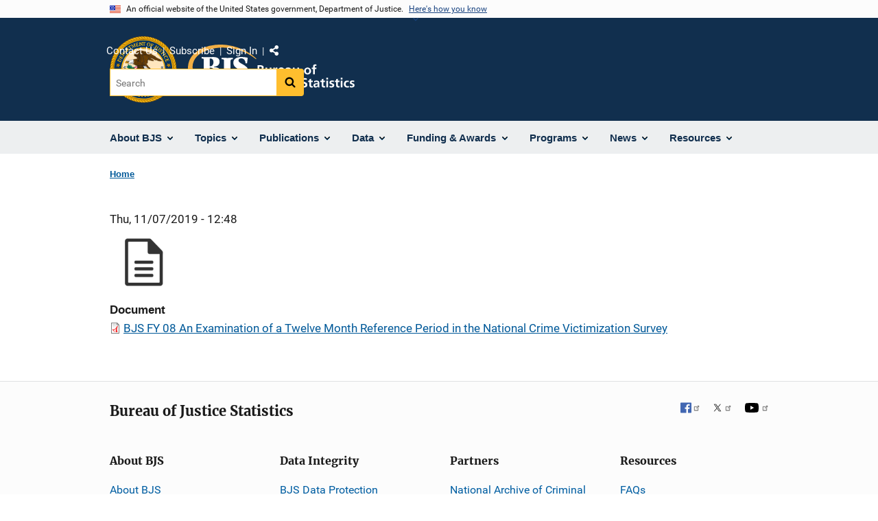

--- FILE ---
content_type: text/css
request_url: https://bjs.ojp.gov/sites/g/files/xyckuh236/files/css/css_BewKrITVlY5xwA3prAbn_8wDWPQxQlhFdJMMIuIqvyY.css?delta=1&language=en&theme=ojp&include=eJxVTwEOwyAI_JDOJxkU1tFSbcQmda-f62rShRDuLhw54kLINRfPCSnVIDku7oZNFFBt7slCA6-kChOpibmQw7JvIA-Y4fgJKZcVhN9kMM9eX1A4Te6GDR1VOC3DelGT580hlMUG2clCQjtlwVPuPaYNoGS1NukJOvfxesEN4CHGHpEDC9d27iDUXqFb3D812rTS6r5HP7TfaBw
body_size: 93911
content:
/* @license GPL-2.0-or-later https://www.drupal.org/licensing/faq */
.usa-prose .usa-collection,.usa-collection,.usa-prose > ul,.usa-prose > ol,.usa-list{margin-bottom:1em;margin-top:1em;line-height:1.6;padding-left:3ch;}.usa-collection:last-child,.usa-prose > ul:last-child,.usa-prose > ol:last-child,.usa-list:last-child{margin-bottom:0;}.usa-prose .usa-collection ul,.usa-collection ul,.usa-prose > ul ul,.usa-prose > ol ul,.usa-list ul,.usa-prose .usa-collection ol,.usa-collection ol,.usa-prose > ul ol,.usa-prose > ol ol,.usa-list ol{margin-top:0.25em;}.usa-prose .usa-collection__item,.usa-collection__item,.usa-prose > ul li,.usa-prose > ol li,.usa-list li{margin-bottom:0.25em;max-width:68ex;}.usa-collection__item:last-child,.usa-prose > ul li:last-child,.usa-prose > ol li:last-child,.usa-list li:last-child{margin-bottom:0;}.usa-table--plain,table,.usa-prose > table,.usa-table{font-family:Roboto,Helvetica Neue,Helvetica,Arial,sans-serif;font-size:0.99rem;line-height:1.6;border-collapse:collapse;border-spacing:0;color:#1b1b1b;margin:1.25rem 0;text-align:left;}.usa-table--plain thead th,table thead th,.usa-prose > table thead th,.usa-table thead th{background-clip:padding-box;color:#1b1b1b;font-weight:700;line-height:1.4;}.usa-table--plain thead th,table thead th,.usa-prose > table thead th,.usa-table thead th,.usa-table--plain thead td,table thead td,.usa-prose > table thead td,.usa-table thead td{background-color:#edeff0;color:#1b1b1b;}.usa-table--plain tbody th,table tbody th,.usa-prose > table tbody th,.usa-table tbody th{text-align:left;}.usa-table--plain th,table th,.usa-prose > table th,.usa-table th,.usa-table--plain td,table td,.usa-prose > table td,.usa-table td{background-color:white;border:1px solid #1b1b1b;font-weight:normal;padding:0.5rem 1rem;}.usa-table--plain caption,table caption,.usa-prose > table caption,.usa-table caption{font-family:Roboto,Helvetica Neue,Helvetica,Arial,sans-serif;font-size:0.93rem;font-weight:700;margin-bottom:0.75rem;text-align:left;}.usa-table--plain,table,.usa-prose > table,.usa-table{}.usa-table--plain th[data-sortable],table th[data-sortable],.usa-table th[data-sortable]{padding-right:2.5rem;position:relative;}.usa-table--plain th[data-sortable]:after,table th[data-sortable]:after,.usa-table th[data-sortable]:after{border-bottom-color:transparent;border-bottom-style:solid;border-bottom-width:1px;bottom:0;content:"";height:0;left:0;position:absolute;width:100%;}.usa-table--plain th[data-sortable]:not([aria-sort]) .usa-table__header__button,table th[data-sortable]:not([aria-sort]) .usa-table__header__button,.usa-table th[data-sortable]:not([aria-sort]) .usa-table__header__button,.usa-table--plain th[data-sortable][aria-sort=none] .usa-table__header__button,table th[data-sortable][aria-sort=none] .usa-table__header__button,.usa-table th[data-sortable][aria-sort=none] .usa-table__header__button{-moz-osx-font-smoothing:inherit;-webkit-font-smoothing:inherit;color:#005ea2;text-decoration:underline;}.usa-table--plain th[data-sortable]:not([aria-sort]) .usa-table__header__button:visited,table th[data-sortable]:not([aria-sort]) .usa-table__header__button:visited,.usa-table th[data-sortable]:not([aria-sort]) .usa-table__header__button:visited,.usa-table--plain th[data-sortable][aria-sort=none] .usa-table__header__button:visited,table th[data-sortable][aria-sort=none] .usa-table__header__button:visited,.usa-table th[data-sortable][aria-sort=none] .usa-table__header__button:visited{color:#54278f;}.usa-table--plain th[data-sortable]:not([aria-sort]) .usa-table__header__button:hover,table th[data-sortable]:not([aria-sort]) .usa-table__header__button:hover,.usa-table th[data-sortable]:not([aria-sort]) .usa-table__header__button:hover,.usa-table--plain th[data-sortable][aria-sort=none] .usa-table__header__button:hover,table th[data-sortable][aria-sort=none] .usa-table__header__button:hover,.usa-table th[data-sortable][aria-sort=none] .usa-table__header__button:hover{color:#252f3e;}.usa-table--plain th[data-sortable]:not([aria-sort]) .usa-table__header__button:active,table th[data-sortable]:not([aria-sort]) .usa-table__header__button:active,.usa-table th[data-sortable]:not([aria-sort]) .usa-table__header__button:active,.usa-table--plain th[data-sortable][aria-sort=none] .usa-table__header__button:active,table th[data-sortable][aria-sort=none] .usa-table__header__button:active,.usa-table th[data-sortable][aria-sort=none] .usa-table__header__button:active{color:#252f3e;}.usa-table--plain th[data-sortable]:not([aria-sort]) .usa-table__header__button:focus,table th[data-sortable]:not([aria-sort]) .usa-table__header__button:focus,.usa-table th[data-sortable]:not([aria-sort]) .usa-table__header__button:focus,.usa-table--plain th[data-sortable][aria-sort=none] .usa-table__header__button:focus,table th[data-sortable][aria-sort=none] .usa-table__header__button:focus,.usa-table th[data-sortable][aria-sort=none] .usa-table__header__button:focus{outline:0.25rem dashed #2491ff;outline-offset:0;}.usa-table--plain th[data-sortable]:not([aria-sort]) .usa-table__header__button,table th[data-sortable]:not([aria-sort]) .usa-table__header__button,.usa-table th[data-sortable]:not([aria-sort]) .usa-table__header__button,.usa-table--plain th[data-sortable][aria-sort=none] .usa-table__header__button,table th[data-sortable][aria-sort=none] .usa-table__header__button,.usa-table th[data-sortable][aria-sort=none] .usa-table__header__button{background-color:transparent;border:0;border-radius:0;-webkit-box-shadow:none;box-shadow:none;font-weight:normal;margin:0;padding:0;text-align:left;}.usa-table--plain th[data-sortable]:not([aria-sort]) .usa-table__header__button:hover,table th[data-sortable]:not([aria-sort]) .usa-table__header__button:hover,.usa-table th[data-sortable]:not([aria-sort]) .usa-table__header__button:hover,.usa-table--plain th[data-sortable]:not([aria-sort]) .usa-table__header__button.usa-button--hover,table th[data-sortable]:not([aria-sort]) .usa-table__header__button.usa-button--hover,.usa-table th[data-sortable]:not([aria-sort]) .usa-table__header__button.usa-button--hover,.usa-table--plain th[data-sortable]:not([aria-sort]) .usa-table__header__button:active,table th[data-sortable]:not([aria-sort]) .usa-table__header__button:active,.usa-table th[data-sortable]:not([aria-sort]) .usa-table__header__button:active,.usa-table--plain th[data-sortable]:not([aria-sort]) .usa-table__header__button.usa-button--active,table th[data-sortable]:not([aria-sort]) .usa-table__header__button.usa-button--active,.usa-table th[data-sortable]:not([aria-sort]) .usa-table__header__button.usa-button--active,.usa-table--plain th[data-sortable]:not([aria-sort]) .usa-table__header__button:disabled,table th[data-sortable]:not([aria-sort]) .usa-table__header__button:disabled,.usa-table th[data-sortable]:not([aria-sort]) .usa-table__header__button:disabled,.usa-table--plain th[data-sortable]:not([aria-sort]) .usa-table__header__button.usa-button--disabled,table th[data-sortable]:not([aria-sort]) .usa-table__header__button.usa-button--disabled,.usa-table th[data-sortable]:not([aria-sort]) .usa-table__header__button.usa-button--disabled,.usa-table--plain th[data-sortable][aria-sort=none] .usa-table__header__button:hover,table th[data-sortable][aria-sort=none] .usa-table__header__button:hover,.usa-table th[data-sortable][aria-sort=none] .usa-table__header__button:hover,.usa-table--plain th[data-sortable][aria-sort=none] .usa-table__header__button.usa-button--hover,table th[data-sortable][aria-sort=none] .usa-table__header__button.usa-button--hover,.usa-table th[data-sortable][aria-sort=none] .usa-table__header__button.usa-button--hover,.usa-table--plain th[data-sortable][aria-sort=none] .usa-table__header__button:active,table th[data-sortable][aria-sort=none] .usa-table__header__button:active,.usa-table th[data-sortable][aria-sort=none] .usa-table__header__button:active,.usa-table--plain th[data-sortable][aria-sort=none] .usa-table__header__button.usa-button--active,table th[data-sortable][aria-sort=none] .usa-table__header__button.usa-button--active,.usa-table th[data-sortable][aria-sort=none] .usa-table__header__button.usa-button--active,.usa-table--plain th[data-sortable][aria-sort=none] .usa-table__header__button:disabled,table th[data-sortable][aria-sort=none] .usa-table__header__button:disabled,.usa-table th[data-sortable][aria-sort=none] .usa-table__header__button:disabled,.usa-table--plain th[data-sortable][aria-sort=none] .usa-table__header__button.usa-button--disabled,table th[data-sortable][aria-sort=none] .usa-table__header__button.usa-button--disabled,.usa-table th[data-sortable][aria-sort=none] .usa-table__header__button.usa-button--disabled{-moz-osx-font-smoothing:inherit;-webkit-font-smoothing:inherit;background-color:transparent;-webkit-box-shadow:none;box-shadow:none;text-decoration:underline;}.usa-table--plain th[data-sortable]:not([aria-sort]) .usa-table__header__button:disabled,table th[data-sortable]:not([aria-sort]) .usa-table__header__button:disabled,.usa-table th[data-sortable]:not([aria-sort]) .usa-table__header__button:disabled,.usa-table--plain th[data-sortable]:not([aria-sort]) .usa-table__header__button.usa-button--disabled,table th[data-sortable]:not([aria-sort]) .usa-table__header__button.usa-button--disabled,.usa-table th[data-sortable]:not([aria-sort]) .usa-table__header__button.usa-button--disabled,.usa-table--plain th[data-sortable][aria-sort=none] .usa-table__header__button:disabled,table th[data-sortable][aria-sort=none] .usa-table__header__button:disabled,.usa-table th[data-sortable][aria-sort=none] .usa-table__header__button:disabled,.usa-table--plain th[data-sortable][aria-sort=none] .usa-table__header__button.usa-button--disabled,table th[data-sortable][aria-sort=none] .usa-table__header__button.usa-button--disabled,.usa-table th[data-sortable][aria-sort=none] .usa-table__header__button.usa-button--disabled{color:#c9c9c9;}.usa-table--plain th[data-sortable]:not([aria-sort]) .usa-table__header__button.usa-button--hover,table th[data-sortable]:not([aria-sort]) .usa-table__header__button.usa-button--hover,.usa-table th[data-sortable]:not([aria-sort]) .usa-table__header__button.usa-button--hover,.usa-table--plain th[data-sortable][aria-sort=none] .usa-table__header__button.usa-button--hover,table th[data-sortable][aria-sort=none] .usa-table__header__button.usa-button--hover,.usa-table th[data-sortable][aria-sort=none] .usa-table__header__button.usa-button--hover{color:#252f3e;}.usa-table--plain th[data-sortable]:not([aria-sort]) .usa-table__header__button.usa-button--active,table th[data-sortable]:not([aria-sort]) .usa-table__header__button.usa-button--active,.usa-table th[data-sortable]:not([aria-sort]) .usa-table__header__button.usa-button--active,.usa-table--plain th[data-sortable][aria-sort=none] .usa-table__header__button.usa-button--active,table th[data-sortable][aria-sort=none] .usa-table__header__button.usa-button--active,.usa-table th[data-sortable][aria-sort=none] .usa-table__header__button.usa-button--active{color:#252f3e;}.usa-table--plain th[data-sortable]:not([aria-sort]) .usa-table__header__button,table th[data-sortable]:not([aria-sort]) .usa-table__header__button,.usa-table th[data-sortable]:not([aria-sort]) .usa-table__header__button,.usa-table--plain th[data-sortable][aria-sort=none] .usa-table__header__button,table th[data-sortable][aria-sort=none] .usa-table__header__button,.usa-table th[data-sortable][aria-sort=none] .usa-table__header__button{height:2rem;width:2rem;background-position:center center;background-size:1.5rem;color:#71767a;cursor:pointer;display:inline-block;margin:0;position:absolute;right:0.25rem;text-align:center;text-decoration:none;top:50%;-webkit-transform:translate(0,-50%);transform:translate(0,-50%);}.usa-table--plain th[data-sortable]:not([aria-sort]) .usa-table__header__button .usa-icon,table th[data-sortable]:not([aria-sort]) .usa-table__header__button .usa-icon,.usa-table th[data-sortable]:not([aria-sort]) .usa-table__header__button .usa-icon,.usa-table--plain th[data-sortable][aria-sort=none] .usa-table__header__button .usa-icon,table th[data-sortable][aria-sort=none] .usa-table__header__button .usa-icon,.usa-table th[data-sortable][aria-sort=none] .usa-table__header__button .usa-icon{height:1.5rem;width:1.5rem;vertical-align:middle;}.usa-table--plain th[data-sortable]:not([aria-sort]) .usa-table__header__button .usa-icon > g,table th[data-sortable]:not([aria-sort]) .usa-table__header__button .usa-icon > g,.usa-table th[data-sortable]:not([aria-sort]) .usa-table__header__button .usa-icon > g,.usa-table--plain th[data-sortable][aria-sort=none] .usa-table__header__button .usa-icon > g,table th[data-sortable][aria-sort=none] .usa-table__header__button .usa-icon > g,.usa-table th[data-sortable][aria-sort=none] .usa-table__header__button .usa-icon > g{fill:transparent;}.usa-table--plain th[data-sortable]:not([aria-sort]) .usa-table__header__button .usa-icon > g.unsorted,table th[data-sortable]:not([aria-sort]) .usa-table__header__button .usa-icon > g.unsorted,.usa-table th[data-sortable]:not([aria-sort]) .usa-table__header__button .usa-icon > g.unsorted,.usa-table--plain th[data-sortable][aria-sort=none] .usa-table__header__button .usa-icon > g.unsorted,table th[data-sortable][aria-sort=none] .usa-table__header__button .usa-icon > g.unsorted,.usa-table th[data-sortable][aria-sort=none] .usa-table__header__button .usa-icon > g.unsorted{fill:#71767a;}.usa-table--plain th[data-sortable]:not([aria-sort]) .usa-table__header__button:hover .usa-icon > g.unsorted,table th[data-sortable]:not([aria-sort]) .usa-table__header__button:hover .usa-icon > g.unsorted,.usa-table th[data-sortable]:not([aria-sort]) .usa-table__header__button:hover .usa-icon > g.unsorted,.usa-table--plain th[data-sortable][aria-sort=none] .usa-table__header__button:hover .usa-icon > g.unsorted,table th[data-sortable][aria-sort=none] .usa-table__header__button:hover .usa-icon > g.unsorted,.usa-table th[data-sortable][aria-sort=none] .usa-table__header__button:hover .usa-icon > g.unsorted{fill:#1b1b1b;}.usa-table--plain th[data-sortable][aria-sort=descending],table th[data-sortable][aria-sort=descending],.usa-table th[data-sortable][aria-sort=descending]{background-color:#97d4ea;}.usa-table--plain th[data-sortable][aria-sort=descending] .usa-table__header__button,table th[data-sortable][aria-sort=descending] .usa-table__header__button,.usa-table th[data-sortable][aria-sort=descending] .usa-table__header__button{-moz-osx-font-smoothing:inherit;-webkit-font-smoothing:inherit;color:#005ea2;text-decoration:underline;}.usa-table--plain th[data-sortable][aria-sort=descending] .usa-table__header__button:visited,table th[data-sortable][aria-sort=descending] .usa-table__header__button:visited,.usa-table th[data-sortable][aria-sort=descending] .usa-table__header__button:visited{color:#54278f;}.usa-table--plain th[data-sortable][aria-sort=descending] .usa-table__header__button:hover,table th[data-sortable][aria-sort=descending] .usa-table__header__button:hover,.usa-table th[data-sortable][aria-sort=descending] .usa-table__header__button:hover{color:#252f3e;}.usa-table--plain th[data-sortable][aria-sort=descending] .usa-table__header__button:active,table th[data-sortable][aria-sort=descending] .usa-table__header__button:active,.usa-table th[data-sortable][aria-sort=descending] .usa-table__header__button:active{color:#252f3e;}.usa-table--plain th[data-sortable][aria-sort=descending] .usa-table__header__button:focus,table th[data-sortable][aria-sort=descending] .usa-table__header__button:focus,.usa-table th[data-sortable][aria-sort=descending] .usa-table__header__button:focus{outline:0.25rem dashed #2491ff;outline-offset:0;}.usa-table--plain th[data-sortable][aria-sort=descending] .usa-table__header__button,table th[data-sortable][aria-sort=descending] .usa-table__header__button,.usa-table th[data-sortable][aria-sort=descending] .usa-table__header__button{background-color:transparent;border:0;border-radius:0;-webkit-box-shadow:none;box-shadow:none;font-weight:normal;margin:0;padding:0;text-align:left;}.usa-table--plain th[data-sortable][aria-sort=descending] .usa-table__header__button:hover,table th[data-sortable][aria-sort=descending] .usa-table__header__button:hover,.usa-table th[data-sortable][aria-sort=descending] .usa-table__header__button:hover,.usa-table--plain th[data-sortable][aria-sort=descending] .usa-table__header__button.usa-button--hover,table th[data-sortable][aria-sort=descending] .usa-table__header__button.usa-button--hover,.usa-table th[data-sortable][aria-sort=descending] .usa-table__header__button.usa-button--hover,.usa-table--plain th[data-sortable][aria-sort=descending] .usa-table__header__button:active,table th[data-sortable][aria-sort=descending] .usa-table__header__button:active,.usa-table th[data-sortable][aria-sort=descending] .usa-table__header__button:active,.usa-table--plain th[data-sortable][aria-sort=descending] .usa-table__header__button.usa-button--active,table th[data-sortable][aria-sort=descending] .usa-table__header__button.usa-button--active,.usa-table th[data-sortable][aria-sort=descending] .usa-table__header__button.usa-button--active,.usa-table--plain th[data-sortable][aria-sort=descending] .usa-table__header__button:disabled,table th[data-sortable][aria-sort=descending] .usa-table__header__button:disabled,.usa-table th[data-sortable][aria-sort=descending] .usa-table__header__button:disabled,.usa-table--plain th[data-sortable][aria-sort=descending] .usa-table__header__button.usa-button--disabled,table th[data-sortable][aria-sort=descending] .usa-table__header__button.usa-button--disabled,.usa-table th[data-sortable][aria-sort=descending] .usa-table__header__button.usa-button--disabled{-moz-osx-font-smoothing:inherit;-webkit-font-smoothing:inherit;background-color:transparent;-webkit-box-shadow:none;box-shadow:none;text-decoration:underline;}.usa-table--plain th[data-sortable][aria-sort=descending] .usa-table__header__button:disabled,table th[data-sortable][aria-sort=descending] .usa-table__header__button:disabled,.usa-table th[data-sortable][aria-sort=descending] .usa-table__header__button:disabled,.usa-table--plain th[data-sortable][aria-sort=descending] .usa-table__header__button.usa-button--disabled,table th[data-sortable][aria-sort=descending] .usa-table__header__button.usa-button--disabled,.usa-table th[data-sortable][aria-sort=descending] .usa-table__header__button.usa-button--disabled{color:#c9c9c9;}.usa-table--plain th[data-sortable][aria-sort=descending] .usa-table__header__button.usa-button--hover,table th[data-sortable][aria-sort=descending] .usa-table__header__button.usa-button--hover,.usa-table th[data-sortable][aria-sort=descending] .usa-table__header__button.usa-button--hover{color:#252f3e;}.usa-table--plain th[data-sortable][aria-sort=descending] .usa-table__header__button.usa-button--active,table th[data-sortable][aria-sort=descending] .usa-table__header__button.usa-button--active,.usa-table th[data-sortable][aria-sort=descending] .usa-table__header__button.usa-button--active{color:#252f3e;}.usa-table--plain th[data-sortable][aria-sort=descending] .usa-table__header__button,table th[data-sortable][aria-sort=descending] .usa-table__header__button,.usa-table th[data-sortable][aria-sort=descending] .usa-table__header__button{height:2rem;width:2rem;background-position:center center;background-size:1.5rem;color:#71767a;cursor:pointer;display:inline-block;margin:0;position:absolute;right:0.25rem;text-align:center;text-decoration:none;top:50%;-webkit-transform:translate(0,-50%);transform:translate(0,-50%);}.usa-table--plain th[data-sortable][aria-sort=descending] .usa-table__header__button .usa-icon,table th[data-sortable][aria-sort=descending] .usa-table__header__button .usa-icon,.usa-table th[data-sortable][aria-sort=descending] .usa-table__header__button .usa-icon{height:1.5rem;width:1.5rem;vertical-align:middle;}.usa-table--plain th[data-sortable][aria-sort=descending] .usa-table__header__button .usa-icon > g,table th[data-sortable][aria-sort=descending] .usa-table__header__button .usa-icon > g,.usa-table th[data-sortable][aria-sort=descending] .usa-table__header__button .usa-icon > g{fill:transparent;}.usa-table--plain th[data-sortable][aria-sort=descending] .usa-table__header__button .usa-icon > g.descending,table th[data-sortable][aria-sort=descending] .usa-table__header__button .usa-icon > g.descending,.usa-table th[data-sortable][aria-sort=descending] .usa-table__header__button .usa-icon > g.descending{fill:#1b1b1b;}.usa-table--plain th[data-sortable][aria-sort=ascending],table th[data-sortable][aria-sort=ascending],.usa-table th[data-sortable][aria-sort=ascending]{background-color:#97d4ea;}.usa-table--plain th[data-sortable][aria-sort=ascending] .usa-table__header__button,table th[data-sortable][aria-sort=ascending] .usa-table__header__button,.usa-table th[data-sortable][aria-sort=ascending] .usa-table__header__button{-moz-osx-font-smoothing:inherit;-webkit-font-smoothing:inherit;color:#005ea2;text-decoration:underline;}.usa-table--plain th[data-sortable][aria-sort=ascending] .usa-table__header__button:visited,table th[data-sortable][aria-sort=ascending] .usa-table__header__button:visited,.usa-table th[data-sortable][aria-sort=ascending] .usa-table__header__button:visited{color:#54278f;}.usa-table--plain th[data-sortable][aria-sort=ascending] .usa-table__header__button:hover,table th[data-sortable][aria-sort=ascending] .usa-table__header__button:hover,.usa-table th[data-sortable][aria-sort=ascending] .usa-table__header__button:hover{color:#252f3e;}.usa-table--plain th[data-sortable][aria-sort=ascending] .usa-table__header__button:active,table th[data-sortable][aria-sort=ascending] .usa-table__header__button:active,.usa-table th[data-sortable][aria-sort=ascending] .usa-table__header__button:active{color:#252f3e;}.usa-table--plain th[data-sortable][aria-sort=ascending] .usa-table__header__button:focus,table th[data-sortable][aria-sort=ascending] .usa-table__header__button:focus,.usa-table th[data-sortable][aria-sort=ascending] .usa-table__header__button:focus{outline:0.25rem dashed #2491ff;outline-offset:0;}.usa-table--plain th[data-sortable][aria-sort=ascending] .usa-table__header__button,table th[data-sortable][aria-sort=ascending] .usa-table__header__button,.usa-table th[data-sortable][aria-sort=ascending] .usa-table__header__button{background-color:transparent;border:0;border-radius:0;-webkit-box-shadow:none;box-shadow:none;font-weight:normal;margin:0;padding:0;text-align:left;}.usa-table--plain th[data-sortable][aria-sort=ascending] .usa-table__header__button:hover,table th[data-sortable][aria-sort=ascending] .usa-table__header__button:hover,.usa-table th[data-sortable][aria-sort=ascending] .usa-table__header__button:hover,.usa-table--plain th[data-sortable][aria-sort=ascending] .usa-table__header__button.usa-button--hover,table th[data-sortable][aria-sort=ascending] .usa-table__header__button.usa-button--hover,.usa-table th[data-sortable][aria-sort=ascending] .usa-table__header__button.usa-button--hover,.usa-table--plain th[data-sortable][aria-sort=ascending] .usa-table__header__button:active,table th[data-sortable][aria-sort=ascending] .usa-table__header__button:active,.usa-table th[data-sortable][aria-sort=ascending] .usa-table__header__button:active,.usa-table--plain th[data-sortable][aria-sort=ascending] .usa-table__header__button.usa-button--active,table th[data-sortable][aria-sort=ascending] .usa-table__header__button.usa-button--active,.usa-table th[data-sortable][aria-sort=ascending] .usa-table__header__button.usa-button--active,.usa-table--plain th[data-sortable][aria-sort=ascending] .usa-table__header__button:disabled,table th[data-sortable][aria-sort=ascending] .usa-table__header__button:disabled,.usa-table th[data-sortable][aria-sort=ascending] .usa-table__header__button:disabled,.usa-table--plain th[data-sortable][aria-sort=ascending] .usa-table__header__button.usa-button--disabled,table th[data-sortable][aria-sort=ascending] .usa-table__header__button.usa-button--disabled,.usa-table th[data-sortable][aria-sort=ascending] .usa-table__header__button.usa-button--disabled{-moz-osx-font-smoothing:inherit;-webkit-font-smoothing:inherit;background-color:transparent;-webkit-box-shadow:none;box-shadow:none;text-decoration:underline;}.usa-table--plain th[data-sortable][aria-sort=ascending] .usa-table__header__button:disabled,table th[data-sortable][aria-sort=ascending] .usa-table__header__button:disabled,.usa-table th[data-sortable][aria-sort=ascending] .usa-table__header__button:disabled,.usa-table--plain th[data-sortable][aria-sort=ascending] .usa-table__header__button.usa-button--disabled,table th[data-sortable][aria-sort=ascending] .usa-table__header__button.usa-button--disabled,.usa-table th[data-sortable][aria-sort=ascending] .usa-table__header__button.usa-button--disabled{color:#c9c9c9;}.usa-table--plain th[data-sortable][aria-sort=ascending] .usa-table__header__button.usa-button--hover,table th[data-sortable][aria-sort=ascending] .usa-table__header__button.usa-button--hover,.usa-table th[data-sortable][aria-sort=ascending] .usa-table__header__button.usa-button--hover{color:#252f3e;}.usa-table--plain th[data-sortable][aria-sort=ascending] .usa-table__header__button.usa-button--active,table th[data-sortable][aria-sort=ascending] .usa-table__header__button.usa-button--active,.usa-table th[data-sortable][aria-sort=ascending] .usa-table__header__button.usa-button--active{color:#252f3e;}.usa-table--plain th[data-sortable][aria-sort=ascending] .usa-table__header__button,table th[data-sortable][aria-sort=ascending] .usa-table__header__button,.usa-table th[data-sortable][aria-sort=ascending] .usa-table__header__button{height:2rem;width:2rem;background-position:center center;background-size:1.5rem;color:#71767a;cursor:pointer;display:inline-block;margin:0;position:absolute;right:0.25rem;text-align:center;text-decoration:none;top:50%;-webkit-transform:translate(0,-50%);transform:translate(0,-50%);}.usa-table--plain th[data-sortable][aria-sort=ascending] .usa-table__header__button .usa-icon,table th[data-sortable][aria-sort=ascending] .usa-table__header__button .usa-icon,.usa-table th[data-sortable][aria-sort=ascending] .usa-table__header__button .usa-icon{height:1.5rem;width:1.5rem;vertical-align:middle;}.usa-table--plain th[data-sortable][aria-sort=ascending] .usa-table__header__button .usa-icon > g,table th[data-sortable][aria-sort=ascending] .usa-table__header__button .usa-icon > g,.usa-table th[data-sortable][aria-sort=ascending] .usa-table__header__button .usa-icon > g{fill:transparent;}.usa-table--plain th[data-sortable][aria-sort=ascending] .usa-table__header__button .usa-icon > g.ascending,table th[data-sortable][aria-sort=ascending] .usa-table__header__button .usa-icon > g.ascending,.usa-table th[data-sortable][aria-sort=ascending] .usa-table__header__button .usa-icon > g.ascending{fill:#1b1b1b;}.usa-table--plain,table,.usa-prose > table,.usa-table{}.usa-table--plain thead th[aria-sort],table thead th[aria-sort],.usa-table thead th[aria-sort]{background-color:#97d4ea;color:#1b1b1b;}.usa-table--plain td[data-sort-active],table td[data-sort-active],.usa-table td[data-sort-active],.usa-table--plain th[data-sort-active],table th[data-sort-active],.usa-table th[data-sort-active]{background-color:#e1f3f8;color:#1b1b1b;}.usa-prose > .usa-table--borderless thead th,.usa-table--borderless thead th{background-color:transparent;border-top:0;color:#1b1b1b;}.usa-table--borderless thead th[aria-sort]{color:#1b1b1b;}.usa-prose > .usa-table--borderless thead,.usa-table--borderless thead{}.usa-table--borderless thead th[data-sortable]:not([aria-sort]) .usa-table__header__button:hover .usa-icon > g.unsorted{fill:#1b1b1b;}.usa-prose > .usa-table--borderless thead,.usa-table--borderless thead{}.usa-prose > .usa-table--borderless th,.usa-table--borderless th,.usa-prose > .usa-table--borderless td,.usa-table--borderless td{border-left:0;border-right:0;}.usa-prose > .usa-table--compact th,.usa-table--compact th,.usa-prose > .usa-table--compact td,.usa-table--compact td{padding:0.25rem 0.75rem;}.usa-table--striped tbody tr:nth-child(odd) td,.usa-table--striped tbody tr:nth-child(odd) th{background-color:#fcfcfc;color:#1b1b1b;}.usa-table--striped tbody tr:nth-child(odd) td[data-sort-active],.usa-table--striped tbody tr:nth-child(odd) th[data-sort-active]{background-color:#c3ebfa;color:#1b1b1b;}.usa-prose > .width-mobile .usa-table--stacked thead,.width-mobile .usa-table--stacked thead{display:none;}.usa-prose > .width-mobile .usa-table--stacked th,.width-mobile .usa-table--stacked th,.usa-prose > .width-mobile .usa-table--stacked td,.width-mobile .usa-table--stacked td{border-bottom-width:0;display:block;width:100%;}.usa-prose > .width-mobile .usa-table--stacked tr,.width-mobile .usa-table--stacked tr{border-bottom:0.25rem solid #1b1b1b;border-top-width:0;display:block;width:100%;}.width-mobile .usa-table--stacked tr th:first-child,.width-mobile .usa-table--stacked tr td:first-child{border-top-width:0;}.width-mobile .usa-table--stacked tr:nth-child(odd) td,.width-mobile .usa-table--stacked tr:nth-child(odd) th{background-color:inherit;}.width-mobile .usa-table--stacked tr:first-child th:first-child,.width-mobile .usa-table--stacked tr:first-child td:first-child{border-top:0.25rem solid #1b1b1b;}.width-mobile .usa-table--stacked th[data-label],.width-mobile .usa-table--stacked td[data-label]{padding-bottom:0.75rem;}.width-mobile .usa-table--stacked th[data-label]:before,.width-mobile .usa-table--stacked td[data-label]:before{content:attr(data-label);display:block;font-weight:700;margin:-0.5rem -1rem 0;padding:0.75rem 1rem 0.25rem;}.usa-prose > .width-mobile .usa-table--stacked-header thead,.width-mobile .usa-table--stacked-header thead{display:none;}.usa-prose > .width-mobile .usa-table--stacked-header th,.width-mobile .usa-table--stacked-header th,.usa-prose > .width-mobile .usa-table--stacked-header td,.width-mobile .usa-table--stacked-header td{border-bottom-width:0;display:block;width:100%;}.usa-prose > .width-mobile .usa-table--stacked-header tr,.width-mobile .usa-table--stacked-header tr{border-bottom:0.25rem solid #1b1b1b;border-top-width:0;display:block;width:100%;}.width-mobile .usa-table--stacked-header tr th:first-child,.width-mobile .usa-table--stacked-header tr td:first-child{border-top-width:0;}.width-mobile .usa-table--stacked-header tr:nth-child(odd) td,.width-mobile .usa-table--stacked-header tr:nth-child(odd) th{background-color:inherit;}.width-mobile .usa-table--stacked-header tr:first-child th:first-child,.width-mobile .usa-table--stacked-header tr:first-child td:first-child{border-top:0.25rem solid #1b1b1b;}.width-mobile .usa-table--stacked-header th[data-label],.width-mobile .usa-table--stacked-header td[data-label]{padding-bottom:0.75rem;}.width-mobile .usa-table--stacked-header th[data-label]:before,.width-mobile .usa-table--stacked-header td[data-label]:before{content:attr(data-label);display:block;font-weight:700;margin:-0.5rem -1rem 0;padding:0.75rem 1rem 0.25rem;}.width-mobile .usa-table--stacked-header tr td:first-child,.width-mobile .usa-table--stacked-header tr th:first-child{font-family:Roboto,Helvetica Neue,Helvetica,Arial,sans-serif;font-size:0.99rem;line-height:1.2;background-color:#edeff0;color:#1b1b1b;font-weight:700;padding:0.75rem 1rem;}.width-mobile .usa-table--stacked-header tr td:first-child:before,.width-mobile .usa-table--stacked-header tr th:first-child:before{display:none;}.usa-prose > .usa-table-container--scrollable,.usa-table-container--scrollable{margin:1.25rem 0;overflow-y:hidden;}.usa-table-container--scrollable .usa-table{margin:0;}.usa-prose > .usa-table-container--scrollable td,.usa-table-container--scrollable td{white-space:nowrap;}html{line-height:1.15;-webkit-text-size-adjust:100%;}body{margin:0;}main{display:block;}h1{font-size:2em;margin:0.67em 0;}hr{-webkit-box-sizing:content-box;box-sizing:content-box;height:0;overflow:visible;}pre{font-family:monospace,monospace;font-size:1em;}a,.ui-dialog-content a{background-color:transparent;}abbr[title]{border-bottom:none;text-decoration:underline;-webkit-text-decoration:underline dotted;text-decoration:underline dotted;}b,strong{font-weight:bolder;}code,kbd,samp{font-family:monospace,monospace;font-size:1em;}small{font-size:80%;}sub,sup{font-size:75%;line-height:0;position:relative;vertical-align:baseline;}sub{bottom:-0.25em;}sup{top:-0.5em;}img{border-style:none;}button,input,optgroup,select,textarea{font-family:inherit;font-size:100%;line-height:1.15;margin:0;}button,input{overflow:visible;}button,select{text-transform:none;}button,[type=button],[type=reset],[type=submit]{-webkit-appearance:button;}button::-moz-focus-inner,[type=button]::-moz-focus-inner,[type=reset]::-moz-focus-inner,[type=submit]::-moz-focus-inner{border-style:none;padding:0;}button:-moz-focusring,[type=button]:-moz-focusring,[type=reset]:-moz-focusring,[type=submit]:-moz-focusring{outline:1px dotted ButtonText;}fieldset{padding:0.35em 0.75em 0.625em;}legend{-webkit-box-sizing:border-box;box-sizing:border-box;color:inherit;display:table;max-width:100%;padding:0;white-space:normal;}progress{vertical-align:baseline;}textarea{overflow:auto;}[type=checkbox],[type=radio]{-webkit-box-sizing:border-box;box-sizing:border-box;padding:0;}[type=number]::-webkit-inner-spin-button,[type=number]::-webkit-outer-spin-button{height:auto;}[type=search]{-webkit-appearance:textfield;outline-offset:-2px;}[type=search]::-webkit-search-decoration{-webkit-appearance:none;}::-webkit-file-upload-button{-webkit-appearance:button;font:inherit;}details{display:block;}summary{display:list-item;}template{display:none;}[hidden]{display:none;}@font-face{font-family:"Roboto Mono Web";font-style:normal;font-weight:300;font-display:fallback;src:url(/themes/custom/ojp/assets/fonts/roboto-mono/roboto-mono-v5-latin-300.woff2) format("woff2"),url(/themes/custom/ojp/assets/fonts/roboto-mono/roboto-mono-v5-latin-300.woff) format("woff"),url(/themes/custom/ojp/assets/fonts/roboto-mono/roboto-mono-v5-latin-300.ttf) format("truetype");}@font-face{font-family:"Roboto Mono Web";font-style:normal;font-weight:400;font-display:fallback;src:url(/themes/custom/ojp/assets/fonts/roboto-mono/roboto-mono-v5-latin-regular.woff2) format("woff2"),url(/themes/custom/ojp/assets/fonts/roboto-mono/roboto-mono-v5-latin-regular.woff) format("woff"),url(/themes/custom/ojp/assets/fonts/roboto-mono/roboto-mono-v5-latin-regular.ttf) format("truetype");}@font-face{font-family:"Roboto Mono Web";font-style:normal;font-weight:700;font-display:fallback;src:url(/themes/custom/ojp/assets/fonts/roboto-mono/roboto-mono-v5-latin-700.woff2) format("woff2"),url(/themes/custom/ojp/assets/fonts/roboto-mono/roboto-mono-v5-latin-700.woff) format("woff"),url(/themes/custom/ojp/assets/fonts/roboto-mono/roboto-mono-v5-latin-700.ttf) format("truetype");}@font-face{font-family:"Roboto Mono Web";font-style:italic;font-weight:300;font-display:fallback;src:url(/themes/custom/ojp/assets/fonts/roboto-mono/roboto-mono-v5-latin-300italic.woff2) format("woff2"),url(/themes/custom/ojp/assets/fonts/roboto-mono/roboto-mono-v5-latin-300italic.woff) format("woff"),url(/themes/custom/ojp/assets/fonts/roboto-mono/roboto-mono-v5-latin-300italic.ttf) format("truetype");}@font-face{font-family:"Roboto Mono Web";font-style:italic;font-weight:400;font-display:fallback;src:url(/themes/custom/ojp/assets/fonts/roboto-mono/roboto-mono-v5-latin-italic.woff2) format("woff2"),url(/themes/custom/ojp/assets/fonts/roboto-mono/roboto-mono-v5-latin-italic.woff) format("woff"),url(/themes/custom/ojp/assets/fonts/roboto-mono/roboto-mono-v5-latin-italic.ttf) format("truetype");}@font-face{font-family:"Roboto Mono Web";font-style:italic;font-weight:700;font-display:fallback;src:url(/themes/custom/ojp/assets/fonts/roboto-mono/roboto-mono-v5-latin-700italic.woff2) format("woff2"),url(/themes/custom/ojp/assets/fonts/roboto-mono/roboto-mono-v5-latin-700italic.woff) format("woff"),url(/themes/custom/ojp/assets/fonts/roboto-mono/roboto-mono-v5-latin-700italic.ttf) format("truetype");}@font-face{font-family:"Roboto";font-style:normal;font-weight:400;font-display:fallback;src:url(/themes/custom/ojp/assets/fonts/roboto/Roboto-Regular.woff2) format("woff2"),url(/themes/custom/ojp/assets/fonts/roboto/Roboto-Regular.woff) format("woff"),url(/themes/custom/ojp/assets/fonts/roboto/Roboto-Regular.ttf) format("truetype");}@font-face{font-family:"Roboto";font-style:normal;font-weight:700;font-display:fallback;src:url(/themes/custom/ojp/assets/fonts/roboto/Roboto-Bold.woff2) format("woff2"),url(/themes/custom/ojp/assets/fonts/roboto/Roboto-Bold.woff) format("woff"),url(/themes/custom/ojp/assets/fonts/roboto/Roboto-Bold.ttf) format("truetype");}@font-face{font-family:"Roboto";font-style:italic;font-weight:400;font-display:fallback;src:url(/themes/custom/ojp/assets/fonts/roboto/Roboto-Italic.woff2) format("woff2"),url(/themes/custom/ojp/assets/fonts/roboto/Roboto-Italic.woff) format("woff"),url(/themes/custom/ojp/assets/fonts/roboto/Roboto-Italic.ttf) format("truetype");}@font-face{font-family:"Roboto";font-style:italic;font-weight:700;font-display:fallback;src:url(/themes/custom/ojp/assets/fonts/roboto/Roboto-BlackItalic.woff2) format("woff2"),url(/themes/custom/ojp/assets/fonts/roboto/Roboto-BlackItalic.woff) format("woff"),url(/themes/custom/ojp/assets/fonts/roboto/Roboto-BlackItalic.ttf) format("truetype");}@font-face{font-family:"Merriweather Web";font-style:normal;font-weight:300;font-display:fallback;src:url(/themes/custom/ojp/assets/fonts/merriweather/Latin-Merriweather-Light.woff2) format("woff2"),url(/themes/custom/ojp/assets/fonts/merriweather/Latin-Merriweather-Light.woff) format("woff"),url(/themes/custom/ojp/assets/fonts/merriweather/Latin-Merriweather-Light.ttf) format("truetype");}@font-face{font-family:"Merriweather Web";font-style:normal;font-weight:400;font-display:fallback;src:url(/themes/custom/ojp/assets/fonts/merriweather/Latin-Merriweather-Regular.woff2) format("woff2"),url(/themes/custom/ojp/assets/fonts/merriweather/Latin-Merriweather-Regular.woff) format("woff"),url(/themes/custom/ojp/assets/fonts/merriweather/Latin-Merriweather-Regular.ttf) format("truetype");}@font-face{font-family:"Merriweather Web";font-style:normal;font-weight:700;font-display:fallback;src:url(/themes/custom/ojp/assets/fonts/merriweather/Latin-Merriweather-Bold.woff2) format("woff2"),url(/themes/custom/ojp/assets/fonts/merriweather/Latin-Merriweather-Bold.woff) format("woff"),url(/themes/custom/ojp/assets/fonts/merriweather/Latin-Merriweather-Bold.ttf) format("truetype");}@font-face{font-family:"Merriweather Web";font-style:italic;font-weight:300;font-display:fallback;src:url(/themes/custom/ojp/assets/fonts/merriweather/Latin-Merriweather-LightItalic.woff2) format("woff2"),url(/themes/custom/ojp/assets/fonts/merriweather/Latin-Merriweather-LightItalic.woff) format("woff"),url(/themes/custom/ojp/assets/fonts/merriweather/Latin-Merriweather-LightItalic.ttf) format("truetype");}@font-face{font-family:"Merriweather Web";font-style:italic;font-weight:400;font-display:fallback;src:url(/themes/custom/ojp/assets/fonts/merriweather/Latin-Merriweather-Italic.woff2) format("woff2"),url(/themes/custom/ojp/assets/fonts/merriweather/Latin-Merriweather-Italic.woff) format("woff"),url(/themes/custom/ojp/assets/fonts/merriweather/Latin-Merriweather-Italic.ttf) format("truetype");}@font-face{font-family:"Merriweather Web";font-style:italic;font-weight:700;font-display:fallback;src:url(/themes/custom/ojp/assets/fonts/merriweather/Latin-Merriweather-BoldItalic.woff2) format("woff2"),url(/themes/custom/ojp/assets/fonts/merriweather/Latin-Merriweather-BoldItalic.woff) format("woff"),url(/themes/custom/ojp/assets/fonts/merriweather/Latin-Merriweather-BoldItalic.ttf) format("truetype");}input:not([disabled]):focus,select:not([disabled]):focus,textarea:not([disabled]):focus,button:not([disabled]):focus{outline:0.25rem dashed #2491ff;outline-offset:0;}iframe:focus,[href]:focus,[tabindex]:focus,[contentEditable=true]:focus{outline:0.25rem dashed #2491ff;outline-offset:0;}.usa-focus{outline:0.25rem dashed #2491ff;outline-offset:0;}html{-webkit-box-sizing:border-box;box-sizing:border-box;}*,*::before,*::after{-webkit-box-sizing:inherit;box-sizing:inherit;}html{-webkit-font-feature-settings:"kern" 1;font-feature-settings:"kern" 1;-webkit-font-kerning:normal;font-kerning:normal;font-family:Roboto,Helvetica Neue,Helvetica,Arial,sans-serif;font-size:100%;}cite,var,address,dfn{font-style:normal;}body{color:#1b1b1b;background-color:white;overflow-x:hidden;}.usa-sr-only{position:absolute;left:-999em;right:auto;}.usa-button,.layout--node-event .field--name-field-event-url a,.usa-search.usa-search--small .gsc-search-button button,.gsc-search-box .gsc-search-button button{font-family:Roboto,Helvetica Neue,Helvetica,Arial,sans-serif;font-size:0.99rem;line-height:1;color:white;background-color:#1a4480;-webkit-appearance:none;-moz-appearance:none;appearance:none;border:0;border-radius:0.25rem;cursor:pointer;display:inline-block;font-weight:700;margin-right:0.5rem;padding:0.75rem 1.25rem;text-align:center;text-decoration:none;width:100%;}.usa-button:visited,.layout--node-event .field--name-field-event-url a:visited,.usa-search.usa-search--small .gsc-search-button button:visited,.gsc-search-box .gsc-search-button button:visited{color:white;}.usa-button:hover,.layout--node-event .field--name-field-event-url a:hover,.usa-search.usa-search--small .gsc-search-button button:hover,.gsc-search-box .gsc-search-button button:hover,.usa-button.usa-button--hover,.layout--node-event .field--name-field-event-url a.usa-button--hover,.usa-search.usa-search--small .gsc-search-button button.usa-button--hover,.gsc-search-box .gsc-search-button button.usa-button--hover{color:white;background-color:#252f3e;border-bottom:0;text-decoration:none;}.usa-button:active,.layout--node-event .field--name-field-event-url a:active,.usa-search.usa-search--small .gsc-search-button button:active,.gsc-search-box .gsc-search-button button:active,.usa-button.usa-button--active,.layout--node-event .field--name-field-event-url a.usa-button--active,.usa-search.usa-search--small .gsc-search-button button.usa-button--active,.gsc-search-box .gsc-search-button button.usa-button--active{color:white;background-color:#252f3e;}.usa-button:not([disabled]):focus,.layout--node-event .field--name-field-event-url a:not([disabled]):focus,.usa-search.usa-search--small .gsc-search-button button:not([disabled]):focus,.gsc-search-box .gsc-search-button button:not([disabled]):focus,.usa-button:not([disabled]).usa-focus,.layout--node-event .field--name-field-event-url a:not([disabled]).usa-focus,.usa-search.usa-search--small .gsc-search-button button:not([disabled]).usa-focus,.gsc-search-box .gsc-search-button button:not([disabled]).usa-focus{outline-offset:0.25rem;}.usa-button:disabled,.layout--node-event .field--name-field-event-url a:disabled,.usa-search.usa-search--small .gsc-search-button button:disabled,.gsc-search-box .gsc-search-button button:disabled{-moz-osx-font-smoothing:grayscale;-webkit-font-smoothing:antialiased;background-color:#c9c9c9;color:white;}.usa-button:disabled:hover,.layout--node-event .field--name-field-event-url a:disabled:hover,.usa-search.usa-search--small .gsc-search-button button:disabled:hover,.gsc-search-box .gsc-search-button button:disabled:hover,.usa-button:disabled.usa-button--hover,.layout--node-event .field--name-field-event-url a:disabled.usa-button--hover,.usa-search.usa-search--small .gsc-search-button button:disabled.usa-button--hover,.gsc-search-box .gsc-search-button button:disabled.usa-button--hover,.usa-button:disabled:active,.layout--node-event .field--name-field-event-url a:disabled:active,.usa-search.usa-search--small .gsc-search-button button:disabled:active,.gsc-search-box .gsc-search-button button:disabled:active,.usa-button:disabled.usa-button--active,.layout--node-event .field--name-field-event-url a:disabled.usa-button--active,.usa-search.usa-search--small .gsc-search-button button:disabled.usa-button--active,.gsc-search-box .gsc-search-button button:disabled.usa-button--active,.usa-button:disabled:focus,.layout--node-event .field--name-field-event-url a:disabled:focus,.usa-search.usa-search--small .gsc-search-button button:disabled:focus,.gsc-search-box .gsc-search-button button:disabled:focus,.usa-button:disabled.usa-focus,.layout--node-event .field--name-field-event-url a:disabled.usa-focus,.usa-search.usa-search--small .gsc-search-button button:disabled.usa-focus,.gsc-search-box .gsc-search-button button:disabled.usa-focus{background-color:#c9c9c9;border:0;-webkit-box-shadow:none;box-shadow:none;}.usa-button--accent-cool{color:#1b1b1b;background-color:#00bde3;}.usa-button--accent-cool:visited{color:#1b1b1b;background-color:#00bde3;}.usa-button--accent-cool:hover,.usa-button--accent-cool.usa-button--hover{color:#1b1b1b;background-color:#28a0cb;}.usa-button--accent-cool:active,.usa-button--accent-cool.usa-button--active{color:white;background-color:#07648d;}.usa-button--accent-warm{color:#1b1b1b;background-color:#fa9441;}.usa-button--accent-warm:visited{color:#1b1b1b;background-color:#fa9441;}.usa-button--accent-warm:hover,.usa-button--accent-warm.usa-button--hover{color:white;background-color:#c05600;}.usa-button--accent-warm:active,.usa-button--accent-warm.usa-button--active{color:white;background-color:#775540;}.usa-button--outline{background-color:transparent;-webkit-box-shadow:inset 0 0 0 2px #1a4480;box-shadow:inset 0 0 0 2px #1a4480;color:#1a4480;}.usa-button--outline:visited{color:#1a4480;}.usa-button--outline:hover,.usa-button--outline.usa-button--hover{background-color:transparent;-webkit-box-shadow:inset 0 0 0 2px #252f3e;box-shadow:inset 0 0 0 2px #252f3e;color:#252f3e;}.usa-button--outline:active,.usa-button--outline.usa-button--active{background-color:transparent;-webkit-box-shadow:inset 0 0 0 2px #252f3e;box-shadow:inset 0 0 0 2px #252f3e;color:#252f3e;}.usa-button--outline.usa-button--inverse{-webkit-box-shadow:inset 0 0 0 2px #edeff0;box-shadow:inset 0 0 0 2px #edeff0;color:#edeff0;}.usa-button--outline.usa-button--inverse:visited{color:#edeff0;}.usa-button--outline.usa-button--inverse:hover,.usa-button--outline.usa-button--inverse.usa-button--hover{-webkit-box-shadow:inset 0 0 0 2px #fcfcfc;box-shadow:inset 0 0 0 2px #fcfcfc;color:#fcfcfc;}.usa-button--outline.usa-button--inverse:active,.usa-button--outline.usa-button--inverse.usa-button--active{background-color:transparent;-webkit-box-shadow:inset 0 0 0 2px white;box-shadow:inset 0 0 0 2px white;color:white;}.usa-button--outline.usa-button--inverse.usa-button--unstyled{-moz-osx-font-smoothing:inherit;-webkit-font-smoothing:inherit;color:#005ea2;text-decoration:underline;}.usa-button--outline.usa-button--inverse.usa-button--unstyled:visited{color:#54278f;}.usa-button--outline.usa-button--inverse.usa-button--unstyled:hover{color:#252f3e;}.usa-button--outline.usa-button--inverse.usa-button--unstyled:active{color:#252f3e;}.usa-button--outline.usa-button--inverse.usa-button--unstyled:focus{outline:0.25rem dashed #2491ff;outline-offset:0;}.usa-button--outline.usa-button--inverse.usa-button--unstyled{background-color:transparent;border:0;border-radius:0;-webkit-box-shadow:none;box-shadow:none;font-weight:normal;margin:0;padding:0;text-align:left;}.usa-button--outline.usa-button--inverse.usa-button--unstyled:hover,.usa-button--outline.usa-button--inverse.usa-button--unstyled.usa-button--hover,.usa-button--outline.usa-button--inverse.usa-button--unstyled:disabled:hover,.usa-button--outline.usa-button--inverse.usa-button--unstyled:disabled.usa-button--hover,.usa-button--outline.usa-button--inverse.usa-button--unstyled.usa-button--disabled:hover,.usa-button--outline.usa-button--inverse.usa-button--unstyled.usa-button--disabled.usa-button--hover,.usa-button--outline.usa-button--inverse.usa-button--unstyled:active,.usa-button--outline.usa-button--inverse.usa-button--unstyled.usa-button--active,.usa-button--outline.usa-button--inverse.usa-button--unstyled:disabled:active,.usa-button--outline.usa-button--inverse.usa-button--unstyled:disabled.usa-button--active,.usa-button--outline.usa-button--inverse.usa-button--unstyled.usa-button--disabled:active,.usa-button--outline.usa-button--inverse.usa-button--unstyled.usa-button--disabled.usa-button--active,.usa-button--outline.usa-button--inverse.usa-button--unstyled:disabled:focus,.usa-button--outline.usa-button--inverse.usa-button--unstyled:disabled.usa-focus,.usa-button--outline.usa-button--inverse.usa-button--unstyled.usa-button--disabled:focus,.usa-button--outline.usa-button--inverse.usa-button--unstyled.usa-button--disabled.usa-focus,.usa-button--outline.usa-button--inverse.usa-button--unstyled:disabled,.usa-button--outline.usa-button--inverse.usa-button--unstyled.usa-button--disabled{-moz-osx-font-smoothing:inherit;-webkit-font-smoothing:inherit;background-color:transparent;-webkit-box-shadow:none;box-shadow:none;text-decoration:underline;}.usa-button--outline.usa-button--inverse.usa-button--unstyled:disabled,.usa-button--outline.usa-button--inverse.usa-button--unstyled.usa-button--disabled{color:#c9c9c9;}.usa-button--outline.usa-button--inverse.usa-button--unstyled.usa-button--hover{color:#252f3e;}.usa-button--outline.usa-button--inverse.usa-button--unstyled.usa-button--active{color:#252f3e;}.usa-button--outline.usa-button--inverse.usa-button--unstyled{color:#edeff0;}.usa-button--outline.usa-button--inverse.usa-button--unstyled:visited{color:#edeff0;}.usa-button--outline.usa-button--inverse.usa-button--unstyled:hover,.usa-button--outline.usa-button--inverse.usa-button--unstyled.usa-button--hover{color:#fcfcfc;}.usa-button--outline.usa-button--inverse.usa-button--unstyled:active,.usa-button--outline.usa-button--inverse.usa-button--unstyled.usa-button--active{color:white;}.usa-button--base{color:white;background-color:#71767a;}.usa-button--base:hover,.usa-button--base.usa-button--hover{color:white;background-color:#565c65;}.usa-button--base:active,.usa-button--base.usa-button--active{color:white;background-color:#3d4551;}.usa-button--secondary,.layout--node-event .field--name-field-event-url a{color:#1b1b1b;background-color:#ffbe2e;}.usa-button--secondary:hover,.layout--node-event .field--name-field-event-url a:hover,.usa-button--secondary.usa-button--hover,.layout--node-event .field--name-field-event-url a.usa-button--hover{color:#1b1b1b;background-color:#e5a000;}.usa-button--secondary:active,.layout--node-event .field--name-field-event-url a:active,.usa-button--secondary.usa-button--active,.layout--node-event .field--name-field-event-url a.usa-button--active{color:#1b1b1b;background-color:#c2850c;}.usa-button--big,.layout--node-event .field--name-field-event-url a{border-radius:0.25rem;font-size:1.37rem;padding:1rem 1.5rem;}.usa-button--disabled{-moz-osx-font-smoothing:grayscale;-webkit-font-smoothing:antialiased;background-color:#c9c9c9;color:white;}.usa-button--disabled:hover,.usa-button--disabled.usa-button--hover,.usa-button--disabled:active,.usa-button--disabled.usa-button--active,.usa-button--disabled:focus,.usa-button--disabled.usa-focus{background-color:#c9c9c9;border:0;-webkit-box-shadow:none;box-shadow:none;}.usa-button--outline-disabled,.usa-button--outline-inverse-disabled,.usa-button--outline:disabled,.usa-button--outline-inverse:disabled,.usa-button--outline-inverse:disabled{background-color:transparent;}.usa-button--outline-disabled:hover,.usa-button--outline-disabled.usa-button--hover,.usa-button--outline-disabled:active,.usa-button--outline-disabled.usa-button--active,.usa-button--outline-disabled:focus,.usa-button--outline-disabled.usa-focus,.usa-button--outline-inverse-disabled:hover,.usa-button--outline-inverse-disabled.usa-button--hover,.usa-button--outline-inverse-disabled:active,.usa-button--outline-inverse-disabled.usa-button--active,.usa-button--outline-inverse-disabled:focus,.usa-button--outline-inverse-disabled.usa-focus,.usa-button--outline:disabled:hover,.usa-button--outline:disabled.usa-button--hover,.usa-button--outline:disabled:active,.usa-button--outline:disabled.usa-button--active,.usa-button--outline:disabled:focus,.usa-button--outline:disabled.usa-focus,.usa-button--outline-inverse:disabled:hover,.usa-button--outline-inverse:disabled.usa-button--hover,.usa-button--outline-inverse:disabled:active,.usa-button--outline-inverse:disabled.usa-button--active,.usa-button--outline-inverse:disabled:focus,.usa-button--outline-inverse:disabled.usa-focus,.usa-button--outline-inverse:disabled:hover,.usa-button--outline-inverse:disabled.usa-button--hover,.usa-button--outline-inverse:disabled:active,.usa-button--outline-inverse:disabled.usa-button--active,.usa-button--outline-inverse:disabled:focus,.usa-button--outline-inverse:disabled.usa-focus{background-color:transparent;border:0;}.usa-button--outline-disabled,.usa-button--outline:disabled{-webkit-box-shadow:inset 0 0 0 2px #c9c9c9;box-shadow:inset 0 0 0 2px #c9c9c9;color:#c9c9c9;}.usa-button--outline-disabled.usa-button--inverse,.usa-button--outline:disabled.usa-button--inverse{background-color:transparent;-webkit-box-shadow:inset 0 0 0 2px #71767a;box-shadow:inset 0 0 0 2px #71767a;color:#71767a;}.usa-button--unstyled{-moz-osx-font-smoothing:inherit;-webkit-font-smoothing:inherit;color:#005ea2;text-decoration:underline;}.usa-button--unstyled:visited{color:#54278f;}.usa-button--unstyled:hover{color:#252f3e;}.usa-button--unstyled:active{color:#252f3e;}.usa-button--unstyled:focus{outline:0.25rem dashed #2491ff;outline-offset:0;}.usa-button--unstyled{background-color:transparent;border:0;border-radius:0;-webkit-box-shadow:none;box-shadow:none;font-weight:normal;margin:0;padding:0;text-align:left;}.usa-button--unstyled:hover,.usa-button--unstyled.usa-button--hover,.usa-button--unstyled:disabled:hover,.usa-button--unstyled:disabled.usa-button--hover,.usa-button--unstyled.usa-button--disabled:hover,.usa-button--unstyled.usa-button--disabled.usa-button--hover,.usa-button--unstyled:active,.usa-button--unstyled.usa-button--active,.usa-button--unstyled:disabled:active,.usa-button--unstyled:disabled.usa-button--active,.usa-button--unstyled.usa-button--disabled:active,.usa-button--unstyled.usa-button--disabled.usa-button--active,.usa-button--unstyled:disabled:focus,.usa-button--unstyled:disabled.usa-focus,.usa-button--unstyled.usa-button--disabled:focus,.usa-button--unstyled.usa-button--disabled.usa-focus,.usa-button--unstyled:disabled,.usa-button--unstyled.usa-button--disabled{-moz-osx-font-smoothing:inherit;-webkit-font-smoothing:inherit;background-color:transparent;-webkit-box-shadow:none;box-shadow:none;text-decoration:underline;}.usa-button--unstyled:disabled,.usa-button--unstyled.usa-button--disabled{color:#c9c9c9;}.usa-button--unstyled.usa-button--hover{color:#252f3e;}.usa-button--unstyled.usa-button--active{color:#252f3e;}.usa-embed-container iframe,.usa-embed-container object,.usa-embed-container embed{position:absolute;top:0;left:0;width:100%;height:100%;}.usa-embed-container{padding-bottom:56.25%;position:relative;height:0;overflow:hidden;max-width:100%;}img{max-width:100%;}.usa-media-link{display:inline-block;line-height:0;}.usa-combo-box__list,.usa-combo-box__input,.usa-input-group,.usa-input,.usa-textarea,.usa-range,.usa-select,.usa-checkbox__label,.usa-radio__label,.usa-fieldset,.usa-hint{font-family:Roboto,Helvetica Neue,Helvetica,Arial,sans-serif;font-size:0.99rem;line-height:1.4;}.usa-combo-box__input,.usa-input-group,.usa-input,.usa-textarea,.usa-range,.usa-select{border-width:1px;border-color:#565c65;border-style:solid;-webkit-appearance:none;-moz-appearance:none;appearance:none;border-radius:0;color:#1b1b1b;display:block;height:2.5rem;margin-top:0.5rem;max-width:30rem;padding:0.5rem;width:100%;}.usa-input--success.usa-combo-box__input,.usa-input--success.usa-input-group,.usa-input--success.usa-input,.usa-input--success.usa-textarea,.usa-input--success.usa-range,.usa-input--success.usa-select{border-width:0.25rem;border-color:#00a91c;border-style:solid;}.usa-fieldset{border:none;margin:0;padding:0;}.usa-form-group{margin-top:1.5rem;}.usa-form-group .usa-label:first-child{margin-top:0;}.usa-form-group--error{border-left-width:0.25rem;border-left-color:#b50909;border-left-style:solid;margin-top:2rem;padding-left:1rem;position:relative;}.usa-error-message{padding-bottom:0.25rem;padding-top:0.25rem;color:#b50909;display:block;font-weight:700;}.usa-hint{color:#71767a;}.usa-label,.usa-legend{font-family:Roboto,Helvetica Neue,Helvetica,Arial,sans-serif;font-size:0.99rem;line-height:1.4;display:block;font-weight:normal;margin-top:1.5rem;max-width:30rem;}.usa-label--error{font-weight:700;margin-top:0;}.usa-label--required,.usa-hint--required{color:#b50909;}.usa-legend--large{font-size:1.99rem;font-weight:700;margin-top:1rem;}abbr[title=required]{text-decoration:none;}.usa-input-list{margin-bottom:0;margin-top:0;list-style-type:none;padding-left:0;}.usa-input-list li{line-height:1.4;}.usa-prose .usa-input-list{margin-bottom:0;margin-top:0;list-style-type:none;padding-left:0;}.usa-prose .usa-input-list li{line-height:1.4;}.usa-checkbox,.usa-radio{background:white;}.usa-checkbox__label,.usa-radio__label{color:#1b1b1b;}.usa-checkbox__label::before,.usa-radio__label::before{background:white;-webkit-box-shadow:0 0 0 2px #1b1b1b;box-shadow:0 0 0 2px #1b1b1b;}.usa-checkbox__input:checked + [class*=__label]::before,.usa-radio__input:checked + [class*=__label]::before{background-color:#005ea2;-webkit-box-shadow:0 0 0 2px #005ea2;box-shadow:0 0 0 2px #005ea2;}.usa-checkbox__input:disabled + [class*=__label],.usa-radio__input:disabled + [class*=__label]{color:rgba(27,27,27,0.3);}.usa-checkbox__input:disabled + [class*=__label]::before,.usa-radio__input:disabled + [class*=__label]::before{background-color:white;-webkit-box-shadow:0 0 0 2px rgba(27,27,27,0.3);box-shadow:0 0 0 2px rgba(27,27,27,0.3);}.usa-checkbox__input--tile + [class*=__label],.usa-radio__input--tile + [class*=__label]{background-color:white;border:2px solid rgba(27,27,27,0.3);color:#1b1b1b;}.usa-checkbox__input--tile:checked + [class*=__label],.usa-radio__input--tile:checked + [class*=__label]{background-color:rgba(0,94,162,0.1);border-color:#005ea2;}.usa-checkbox__input--tile:disabled:checked + [class*=__label],.usa-radio__input--tile:disabled:checked + [class*=__label]{background-color:white;border-color:rgba(27,27,27,0.3);}.usa-checkbox__input:checked + [class*=__label]::before,.usa-checkbox__input:checked:disabled + [class*=__label]::before{background-image:url(/themes/custom/ojp/assets/images/correct8.svg),-webkit-gradient(linear,left top,left bottom,from(transparent),to(transparent));background-image:url(/themes/custom/ojp/assets/images/correct8.svg),linear-gradient(transparent,transparent);background-repeat:no-repeat;}.usa-checkbox__input:checked:disabled + [class*=__label]::before{background-color:rgba(27,27,27,0.3);}.usa-radio__input:checked + [class*=__label]::before{-webkit-box-shadow:0 0 0 2px #005ea2,inset 0 0 0 2px white;box-shadow:0 0 0 2px #005ea2,inset 0 0 0 2px white;}.usa-radio__input:checked:disabled + [class*=__label]::before{background-color:rgba(27,27,27,0.2);-webkit-box-shadow:0 0 0 2px rgba(27,27,27,0.3),inset 0 0 0 2px white;box-shadow:0 0 0 2px rgba(27,27,27,0.3),inset 0 0 0 2px white;}.usa-checkbox__input,.usa-radio__input{position:absolute;left:-999em;right:auto;}.usa-checkbox__input:focus + [class*=__label]::before,.usa-radio__input:focus + [class*=__label]::before{outline:0.25rem dashed #2491ff;outline-offset:0.25rem;}.usa-checkbox__input:disabled + [class*=__label]::before,.usa-radio__input:disabled + [class*=__label]::before{cursor:not-allowed;}.usa-checkbox__input:disabled + [class*=__label],.usa-radio__input:disabled + [class*=__label]{cursor:not-allowed;}.usa-checkbox__input--tile + [class*=__label],.usa-radio__input--tile + [class*=__label]{border-radius:0.25rem;margin-top:0.5rem;padding:0.75rem 1rem 0.75rem 2.5rem;}.usa-checkbox__input--tile + [class*=__label]:before,.usa-radio__input--tile + [class*=__label]:before{left:0.5rem;}.usa-checkbox__input:checked + [class*=__label]::before,.usa-checkbox__input:checked:disabled + [class*=__label]::before{background-position:center center;background-size:0.75rem auto;}.usa-checkbox__label,.usa-radio__label{cursor:pointer;display:inherit;font-weight:normal;margin-top:0.75rem;padding-left:2rem;position:relative;}.usa-checkbox__label:before,.usa-radio__label:before{content:" ";display:block;left:0;margin-left:2px;margin-top:0.068rem;position:absolute;}.usa-checkbox__label::before{height:1.25rem;width:1.25rem;border-radius:2px;}.usa-radio__label::before{height:1.25rem;border-radius:99rem;width:1.25rem;}.usa-checkbox__label-description,.usa-radio__label-description{display:block;font-size:0.87rem;margin-top:0.5rem;}.usa-memorable-date{display:-webkit-box;display:-ms-flexbox;display:flex;}.usa-memorable-date [type=number]{-moz-appearance:textfield;}.usa-memorable-date [type=number]::-webkit-inner-spin-button{-webkit-appearance:none;appearance:none;}.usa-memorable-date [type=number]::-webkit-contacts-auto-fill-button{visibility:hidden;display:none !important;pointer-events:none;height:0;width:0;margin:0;}.usa-memorable-date .usa-form-group{margin-top:1rem;}.usa-form-group--day,.usa-form-group--month,.usa-form-group--year{-webkit-box-flex:0;-ms-flex:0 1 auto;flex:0 1 auto;margin-right:1rem;width:3rem;}.usa-form-group--year{width:4.5rem;}.usa-select{background-image:url(/themes/custom/ojp/assets/images/usa-icons/unfold_more.svg),-webkit-gradient(linear,left top,left bottom,from(transparent),to(transparent));background-image:url(/themes/custom/ojp/assets/images/usa-icons/unfold_more.svg),linear-gradient(transparent,transparent);background-repeat:no-repeat;-webkit-appearance:none;-moz-appearance:none;appearance:none;background-color:white;background-position:right 0.5rem center;background-size:1.25rem;padding-right:2rem;}.usa-select::-ms-expand{display:none;}.usa-select:-webkit-autofill{-webkit-appearance:menulist;appearance:menulist;}.usa-select:-moz-focusring{color:transparent;text-shadow:0 0 0 black;}[type=file]{border:none;margin-top:0.5rem;padding-left:0;padding-top:0.2rem;}.usa-file-input{display:block;max-width:30rem;width:100%;}.usa-file-input__target{border:1px dashed #dfe1e2;display:block;font-size:0.87rem;margin-top:0.5rem;position:relative;text-align:center;width:100%;}.usa-file-input__target:hover{border-color:#71767a;}.usa-file-input__target.has-invalid-file{border-color:#fa9441;}.usa-file-input__accepted-files-message{font-weight:bold;margin:-1.5rem 0 1.5rem;pointer-events:none;position:relative;z-index:3;}.has-invalid-file .usa-file-input__accepted-files-message{color:#e5a000;}.usa-file-input__choose{color:#005ea2;text-decoration:underline;}.usa-file-input__choose:visited{color:#54278f;}.usa-file-input__choose:hover{color:#252f3e;}.usa-file-input__choose:active{color:#252f3e;}.usa-file-input__choose:focus{outline:0.25rem dashed #2491ff;outline-offset:0;}.usa-file-input__choose{font-weight:normal;}.usa-file-input__instructions{display:inline-block;padding:2rem 1rem;pointer-events:none;position:relative;z-index:3;}.usa-file-input__instructions.display-none{display:none;}.usa-file-input__box{background:white;height:100%;left:0;pointer-events:none;position:absolute;top:0;width:100%;z-index:2;}.usa-file-input .usa-file-input__input[type]{cursor:pointer;height:100%;left:0;margin:0;max-width:none;position:absolute;padding:0.5rem;text-indent:-999em;top:0;width:100%;z-index:1;}.usa-file-input .usa-file-input__input[type]::-webkit-file-upload-button{display:none;}.usa-file-input--drag .usa-file-input__target{border-color:#1a4480;}.usa-file-input--drag .usa-file-input__box{background-color:#2672de !important;}.usa-file-input--drag .usa-file-input__preview{opacity:0.1;}.usa-file-input__preview-heading{-webkit-box-align:center;-ms-flex-align:center;align-items:center;background:#2672de;display:-webkit-box;display:-ms-flexbox;display:flex;font-weight:bold;-webkit-box-pack:justify;-ms-flex-pack:justify;justify-content:space-between;padding:0.5rem;pointer-events:none;position:relative;z-index:3;}.usa-file-input__preview{-webkit-box-align:center;-ms-flex-align:center;align-items:center;background:#2672de;word-wrap:anywhere;display:-webkit-box;display:-ms-flexbox;display:flex;font-size:0.81rem;margin-top:1px;padding:0.25rem 0.5rem;pointer-events:none;position:relative;text-align:left;z-index:3;}.usa-file-input__preview:last-child{margin-bottom:-1.5rem;}.usa-file-input__preview-image{border:none;display:block;height:2.5rem;margin-right:0.5rem;-o-object-fit:contain;object-fit:contain;width:2.5rem;}.usa-file-input__preview-image.is-loading{background-image:url(/themes/custom/ojp/assets/images/loader.svg),-webkit-gradient(linear,left top,left bottom,from(transparent),to(transparent));background-image:url(/themes/custom/ojp/assets/images/loader.svg),linear-gradient(transparent,transparent);background-repeat:no-repeat;background-position:center center;background-repeat:no-repeat;background-size:2rem;}.usa-file-input__preview-image--generic,.usa-file-input__preview-image--pdf,.usa-file-input__preview-image--word,.usa-file-input__preview-image--excel,.usa-file-input__preview-image--video{background-position:center center;background-repeat:no-repeat;background-size:1.5rem;}.usa-file-input__preview-image--pdf{background-image:url(/themes/custom/ojp/assets/images/file-pdf.svg),-webkit-gradient(linear,left top,left bottom,from(transparent),to(transparent));background-image:url(/themes/custom/ojp/assets/images/file-pdf.svg),linear-gradient(transparent,transparent);background-repeat:no-repeat;}.usa-file-input__preview-image--generic{background-image:url(/themes/custom/ojp/assets/images/file.svg),-webkit-gradient(linear,left top,left bottom,from(transparent),to(transparent));background-image:url(/themes/custom/ojp/assets/images/file.svg),linear-gradient(transparent,transparent);background-repeat:no-repeat;}.usa-file-input__preview-image--word{background-image:url(/themes/custom/ojp/assets/images/file-word.svg),-webkit-gradient(linear,left top,left bottom,from(transparent),to(transparent));background-image:url(/themes/custom/ojp/assets/images/file-word.svg),linear-gradient(transparent,transparent);background-repeat:no-repeat;}.usa-file-input__preview-image--excel{background-image:url(/themes/custom/ojp/assets/images/file-excel.svg),-webkit-gradient(linear,left top,left bottom,from(transparent),to(transparent));background-image:url(/themes/custom/ojp/assets/images/file-excel.svg),linear-gradient(transparent,transparent);background-repeat:no-repeat;}.usa-file-input__preview-image--video{background-image:url(/themes/custom/ojp/assets/images/file-video.svg),-webkit-gradient(linear,left top,left bottom,from(transparent),to(transparent));background-image:url(/themes/custom/ojp/assets/images/file-video.svg),linear-gradient(transparent,transparent);background-repeat:no-repeat;}.usa-form-group--error .usa-file-input__target{border-color:#e5a000;border-width:2px;}.usa-file-input--disabled{pointer-events:none;}.usa-file-input--disabled .usa-file-input__instructions{opacity:0.5;}.usa-file-input--disabled .usa-file-input__box{background-color:#e6e6e6;}.usa-file-input--disabled .usa-file-input__input[type]{cursor:default;}.usa-range{-webkit-appearance:none;-moz-appearance:none;appearance:none;border:none;padding-left:1px;width:100%;}.usa-range:focus{outline:none;}.usa-range:focus::-webkit-slider-thumb{background-color:white;-webkit-box-shadow:0 0 0 2px #2491ff;box-shadow:0 0 0 2px #2491ff;}.usa-range:focus::-moz-range-thumb{background-color:white;box-shadow:0 0 0 2px #2491ff;}.usa-range:focus::-ms-thumb{background-color:white;box-shadow:0 0 0 2px #2491ff;}.usa-range::-webkit-slider-runnable-track{background-color:#fcfcfc;border-radius:99rem;border:1px solid #71767a;cursor:pointer;height:1rem;width:100%;}.usa-range::-moz-range-track{background-color:#fcfcfc;border-radius:99rem;border:1px solid #71767a;cursor:pointer;height:1rem;width:100%;}.usa-range::-ms-track{background-color:#fcfcfc;border-radius:99rem;border:1px solid #71767a;cursor:pointer;height:1rem;width:100%;}.usa-range::-webkit-slider-thumb{height:1.25rem;border-radius:99rem;width:1.25rem;background:#fcfcfc;border:none;-webkit-box-shadow:0 0 0 2px #71767a;box-shadow:0 0 0 2px #71767a;cursor:pointer;}.usa-range::-webkit-slider-thumb{-webkit-appearance:none;appearance:none;margin-top:-0.19rem;}.usa-range::-moz-range-thumb{height:1.25rem;border-radius:99rem;width:1.25rem;background:#fcfcfc;border:none;box-shadow:0 0 0 2px #71767a;cursor:pointer;}.usa-range::-ms-thumb{height:1.25rem;border-radius:99rem;width:1.25rem;background:#fcfcfc;border:none;box-shadow:0 0 0 2px #71767a;cursor:pointer;}.usa-range::-ms-fill-lower{background-color:#fcfcfc;border-radius:99rem;border:1px solid #71767a;}.usa-range::-ms-fill-upper{background-color:#fcfcfc;border-radius:99rem;border:1px solid #71767a;}.usa-textarea{height:10rem;}.usa-input--error{border-width:0.25rem;border-color:#b50909;border-style:solid;}.usa-input-group{-webkit-box-align:center;-ms-flex-align:center;align-items:center;background-color:white;display:-webkit-box;display:-ms-flexbox;display:flex;padding:0;}.usa-input-group.is-focused{outline:0.25rem dashed #2491ff;outline-offset:0;}.usa-input-group--error{border-width:0.25rem;border-color:#b50909;border-style:solid;}.usa-input-group input{border:0;height:100%;margin-top:0;min-width:0;width:100%;}.usa-input-group input:focus{outline:none;}.usa-input-prefix,.usa-input-suffix{color:#71767a;line-height:0;padding:0 0.5rem;-webkit-user-select:none;-moz-user-select:none;-ms-user-select:none;user-select:none;white-space:nowrap;}.usa-input-prefix .usa-icon,.usa-input-suffix .usa-icon{height:1.5rem;width:1.5rem;}.usa-character-count__message{display:inline-block;padding-top:0.25rem;}.usa-character-count__message--invalid{color:#b50909;font-weight:700;}.usa-combo-box{max-width:30rem;position:relative;}.usa-combo-box--pristine .usa-combo-box__input{padding-right:calc(5em + 4px);}.usa-combo-box--pristine .usa-combo-box__input::-ms-clear{display:none;}.usa-combo-box--pristine .usa-combo-box__clear-input{display:block;}.usa-combo-box__input{-webkit-appearance:none;-moz-appearance:none;appearance:none;margin-bottom:0;max-width:none;padding-right:calc(2.5em + 3px);}button.usa-combo-box__toggle-list:focus,button.usa-combo-box__clear-input:focus{outline-offset:-4px;}.usa-combo-box__toggle-list__wrapper:focus,.usa-combo-box__clear-input__wrapper:focus{outline:0;}.usa-combo-box__toggle-list,.usa-combo-box__clear-input{background-color:transparent;background-position:center;background-size:auto 1.5rem;border:0;bottom:1px;cursor:pointer;margin-bottom:0;opacity:0.6;padding-right:2rem;position:absolute;top:1px;z-index:100;}.usa-combo-box__clear-input{background-image:url(/themes/custom/ojp/assets/images/usa-icons/close.svg),-webkit-gradient(linear,left top,left bottom,from(transparent),to(transparent));background-image:url(/themes/custom/ojp/assets/images/usa-icons/close.svg),linear-gradient(transparent,transparent);background-repeat:no-repeat;display:none;right:calc(2.5em + 3px);}.usa-combo-box__toggle-list{background-image:url(/themes/custom/ojp/assets/images/usa-icons/expand_more.svg),-webkit-gradient(linear,left top,left bottom,from(transparent),to(transparent));background-image:url(/themes/custom/ojp/assets/images/usa-icons/expand_more.svg),linear-gradient(transparent,transparent);background-repeat:no-repeat;background-size:auto 2rem;right:1px;}.usa-combo-box__input-button-separator{background-color:#c6cace;position:absolute;top:1px;margin-bottom:8px;margin-top:8px;width:1px;right:calc(2.5em + 2px);-webkit-box-sizing:border-box;box-sizing:border-box;z-index:200;}.usa-combo-box__list{border-width:1px;border-color:#565c65;border-style:solid;background-color:white;border-radius:0;border-top:0;margin:0;max-height:12.1em;overflow-x:hidden;overflow-y:scroll;padding:0;position:absolute;width:100%;z-index:300;}.usa-combo-box__list:focus{outline:0;}.usa-combo-box__list-option{border-bottom:1px solid #edeff0;cursor:pointer;display:block;padding:0.5rem;}.usa-combo-box__list-option--focused{outline:2px dashed #162e51;outline-offset:-2px;position:relative;z-index:100;}.usa-combo-box__list-option--focused:focus{outline-offset:-4px;}.usa-combo-box__list-option--selected{background-color:#1a4480;border-color:#1a4480;color:white;}.usa-combo-box__list-option--no-results{cursor:not-allowed;display:block;padding:0.5rem;}.usa-date-picker__wrapper{display:none;position:relative;max-width:30rem;}.usa-date-picker__wrapper:focus{outline:0;}.usa-date-picker__calendar__year,.usa-date-picker__calendar__previous-year-chunk,.usa-date-picker__calendar__next-year-chunk,.usa-date-picker__calendar__month,.usa-date-picker__calendar__year-selection,.usa-date-picker__calendar__month-selection,.usa-date-picker__calendar__date,.usa-date-picker__calendar__previous-year,.usa-date-picker__calendar__previous-month,.usa-date-picker__calendar__next-year,.usa-date-picker__calendar__next-month,.usa-date-picker__button{background-color:#fcfcfc;border:0;width:100%;}.usa-date-picker__calendar__year:not([disabled]),.usa-date-picker__calendar__previous-year-chunk:not([disabled]),.usa-date-picker__calendar__next-year-chunk:not([disabled]),.usa-date-picker__calendar__month:not([disabled]),.usa-date-picker__calendar__year-selection:not([disabled]),.usa-date-picker__calendar__month-selection:not([disabled]),.usa-date-picker__calendar__date:not([disabled]),.usa-date-picker__calendar__previous-year:not([disabled]),.usa-date-picker__calendar__previous-month:not([disabled]),.usa-date-picker__calendar__next-year:not([disabled]),.usa-date-picker__calendar__next-month:not([disabled]),.usa-date-picker__button:not([disabled]){cursor:pointer;}.usa-date-picker__calendar__year:not([disabled]):focus,.usa-date-picker__calendar__previous-year-chunk:not([disabled]):focus,.usa-date-picker__calendar__next-year-chunk:not([disabled]):focus,.usa-date-picker__calendar__month:not([disabled]):focus,.usa-date-picker__calendar__year-selection:not([disabled]):focus,.usa-date-picker__calendar__month-selection:not([disabled]):focus,.usa-date-picker__calendar__date:not([disabled]):focus,.usa-date-picker__calendar__previous-year:not([disabled]):focus,.usa-date-picker__calendar__previous-month:not([disabled]):focus,.usa-date-picker__calendar__next-year:not([disabled]):focus,.usa-date-picker__calendar__next-month:not([disabled]):focus,.usa-date-picker__button:not([disabled]):focus{outline-offset:-4px;}.usa-date-picker__calendar__year:not([disabled]):hover,.usa-date-picker__calendar__previous-year-chunk:not([disabled]):hover,.usa-date-picker__calendar__next-year-chunk:not([disabled]):hover,.usa-date-picker__calendar__month:not([disabled]):hover,.usa-date-picker__calendar__year-selection:not([disabled]):hover,.usa-date-picker__calendar__month-selection:not([disabled]):hover,.usa-date-picker__calendar__date:not([disabled]):hover,.usa-date-picker__calendar__previous-year:not([disabled]):hover,.usa-date-picker__calendar__previous-month:not([disabled]):hover,.usa-date-picker__calendar__next-year:not([disabled]):hover,.usa-date-picker__calendar__next-month:not([disabled]):hover,.usa-date-picker__button:not([disabled]):hover{background-color:#edeff0;}.usa-date-picker__calendar__year:not([disabled]):active,.usa-date-picker__calendar__previous-year-chunk:not([disabled]):active,.usa-date-picker__calendar__next-year-chunk:not([disabled]):active,.usa-date-picker__calendar__month:not([disabled]):active,.usa-date-picker__calendar__year-selection:not([disabled]):active,.usa-date-picker__calendar__month-selection:not([disabled]):active,.usa-date-picker__calendar__date:not([disabled]):active,.usa-date-picker__calendar__previous-year:not([disabled]):active,.usa-date-picker__calendar__previous-month:not([disabled]):active,.usa-date-picker__calendar__next-year:not([disabled]):active,.usa-date-picker__calendar__next-month:not([disabled]):active,.usa-date-picker__button:not([disabled]):active{background-color:#dfe1e2;}.usa-date-picker--active .usa-date-picker__button{background-color:#f0f0f0;}.usa-date-picker--active .usa-date-picker__calendar{z-index:400;}.usa-date-picker__button{background-image:url(/themes/custom/ojp/assets/images/usa-icons/calendar_today.svg),-webkit-gradient(linear,left top,left bottom,from(transparent),to(transparent));background-image:url(/themes/custom/ojp/assets/images/usa-icons/calendar_today.svg),linear-gradient(transparent,transparent);background-repeat:no-repeat;-ms-flex-item-align:stretch;align-self:stretch;background-color:transparent;background-position:center;background-size:1.5rem;margin-top:0.5em;width:3em;}.usa-date-picker--initialized .usa-date-picker__wrapper{display:-webkit-box;display:-ms-flexbox;display:flex;}.usa-date-picker__calendar{background-color:#fcfcfc;left:auto;max-width:20rem;position:absolute;right:0;width:100%;z-index:100;}.usa-date-picker__calendar__table{border-spacing:0;border-collapse:collapse;table-layout:fixed;text-align:center;width:100%;}.usa-date-picker__calendar__table th{font-weight:normal;}.usa-date-picker__calendar__table td{padding:0;}.usa-date-picker__calendar__row{display:-webkit-box;display:-ms-flexbox;display:flex;-ms-flex-wrap:wrap;flex-wrap:wrap;text-align:center;width:100%;}.usa-date-picker__calendar__cell{background-color:#fcfcfc;-webkit-box-flex:1;-ms-flex:1;flex:1;}.usa-date-picker__calendar__cell--center-items{display:-webkit-box;display:-ms-flexbox;display:flex;-webkit-box-pack:center;-ms-flex-pack:center;justify-content:center;-webkit-box-align:center;-ms-flex-align:center;align-items:center;}.usa-date-picker__calendar__previous-year,.usa-date-picker__calendar__previous-month,.usa-date-picker__calendar__next-year,.usa-date-picker__calendar__next-month{background-position:center;background-size:auto 1.5rem;height:1.5rem;padding:20px 10px;}.usa-date-picker__calendar__previous-year:not([disabled]){background-image:url(/themes/custom/ojp/assets/images/usa-icons/navigate_far_before.svg),-webkit-gradient(linear,left top,left bottom,from(transparent),to(transparent));background-image:url(/themes/custom/ojp/assets/images/usa-icons/navigate_far_before.svg),linear-gradient(transparent,transparent);background-repeat:no-repeat;}.usa-date-picker__calendar__previous-month:not([disabled]){background-image:url(/themes/custom/ojp/assets/images/usa-icons/navigate_before.svg),-webkit-gradient(linear,left top,left bottom,from(transparent),to(transparent));background-image:url(/themes/custom/ojp/assets/images/usa-icons/navigate_before.svg),linear-gradient(transparent,transparent);background-repeat:no-repeat;}.usa-date-picker__calendar__next-year:not([disabled]){background-image:url(/themes/custom/ojp/assets/images/usa-icons/navigate_far_next.svg),-webkit-gradient(linear,left top,left bottom,from(transparent),to(transparent));background-image:url(/themes/custom/ojp/assets/images/usa-icons/navigate_far_next.svg),linear-gradient(transparent,transparent);background-repeat:no-repeat;}.usa-date-picker__calendar__next-month:not([disabled]){background-image:url(/themes/custom/ojp/assets/images/usa-icons/navigate_next.svg),-webkit-gradient(linear,left top,left bottom,from(transparent),to(transparent));background-image:url(/themes/custom/ojp/assets/images/usa-icons/navigate_next.svg),linear-gradient(transparent,transparent);background-repeat:no-repeat;}.usa-date-picker__calendar__day-of-week{padding:6px 0px;}.usa-date-picker__calendar__date{padding:10px 0px;}.usa-date-picker__calendar__date--focused{outline:2px dashed #162e51;outline-offset:-2px;position:relative;z-index:100;}.usa-date-picker__calendar__date--next-month:not([disabled]),.usa-date-picker__calendar__date--previous-month:not([disabled]){color:#5d5d52;}.usa-date-picker__calendar__date--selected,.usa-date-picker__calendar__date--range-date{background-color:#252f3e;color:#f9f9f9;}.usa-date-picker__calendar__date--selected:not([disabled]),.usa-date-picker__calendar__date--range-date:not([disabled]){background-color:#252f3e;color:#f9f9f9;}.usa-date-picker__calendar__date--selected:not([disabled]):hover,.usa-date-picker__calendar__date--range-date:not([disabled]):hover{background-color:#252f3e;color:#e6e6e6;}.usa-date-picker__calendar__date--selected:not([disabled]):focus,.usa-date-picker__calendar__date--range-date:not([disabled]):focus{background-color:#252f3e;color:#f9f9f9;}.usa-date-picker__calendar__date--selected:not([disabled]):active,.usa-date-picker__calendar__date--range-date:not([disabled]):active{background-color:#252f3e;}.usa-date-picker__calendar__date--range-date-start{border-top-left-radius:10%;border-bottom-left-radius:10%;}.usa-date-picker__calendar__date--range-date-end{border-top-right-radius:10%;border-bottom-right-radius:10%;}.usa-date-picker__calendar__date--within-range{background-color:#cfe8ff;}.usa-date-picker__calendar__date--within-range:not([disabled]){background-color:#cfe8ff;}.usa-date-picker__calendar__date--within-range:not([disabled]):hover{background-color:#cfe8ff;}.usa-date-picker__calendar__date--within-range:not([disabled]):focus{background-color:#cfe8ff;}.usa-date-picker__calendar__date--within-range:not([disabled]):active{background-color:#cfe8ff;}.usa-date-picker__calendar__month-label{-webkit-box-flex:4;-ms-flex:4;flex:4;text-align:center;}.usa-date-picker__calendar__year-selection,.usa-date-picker__calendar__month-selection{display:inline-block;height:100%;padding:8px 4px;width:auto;}.usa-date-picker__calendar__month-picker{padding:20px 5px;}.usa-date-picker__calendar__month{padding:10px 0;}.usa-date-picker__calendar__month--focused{outline:2px dashed #162e51;outline-offset:-2px;position:relative;z-index:100;}.usa-date-picker__calendar__month--selected{background-color:#252f3e;color:#f9f9f9;}.usa-date-picker__calendar__month--selected:not([disabled]){background-color:#252f3e;color:#f9f9f9;}.usa-date-picker__calendar__month--selected:not([disabled]):hover{background-color:#252f3e;color:#e6e6e6;}.usa-date-picker__calendar__month--selected:not([disabled]):focus{background-color:#252f3e;color:#f9f9f9;}.usa-date-picker__calendar__month--selected:not([disabled]):active{background-color:#252f3e;}.usa-date-picker__calendar__year-picker{padding:20px 5px;}.usa-date-picker__calendar__previous-year-chunk,.usa-date-picker__calendar__next-year-chunk{background-position:center;background-size:auto 2rem;margin:auto;padding:40px 0;}.usa-date-picker__calendar__previous-year-chunk:not([disabled]){background-image:url(/themes/custom/ojp/assets/images/usa-icons/navigate_before.svg),-webkit-gradient(linear,left top,left bottom,from(transparent),to(transparent));background-image:url(/themes/custom/ojp/assets/images/usa-icons/navigate_before.svg),linear-gradient(transparent,transparent);background-repeat:no-repeat;}.usa-date-picker__calendar__next-year-chunk:not([disabled]){background-image:url(/themes/custom/ojp/assets/images/usa-icons/navigate_next.svg),-webkit-gradient(linear,left top,left bottom,from(transparent),to(transparent));background-image:url(/themes/custom/ojp/assets/images/usa-icons/navigate_next.svg),linear-gradient(transparent,transparent);background-repeat:no-repeat;}.usa-date-picker__calendar__year{padding:10px 0;}.usa-date-picker__calendar__year--focused{outline:2px dashed #162e51;outline-offset:-2px;position:relative;z-index:100;}.usa-date-picker__calendar__year--selected{background-color:#252f3e;color:#f9f9f9;}.usa-date-picker__calendar__year--selected:not([disabled]){background-color:#252f3e;color:#f9f9f9;}.usa-date-picker__calendar__year--selected:not([disabled]):hover{background-color:#252f3e;color:#e6e6e6;}.usa-date-picker__calendar__year--selected:not([disabled]):focus{background-color:#252f3e;color:#f9f9f9;}.usa-date-picker__calendar__year--selected:not([disabled]):active{background-color:#252f3e;}.usa-time-picker{width:10em;}.grid-container{margin-left:auto;margin-right:auto;max-width:64rem;padding-left:1rem;padding-right:1rem;}.grid-container-card{margin-left:auto;margin-right:auto;max-width:10rem;padding-left:1rem;padding-right:1rem;}.grid-container-card-lg{margin-left:auto;margin-right:auto;max-width:15rem;padding-left:1rem;padding-right:1rem;}.grid-container-mobile{margin-left:auto;margin-right:auto;max-width:20rem;padding-left:1rem;padding-right:1rem;}.grid-container-mobile-lg{margin-left:auto;margin-right:auto;max-width:30rem;padding-left:1rem;padding-right:1rem;}.grid-container-tablet{margin-left:auto;margin-right:auto;max-width:40rem;padding-left:1rem;padding-right:1rem;}.grid-container-tablet-lg{margin-left:auto;margin-right:auto;max-width:55rem;padding-left:1rem;padding-right:1rem;}.grid-container-desktop{margin-left:auto;margin-right:auto;max-width:64rem;padding-left:1rem;padding-right:1rem;}.grid-container-desktop-lg{margin-left:auto;margin-right:auto;max-width:75rem;padding-left:1rem;padding-right:1rem;}.grid-container-widescreen{margin-left:auto;margin-right:auto;max-width:87.5rem;padding-left:1rem;padding-right:1rem;}.grid-row{display:-webkit-box;display:-ms-flexbox;display:flex;-ms-flex-wrap:wrap;flex-wrap:wrap;}.grid-row.grid-gap{margin-left:-0.5rem;margin-right:-0.5rem;}.grid-row.grid-gap > *{padding-left:0.5rem;padding-right:0.5rem;}.grid-row.grid-gap-0{margin-left:0;margin-right:0;}.grid-row.grid-gap-0 > *{padding-left:0;padding-right:0;}.grid-row.grid-gap-2px{margin-left:-1px;margin-right:-1px;}.grid-row.grid-gap-2px > *{padding-left:1px;padding-right:1px;}.grid-row.grid-gap-05{margin-left:-2px;margin-right:-2px;}.grid-row.grid-gap-05 > *{padding-left:2px;padding-right:2px;}.grid-row.grid-gap-1{margin-left:-0.25rem;margin-right:-0.25rem;}.grid-row.grid-gap-1 > *{padding-left:0.25rem;padding-right:0.25rem;}.grid-row.grid-gap-2{margin-left:-0.5rem;margin-right:-0.5rem;}.grid-row.grid-gap-2 > *{padding-left:0.5rem;padding-right:0.5rem;}.grid-row.grid-gap-3{margin-left:-0.75rem;margin-right:-0.75rem;}.grid-row.grid-gap-3 > *{padding-left:0.75rem;padding-right:0.75rem;}.grid-row.grid-gap-4{margin-left:-1rem;margin-right:-1rem;}.grid-row.grid-gap-4 > *{padding-left:1rem;padding-right:1rem;}.grid-row.grid-gap-5{margin-left:-1.25rem;margin-right:-1.25rem;}.grid-row.grid-gap-5 > *{padding-left:1.25rem;padding-right:1.25rem;}.grid-row.grid-gap-6{margin-left:-1.5rem;margin-right:-1.5rem;}.grid-row.grid-gap-6 > *{padding-left:1.5rem;padding-right:1.5rem;}.grid-row.grid-gap-sm{margin-left:-1px;margin-right:-1px;}.grid-row.grid-gap-sm > *{padding-left:1px;padding-right:1px;}.grid-row.grid-gap-md{margin-left:-0.5rem;margin-right:-0.5rem;}.grid-row.grid-gap-md > *{padding-left:0.5rem;padding-right:0.5rem;}.grid-row.grid-gap-lg{margin-left:-0.75rem;margin-right:-0.75rem;}.grid-row.grid-gap-lg > *{padding-left:0.75rem;padding-right:0.75rem;}[class*=grid-col]{position:relative;width:100%;-webkit-box-sizing:border-box;box-sizing:border-box;}.grid-col{-webkit-box-flex:1;-ms-flex:1 1 0%;flex:1 1 0%;width:auto;max-width:100%;min-width:1px;}.grid-col-auto{-webkit-box-flex:0;-ms-flex:0 1 auto;flex:0 1 auto;width:auto;max-width:100%;}.grid-col-fill{-webkit-box-flex:1;-ms-flex:1 1 0%;flex:1 1 0%;width:auto;max-width:100%;min-width:1px;}.grid-col-1{-webkit-box-flex:0;-ms-flex:0 1 auto;flex:0 1 auto;width:8.3333333333%;}.grid-col-2{-webkit-box-flex:0;-ms-flex:0 1 auto;flex:0 1 auto;width:16.6666666667%;}.grid-col-3{-webkit-box-flex:0;-ms-flex:0 1 auto;flex:0 1 auto;width:25%;}.grid-col-4{-webkit-box-flex:0;-ms-flex:0 1 auto;flex:0 1 auto;width:33.3333333333%;}.grid-col-5{-webkit-box-flex:0;-ms-flex:0 1 auto;flex:0 1 auto;width:41.6666666667%;}.grid-col-6{-webkit-box-flex:0;-ms-flex:0 1 auto;flex:0 1 auto;width:50%;}.grid-col-7{-webkit-box-flex:0;-ms-flex:0 1 auto;flex:0 1 auto;width:58.3333333333%;}.grid-col-8{-webkit-box-flex:0;-ms-flex:0 1 auto;flex:0 1 auto;width:66.6666666667%;}.grid-col-9{-webkit-box-flex:0;-ms-flex:0 1 auto;flex:0 1 auto;width:75%;}.grid-col-10{-webkit-box-flex:0;-ms-flex:0 1 auto;flex:0 1 auto;width:83.3333333333%;}.grid-col-11{-webkit-box-flex:0;-ms-flex:0 1 auto;flex:0 1 auto;width:91.6666666667%;}.grid-col-12{-webkit-box-flex:0;-ms-flex:0 1 auto;flex:0 1 auto;width:100%;}.grid-offset-1{margin-left:8.3333333333%;}.grid-offset-2{margin-left:16.6666666667%;}.grid-offset-3{margin-left:25%;}.grid-offset-4{margin-left:33.3333333333%;}.grid-offset-5{margin-left:41.6666666667%;}.grid-offset-6{margin-left:50%;}.grid-offset-7{margin-left:58.3333333333%;}.grid-offset-8{margin-left:66.6666666667%;}.grid-offset-9{margin-left:75%;}.grid-offset-10{margin-left:83.3333333333%;}.grid-offset-11{margin-left:91.6666666667%;}.grid-offset-12{margin-left:100%;}.grid-offset-none{margin-left:0;}.usa-tag{font-family:Roboto,Helvetica Neue,Helvetica,Arial,sans-serif;font-size:0.87rem;color:white;text-transform:uppercase;background-color:#565c65;border-radius:2px;margin-right:0.25rem;padding:1px 0.5rem;}.usa-tag:only-of-type{margin-right:0;}.usa-tag--big{padding-left:0.5rem;padding-right:0.5rem;font-family:Roboto,Helvetica Neue,Helvetica,Arial,sans-serif;font-size:0.99rem;}.usa-paragraph{line-height:1.6;margin-bottom:0;margin-top:0;max-width:68ex;}* + .usa-paragraph{margin-top:1em;}.usa-paragraph + *{margin-top:1em;}.usa-content p,.usa-content ul:not(.usa-accordion):not(.usa-accordion--bordered),.usa-content ol:not(.usa-accordion):not(.usa-accordion--bordered){max-width:68ex;}.usa-display{margin-bottom:0;margin-top:0;clear:both;}* + .usa-display{margin-top:1.5em;}.usa-display + *{margin-top:1em;}.usa-display{font-family:Merriweather Web,Georgia,Cambria,Times New Roman,Times,serif;font-size:1.34rem;line-height:1.2;font-weight:700;margin-bottom:0;}.usa-intro{font-family:Merriweather Web,Georgia,Cambria,Times New Roman,Times,serif;font-size:1.34rem;line-height:1.8;font-weight:400;max-width:88ex;}.usa-dark-background{-moz-osx-font-smoothing:grayscale;-webkit-font-smoothing:antialiased;background-color:#3d4551;}.usa-dark-background p,.usa-dark-background span{color:white;}.usa-dark-background a{color:#edeff0;}.usa-dark-background a:visited{color:#edeff0;}.usa-dark-background a:hover{color:#fcfcfc;}body p,.ui-dialog .ui-dialog-content p,.usa-prose > p{line-height:1.6;margin-bottom:0;margin-top:0;max-width:68ex;}body * + p,.ui-dialog .ui-dialog-content * + p,.usa-prose > * + p{margin-top:1em;}body p + *,.ui-dialog .ui-dialog-content p + *,.usa-prose > p + *{margin-top:1em;}.usa-prose > h1,.usa-prose > h2,.usa-prose > h3,.usa-prose > h4,.usa-prose > h5,.usa-prose > h6{margin-bottom:0;margin-top:0;clear:both;}.usa-prose > * + h1,.usa-prose > * + h2,.usa-prose > * + h3,.usa-prose > * + h4,.usa-prose > * + h5,.usa-prose > * + h6{margin-top:1.5em;}.usa-prose > h1 + *,.usa-prose > h2 + *,.usa-prose > h3 + *,.usa-prose > h4 + *,.usa-prose > h5 + *,.usa-prose > h6 + *{margin-top:1em;}.usa-link{color:#005ea2;text-decoration:underline;}.usa-link:visited{color:#54278f;}.usa-link:hover{color:#252f3e;}.usa-link:active{color:#252f3e;}.usa-link:focus{outline:0.25rem dashed #2491ff;outline-offset:0;}.usa-link--external{display:inline-block;padding-right:1.75ex;position:relative;}.usa-link--external::after{background:url(/themes/custom/ojp/assets/images/usa-icons/launch.svg) no-repeat center/contain;display:inline-block;height:1.75ex;width:1.75ex;}@supports ((-webkit-mask:url("")) or (mask:url(""))){.usa-link--external::after{background:none;background-color:currentColor;-webkit-mask:url(/themes/custom/ojp/assets/images/usa-icons/launch.svg) no-repeat center/contain;mask:url(/themes/custom/ojp/assets/images/usa-icons/launch.svg) no-repeat center/contain;}}.usa-link--external::after{background-position:center;content:"";display:inline-block;height:1.75ex;margin-left:2px;margin-top:0.7ex;position:absolute;}.usa-link--external.usa-link--alt{display:inline-block;padding-right:1.75ex;position:relative;}.usa-link--external.usa-link--alt::after{background:url(/themes/custom/ojp/assets/images/usa-icons-bg/launch--white.svg) no-repeat center/contain;display:inline-block;height:1.75ex;width:1.75ex;}@supports ((-webkit-mask:url("")) or (mask:url(""))){.usa-link--external.usa-link--alt::after{background:none;background-color:currentColor;-webkit-mask:url(/themes/custom/ojp/assets/images/usa-icons/launch.svg) no-repeat center/contain;mask:url(/themes/custom/ojp/assets/images/usa-icons/launch.svg) no-repeat center/contain;}}.usa-link--external.usa-link--alt::after{background-position:center;content:"";display:inline-block;height:1.75ex;margin-left:2px;margin-top:0.7ex;position:absolute;}.usa-list--unstyled{margin-bottom:0;margin-top:0;list-style-type:none;padding-left:0;}.usa-list--unstyled > li{margin-bottom:0;max-width:unset;}.usa-prose .usa-list--unstyled{margin-bottom:0;margin-top:0;list-style-type:none;padding-left:0;}.usa-prose .usa-list--unstyled > li{margin-bottom:0;max-width:unset;}.usa-prose{font-family:Roboto,Helvetica Neue,Helvetica,Arial,sans-serif;font-size:0.99rem;line-height:1.6;}.usa-prose > h1{font-family:Merriweather Web,Georgia,Cambria,Times New Roman,Times,serif;font-size:2.44rem;line-height:1.2;font-weight:700;}.usa-prose > h2{font-family:Merriweather Web,Georgia,Cambria,Times New Roman,Times,serif;font-size:1.95rem;line-height:1.2;font-weight:700;}.usa-prose > h3{font-family:Merriweather Web,Georgia,Cambria,Times New Roman,Times,serif;font-size:1.34rem;line-height:1.2;font-weight:700;}.usa-prose > h4{font-family:Merriweather Web,Georgia,Cambria,Times New Roman,Times,serif;font-size:0.98rem;line-height:1.2;font-weight:700;}.usa-prose > h5{font-family:Merriweather Web,Georgia,Cambria,Times New Roman,Times,serif;font-size:0.91rem;line-height:1.2;font-weight:700;}.usa-prose > h6{font-family:Roboto,Helvetica Neue,Helvetica,Arial,sans-serif;font-size:0.81rem;line-height:1.2;font-weight:normal;letter-spacing:0.025em;text-transform:uppercase;}.usa-accordion{margin-bottom:0;margin-top:0;list-style-type:none;padding-left:0;}.usa-accordion > li{margin-bottom:0;max-width:unset;}.usa-accordion{color:#1b1b1b;margin:0;padding:0;width:100%;}.usa-accordion > ul li ul{list-style:disc;}.usa-accordion > ul li ul > li > ul{list-style:circle;}.usa-accordion > ul li ul > li > ul > li > ul{list-style:square;}.usa-accordion{font-family:Roboto,Helvetica Neue,Helvetica,Arial,sans-serif;font-size:0.99rem;line-height:1.6;}.usa-accordion + .usa-accordion,.usa-accordion + .usa-accordion--bordered{margin-top:0.5rem;}.usa-accordion--bordered .usa-accordion__content{border-bottom:0.25rem solid #fcfcfc;border-left:0.25rem solid #fcfcfc;border-right:0.25rem solid #fcfcfc;padding-bottom:1rem;}.usa-accordion--bordered .usa-accordion__heading{margin-bottom:0;}.usa-accordion__heading,.usa-prose .usa-accordion__heading{font-family:Roboto,Helvetica Neue,Helvetica,Arial,sans-serif;font-size:0.99rem;line-height:1;margin:0;}.usa-accordion__heading:not(:first-child),.usa-prose .usa-accordion__heading:not(:first-child){margin-top:0.5rem;}.usa-accordion__content{background-color:white;margin-top:0;overflow:auto;padding:1rem 1.25rem calc(1rem - 0.25rem) 1.25rem;}.usa-accordion__content > *:first-child{margin-top:0;}.usa-accordion__content > *:last-child{margin-bottom:0;}.usa-accordion__button{-moz-osx-font-smoothing:inherit;-webkit-font-smoothing:inherit;color:#005ea2;text-decoration:underline;}.usa-accordion__button:visited{color:#54278f;}.usa-accordion__button:hover{color:#252f3e;}.usa-accordion__button:active{color:#252f3e;}.usa-accordion__button:focus{outline:0.25rem dashed #2491ff;outline-offset:0;}.usa-accordion__button{background-color:transparent;border:0;border-radius:0;-webkit-box-shadow:none;box-shadow:none;font-weight:normal;margin:0;padding:0;text-align:left;}.usa-accordion__button:hover,.usa-accordion__button.usa-button--hover,.usa-accordion__button:disabled:hover,.usa-accordion__button:disabled.usa-button--hover,.usa-accordion__button.usa-button--disabled:hover,.usa-accordion__button.usa-button--disabled.usa-button--hover,.usa-accordion__button:active,.usa-accordion__button.usa-button--active,.usa-accordion__button:disabled:active,.usa-accordion__button:disabled.usa-button--active,.usa-accordion__button.usa-button--disabled:active,.usa-accordion__button.usa-button--disabled.usa-button--active,.usa-accordion__button:disabled:focus,.usa-accordion__button:disabled.usa-focus,.usa-accordion__button.usa-button--disabled:focus,.usa-accordion__button.usa-button--disabled.usa-focus,.usa-accordion__button:disabled,.usa-accordion__button.usa-button--disabled{-moz-osx-font-smoothing:inherit;-webkit-font-smoothing:inherit;background-color:transparent;-webkit-box-shadow:none;box-shadow:none;text-decoration:underline;}.usa-accordion__button:disabled,.usa-accordion__button.usa-button--disabled{color:#c9c9c9;}.usa-accordion__button.usa-button--hover{color:#252f3e;}.usa-accordion__button.usa-button--active{color:#252f3e;}.usa-accordion__button{background-image:url(/themes/custom/ojp/assets/images/usa-icons/remove.svg),-webkit-gradient(linear,left top,left bottom,from(transparent),to(transparent));background-image:url(/themes/custom/ojp/assets/images/usa-icons/remove.svg),linear-gradient(transparent,transparent);background-repeat:no-repeat;background-color:#fcfcfc;background-position:right 1.25rem center;background-size:1.5rem;color:#1b1b1b;cursor:pointer;display:inline-block;font-weight:700;margin:0;padding:1rem 3.5rem 1rem 1.25rem;text-decoration:none;width:100%;}.usa-accordion__button:hover{background-color:#edeff0;color:#1b1b1b;text-decoration:none;}.usa-accordion__button[aria-expanded=false]{background-image:url(/themes/custom/ojp/assets/images/usa-icons/add.svg),-webkit-gradient(linear,left top,left bottom,from(transparent),to(transparent));background-image:url(/themes/custom/ojp/assets/images/usa-icons/add.svg),linear-gradient(transparent,transparent);background-repeat:no-repeat;background-size:1.5rem;}.usa-alert{font-family:Roboto,Helvetica Neue,Helvetica,Arial,sans-serif;font-size:0.99rem;line-height:1.6;color:#1b1b1b;background-color:#fcfcfc;padding-bottom:1rem;padding-top:1rem;position:relative;}* + .usa-alert{margin-top:1rem;}.usa-alert{border-left:0.5rem solid #dfe1e2;}.usa-alert > .usa-list,.usa-alert .usa-alert__body > .usa-list{padding-left:0;}.usa-alert > .usa-list:last-child,.usa-alert .usa-alert__body > .usa-list:last-child{margin-bottom:0;}.usa-alert__body{padding-left:1.25rem;padding-right:1.25rem;}.usa-alert--success:before{background:url(/themes/custom/ojp/assets/images/usa-icons/check_circle.svg) no-repeat center/contain;display:inline-block;height:2rem;width:2rem;}@supports ((-webkit-mask:url("")) or (mask:url(""))){.usa-alert--success:before{background:none;background-color:#1b1b1b;-webkit-mask:url(/themes/custom/ojp/assets/images/usa-icons/check_circle.svg) no-repeat center/contain;mask:url(/themes/custom/ojp/assets/images/usa-icons/check_circle.svg) no-repeat center/contain;}}.usa-alert--success:before{content:"";display:block;height:3.5rem;left:0.9166666667rem;position:absolute;top:0;}.usa-alert--success.usa-alert--slim:before{background-size:1.5rem;height:2.5rem;width:1.5rem;}@supports ((-webkit-mask:url("")) or (mask:url(""))){.usa-alert--success.usa-alert--slim:before{-webkit-mask-size:1.5rem;mask-size:1.5rem;}}.usa-alert--success{background-color:#ecf3ec;border-left-color:#00a91c;color:#1b1b1b;}.usa-alert--success .usa-link{color:#005ea2;}.usa-alert--success .usa-link:visited{color:#54278f;}.usa-alert--success .usa-link:hover,.usa-alert--success .usa-link:active{color:#0b4778;}.usa-alert--success.usa-alert--no-icon:before{display:none;}.usa-alert--success.usa-alert--no-icon .usa-alert__body{padding-left:1.25rem;}.usa-alert--success .usa-alert__body{padding-left:3.8333333334rem;}.usa-alert--warning:before{background:url(/themes/custom/ojp/assets/images/usa-icons/warning.svg) no-repeat center/contain;display:inline-block;height:2rem;width:2rem;}@supports ((-webkit-mask:url("")) or (mask:url(""))){.usa-alert--warning:before{background:none;background-color:#1b1b1b;-webkit-mask:url(/themes/custom/ojp/assets/images/usa-icons/warning.svg) no-repeat center/contain;mask:url(/themes/custom/ojp/assets/images/usa-icons/warning.svg) no-repeat center/contain;}}.usa-alert--warning:before{content:"";display:block;height:3.5rem;left:0.9166666667rem;position:absolute;top:0;}.usa-alert--warning.usa-alert--slim:before{background-size:1.5rem;height:2.5rem;width:1.5rem;}@supports ((-webkit-mask:url("")) or (mask:url(""))){.usa-alert--warning.usa-alert--slim:before{-webkit-mask-size:1.5rem;mask-size:1.5rem;}}.usa-alert--warning{background-color:#faf3d1;border-left-color:#ffbe2e;color:#1b1b1b;}.usa-alert--warning .usa-link{color:#005ea2;}.usa-alert--warning .usa-link:visited{color:#54278f;}.usa-alert--warning .usa-link:hover,.usa-alert--warning .usa-link:active{color:#0b4778;}.usa-alert--warning.usa-alert--no-icon:before{display:none;}.usa-alert--warning.usa-alert--no-icon .usa-alert__body{padding-left:1.25rem;}.usa-alert--warning .usa-alert__body{padding-left:3.8333333334rem;}.usa-alert--error:before{background:url(/themes/custom/ojp/assets/images/usa-icons/error.svg) no-repeat center/contain;display:inline-block;height:2rem;width:2rem;}@supports ((-webkit-mask:url("")) or (mask:url(""))){.usa-alert--error:before{background:none;background-color:#1b1b1b;-webkit-mask:url(/themes/custom/ojp/assets/images/usa-icons/error.svg) no-repeat center/contain;mask:url(/themes/custom/ojp/assets/images/usa-icons/error.svg) no-repeat center/contain;}}.usa-alert--error:before{content:"";display:block;height:3.5rem;left:0.9166666667rem;position:absolute;top:0;}.usa-alert--error.usa-alert--slim:before{background-size:1.5rem;height:2.5rem;width:1.5rem;}@supports ((-webkit-mask:url("")) or (mask:url(""))){.usa-alert--error.usa-alert--slim:before{-webkit-mask-size:1.5rem;mask-size:1.5rem;}}.usa-alert--error{background-color:#f4e3db;border-left-color:#d54309;color:#1b1b1b;}.usa-alert--error .usa-link{color:#005ea2;}.usa-alert--error .usa-link:visited{color:#54278f;}.usa-alert--error .usa-link:hover,.usa-alert--error .usa-link:active{color:#0b4778;}.usa-alert--error.usa-alert--no-icon:before{display:none;}.usa-alert--error.usa-alert--no-icon .usa-alert__body{padding-left:1.25rem;}.usa-alert--error .usa-alert__body{padding-left:3.8333333334rem;}.usa-alert--info:before{background:url(/themes/custom/ojp/assets/images/usa-icons/info.svg) no-repeat center/contain;display:inline-block;height:2rem;width:2rem;}@supports ((-webkit-mask:url("")) or (mask:url(""))){.usa-alert--info:before{background:none;background-color:#1b1b1b;-webkit-mask:url(/themes/custom/ojp/assets/images/usa-icons/info.svg) no-repeat center/contain;mask:url(/themes/custom/ojp/assets/images/usa-icons/info.svg) no-repeat center/contain;}}.usa-alert--info:before{content:"";display:block;height:3.5rem;left:0.9166666667rem;position:absolute;top:0;}.usa-alert--info.usa-alert--slim:before{background-size:1.5rem;height:2.5rem;width:1.5rem;}@supports ((-webkit-mask:url("")) or (mask:url(""))){.usa-alert--info.usa-alert--slim:before{-webkit-mask-size:1.5rem;mask-size:1.5rem;}}.usa-alert--info{background-color:#e7f6f8;border-left-color:#00bde3;color:#1b1b1b;}.usa-alert--info .usa-link{color:#005ea2;}.usa-alert--info .usa-link:visited{color:#54278f;}.usa-alert--info .usa-link:hover,.usa-alert--info .usa-link:active{color:#0b4778;}.usa-alert--info.usa-alert--no-icon:before{display:none;}.usa-alert--info.usa-alert--no-icon .usa-alert__body{padding-left:1.25rem;}.usa-alert--info .usa-alert__body{padding-left:3.8333333334rem;}.usa-alert--emergency:before{background:url(/themes/custom/ojp/assets/images/usa-icons-bg/error--white.svg) no-repeat center/contain;display:inline-block;height:2rem;width:2rem;}@supports ((-webkit-mask:url("")) or (mask:url(""))){.usa-alert--emergency:before{background:none;background-color:white;-webkit-mask:url(/themes/custom/ojp/assets/images/usa-icons/error.svg) no-repeat center/contain;mask:url(/themes/custom/ojp/assets/images/usa-icons/error.svg) no-repeat center/contain;}}.usa-alert--emergency:before{content:"";display:block;height:3.5rem;left:0.9166666667rem;position:absolute;top:0;}.usa-alert--emergency.usa-alert--slim:before{background-size:1.5rem;height:2.5rem;width:1.5rem;}@supports ((-webkit-mask:url("")) or (mask:url(""))){.usa-alert--emergency.usa-alert--slim:before{-webkit-mask-size:1.5rem;mask-size:1.5rem;}}.usa-alert--emergency{background-color:#9c3d10;border-left-color:#9c3d10;color:white;}.usa-alert--emergency .usa-link{color:#edeff0;}.usa-alert--emergency .usa-link:visited{color:#edeff0;}.usa-alert--emergency .usa-link:hover,.usa-alert--emergency .usa-link:active{color:#fcfcfc;}.usa-alert--emergency.usa-alert--no-icon:before{display:none;}.usa-alert--emergency.usa-alert--no-icon .usa-alert__body{padding-left:1.25rem;}.usa-alert--emergency .usa-alert__body{padding-left:3.8333333334rem;}.usa-alert__heading{font-family:Roboto,Helvetica Neue,Helvetica,Arial,sans-serif;font-size:1.37rem;line-height:1;margin-top:0;margin-bottom:0.5rem;}.usa-alert__text{margin-bottom:0;margin-top:0;}.usa-alert__text a{color:#005ea2;text-decoration:underline;}.usa-alert__text a:visited{color:#54278f;}.usa-alert__text a:hover{color:#252f3e;}.usa-alert__text a:active{color:#252f3e;}.usa-alert__text a:focus{outline:0.25rem dashed #2491ff;outline-offset:0;}.usa-alert__text:only-child{padding-bottom:0;padding-top:0;}.usa-alert--slim{padding-bottom:0.5rem;padding-top:0.5rem;}.usa-alert--slim .usa-alert__body{padding-left:3.3333333334rem;}.usa-alert--validation .usa-checklist{margin-top:1rem;}.usa-alert--emergency{border-left:none;}.usa-banner{font-family:Roboto,Helvetica Neue,Helvetica,Arial,sans-serif;font-size:0.99rem;line-height:1.6;background-color:#fcfcfc;}.usa-banner .usa-accordion{font-family:Roboto,Helvetica Neue,Helvetica,Arial,sans-serif;font-size:0.99rem;line-height:1.6;}.usa-banner__header,.usa-banner__content{color:#1b1b1b;}.usa-banner__content{margin-left:auto;margin-right:auto;max-width:64rem;padding-left:1rem;padding-right:1rem;}.usa-banner__content{padding-left:1rem;padding-right:1rem;}.usa-banner__content{background-color:transparent;font-size:0.93rem;overflow:hidden;padding-bottom:1rem;padding-left:0.5rem;padding-top:0.25rem;width:100%;}.usa-banner__content p:first-child{margin:0;}.usa-banner__guidance{display:-webkit-box;display:-ms-flexbox;display:flex;-webkit-box-align:start;-ms-flex-align:start;align-items:flex-start;max-width:64ex;padding-top:1rem;}.usa-banner__lock-image{height:1.5ex;width:1.21875ex;}.usa-banner__lock-image path{fill:currentColor;}.usa-banner__inner{padding-left:1rem;padding-right:1rem;}.usa-banner__inner{margin-left:auto;margin-right:auto;max-width:64rem;padding-left:1rem;padding-right:1rem;}.usa-banner__inner{display:-webkit-box;display:-ms-flexbox;display:flex;-ms-flex-wrap:wrap;flex-wrap:wrap;-webkit-box-align:start;-ms-flex-align:start;align-items:flex-start;padding-right:0;}.usa-banner__header{padding-bottom:0.5rem;padding-top:0.5rem;font-size:0.75rem;font-weight:normal;min-height:3rem;position:relative;}.usa-banner__header-text{margin-bottom:0;margin-top:0;font-size:0.75rem;line-height:1.2;}.usa-banner__header-action::after{background:url(/themes/custom/ojp/assets/images/usa-icons/expand_more.svg) no-repeat center/contain;display:inline-block;height:1rem;width:1rem;}@supports ((-webkit-mask:url("")) or (mask:url(""))){.usa-banner__header-action::after{background:none;background-color:#1a4480;-webkit-mask:url(/themes/custom/ojp/assets/images/usa-icons/expand_more.svg) no-repeat center/contain;mask:url(/themes/custom/ojp/assets/images/usa-icons/expand_more.svg) no-repeat center/contain;}.usa-banner__header-action::after:hover{background-color:#162e51;}}.usa-banner__header-action::after{content:"";vertical-align:middle;margin-left:auto;}.usa-banner__header-action:hover::after{content:"";background-color:#162e51;}.usa-banner__header-action{color:#1a4480;}.usa-banner__header-action:visited{color:#54278f;}.usa-banner__header-action:hover,.usa-banner__header-action:active{color:#162e51;}.usa-banner__header-action{line-height:1.2;margin-bottom:0;margin-top:2px;text-decoration:underline;}.usa-banner__header--expanded .usa-banner__header-action{display:none;}.usa-banner__header-flag{float:left;margin-right:0.5rem;width:1rem;}.usa-banner__header--expanded{padding-right:3.5rem;}.usa-banner__header--expanded .usa-banner__inner{margin-left:0;}.usa-banner__header--expanded .usa-banner__header-action{display:none;}.usa-banner__button{-moz-osx-font-smoothing:inherit;-webkit-font-smoothing:inherit;color:#005ea2;text-decoration:underline;}.usa-banner__button:visited{color:#54278f;}.usa-banner__button:hover{color:#252f3e;}.usa-banner__button:active{color:#252f3e;}.usa-banner__button:focus{outline:0.25rem dashed #2491ff;outline-offset:0;}.usa-banner__button{background-color:transparent;border:0;border-radius:0;-webkit-box-shadow:none;box-shadow:none;font-weight:normal;margin:0;padding:0;text-align:left;}.usa-banner__button:hover,.usa-banner__button.usa-button--hover,.usa-banner__button:disabled:hover,.usa-banner__button:disabled.usa-button--hover,.usa-banner__button.usa-button--disabled:hover,.usa-banner__button.usa-button--disabled.usa-button--hover,.usa-banner__button:active,.usa-banner__button.usa-button--active,.usa-banner__button:disabled:active,.usa-banner__button:disabled.usa-button--active,.usa-banner__button.usa-button--disabled:active,.usa-banner__button.usa-button--disabled.usa-button--active,.usa-banner__button:disabled:focus,.usa-banner__button:disabled.usa-focus,.usa-banner__button.usa-button--disabled:focus,.usa-banner__button.usa-button--disabled.usa-focus,.usa-banner__button:disabled,.usa-banner__button.usa-button--disabled{-moz-osx-font-smoothing:inherit;-webkit-font-smoothing:inherit;background-color:transparent;-webkit-box-shadow:none;box-shadow:none;text-decoration:underline;}.usa-banner__button:disabled,.usa-banner__button.usa-button--disabled{color:#c9c9c9;}.usa-banner__button.usa-button--hover{color:#252f3e;}.usa-banner__button.usa-button--active{color:#252f3e;}.usa-banner__button{position:absolute;left:0;position:absolute;bottom:0;top:0;color:#1a4480;text-decoration:underline;vertical-align:baseline;color:#1a4480;}.usa-banner__button:visited{color:#54278f;}.usa-banner__button:hover,.usa-banner__button:active{color:#162e51;}.usa-banner__button{display:block;font-size:0.75rem;height:auto;line-height:1.2;padding-top:0;padding-left:0;text-decoration:none;width:auto;}.usa-banner__button[aria-expanded=false]{background-image:none;}.usa-banner__button[aria-expanded=true]{background-image:none;}.usa-banner__button-text{position:absolute;left:-999em;right:auto;text-decoration:underline;}.usa-banner__icon{width:2.5rem;}.usa-js-loading .usa-banner__content{position:absolute;left:-999em;right:auto;}.usa-breadcrumb{font-family:Roboto,Helvetica Neue,Helvetica,Arial,sans-serif;font-size:0.99rem;line-height:1.4;color:#1b1b1b;background-color:white;padding-left:0;padding-right:0;}.usa-breadcrumb__list{margin-bottom:0;margin-top:0;list-style-type:none;padding-left:0;}.usa-breadcrumb__list > li{margin-bottom:0;max-width:unset;}.usa-breadcrumb__list{display:block;padding:0.25rem;margin-left:-0.25rem;margin-right:-0.25rem;}.usa-breadcrumb__list-item{position:absolute;left:-999em;right:auto;display:inline;white-space:nowrap;}.usa-breadcrumb__link{color:#005ea2;}.usa-breadcrumb__link:visited{color:#54278f;}.usa-breadcrumb__link:hover,.usa-breadcrumb__link:active{color:#0b4778;}.usa-breadcrumb__link{display:inline;text-decoration:none;}.usa-breadcrumb__link span{text-decoration:underline;}.usa-breadcrumb--wrap .usa-breadcrumb__list-item{display:inline-block;}.usa-button-group{margin-bottom:0;margin-top:0;display:-webkit-box;display:-ms-flexbox;display:flex;-webkit-box-orient:vertical;-webkit-box-direction:normal;-ms-flex-direction:column;flex-direction:column;-ms-flex-wrap:wrap;flex-wrap:wrap;list-style-type:none;margin-left:-0.25rem;margin-right:-0.25rem;padding-left:0;}.usa-button-group__item{margin:0.25rem;}.usa-button-group__item .usa-button,.usa-button-group__item .layout--node-event .field--name-field-event-url a,.layout--node-event .field--name-field-event-url .usa-button-group__item a,.usa-button-group__item .usa-search.usa-search--small .gsc-search-button button,.usa-search.usa-search--small .gsc-search-button .usa-button-group__item button,.usa-button-group__item .gsc-search-box .gsc-search-button button,.gsc-search-box .gsc-search-button .usa-button-group__item button{margin-left:0;margin-right:0;}.usa-button-group--segmented{-webkit-box-orient:horizontal;-webkit-box-direction:normal;-ms-flex-direction:row;flex-direction:row;-ms-flex-wrap:nowrap;flex-wrap:nowrap;-webkit-box-pack:justify;-ms-flex-pack:justify;justify-content:space-between;margin-left:0;margin-right:0;}.usa-button-group--segmented .usa-button,.usa-button-group--segmented .layout--node-event .field--name-field-event-url a,.layout--node-event .field--name-field-event-url .usa-button-group--segmented a,.usa-button-group--segmented .usa-search.usa-search--small .gsc-search-button button,.usa-search.usa-search--small .gsc-search-button .usa-button-group--segmented button,.usa-button-group--segmented .gsc-search-box .gsc-search-button button,.gsc-search-box .gsc-search-button .usa-button-group--segmented button{position:relative;width:calc(100% + 2px);}.usa-button-group--segmented .usa-button:hover,.usa-button-group--segmented .layout--node-event .field--name-field-event-url a:hover,.layout--node-event .field--name-field-event-url .usa-button-group--segmented a:hover,.usa-button-group--segmented .usa-search.usa-search--small .gsc-search-button button:hover,.usa-search.usa-search--small .gsc-search-button .usa-button-group--segmented button:hover,.usa-button-group--segmented .gsc-search-box .gsc-search-button button:hover,.gsc-search-box .gsc-search-button .usa-button-group--segmented button:hover,.usa-button-group--segmented .usa-button:active,.usa-button-group--segmented .layout--node-event .field--name-field-event-url a:active,.layout--node-event .field--name-field-event-url .usa-button-group--segmented a:active,.usa-button-group--segmented .usa-search.usa-search--small .gsc-search-button button:active,.usa-search.usa-search--small .gsc-search-button .usa-button-group--segmented button:active,.usa-button-group--segmented .gsc-search-box .gsc-search-button button:active,.gsc-search-box .gsc-search-button .usa-button-group--segmented button:active{z-index:2;}.usa-button-group--segmented .usa-button:focus,.usa-button-group--segmented .layout--node-event .field--name-field-event-url a:focus,.layout--node-event .field--name-field-event-url .usa-button-group--segmented a:focus,.usa-button-group--segmented .usa-search.usa-search--small .gsc-search-button button:focus,.usa-search.usa-search--small .gsc-search-button .usa-button-group--segmented button:focus,.usa-button-group--segmented .gsc-search-box .gsc-search-button button:focus,.gsc-search-box .gsc-search-button .usa-button-group--segmented button:focus{z-index:3;}.usa-button-group--segmented .usa-button-group__item{margin-left:0;margin-right:0;width:100%;}.usa-button-group--segmented .usa-button-group__item:first-child > .usa-button,.usa-button-group--segmented .layout--node-event .field--name-field-event-url .usa-button-group__item:first-child > a,.layout--node-event .field--name-field-event-url .usa-button-group--segmented .usa-button-group__item:first-child > a,.usa-button-group--segmented .usa-search.usa-search--small .gsc-search-button .usa-button-group__item:first-child > button,.usa-search.usa-search--small .gsc-search-button .usa-button-group--segmented .usa-button-group__item:first-child > button,.usa-button-group--segmented .gsc-search-box .gsc-search-button .usa-button-group__item:first-child > button,.gsc-search-box .gsc-search-button .usa-button-group--segmented .usa-button-group__item:first-child > button{border-top-right-radius:0;border-bottom-right-radius:0;margin-right:-1px;}.usa-button-group--segmented .usa-button-group__item:last-child > .usa-button,.usa-button-group--segmented .layout--node-event .field--name-field-event-url .usa-button-group__item:last-child > a,.layout--node-event .field--name-field-event-url .usa-button-group--segmented .usa-button-group__item:last-child > a,.usa-button-group--segmented .usa-search.usa-search--small .gsc-search-button .usa-button-group__item:last-child > button,.usa-search.usa-search--small .gsc-search-button .usa-button-group--segmented .usa-button-group__item:last-child > button,.usa-button-group--segmented .gsc-search-box .gsc-search-button .usa-button-group__item:last-child > button,.gsc-search-box .gsc-search-button .usa-button-group--segmented .usa-button-group__item:last-child > button{border-top-left-radius:0;border-bottom-left-radius:0;margin-right:0;margin-left:-2px;width:calc(100% + 2px);}.usa-button-group--segmented .usa-button-group__item:not(:first-child):not(:last-child) > .usa-button,.usa-button-group--segmented .layout--node-event .field--name-field-event-url .usa-button-group__item:not(:first-child):not(:last-child) > a,.layout--node-event .field--name-field-event-url .usa-button-group--segmented .usa-button-group__item:not(:first-child):not(:last-child) > a,.usa-button-group--segmented .usa-search.usa-search--small .gsc-search-button .usa-button-group__item:not(:first-child):not(:last-child) > button,.usa-search.usa-search--small .gsc-search-button .usa-button-group--segmented .usa-button-group__item:not(:first-child):not(:last-child) > button,.usa-button-group--segmented .gsc-search-box .gsc-search-button .usa-button-group__item:not(:first-child):not(:last-child) > button,.gsc-search-box .gsc-search-button .usa-button-group--segmented .usa-button-group__item:not(:first-child):not(:last-child) > button{border-radius:0;margin-right:-1px;margin-left:-1px;}.usa-button-group--segmented .usa-button-group__item:not(:last-child) .usa-button::before,.usa-button-group--segmented .usa-button-group__item:not(:last-child) .layout--node-event .field--name-field-event-url a::before,.layout--node-event .field--name-field-event-url .usa-button-group--segmented .usa-button-group__item:not(:last-child) a::before,.usa-button-group--segmented .usa-button-group__item:not(:last-child) .usa-search.usa-search--small .gsc-search-button button::before,.usa-search.usa-search--small .gsc-search-button .usa-button-group--segmented .usa-button-group__item:not(:last-child) button::before,.usa-button-group--segmented .usa-button-group__item:not(:last-child) .gsc-search-box .gsc-search-button button::before,.gsc-search-box .gsc-search-button .usa-button-group--segmented .usa-button-group__item:not(:last-child) button::before{border-right:1px solid #252f3e;bottom:0;content:"";display:block;height:100%;position:absolute;right:1px;top:0;width:1px;z-index:3;}.usa-button-group--segmented .usa-button-group__item:not(:last-child) .usa-button--secondary::before,.usa-button-group--segmented .usa-button-group__item:not(:last-child) .layout--node-event .field--name-field-event-url a::before,.layout--node-event .field--name-field-event-url .usa-button-group--segmented .usa-button-group__item:not(:last-child) a::before{border-right-color:#e5a000;}.usa-button-group--segmented .usa-button-group__item:not(:last-child) .usa-button--accent-cool::before{border-right-color:#28a0cb;}.usa-button-group--segmented .usa-button-group__item:not(:last-child) .usa-button--base::before{border-right-color:#565c65;}.usa-button-group--segmented .usa-button-group__item:not(:last-child) .usa-button--secondary:disabled::before,.usa-button-group--segmented .usa-button-group__item:not(:last-child) .layout--node-event .field--name-field-event-url a:disabled::before,.layout--node-event .field--name-field-event-url .usa-button-group--segmented .usa-button-group__item:not(:last-child) a:disabled::before,.usa-button-group--segmented .usa-button-group__item:not(:last-child) .usa-button--accent-cool:disabled::before,.usa-button-group--segmented .usa-button-group__item:not(:last-child) .usa-button--base:disabled::before{border-right-color:#71767a;}.usa-button-group--segmented .usa-button-group__item:not(:last-child) .usa-button:active::before,.usa-button-group--segmented .usa-button-group__item:not(:last-child) .layout--node-event .field--name-field-event-url a:active::before,.layout--node-event .field--name-field-event-url .usa-button-group--segmented .usa-button-group__item:not(:last-child) a:active::before,.usa-button-group--segmented .usa-button-group__item:not(:last-child) .usa-search.usa-search--small .gsc-search-button button:active::before,.usa-search.usa-search--small .gsc-search-button .usa-button-group--segmented .usa-button-group__item:not(:last-child) button:active::before,.usa-button-group--segmented .usa-button-group__item:not(:last-child) .gsc-search-box .gsc-search-button button:active::before,.gsc-search-box .gsc-search-button .usa-button-group--segmented .usa-button-group__item:not(:last-child) button:active::before,.usa-button-group--segmented .usa-button-group__item:not(:last-child) .usa-button--outline::before{display:none;}.usa-card-group{margin-bottom:0;margin-top:0;list-style-type:none;padding-left:0;}.usa-prose .usa-card-group{margin-bottom:0;margin-top:0;list-style-type:none;padding-left:0;}.usa-card-group{display:-webkit-box;display:-ms-flexbox;display:flex;-webkit-box-orient:vertical;-webkit-box-direction:normal;-ms-flex-direction:column;flex-direction:column;-ms-flex-wrap:wrap;flex-wrap:wrap;-webkit-box-align:stretch;-ms-flex-align:stretch;align-items:stretch;margin-left:-0.5rem;margin-right:-0.5rem;}.usa-card{margin-bottom:2.5rem;max-width:none;}.usa-card:last-child{margin-bottom:2.5rem;}.usa-prose .usa-card{margin-bottom:2.5rem;max-width:none;}.usa-prose .usa-card:last-child{margin-bottom:2.5rem;}.usa-card__container{color:#1b1b1b;background-color:white;font-family:Roboto,Helvetica Neue,Helvetica,Arial,sans-serif;font-size:0.99rem;line-height:1.6;border-width:2px;border-color:#edeff0;border-style:solid;display:-webkit-box;display:-ms-flexbox;display:flex;height:100%;-webkit-box-orient:vertical;-webkit-box-direction:normal;-ms-flex-direction:column;flex-direction:column;margin-left:0.5rem;margin-right:0.5rem;position:relative;border-radius:0.5rem;}.usa-card:not(.usa-card--flag) .usa-card__container > :only-child{padding:1.5rem;}.usa-card .usa-card__img{display:block;}.usa-card__header{padding-bottom:0.5rem;padding-top:1.5rem;padding-left:1.5rem;padding-right:1.5rem;}.usa-card__header:last-child{padding-bottom:1.5rem;}.usa-card__heading{font-family:Merriweather Web,Georgia,Cambria,Times New Roman,Times,serif;font-size:1.34rem;line-height:1.2;margin:0;}.usa-card__media{-webkit-box-ordinal-group:0;-ms-flex-order:-1;order:-1;min-height:1px;}.usa-card__img{border-top-left-radius:calc(0.5rem - 2px);border-top-right-radius:calc(0.5rem - 2px);background-color:#fcfcfc;position:relative;overflow:hidden;}.usa-card__img img{display:block;height:100%;width:100%;-o-object-fit:cover;object-fit:cover;}.usa-card__media--inset{padding-top:1.5rem;padding-left:1.5rem;padding-right:1.5rem;}.usa-card__media--inset .usa-card__img{border-radius:0;}.usa-card__body{-webkit-box-flex:1;-ms-flex:1 1 0%;flex:1 1 0%;padding-left:1.5rem;padding-right:1.5rem;padding-bottom:0.5rem;padding-top:0.5rem;-ms-flex-preferred-size:auto;flex-basis:auto;}.usa-card__body:last-child{padding-bottom:1.5rem;}.usa-card__body:first-child{padding-top:1.5rem;}.usa-card__body:only-child{padding-bottom:1.5rem;padding-top:1.5rem;}.usa-card__footer{padding-bottom:1.5rem;padding-top:0.5rem;padding-left:1.5rem;padding-right:1.5rem;}.usa-card__footer .usa-button:only-of-type,.usa-card__footer .layout--node-event .field--name-field-event-url a:only-of-type,.layout--node-event .field--name-field-event-url .usa-card__footer a:only-of-type,.usa-card__footer .usa-search.usa-search--small .gsc-search-button button:only-of-type,.usa-search.usa-search--small .gsc-search-button .usa-card__footer button:only-of-type,.usa-card__footer .gsc-search-box .gsc-search-button button:only-of-type,.gsc-search-box .gsc-search-button .usa-card__footer button:only-of-type{margin-right:0;}.usa-card__header > :last-child,.usa-card__body > :last-child{padding-bottom:0;margin-bottom:0;}.usa-card__header > :first-child,.usa-card__body > :first-child{margin-top:0;padding-top:0;}.usa-card__header > :only-child,.usa-card__body > :only-child{margin-bottom:0;margin-top:0;padding-bottom:0;padding-top:0;}.usa-card__header--exdent,.usa-card__body--exdent,.usa-card__media--exdent,.usa-card__footer--exdent{margin-left:-2px;margin-right:-2px;}.usa-card__header--exdent > *,.usa-card__body--exdent > *,.usa-card__footer--exdent > *{padding-left:2px;padding-right:2px;}.usa-card__media--exdent{margin-top:-2px;}.usa-card__media--exdent .usa-card__img{border-top-left-radius:0.5rem;border-top-right-radius:0.5rem;}.usa-card--header-first .usa-card__header{border-top-left-radius:calc(0.5rem - 2px);border-top-right-radius:calc(0.5rem - 2px);padding-bottom:1rem;}.usa-card--header-first .usa-card__header--exdent{margin-top:-2px;border-top-left-radius:0.5rem;border-top-right-radius:0.5rem;}.usa-card--header-first .usa-card__media--inset{padding-top:0;}.usa-card--header-first .usa-card__media{-webkit-box-ordinal-group:1;-ms-flex-order:0;order:0;}.usa-card--header-first .usa-card__img{border-radius:0;}.usa-card--header-first .usa-card__body{padding-top:1rem;}.usa-card:not(.usa-card--flag).usa-card__media--set-aspect{-webkit-box-sizing:border-box;box-sizing:border-box;height:0;overflow:hidden;padding:0 0 56.25%;position:relative;}.usa-card:not(.usa-card--flag).usa-card__media--set-aspect .usa-card__img{position:absolute;bottom:0;left:0;right:0;top:0;}.usa-checklist{margin-bottom:0;margin-top:0;list-style-type:none;padding-left:0;font-family:Roboto,Helvetica Neue,Helvetica,Arial,sans-serif;font-size:0.99rem;line-height:1.6;}.usa-checklist__item{text-indent:-2.5rem;}.usa-checklist__item::before{content:" ";display:inline-block;height:1rem;margin-left:-0.25rem;margin-right:0.75rem;width:2rem;}.usa-checklist__item{margin-bottom:0;margin-top:0;margin-bottom:0;margin-top:0.5rem;}.usa-checklist__item.usa-checklist__item--checked::before{background-image:url(/themes/custom/ojp/assets/images/usa-icons-bg/check--blue-60v.svg),-webkit-gradient(linear,left top,left bottom,from(transparent),to(transparent));background-image:url(/themes/custom/ojp/assets/images/usa-icons-bg/check--blue-60v.svg),linear-gradient(transparent,transparent);background-repeat:no-repeat;background-position:center;background-size:1.5rem;}.usa-collection{font-family:Roboto,Helvetica Neue,Helvetica,Arial,sans-serif;font-size:0.99rem;line-height:1.4;padding-left:0;}.usa-collection__item{margin-bottom:0;margin-top:0;list-style-type:none;padding-left:0;}.usa-collection__item > li{margin-bottom:0;max-width:unset;}.usa-collection__item{-webkit-box-align:start;-ms-flex-align:start;align-items:flex-start;border-top-width:1px;border-top-style:solid;display:-webkit-box;display:-ms-flexbox;display:flex;margin-bottom:1rem;margin-top:1rem;padding-top:1rem;}.usa-prose .usa-collection{font-family:Roboto,Helvetica Neue,Helvetica,Arial,sans-serif;font-size:0.99rem;line-height:1.4;padding-left:0;}.usa-prose .usa-collection__item{margin-bottom:0;margin-top:0;list-style-type:none;padding-left:0;}.usa-prose .usa-collection__item > li{margin-bottom:0;max-width:unset;}.usa-prose .usa-collection__item{-webkit-box-align:start;-ms-flex-align:start;align-items:flex-start;border-top-width:1px;border-top-style:solid;display:-webkit-box;display:-ms-flexbox;display:flex;margin-bottom:1rem;margin-top:1rem;padding-top:1rem;}.usa-collection__img,.usa-collection__calendar-date{-ms-flex-negative:0;flex-shrink:0;margin-right:0.5rem;width:4rem;margin-right:1rem;}.usa-collection__body{-webkit-box-flex:1;-ms-flex:1 1 0%;flex:1 1 0%;}.usa-collection__heading{font-family:Roboto,Helvetica Neue,Helvetica,Arial,sans-serif;font-size:1.06rem;line-height:1.4;margin-bottom:0;margin-top:0;}.usa-collection__description{margin-bottom:0.5rem;margin-top:0.5rem;}.usa-collection__meta{margin-bottom:0;margin-top:0;list-style-type:none;padding-left:0;}.usa-collection__meta > li{margin-bottom:0;max-width:unset;}.usa-collection__meta{margin-top:0.25rem;}.usa-collection__meta-item{margin-top:0.25rem;font-family:Roboto,Helvetica Neue,Helvetica,Arial,sans-serif;font-size:0.87rem;line-height:1.4;display:block;margin-right:0.5rem;}.usa-collection__meta-item.usa-tag{background-color:#edeff0;line-height:1;padding-bottom:0.25rem;padding-top:0.25rem;color:#1b1b1b;display:inline-block;margin-top:0.25rem;}.usa-collection__meta-item.usa-tag--new{background-color:#c05600;color:white;}.usa-collection__calendar-date{text-decoration:none;}.usa-collection__calendar-date-month,.usa-collection__calendar-date-day{font-family:Roboto,Helvetica Neue,Helvetica,Arial,sans-serif;font-size:1.06rem;display:block;font-weight:700;padding:0.25rem;text-align:center;}.usa-collection__calendar-date-month{border-top-left-radius:2px;border-top-right-radius:2px;background-color:#1a4480;color:white;}.usa-collection__calendar-date-day{border-bottom-left-radius:2px;border-bottom-right-radius:2px;border:1px solid #1a4480;color:#1a4480;}.usa-collection--condensed .usa-collection__item{margin-bottom:0.5rem;margin-top:0.5rem;padding-top:0.5rem;}.usa-footer{font-family:Roboto,Helvetica Neue,Helvetica,Arial,sans-serif;font-size:0.99rem;line-height:1.6;overflow:hidden;}.usa-footer > .grid-container{margin-left:auto;margin-right:auto;max-width:64rem;padding-left:1rem;padding-right:1rem;}.usa-footer__return-to-top{padding-bottom:1.25rem;padding-top:1.25rem;line-height:1;}.usa-footer__return-to-top a{color:#005ea2;text-decoration:underline;}.usa-footer__return-to-top a:visited{color:#54278f;}.usa-footer__return-to-top a:hover{color:#252f3e;}.usa-footer__return-to-top a:active{color:#252f3e;}.usa-footer__return-to-top a:focus{outline:0.25rem dashed #2491ff;outline-offset:0;}.usa-footer__nav{margin-left:auto;margin-right:auto;max-width:64rem;padding-left:1rem;padding-right:1rem;}.usa-footer__nav{padding-left:0;padding-right:0;border-bottom:1px solid #dfe1e2;}.usa-footer__nav > ul{margin-bottom:0;margin-top:0;list-style-type:none;padding-left:0;}.usa-footer__primary-section{background-color:#fcfcfc;}.usa-footer__primary-section > .grid-container{margin-left:auto;margin-right:auto;max-width:64rem;padding-left:1rem;padding-right:1rem;}.usa-footer__primary-container{margin-left:auto;margin-right:auto;max-width:64rem;padding-left:1rem;padding-right:1rem;}.usa-footer__primary-content{line-height:1.2;}.usa-footer__primary-link a,.usa-footer__secondary-link a{text-decoration:none;}.usa-footer__primary-link a:hover,.usa-footer__secondary-link a:hover{text-decoration:underline;}.usa-footer__primary-link{padding-left:1rem;padding-right:1rem;padding-bottom:1rem;padding-top:1rem;color:#1b1b1b;text-decoration:none;font-weight:700;display:block;}.usa-footer__primary-link:hover{text-decoration:underline;}.usa-footer__primary-link--button::before{background:url(/themes/custom/ojp/assets/images/usa-icons/expand_more.svg) no-repeat center/contain;display:inline-block;height:1.25rem;width:1.25rem;}@supports ((-webkit-mask:url("")) or (mask:url(""))){.usa-footer__primary-link--button::before{background:none;background-color:currentColor;-webkit-mask:url(/themes/custom/ojp/assets/images/usa-icons/expand_more.svg) no-repeat center/contain;mask:url(/themes/custom/ojp/assets/images/usa-icons/expand_more.svg) no-repeat center/contain;}}.usa-footer__primary-link--button::before{content:"";vertical-align:middle;margin-right:0.25rem;}.usa-footer__primary-link--button{width:100%;border:0;cursor:pointer;}.usa-footer__primary-link--button:not([disabled]):focus{outline:0.25rem dashed #2491ff;outline-offset:-0.25rem;}.usa-footer__primary-link--button::before{height:1.25rem;width:1.25rem;-webkit-box-align:center;-ms-flex-align:center;align-items:center;background-size:contain;content:"";display:-webkit-inline-box;display:-ms-inline-flexbox;display:inline-flex;-webkit-box-pack:center;-ms-flex-pack:center;justify-content:center;margin-right:0.25rem;margin-left:-0.25rem;}.usa-footer__primary-link--button + .usa-list--unstyled{margin-top:0.5rem;margin-bottom:0.5rem;}.usa-footer__primary-link--button[aria-expanded=false]::before{background:url(/themes/custom/ojp/assets/images/usa-icons/navigate_next.svg) no-repeat center/contain;display:inline-block;height:1.25rem;width:1.25rem;}@supports ((-webkit-mask:url("")) or (mask:url(""))){.usa-footer__primary-link--button[aria-expanded=false]::before{background:none;background-color:currentColor;-webkit-mask:url(/themes/custom/ojp/assets/images/usa-icons/navigate_next.svg) no-repeat center/contain;mask:url(/themes/custom/ojp/assets/images/usa-icons/navigate_next.svg) no-repeat center/contain;}}.usa-footer__primary-link--button[aria-expanded=false]::before{content:"";vertical-align:middle;margin-right:0.25rem;}.usa-footer__primary-link--button[aria-expanded=false] + .usa-list--unstyled{display:none;}.usa-footer__secondary-link{line-height:1.2;margin-left:1rem;padding:0;}.usa-footer__secondary-link a{color:#005ea2;text-decoration:underline;}.usa-footer__secondary-link a:visited{color:#54278f;}.usa-footer__secondary-link a:hover{color:#252f3e;}.usa-footer__secondary-link a:active{color:#252f3e;}.usa-footer__secondary-link a:focus{outline:0.25rem dashed #2491ff;outline-offset:0;}.usa-footer__secondary-link + .usa-footer__secondary-link{padding-top:1rem;}.usa-footer__contact-info{line-height:1.2;}.usa-footer__contact-info a{color:#1b1b1b;text-decoration:none;}.usa-footer__contact-info a:hover{text-decoration:underline;}.usa-footer__primary-content{border-top:1px solid #dfe1e2;}.usa-sign-up{padding-bottom:2rem;padding-top:1.5rem;}.usa-sign-up .usa-label,.usa-sign-up .usa-button,.usa-sign-up .layout--node-event .field--name-field-event-url a,.layout--node-event .field--name-field-event-url .usa-sign-up a,.usa-sign-up .usa-search.usa-search--small .gsc-search-button button,.usa-search.usa-search--small .gsc-search-button .usa-sign-up button,.usa-sign-up .gsc-search-box .gsc-search-button button,.gsc-search-box .gsc-search-button .usa-sign-up button{margin-top:0.75rem;}.usa-sign-up__heading{font-family:Merriweather Web,Georgia,Cambria,Times New Roman,Times,serif;font-size:1.34rem;line-height:1.2;font-weight:700;margin:0;}.usa-footer__secondary-section{padding-bottom:1.25rem;padding-top:1.25rem;color:#1b1b1b;background-color:#edeff0;}.usa-footer__secondary-section > .grid-container{margin-left:auto;margin-right:auto;max-width:64rem;padding-left:1rem;padding-right:1rem;}.usa-footer__secondary-section a{color:#1b1b1b;}.usa-footer__logo{margin-bottom:0.5rem;margin-top:0.5rem;}.usa-footer__logo-img{max-width:5rem;}.usa-footer__logo-heading{font-family:Roboto,Helvetica Neue,Helvetica,Arial,sans-serif;font-size:1.37rem;line-height:1;font-weight:700;margin-bottom:0.5rem;margin-top:0.5rem;}.usa-footer__contact-links{margin-top:1.5rem;}.usa-footer__contact-heading{font-family:Roboto,Helvetica Neue,Helvetica,Arial,sans-serif;font-size:1.37rem;line-height:1.2;margin-top:0;}.usa-footer__social-links{line-height:1;padding-bottom:0.5rem;}.usa-footer__social-links a{text-decoration:none;}.usa-social-link{height:3rem;width:3rem;background-color:rgba(0,0,0,0.1);display:inline-block;padding:0.25rem;}.usa-social-link:hover{background-color:white;}.usa-social-link__icon{display:block;height:auto;width:100%;}.usa-footer--slim .usa-footer__address{padding-left:1rem;padding-right:1rem;padding-bottom:1rem;padding-top:1rem;}.usa-footer--slim .usa-footer__logo{-webkit-box-align:center;-ms-flex-align:center;align-items:center;}.usa-footer--slim .usa-footer__logo-img{max-width:3rem;}.usa-footer--slim .usa-footer__contact-info{display:inline-block;}.usa-footer--big .usa-footer__nav{margin-left:-1rem;margin-right:-1rem;}.usa-footer--big .usa-footer__primary-link{font-family:Merriweather Web,Georgia,Cambria,Times New Roman,Times,serif;font-size:0.98rem;line-height:1.2;font-weight:700;line-height:1.2;margin:0;}.usa-footer--big .usa-footer__primary-content--collapsible .usa-footer__primary-link{-webkit-box-align:center;-ms-flex-align:center;align-items:center;display:-webkit-box;display:-ms-flexbox;display:flex;-webkit-box-pack:start;-ms-flex-pack:start;justify-content:flex-start;}.usa-footer--big .usa-footer__primary-content--collapsible .usa-list--unstyled{padding-left:1rem;padding-right:1rem;padding-bottom:1.25rem;}.usa-form{font-family:Roboto,Helvetica Neue,Helvetica,Arial,sans-serif;font-size:0.99rem;line-height:1.4;}.usa-form .usa-input,.usa-form .usa-range,.usa-form .usa-select,.usa-form .usa-textarea{max-width:none;}.usa-form .usa-input--2xs,.usa-form .usa-input-group--2xs{max-width:5ex;}.usa-form .usa-input--xs,.usa-form .usa-input-group--xs{max-width:9ex;}.usa-form .usa-input--sm,.usa-form .usa-input--small,.usa-form .usa-input-group--sm,.usa-form .usa-input-group--small{max-width:13ex;}.usa-form .usa-input--md,.usa-form .usa-input--medium,.usa-form .usa-input-group--md,.usa-form .usa-input-group--medium{max-width:20ex;}.usa-form .usa-input--lg,.usa-form .usa-input-group--lg{max-width:30ex;}.usa-form .usa-input--xl,.usa-form .usa-input-group--xl{max-width:40ex;}.usa-form .usa-input--2xl,.usa-form .usa-input-group--2xl{max-width:50ex;}.usa-form .usa-button,.usa-form .layout--node-event .field--name-field-event-url a,.layout--node-event .field--name-field-event-url .usa-form a,.usa-form .usa-search.usa-search--small .gsc-search-button button,.usa-search.usa-search--small .gsc-search-button .usa-form button,.usa-form .gsc-search-box .gsc-search-button button,.gsc-search-box .gsc-search-button .usa-form button{margin-top:0.5rem;}.usa-form a{color:#005ea2;text-decoration:underline;}.usa-form a:visited{color:#54278f;}.usa-form a:hover{color:#252f3e;}.usa-form a:active{color:#252f3e;}.usa-form a:focus{outline:0.25rem dashed #2491ff;outline-offset:0;}.usa-form__note{font-family:Roboto,Helvetica Neue,Helvetica,Arial,sans-serif;font-size:0.87rem;line-height:1.4;float:right;margin:0.25rem 0 1rem;}.usa-graphic-list{font-family:Roboto,Helvetica Neue,Helvetica,Arial,sans-serif;font-size:0.99rem;line-height:1.6;}.usa-graphic-list .usa-graphic-list__row .usa-media-block{margin-bottom:2rem;}.usa-graphic-list .usa-graphic-list__row:last-child .usa-media-block:last-child{margin-bottom:0;}.usa-graphic-list .usa-media-block__img{margin-right:1.5rem;}.usa-graphic-list .usa-media-block__body > :first-child{margin-top:0;}.usa-graphic-list__heading{margin-bottom:0;margin-top:0;clear:both;}* + .usa-graphic-list__heading{margin-top:1.5em;}.usa-graphic-list__heading + *{margin-top:1em;}.usa-graphic-list__heading{font-family:Merriweather Web,Georgia,Cambria,Times New Roman,Times,serif;font-size:1.34rem;line-height:1.2;font-weight:700;}.usa-header::after{clear:both;content:"";display:block;}.usa-header{font-family:Roboto,Helvetica Neue,Helvetica,Arial,sans-serif;font-size:0.99rem;line-height:1.6;z-index:300;}.usa-header a{border-bottom:none;}.usa-header [type=search]{min-width:0;}.usa-logo a{color:#1b1b1b;text-decoration:none;}.usa-logo__text{display:block;font-style:normal;font-weight:700;margin:0;}.usa-menu-btn{-moz-osx-font-smoothing:inherit;-webkit-font-smoothing:inherit;color:#005ea2;text-decoration:underline;}.usa-menu-btn:visited{color:#54278f;}.usa-menu-btn:hover{color:#252f3e;}.usa-menu-btn:active{color:#252f3e;}.usa-menu-btn:focus{outline:0.25rem dashed #2491ff;outline-offset:0;}.usa-menu-btn{background-color:transparent;border:0;border-radius:0;-webkit-box-shadow:none;box-shadow:none;font-weight:normal;margin:0;padding:0;text-align:left;}.usa-menu-btn:hover,.usa-menu-btn.usa-button--hover,.usa-menu-btn:disabled:hover,.usa-menu-btn:disabled.usa-button--hover,.usa-menu-btn.usa-button--disabled:hover,.usa-menu-btn.usa-button--disabled.usa-button--hover,.usa-menu-btn:active,.usa-menu-btn.usa-button--active,.usa-menu-btn:disabled:active,.usa-menu-btn:disabled.usa-button--active,.usa-menu-btn.usa-button--disabled:active,.usa-menu-btn.usa-button--disabled.usa-button--active,.usa-menu-btn:disabled:focus,.usa-menu-btn:disabled.usa-focus,.usa-menu-btn.usa-button--disabled:focus,.usa-menu-btn.usa-button--disabled.usa-focus,.usa-menu-btn:disabled,.usa-menu-btn.usa-button--disabled{-moz-osx-font-smoothing:inherit;-webkit-font-smoothing:inherit;background-color:transparent;-webkit-box-shadow:none;box-shadow:none;text-decoration:underline;}.usa-menu-btn:disabled,.usa-menu-btn.usa-button--disabled{color:#c9c9c9;}.usa-menu-btn.usa-button--hover{color:#252f3e;}.usa-menu-btn.usa-button--active{color:#252f3e;}.usa-menu-btn{-webkit-box-flex:0;-ms-flex:0 1 auto;flex:0 1 auto;padding-left:0.75rem;padding-right:0.75rem;background-color:#1a4480;color:white;font-size:0.81rem;height:3rem;text-align:center;text-decoration:none;text-transform:uppercase;}.usa-menu-btn:hover{background-color:#252f3e;color:white;text-decoration:none;}.usa-menu-btn:active{color:white;}.usa-menu-btn:visited{color:white;}.usa-overlay{position:absolute;bottom:0;left:0;right:0;top:0;position:fixed;background:rgba(0,0,0,0.7);opacity:0;-webkit-transition:opacity 0.15s ease-in-out;transition:opacity 0.15s ease-in-out;visibility:hidden;z-index:400;}.usa-overlay.is-visible{opacity:1;visibility:visible;}.usa-header--basic.usa-header--megamenu .usa-nav__inner{display:-webkit-box;display:-ms-flexbox;display:flex;-webkit-box-orient:vertical;-webkit-box-direction:normal;-ms-flex-direction:column;flex-direction:column;}html.usa-js-loading .usa-nav__submenu,html.usa-js-loading .usa-nav__submenu.usa-megamenu{position:absolute;left:-999em;right:auto;}.usa-hero{font-family:Roboto,Helvetica Neue,Helvetica,Arial,sans-serif;font-size:0.99rem;line-height:1.6;padding-bottom:2rem;padding-top:2rem;background-image:url(/themes/custom/ojp/assets/images/hero.png);background-position:center;background-size:cover;color:white;}.usa-hero__callout{background-color:#252f3e;padding:2rem;}.usa-hero__heading{margin-bottom:0;margin-top:0;clear:both;}* + .usa-hero__heading{margin-top:1.5em;}.usa-hero__heading + *{margin-top:1em;}.usa-hero__heading{font-family:Merriweather Web,Georgia,Cambria,Times New Roman,Times,serif;font-size:1.95rem;line-height:1.2;font-weight:700;color:#00bde3;line-height:1.2;}.usa-hero__heading--alt{color:white;display:block;}.usa-icon{display:inline-block;fill:currentColor;height:1em;position:relative;width:1em;}.usa-icon--size-3{height:1.5rem;width:1.5rem;}.usa-icon--size-4{height:2rem;width:2rem;}.usa-icon--size-5{height:2.5rem;width:2.5rem;}.usa-icon--size-6{height:3rem;width:3rem;}.usa-icon--size-7{height:3.5rem;width:3.5rem;}.usa-icon--size-8{height:4rem;width:4rem;}.usa-icon--size-9{height:4.5rem;width:4.5rem;}.usa-icon-list{font-family:Roboto,Helvetica Neue,Helvetica,Arial,sans-serif;font-size:0.99rem;line-height:1.6;margin-bottom:0;margin-top:0;list-style-type:none;padding-left:0;}.usa-icon-list > li{margin-bottom:0;max-width:unset;}.usa-icon-list{max-width:72ex;}.usa-icon-list__item{display:-webkit-box;display:-ms-flexbox;display:flex;position:relative;}.usa-icon-list__item + .usa-icon-list__item{padding-top:0.75rem;}.usa-prose .usa-icon-list{font-family:Roboto,Helvetica Neue,Helvetica,Arial,sans-serif;font-size:0.99rem;line-height:1.6;margin-bottom:0;margin-top:0;list-style-type:none;padding-left:0;}.usa-prose .usa-icon-list > li{margin-bottom:0;max-width:unset;}.usa-prose .usa-icon-list{max-width:72ex;}.usa-prose .usa-icon-list__item{display:-webkit-box;display:-ms-flexbox;display:flex;position:relative;}.usa-prose .usa-icon-list__item + .usa-icon-list__item{padding-top:0.75rem;}.usa-icon-list--base-lightest .usa-icon-list__icon{color:#fcfcfc;}.usa-icon-list--base-lighter .usa-icon-list__icon{color:#edeff0;}.usa-icon-list--base-light .usa-icon-list__icon{color:#dfe1e2;}.usa-icon-list--base .usa-icon-list__icon{color:#71767a;}.usa-icon-list--base-dark .usa-icon-list__icon{color:#565c65;}.usa-icon-list--base-darker .usa-icon-list__icon{color:#3d4551;}.usa-icon-list--base-darkest .usa-icon-list__icon{color:#1b1b1b;}.usa-icon-list--primary-lighter .usa-icon-list__icon{color:#2672de;}.usa-icon-list--primary-light .usa-icon-list__icon{color:#2672de;}.usa-icon-list--primary .usa-icon-list__icon{color:#1a4480;}.usa-icon-list--primary-vivid .usa-icon-list__icon{color:#252f3e;}.usa-icon-list--primary-dark .usa-icon-list__icon{color:#252f3e;}.usa-icon-list--primary-darker .usa-icon-list__icon{color:#252f3e;}.usa-icon-list--secondary-lightest .usa-icon-list__icon{color:#fef0c8;}.usa-icon-list--secondary-lighter .usa-icon-list__icon{color:#fef0c8;}.usa-icon-list--secondary-light .usa-icon-list__icon{color:#ffe396;}.usa-icon-list--secondary .usa-icon-list__icon{color:#ffbe2e;}.usa-icon-list--secondary-vivid .usa-icon-list__icon{color:#e5a000;}.usa-icon-list--secondary-dark .usa-icon-list__icon{color:#e5a000;}.usa-icon-list--secondary-darker .usa-icon-list__icon{color:#c2850c;}.usa-icon-list--secondary-darkest .usa-icon-list__icon{color:#c2850c;}.usa-icon-list--accent-warm-lighter .usa-icon-list__icon{color:#f2e4d4;}.usa-icon-list--accent-warm-light .usa-icon-list__icon{color:#ffbc78;}.usa-icon-list--accent-warm .usa-icon-list__icon{color:#fa9441;}.usa-icon-list--accent-warm-dark .usa-icon-list__icon{color:#c05600;}.usa-icon-list--accent-warm-darker .usa-icon-list__icon{color:#775540;}.usa-icon-list--accent-cool-lighter .usa-icon-list__icon{color:#e1f3f8;}.usa-icon-list--accent-cool-light .usa-icon-list__icon{color:#97d4ea;}.usa-icon-list--accent-cool .usa-icon-list__icon{color:#00bde3;}.usa-icon-list--accent-cool-dark .usa-icon-list__icon{color:#28a0cb;}.usa-icon-list--accent-cool-darker .usa-icon-list__icon{color:#07648d;}.usa-icon-list--error-lighter .usa-icon-list__icon{color:#f4e3db;}.usa-icon-list--error-light .usa-icon-list__icon{color:#f39268;}.usa-icon-list--error .usa-icon-list__icon{color:#d54309;}.usa-icon-list--error-dark .usa-icon-list__icon{color:#b50909;}.usa-icon-list--error-darker .usa-icon-list__icon{color:#6f3331;}.usa-icon-list--warning-lighter .usa-icon-list__icon{color:#faf3d1;}.usa-icon-list--warning-light .usa-icon-list__icon{color:#fee685;}.usa-icon-list--warning .usa-icon-list__icon{color:#ffbe2e;}.usa-icon-list--warning-dark .usa-icon-list__icon{color:#e5a000;}.usa-icon-list--warning-darker .usa-icon-list__icon{color:#936f38;}.usa-icon-list--success-lighter .usa-icon-list__icon{color:#ecf3ec;}.usa-icon-list--success-light .usa-icon-list__icon{color:#70e17b;}.usa-icon-list--success .usa-icon-list__icon{color:#00a91c;}.usa-icon-list--success-dark .usa-icon-list__icon{color:#4d8055;}.usa-icon-list--success-darker .usa-icon-list__icon{color:#446443;}.usa-icon-list--info-lighter .usa-icon-list__icon{color:#e7f6f8;}.usa-icon-list--info-light .usa-icon-list__icon{color:#99deea;}.usa-icon-list--info .usa-icon-list__icon{color:#00bde3;}.usa-icon-list--info-dark .usa-icon-list__icon{color:#009ec1;}.usa-icon-list--info-darker .usa-icon-list__icon{color:#2e6276;}.usa-icon-list--disabled-light .usa-icon-list__icon{color:#e6e6e6;}.usa-icon-list--disabled .usa-icon-list__icon{color:#c9c9c9;}.usa-icon-list--disabled-dark .usa-icon-list__icon{color:#adadad;}.usa-icon-list--emergency .usa-icon-list__icon{color:#9c3d10;}.usa-icon-list--emergency-dark .usa-icon-list__icon{color:#332d29;}.usa-icon-list__icon .usa-icon{display:block;height:1.5rem;position:relative;width:1.5rem;}.usa-icon-list__content > p,.usa-icon-list__content > ul,.usa-icon-list__content > ol{font-family:Roboto,Helvetica Neue,Helvetica,Arial,sans-serif;font-size:0.99rem;max-width:72ex;}.usa-icon-list[class*=usa-icon-list--size-]{max-width:none;}.usa-icon-list--size-xs .usa-icon-list__icon .usa-icon{height:1.395rem;width:1.395rem;}.usa-icon-list--size-xs .usa-icon-list__content{max-width:72ex;font-size:0.93rem;padding-left:0.372rem;}.usa-icon-list--size-xs .usa-icon-list__content .usa-icon-list__title{font-family:Merriweather Web,Georgia,Cambria,Times New Roman,Times,serif;font-size:0.91rem;}.usa-icon-list--size-sm .usa-icon-list__icon .usa-icon{height:1.485rem;width:1.485rem;}.usa-icon-list--size-sm .usa-icon-list__content{max-width:72ex;font-size:0.99rem;padding-left:0.396rem;}.usa-icon-list--size-sm .usa-icon-list__content .usa-icon-list__title{font-family:Merriweather Web,Georgia,Cambria,Times New Roman,Times,serif;font-size:0.98rem;}.usa-icon-list--size-md .usa-icon-list__icon .usa-icon{height:1.59rem;width:1.59rem;}.usa-icon-list--size-md .usa-icon-list__content{max-width:72ex;font-size:1.06rem;padding-left:0.424rem;}.usa-icon-list--size-md .usa-icon-list__content .usa-icon-list__title{font-family:Merriweather Web,Georgia,Cambria,Times New Roman,Times,serif;font-size:1.04rem;}.usa-icon-list--size-lg .usa-icon-list__icon .usa-icon{height:2.055rem;width:2.055rem;}.usa-icon-list--size-lg .usa-icon-list__content{max-width:72ex;font-size:1.37rem;padding-left:0.548rem;}.usa-icon-list--size-lg .usa-icon-list__content .usa-icon-list__title{font-family:Merriweather Web,Georgia,Cambria,Times New Roman,Times,serif;font-size:1.34rem;}.usa-icon-list--size-xl .usa-icon-list__icon .usa-icon{height:2.985rem;width:2.985rem;}.usa-icon-list--size-xl .usa-icon-list__content{max-width:72ex;font-size:1.99rem;padding-left:0.796rem;}.usa-icon-list--size-xl .usa-icon-list__content .usa-icon-list__title{font-family:Merriweather Web,Georgia,Cambria,Times New Roman,Times,serif;font-size:1.95rem;}.usa-icon-list--size-2xl .usa-icon-list__icon .usa-icon{height:3.735rem;width:3.735rem;}.usa-icon-list--size-2xl .usa-icon-list__content{max-width:72ex;font-size:2.49rem;padding-left:0.996rem;}.usa-icon-list--size-2xl .usa-icon-list__content .usa-icon-list__title{font-family:Merriweather Web,Georgia,Cambria,Times New Roman,Times,serif;font-size:2.44rem;}.usa-icon-list--size-3xl .usa-icon-list__icon .usa-icon{height:4.47rem;width:4.47rem;}.usa-icon-list--size-3xl .usa-icon-list__content{max-width:72ex;font-size:2.98rem;padding-left:1.192rem;}.usa-icon-list--size-3xl .usa-icon-list__content .usa-icon-list__title{font-family:Merriweather Web,Georgia,Cambria,Times New Roman,Times,serif;font-size:2.93rem;}.usa-icon-list__title{font-family:Merriweather Web,Georgia,Cambria,Times New Roman,Times,serif;font-size:0.98rem;line-height:1.2;margin-bottom:0;padding-top:0.425ex;}.usa-icon-list__title + *{margin-top:0.5rem;}.usa-icon-list__content{font-size:0.99rem;padding-left:0.396rem;}.usa-icon-list__content > *:first-child{margin-top:0;}.usa-icon-list__content > *:last-child{margin-bottom:0;}.usa-icon-list__content ul li{list-style-type:disc;}.usa-identifier{font-family:Roboto,Helvetica Neue,Helvetica,Arial,sans-serif;font-size:0.99rem;line-height:1.4;color:white;background-color:#1b1b1b;padding-bottom:1rem;}.usa-identifier__container{margin-left:auto;margin-right:auto;max-width:64rem;padding-left:1rem;padding-right:1rem;}.usa-identifier__container{max-width:64rem;}.usa-identifier__section{padding-bottom:1rem;padding-top:1rem;}.usa-identifier__logos{display:-webkit-box;display:-ms-flexbox;display:flex;margin-right:1rem;}.usa-identifier__logo{text-decoration:none;height:3rem;display:block;}.usa-identifier__logo + .usa-identifier__logo{margin-left:0.5rem;}.usa-identifier__logo-img{height:100%;width:auto;}.usa-identifier__identity{-webkit-box-flex:1;-ms-flex:1 1 0%;flex:1 1 0%;margin-top:1rem;}.usa-identifier__identity-domain,.usa-identifier__identity-disclaimer{margin:0;padding:0;}.usa-identifier__identity-domain{color:#dfe1e2;}.usa-identifier__identity-disclaimer{font-weight:700;}.usa-identifier__identity-disclaimer a{color:#edeff0;}.usa-identifier__identity-disclaimer a:visited{color:#edeff0;}.usa-identifier__identity-disclaimer a:hover,.usa-identifier__identity-disclaimer a:active{color:#fcfcfc;}.usa-identifier__required-links-list{margin-bottom:0;margin-top:0;list-style-type:none;padding-left:0;margin-bottom:0;margin-top:0;}.usa-identifier__required-links-item{-webkit-column-break-inside:avoid;-moz-column-break-inside:avoid;break-inside:avoid;margin-bottom:0.75rem;}.usa-identifier__required-links-item:last-child{margin-bottom:0;}.usa-identifier__required-link{color:#dfe1e2;}.usa-identifier__required-link:visited{color:#dfe1e2;}.usa-identifier__required-link:hover,.usa-identifier__required-link:active{color:#edeff0;}.usa-identifier__required-link{display:inline-block;}.usa-identifier__section--usagov a{color:#edeff0;}.usa-identifier__section--usagov a:visited{color:#edeff0;}.usa-identifier__section--usagov a:hover,.usa-identifier__section--usagov a:active{color:#fcfcfc;}.usa-identifier__section--usagov a{font-weight:700;display:inline-block;margin-top:0.5rem;}.usa-layout-docs__sidenav{-webkit-box-ordinal-group:3;-ms-flex-order:2;order:2;padding-top:2rem;}.usa-media-block{-webkit-box-align:start;-ms-flex-align:start;align-items:flex-start;display:-webkit-box;display:-ms-flexbox;display:flex;}.usa-media-block__img{-ms-flex-negative:0;flex-shrink:0;margin-right:0.5rem;}.usa-media-block__body{-webkit-box-flex:1;-ms-flex:1 1 0%;flex:1 1 0%;}.usa-megamenu .usa-col{-webkit-box-flex:1;-ms-flex:1 1 auto;flex:1 1 auto;}.usa-js-no-click{pointer-events:none;-webkit-user-select:none;-moz-user-select:none;-ms-user-select:none;user-select:none;}.usa-js-no-click .usa-modal,.usa-js-no-click .usa-modal *{pointer-events:auto;-webkit-user-select:text;-moz-user-select:text;-ms-user-select:text;user-select:text;}[data-open-modal] *{pointer-events:none;}.usa-modal-wrapper{text-align:center;-webkit-transition:opacity 0.15s ease-in-out;transition:opacity 0.15s ease-in-out;}.usa-modal-wrapper.is-hidden{visibility:hidden;opacity:0;position:fixed;}.usa-modal-wrapper.is-visible{visibility:visible;opacity:1;position:fixed;z-index:99999;}.usa-modal-overlay{background:rgba(0,0,0,0.7);bottom:0;height:100%;left:0;overflow:scroll;overflow-x:hidden;padding:1.5rem;position:fixed;scroll-behavior:smooth;top:0;width:100%;}.usa-modal-overlay:before{content:"";display:inline-block;height:100%;vertical-align:middle;}.usa-modal-overlay[data-force-action=true]{pointer-events:none;}.usa-modal-overlay[data-force-action=true] *{pointer-events:auto;}.usa-js-loading .usa-modal-wrapper{position:absolute;left:-999em;right:auto;}.usa-js-loading .usa-modal-wrapper:target{position:static;}.usa-modal{font-family:Roboto,Helvetica Neue,Helvetica,Arial,sans-serif;font-size:0.99rem;line-height:1.6;border-radius:0.5rem;background:white;color:#1b1b1b;display:inline-block;margin:1.25rem auto;max-width:30rem;position:relative;text-align:left;vertical-align:middle;width:100%;}.usa-modal:focus{outline:none;}.usa-modal__content{display:-webkit-box;display:-ms-flexbox;display:flex;-webkit-box-orient:vertical;-webkit-box-direction:reverse;-ms-flex-direction:column-reverse;flex-direction:column-reverse;padding-top:2rem;width:100%;}.usa-modal__main{margin:0 auto;padding:0.5rem 2rem 2rem;}.usa-modal-wrapper [data-close-modal] > .usa-icon,.usa-modal-wrapper [data-close-modal] > .usa-icon use{pointer-events:none !important;}.usa-modal__close{-webkit-box-align:center;-ms-flex-align:center;align-items:center;-ms-flex-item-align:end;align-self:flex-end;background-color:transparent;color:#71767a;display:-webkit-box;display:-ms-flexbox;display:flex;-ms-flex-negative:0;flex-shrink:0;font-size:0.87rem;margin:-2rem 0 0 auto;padding:0.25rem 0.25rem;width:auto;}.usa-modal__close:hover,.usa-modal__close:active{background-color:transparent;color:#1b1b1b;}.usa-modal__close:not([disabled]):focus{outline-offset:0;}.usa-modal__close .usa-icon{height:2rem;margin:2px 2px 0 0;width:2rem;}.usa-modal__heading{font-family:Merriweather Web,Georgia,Cambria,Times New Roman,Times,serif;font-size:1.34rem;line-height:1.4;margin-top:0;}.usa-modal__footer{margin-top:1.5rem;}.usa-modal--lg{max-width:55rem;width:100%;}.usa-modal--lg .usa-modal__main{padding-bottom:4rem;padding-top:1.25rem;width:100%;max-width:40rem;}.usa-js-modal--active{overflow:hidden;}.usa-navbar{height:3rem;}@-webkit-keyframes slidein-left{from{-webkit-transform:translateX(15rem);transform:translateX(15rem);}to{-webkit-transform:translateX(0);transform:translateX(0);}}@keyframes slidein-left{from{-webkit-transform:translateX(15rem);transform:translateX(15rem);}to{-webkit-transform:translateX(0);transform:translateX(0);}}.usa-nav{font-family:Roboto,Helvetica Neue,Helvetica,Arial,sans-serif;font-size:0.99rem;line-height:1;}.usa-nav .usa-accordion{font-family:Roboto,Helvetica Neue,Helvetica,Arial,sans-serif;font-size:0.99rem;line-height:1;}.usa-nav__primary .usa-nav__primary-item a{text-decoration:none;}.usa-nav__primary > .usa-nav__primary-item{line-height:1.2;}.usa-nav__primary button{-moz-osx-font-smoothing:inherit;-webkit-font-smoothing:inherit;color:#005ea2;text-decoration:underline;}.usa-nav__primary button:visited{color:#54278f;}.usa-nav__primary button:hover{color:#252f3e;}.usa-nav__primary button:active{color:#252f3e;}.usa-nav__primary button:focus{outline:0.25rem dashed #2491ff;outline-offset:0;}.usa-nav__primary button{background-color:transparent;border:0;border-radius:0;-webkit-box-shadow:none;box-shadow:none;font-weight:normal;margin:0;padding:0;text-align:left;}.usa-nav__primary button:hover,.usa-nav__primary button.usa-button--hover,.usa-nav__primary button:disabled:hover,.usa-nav__primary button:disabled.usa-button--hover,.usa-nav__primary button.usa-button--disabled:hover,.usa-nav__primary button.usa-button--disabled.usa-button--hover,.usa-nav__primary button:active,.usa-nav__primary button.usa-button--active,.usa-nav__primary button:disabled:active,.usa-nav__primary button:disabled.usa-button--active,.usa-nav__primary button.usa-button--disabled:active,.usa-nav__primary button.usa-button--disabled.usa-button--active,.usa-nav__primary button:disabled:focus,.usa-nav__primary button:disabled.usa-focus,.usa-nav__primary button.usa-button--disabled:focus,.usa-nav__primary button.usa-button--disabled.usa-focus,.usa-nav__primary button:disabled,.usa-nav__primary button.usa-button--disabled{-moz-osx-font-smoothing:inherit;-webkit-font-smoothing:inherit;background-color:transparent;-webkit-box-shadow:none;box-shadow:none;text-decoration:underline;}.usa-nav__primary button:disabled,.usa-nav__primary button.usa-button--disabled{color:#c9c9c9;}.usa-nav__primary button.usa-button--hover{color:#252f3e;}.usa-nav__primary button.usa-button--active{color:#252f3e;}.usa-nav__primary button{position:relative;color:#565c65;font-weight:normal;line-height:1.2;padding:0.75rem 1rem;text-decoration:none;}.usa-nav__primary button:hover{color:#1a4480;background-color:#fcfcfc;text-decoration:none;}.usa-nav__primary button[aria-expanded=false]{background-image:none;}.usa-nav__primary button[aria-expanded=false] span::after{background:url(/themes/custom/ojp/assets/images/usa-icons/add.svg) no-repeat center/contain;display:inline-block;height:1.25rem;width:1.25rem;}@supports ((-webkit-mask:url("")) or (mask:url(""))){.usa-nav__primary button[aria-expanded=false] span::after{background:none;background-color:ButtonText;-webkit-mask:url(/themes/custom/ojp/assets/images/usa-icons/add.svg) no-repeat center/contain;mask:url(/themes/custom/ojp/assets/images/usa-icons/add.svg) no-repeat center/contain;}}.usa-nav__primary button[aria-expanded=false] span::after{content:"";vertical-align:middle;margin-left:auto;}.usa-nav__primary button[aria-expanded=false] span::after{position:absolute;right:0;}.usa-nav__primary button[aria-expanded=false] span::after:hover{background-color:buttonText;}.usa-nav__primary button[aria-expanded=true]{background-image:none;}.usa-nav__primary button[aria-expanded=true] span::after{background:url(/themes/custom/ojp/assets/images/usa-icons/remove.svg) no-repeat center/contain;display:inline-block;height:1.25rem;width:1.25rem;}@supports ((-webkit-mask:url("")) or (mask:url(""))){.usa-nav__primary button[aria-expanded=true] span::after{background:none;background-color:ButtonText;-webkit-mask:url(/themes/custom/ojp/assets/images/usa-icons/remove.svg) no-repeat center/contain;mask:url(/themes/custom/ojp/assets/images/usa-icons/remove.svg) no-repeat center/contain;}}.usa-nav__primary button[aria-expanded=true] span::after{content:"";vertical-align:middle;margin-left:auto;}.usa-nav__primary button[aria-expanded=true] span::after{position:absolute;right:0;}.usa-nav__secondary{margin-top:1rem;}.usa-nav__secondary .usa-search{margin-top:1rem;width:100%;}.usa-nav__secondary-links{margin-bottom:0;margin-top:0;list-style-type:none;padding-left:0;line-height:1.4;margin-top:1.5rem;}.usa-nav__secondary-links a{color:#71767a;display:inline-block;font-size:0.87rem;text-decoration:none;}.usa-nav__secondary-links a:hover{color:#1a4480;text-decoration:underline;}.usa-nav__submenu[aria-hidden=true]{display:none;}.usa-nav__submenu-list{margin-bottom:0;margin-top:0;list-style-type:none;padding-left:0;}.usa-nav__submenu-list > li{margin-bottom:0;max-width:unset;}.usa-nav__submenu-list .usa-nav__submenu-list-item{margin:0;font-size:0.87rem;}.usa-nav__submenu-list .usa-nav__submenu-list-item a{line-height:1.4;}.usa-nav__close{-moz-osx-font-smoothing:inherit;-webkit-font-smoothing:inherit;color:#005ea2;text-decoration:underline;}.usa-nav__close:visited{color:#54278f;}.usa-nav__close:hover{color:#252f3e;}.usa-nav__close:active{color:#252f3e;}.usa-nav__close:focus{outline:0.25rem dashed #2491ff;outline-offset:0;}.usa-nav__close{background-color:transparent;border:0;border-radius:0;-webkit-box-shadow:none;box-shadow:none;font-weight:normal;margin:0;padding:0;text-align:left;}.usa-nav__close:hover,.usa-nav__close.usa-button--hover,.usa-nav__close:disabled:hover,.usa-nav__close:disabled.usa-button--hover,.usa-nav__close.usa-button--disabled:hover,.usa-nav__close.usa-button--disabled.usa-button--hover,.usa-nav__close:active,.usa-nav__close.usa-button--active,.usa-nav__close:disabled:active,.usa-nav__close:disabled.usa-button--active,.usa-nav__close.usa-button--disabled:active,.usa-nav__close.usa-button--disabled.usa-button--active,.usa-nav__close:disabled:focus,.usa-nav__close:disabled.usa-focus,.usa-nav__close.usa-button--disabled:focus,.usa-nav__close.usa-button--disabled.usa-focus,.usa-nav__close:disabled,.usa-nav__close.usa-button--disabled{-moz-osx-font-smoothing:inherit;-webkit-font-smoothing:inherit;background-color:transparent;-webkit-box-shadow:none;box-shadow:none;text-decoration:underline;}.usa-nav__close:disabled,.usa-nav__close.usa-button--disabled{color:#c9c9c9;}.usa-nav__close.usa-button--hover{color:#252f3e;}.usa-nav__close.usa-button--active{color:#252f3e;}.usa-nav__close{height:3rem;width:3rem;color:currentColor;-webkit-box-flex:0;-ms-flex:none;flex:none;float:right;margin:-0.75rem -1rem 1rem auto;text-align:center;background-image:none;}.usa-nav__close:hover{color:currentColor;text-decoration:none;}.usa-nav__close img{width:1.5rem;}.usa-nav__close + *{clear:both;}.usa-js-mobile-nav--active{overflow:hidden;}.usa-pagination{margin-bottom:1rem;margin-top:1rem;font-family:Roboto,Helvetica Neue,Helvetica,Arial,sans-serif;font-size:0.99rem;line-height:1.6;display:-webkit-box;display:-ms-flexbox;display:flex;-webkit-box-pack:center;-ms-flex-pack:center;justify-content:center;}.usa-pagination .usa-icon{height:1.13rem;width:1.13rem;}.usa-pagination__list{margin-bottom:0;margin-top:0;list-style-type:none;padding-left:0;-webkit-box-align:center;-ms-flex-align:center;align-items:center;display:-webkit-box;display:-ms-flexbox;display:flex;-webkit-box-orient:horizontal;-webkit-box-direction:normal;-ms-flex-flow:row nowrap;flex-flow:row nowrap;-webkit-box-pack:center;-ms-flex-pack:center;justify-content:center;width:auto;}.usa-pagination__item{display:-webkit-inline-box;display:-ms-inline-flexbox;display:inline-flex;height:2.5rem;-webkit-box-pack:center;-ms-flex-pack:center;justify-content:center;line-height:1;margin-left:0.25rem;margin-right:0.25rem;min-width:2.5rem;}.usa-pagination__arrow{display:none;}.usa-pagination__link{-webkit-box-align:center;-ms-flex-align:center;align-items:center;color:#005ea2;display:-webkit-inline-box;display:-ms-inline-flexbox;display:inline-flex;text-decoration:none;}.usa-pagination__link[disabled]{opacity:0.4 !important;pointer-events:none;}.usa-pagination__link:hover,.usa-pagination__link:focus,.usa-pagination__link:active{color:#0b4778;text-decoration:underline;}.usa-pagination__link:visited{color:#005ea2;}.usa-pagination__button{-webkit-box-align:center;-ms-flex-align:center;align-items:center;border-color:rgba(27,27,27,0.2);border-radius:0.25rem;border-style:solid;border-width:1px;color:#005ea2;display:-webkit-inline-box;display:-ms-inline-flexbox;display:inline-flex;-webkit-box-pack:center;-ms-flex-pack:center;justify-content:center;padding:0.5rem;text-decoration:none;width:100%;}.usa-pagination__button:hover,.usa-pagination__button:focus,.usa-pagination__button:active{color:#0b4778;border-color:#0b4778;}.usa-pagination .usa-current{background-color:#1b1b1b;border-color:transparent;color:white;}.usa-pagination .usa-current:hover,.usa-pagination .usa-current:focus,.usa-pagination .usa-current:active{background-color:#1b1b1b;color:white;text-decoration:none;}.usa-pagination__overflow{-webkit-box-align:center;-ms-flex-align:center;align-items:center;-ms-flex-item-align:stretch;align-self:stretch;display:inherit;-webkit-user-select:none;-moz-user-select:none;-ms-user-select:none;user-select:none;padding:0.5rem;opacity:0.5;}.usa-process-list{font-family:Roboto,Helvetica Neue,Helvetica,Arial,sans-serif;font-size:0.99rem;line-height:1.6;margin-bottom:0;margin-top:0;list-style-type:none;padding-left:0;}.usa-process-list > li{margin-bottom:0;max-width:unset;}.usa-process-list{counter-reset:usa-numbered-list;padding:20px 0 0 calc(2.5rem / 2 - 0.5rem / 2);position:relative;}.usa-process-list > .usa-process-list__item{max-width:72ex;}.usa-process-list__item{border-left:0.5rem solid #2672de;font-size:0.99rem;margin-bottom:0;padding-bottom:2rem;padding-left:calc(calc(2.5rem / 2 - 0.25rem) * 2);}.usa-prose .usa-process-list{font-family:Roboto,Helvetica Neue,Helvetica,Arial,sans-serif;font-size:0.99rem;line-height:1.6;margin-bottom:0;margin-top:0;list-style-type:none;padding-left:0;}.usa-prose .usa-process-list > li{margin-bottom:0;max-width:unset;}.usa-prose .usa-process-list{counter-reset:usa-numbered-list;padding:20px 0 0 calc(2.5rem / 2 - 0.5rem / 2);position:relative;}.usa-prose .usa-process-list > .usa-process-list__item{max-width:72ex;}.usa-prose .usa-process-list__item{border-left:0.5rem solid #2672de;font-size:0.99rem;margin-bottom:0;padding-bottom:2rem;padding-left:calc(calc(2.5rem / 2 - 0.25rem) * 2);}.usa-process-list__item:last-child{border-left:0.5rem solid transparent;}.usa-process-list__item::before{-webkit-box-orient:horizontal;-webkit-box-direction:normal;-ms-flex-direction:row;flex-direction:row;-webkit-box-align:center;-ms-flex-align:center;align-items:center;-webkit-box-pack:center;-ms-flex-pack:center;justify-content:center;height:2.5rem;border-radius:99rem;width:2.5rem;background-color:white;border:0.25rem solid #1b1b1b;-webkit-box-shadow:0 0 0 0.25rem white;box-shadow:0 0 0 0.25rem white;color:#1b1b1b;content:counter(usa-numbered-list,decimal);counter-increment:usa-numbered-list;display:-webkit-box;display:-ms-flexbox;display:flex;font-family:Roboto,Helvetica Neue,Helvetica,Arial,sans-serif;font-size:1.37rem;font-weight:700;height:2.5rem;left:0;line-height:1;margin-top:-0.4rem;position:absolute;width:2.5rem;}.usa-process-list__item ul{list-style-type:disc;}.usa-process-list__item ul li{margin-bottom:0.25rem;}.usa-process-list__item ul li:last-child{margin-bottom:0;}.usa-process-list__item > *:first-child{margin-top:0;}.usa-process-list__item > *:last-child{margin-bottom:0;}.usa-process-list__heading{font-family:Roboto,Helvetica Neue,Helvetica,Arial,sans-serif;font-size:1.37rem;line-height:1.2;color:#1b1b1b;font-family:Roboto,Helvetica Neue,Helvetica,Arial,sans-serif;font-weight:700;margin:0;}.usa-process-list__heading + *{margin-top:0.25rem;}.usa-search::after{clear:both;content:"";display:block;}.usa-search{font-family:Roboto,Helvetica Neue,Helvetica,Arial,sans-serif;font-size:0.99rem;line-height:1.6;position:relative;}.usa-search[role=search],.usa-search[role=search] > div,.usa-search [role=search]{display:-webkit-box;display:-ms-flexbox;display:flex;}.usa-search [type=submit]{border-bottom-left-radius:0;border-top-left-radius:0;height:2rem;margin:0;padding:0;width:3rem;}.usa-search--small [type=submit],.usa-search--small .usa-search__submit{padding-left:0.75rem;padding-right:0.75rem;min-width:3rem;}.usa-search--small .usa-search__submit-icon{height:1.5rem;width:1.5rem;display:block;}input[type=search]{-webkit-box-sizing:border-box;box-sizing:border-box;-webkit-appearance:none;-moz-appearance:none;appearance:none;}[type=search],.usa-search__input{padding-bottom:0;padding-top:0;border-bottom-right-radius:0;border-right:none;border-top-right-radius:0;-webkit-box-sizing:border-box;box-sizing:border-box;float:left;font-size:0.93rem;height:2rem;margin:0;}.usa-search__submit-text{display:none;}.usa-section{padding-bottom:2rem;padding-top:2rem;}.usa-section--light{background-color:#fcfcfc;}.usa-section--dark{background-color:#252f3e;color:white;}.usa-section--dark h1,.usa-section--dark h2,.usa-section--dark h3,.usa-section--dark h4,.usa-section--dark h5,.usa-section--dark h6{color:#00bde3;}.usa-section--dark p{color:white;}.usa-section--dark a{color:#edeff0;}.usa-section--dark a:hover{color:#fcfcfc;}.usa-section--dark a:active{color:white;}.usa-sidenav{margin-bottom:0;margin-top:0;list-style-type:none;padding-left:0;}.usa-sidenav > li{margin-bottom:0;max-width:unset;}.usa-sidenav__item{border-top:1px solid #edeff0;}.usa-sidenav a:not(.usa-button){display:block;padding:0.5rem 1rem;text-decoration:none;}.usa-sidenav a:not(.usa-button):hover{background-color:#fcfcfc;text-decoration:none;}.usa-sidenav a:not(.usa-button):not(.usa-current){color:#565c65;}.usa-sidenav a:not(.usa-button):not(.usa-current):hover{color:#005ea2;}.usa-sidenav a:not(.usa-button):not(.usa-current):focus{outline-offset:0;}.usa-sidenav .usa-current{position:relative;}.usa-sidenav .usa-current::after{background-color:#005ea2;border-radius:99rem;content:"";display:block;position:absolute;bottom:0.25rem;top:0.25rem;width:0.25rem;left:0.25rem;}.usa-sidenav .usa-current{color:#005ea2;font-weight:700;}.usa-sidenav{font-family:Roboto,Helvetica Neue,Helvetica,Arial,sans-serif;font-size:0.99rem;line-height:1.4;border-bottom:1px solid #edeff0;}.grid-container .usa-sidenav{margin-left:-1rem;margin-right:-1rem;}.usa-sidenav__sublist{margin-bottom:0;margin-top:0;list-style-type:none;padding-left:0;}.usa-sidenav__sublist > li{margin-bottom:0;max-width:unset;}.usa-sidenav__sublist{margin:0;}.usa-sidenav__sublist-item{border-top:1px solid #edeff0;font-size:0.87rem;}.usa-sidenav__sublist .usa-current::after{display:none;}.usa-sidenav__sublist a:not(.usa-button){padding-left:2rem;}.usa-sidenav__sublist .usa-sidenav__sublist a:not(.usa-button){padding-left:3rem;}.usa-sidenav__sublist .usa-sidenav__sublist .usa-sidenav__sublist a:not(.usa-button){padding-left:4rem;}.usa-sidenav__sublist{font-size:0.93rem;}.usa-site-alert{position:relative;background-color:#fcfcfc;}.usa-site-alert .usa-alert{margin-left:auto;margin-right:auto;max-width:64rem;border-left:none;}.usa-site-alert .usa-alert > .usa-list,.usa-site-alert .usa-alert .usa-alert__body > .usa-list{padding-left:2ch;}.usa-site-alert .usa-alert__body{padding-left:1rem;padding-right:1rem;}.usa-site-alert--info{color:#1b1b1b;background-color:#e7f6f8;}.usa-site-alert--info .usa-alert:before{background:url(/themes/custom/ojp/assets/images/usa-icons/info.svg) no-repeat center/contain;display:inline-block;height:2rem;width:2rem;}@supports ((-webkit-mask:url("")) or (mask:url(""))){.usa-site-alert--info .usa-alert:before{background:none;background-color:#1b1b1b;-webkit-mask:url(/themes/custom/ojp/assets/images/usa-icons/info.svg) no-repeat center/contain;mask:url(/themes/custom/ojp/assets/images/usa-icons/info.svg) no-repeat center/contain;}}.usa-site-alert--info .usa-alert:before{content:"";display:block;height:3.5rem;left:0.9166666667rem;position:absolute;top:0;}.usa-site-alert--info .usa-alert.usa-alert--slim:before{background-size:1.5rem;height:2.5rem;width:1.5rem;}@supports ((-webkit-mask:url("")) or (mask:url(""))){.usa-site-alert--info .usa-alert.usa-alert--slim:before{-webkit-mask-size:1.5rem;mask-size:1.5rem;}}.usa-site-alert--info .usa-alert{background-color:#e7f6f8;border-left-color:#00bde3;color:#1b1b1b;}.usa-site-alert--info .usa-alert .usa-link{color:#005ea2;}.usa-site-alert--info .usa-alert .usa-link:visited{color:#54278f;}.usa-site-alert--info .usa-alert .usa-link:hover,.usa-site-alert--info .usa-alert .usa-link:active{color:#0b4778;}.usa-site-alert--info .usa-alert.usa-alert--no-icon:before{display:none;}.usa-site-alert--info .usa-alert.usa-alert--no-icon .usa-alert__body{padding-left:1.25rem;}.usa-site-alert--info .usa-alert:before{left:1rem;}.usa-site-alert--info .usa-alert__body{padding-right:1rem;padding-left:3.75rem;}.usa-site-alert--emergency{color:white;background-color:#9c3d10;}.usa-site-alert--emergency .usa-alert:before{background:url(/themes/custom/ojp/assets/images/usa-icons-bg/error--white.svg) no-repeat center/contain;display:inline-block;height:2rem;width:2rem;}@supports ((-webkit-mask:url("")) or (mask:url(""))){.usa-site-alert--emergency .usa-alert:before{background:none;background-color:white;-webkit-mask:url(/themes/custom/ojp/assets/images/usa-icons/error.svg) no-repeat center/contain;mask:url(/themes/custom/ojp/assets/images/usa-icons/error.svg) no-repeat center/contain;}}.usa-site-alert--emergency .usa-alert:before{content:"";display:block;height:3.5rem;left:0.9166666667rem;position:absolute;top:0;}.usa-site-alert--emergency .usa-alert.usa-alert--slim:before{background-size:1.5rem;height:2.5rem;width:1.5rem;}@supports ((-webkit-mask:url("")) or (mask:url(""))){.usa-site-alert--emergency .usa-alert.usa-alert--slim:before{-webkit-mask-size:1.5rem;mask-size:1.5rem;}}.usa-site-alert--emergency .usa-alert{background-color:#9c3d10;border-left-color:#9c3d10;color:white;}.usa-site-alert--emergency .usa-alert .usa-link{color:#edeff0;}.usa-site-alert--emergency .usa-alert .usa-link:visited{color:#edeff0;}.usa-site-alert--emergency .usa-alert .usa-link:hover,.usa-site-alert--emergency .usa-alert .usa-link:active{color:#fcfcfc;}.usa-site-alert--emergency .usa-alert.usa-alert--no-icon:before{display:none;}.usa-site-alert--emergency .usa-alert.usa-alert--no-icon .usa-alert__body{padding-left:1.25rem;}.usa-site-alert--emergency .usa-alert:before{left:1rem;}.usa-site-alert--emergency .usa-alert__body{padding-right:1rem;padding-left:3.75rem;}.usa-site-alert--no-icon .usa-alert:before{display:none;}.usa-site-alert--no-icon .usa-alert .usa-alert__body{padding-left:1rem;}.usa-site-alert--slim .usa-alert:before{background-size:1.5rem;height:2.5rem;width:1.5rem;}@supports ((-webkit-mask:url("")) or (mask:url(""))){.usa-site-alert--slim .usa-alert:before{-webkit-mask-size:1.5rem;mask-size:1.5rem;}}.usa-site-alert--slim .usa-alert{padding-bottom:0.5rem;padding-top:0.5rem;}.usa-site-alert--slim .usa-alert__body{padding-left:3.25rem;}.usa-skipnav{font-family:Roboto,Helvetica Neue,Helvetica,Arial,sans-serif;font-size:0.99rem;line-height:1.6;color:#005ea2;text-decoration:underline;}.usa-skipnav:visited{color:#54278f;}.usa-skipnav:hover{color:#252f3e;}.usa-skipnav:active{color:#252f3e;}.usa-skipnav:focus{outline:0.25rem dashed #2491ff;outline-offset:0;}.usa-skipnav{background:transparent;left:0;padding:0.5rem 1rem;position:absolute;top:-3.8rem;-webkit-transition:0.15s ease-in-out;transition:0.15s ease-in-out;z-index:100;}.usa-skipnav:focus,.usa-skipnav.usa-focus{background:white;left:0;position:absolute;top:0;-webkit-transition:0.15s ease-in-out;transition:0.15s ease-in-out;}.usa-step-indicator{font-family:Roboto,Helvetica Neue,Helvetica,Arial,sans-serif;font-size:0.99rem;line-height:1.2;background-color:white;margin-bottom:2rem;margin-left:-1px;margin-right:-1px;}.usa-step-indicator__segments{counter-reset:usa-step-indicator;display:-webkit-box;display:-ms-flexbox;display:flex;list-style:none;margin:0;padding:0;}.usa-step-indicator__segment{-webkit-box-flex:1;-ms-flex:1 1 0%;flex:1 1 0%;counter-increment:usa-step-indicator;margin-left:1px;margin-right:1px;max-width:15rem;min-height:0.5rem;position:relative;}.usa-step-indicator__segment:after{background-color:#edeff0;content:"";display:block;height:0.5rem;left:0;position:absolute;right:0;top:0;}.usa-step-indicator__segment--complete::after{background-color:#252f3e;}.usa-step-indicator__segment--complete .usa-step-indicator__segment-label{color:#252f3e;}.usa-step-indicator__segment--current::after{background-color:#1a4480;}.usa-step-indicator__segment--current .usa-step-indicator__segment-label{color:#1a4480;font-weight:700;}.usa-step-indicator__segment-label{display:none;}.usa-step-indicator__header{-webkit-box-align:baseline;-ms-flex-align:baseline;align-items:baseline;display:-webkit-box;display:-ms-flexbox;display:flex;}.usa-step-indicator__heading{color:#1b1b1b;font-family:Roboto,Helvetica Neue,Helvetica,Arial,sans-serif;font-size:1.06rem;font-weight:700;margin:1rem 0 0;}.usa-step-indicator__current-step{height:2.5rem;border-radius:99rem;width:2.5rem;font-weight:normal;-webkit-font-feature-settings:"tnum" 1,"kern" 1;font-feature-settings:"tnum" 1,"kern" 1;background-color:#1a4480;color:white;display:inline-block;padding:calc((2.5rem - 2ex * 1.2) * 0.5);text-align:center;}.usa-step-indicator__total-steps{font-weight:normal;-webkit-font-feature-settings:"tnum" 1,"kern" 1;font-feature-settings:"tnum" 1,"kern" 1;color:#1a4480;margin-right:0.5rem;}.usa-step-indicator--counters .usa-step-indicator__segment--complete::before,.usa-step-indicator--counters-sm .usa-step-indicator__segment--complete::before{background-color:#252f3e;-webkit-box-shadow:0 0 0 0.25rem white;box-shadow:0 0 0 0.25rem white;color:white;}.usa-step-indicator--counters .usa-step-indicator__segment--current::before,.usa-step-indicator--counters-sm .usa-step-indicator__segment--current::before{background-color:#1a4480;-webkit-box-shadow:0 0 0 0.25rem white;box-shadow:0 0 0 0.25rem white;color:white;}.usa-step-indicator--no-labels{margin-left:-1px;margin-right:-1px;}.usa-step-indicator--no-labels .usa-step-indicator__segment{margin-top:0;margin-left:1px;margin-right:1px;}.usa-step-indicator--no-labels .usa-step-indicator__segment:before{display:none;}.usa-step-indicator--no-labels .usa-step-indicator__segment:last-child:after{display:block;}.usa-step-indicator--no-labels .usa-step-indicator__heading{margin-top:1rem;}.usa-step-indicator--no-labels .usa-step-indicator__segment-label{display:none;}.usa-step-indicator--center{margin-left:-1px;margin-right:-1px;}.usa-step-indicator--center .usa-step-indicator__segment{margin-left:1px;margin-right:1px;}.usa-step-indicator--center .usa-step-indicator__segment:before{left:calc(50% - (2.5rem + 0.25rem) / 2);}.usa-step-indicator--center .usa-step-indicator__segment-label{padding-left:0.5rem;padding-right:0.5rem;text-align:center;}.usa-step-indicator--center.usa-step-indicator--no-labels .usa-step-indicator__segment:first-child:after{left:0;}.usa-step-indicator--center.usa-step-indicator--no-labels .usa-step-indicator__segment:last-child:after{right:0;}.usa-step-indicator--center.usa-step-indicator--counters-sm .usa-step-indicator__segment:before{left:calc(50% - (1.5rem + 0.25rem) / 2);}.usa-summary-box{font-family:Roboto,Helvetica Neue,Helvetica,Arial,sans-serif;font-size:0.99rem;line-height:1.6;color:#1b1b1b;background-color:#e7f6f8;border-radius:0.25rem;border:1px #99deea solid;padding:1.5rem;position:relative;}.usa-summary-box .usa-list:last-child{margin-bottom:0;}* + .usa-summary-box{margin-top:1rem;}.usa-summary-box__heading{font-family:Roboto,Helvetica Neue,Helvetica,Arial,sans-serif;font-size:1.37rem;line-height:1.2;margin-top:0;margin-bottom:0.5rem;}.usa-summary-box__text{margin-bottom:0;margin-top:0;}.usa-summary-box__text:only-child{margin-bottom:1px;padding-top:0.25rem;}.usa-summary-box__link{color:#005ea2;}.usa-summary-box__link:visited{color:#54278f;}.usa-summary-box__link:hover,.usa-summary-box__link:active{color:#0b4778;}.usa-summary-box__link[href^="#"]:visited{color:#005ea2;}.usa-summary-box__link[href^="#"]:hover{color:#0b4778;}.usa-tooltip{display:inline-block;position:relative;}.usa-tooltip__trigger{cursor:pointer;}.usa-tooltip__trigger > svg{display:block;pointer-events:none;}.usa-tooltip__body,.usa-tooltip__body--top{-webkit-transition:opacity 0.08s ease-in-out;transition:opacity 0.08s ease-in-out;background-color:#1b1b1b;border-radius:0.25rem;color:#fcfcfc;display:none;font-size:0.93rem;padding:0.5rem;pointer-events:none;width:auto;white-space:pre;z-index:100000;position:absolute;}.usa-tooltip__body:after,.usa-tooltip__body--top:after{content:"";display:block;width:0;height:0;pointer-events:none;border-left:5px solid transparent;border-right:5px solid transparent;border-top:5px solid #1b1b1b;position:absolute;bottom:-5px;left:50%;margin-left:-5px;}.usa-tooltip__body--wrap{width:100%;white-space:normal;text-align:center;min-width:50vw;}.usa-tooltip__body.is-set{display:block;}.usa-tooltip__body.is-visible{opacity:1;}.usa-tooltip__body--bottom:after{border-left:5px solid transparent;border-right:5px solid transparent;border-bottom:5px solid #1b1b1b;border-top:0;bottom:auto;top:-5px;}.usa-tooltip__body--right:after{border-top:5px solid transparent;border-bottom:5px solid transparent;border-right:5px solid #1b1b1b;border-left:0;right:auto;top:50%;bottom:0;left:-5px;margin:-5px 0 0 0;}.usa-tooltip__body--left:after{border-top:5px solid transparent;border-bottom:5px solid transparent;border-left:5px solid #1b1b1b;border-right:0;right:-5px;top:50%;bottom:0;left:auto;margin:-5px 0 0 0;}[class*=font-mono-]{font-family:Roboto Mono Web,Bitstream Vera Sans Mono,Consolas,Courier,monospace;}[class*=font-sans-]{font-family:Roboto,Helvetica Neue,Helvetica,Arial,sans-serif;}[class*=font-serif-]{font-family:Merriweather Web,Georgia,Cambria,Times New Roman,Times,serif;}[class*=font-ui-]{font-family:Roboto,Helvetica Neue,Helvetica,Arial,sans-serif;}[class*=font-heading-]{font-family:Merriweather Web,Georgia,Cambria,Times New Roman,Times,serif;}[class*=font-body-]{font-family:Roboto,Helvetica Neue,Helvetica,Arial,sans-serif;}[class*=font-code-]{font-family:Roboto Mono Web,Bitstream Vera Sans Mono,Consolas,Courier,monospace;}[class*=font-alt-]{font-family:Merriweather Web,Georgia,Cambria,Times New Roman,Times,serif;}.add-aspect-9x16{-webkit-box-sizing:border-box;box-sizing:border-box;height:0;overflow:hidden;padding:0 0 177.77778%;position:relative;}.add-aspect-1x1{-webkit-box-sizing:border-box;box-sizing:border-box;height:0;overflow:hidden;padding:0 0 100%;position:relative;}.add-aspect-4x3{-webkit-box-sizing:border-box;box-sizing:border-box;height:0;overflow:hidden;padding:0 0 75%;position:relative;}.add-aspect-16x9{-webkit-box-sizing:border-box;box-sizing:border-box;height:0;overflow:hidden;padding:0 0 56.25%;position:relative;}.add-aspect-2x1{-webkit-box-sizing:border-box;box-sizing:border-box;height:0;overflow:hidden;padding:0 0 50%;position:relative;}.add-list-reset{margin-bottom:0;margin-top:0;padding-left:0;list-style:none;}.flex-align-start{-webkit-box-align:start;-ms-flex-align:start;align-items:flex-start;}.flex-align-end{-webkit-box-align:end;-ms-flex-align:end;align-items:flex-end;}.flex-align-center{-webkit-box-align:center;-ms-flex-align:center;align-items:center;}.flex-align-stretch{-webkit-box-align:stretch;-ms-flex-align:stretch;align-items:stretch;}.flex-align-baseline{-webkit-box-align:baseline;-ms-flex-align:baseline;align-items:baseline;}.flex-align-self-start{-ms-flex-item-align:start;align-self:flex-start;}.flex-align-self-end{-ms-flex-item-align:end;align-self:flex-end;}.flex-align-self-center{-ms-flex-item-align:center;align-self:center;}.flex-align-self-stretch{-ms-flex-item-align:stretch;align-self:stretch;}.flex-align-self-baseline{-ms-flex-item-align:baseline;align-self:baseline;}.bg-transparent{background-color:transparent;}.hover\:bg-transparent:hover{background-color:transparent;}.bg-black{background-color:black;}.hover\:bg-black:hover{background-color:black;}.bg-white{background-color:white;}.hover\:bg-white:hover{background-color:white;}.bg-red{background-color:#e52207;}.hover\:bg-red:hover{background-color:#e52207;}.bg-orange{background-color:#e66f0e;}.hover\:bg-orange:hover{background-color:#e66f0e;}.bg-gold{background-color:#ffbe2e;}.hover\:bg-gold:hover{background-color:#ffbe2e;}.bg-yellow{background-color:#fee685;}.hover\:bg-yellow:hover{background-color:#fee685;}.bg-green{background-color:#538200;}.hover\:bg-green:hover{background-color:#538200;}.bg-mint{background-color:#04c585;}.hover\:bg-mint:hover{background-color:#04c585;}.bg-cyan{background-color:#009ec1;}.hover\:bg-cyan:hover{background-color:#009ec1;}.bg-blue{background-color:#0076d6;}.hover\:bg-blue:hover{background-color:#0076d6;}.bg-indigo{background-color:#676cc8;}.hover\:bg-indigo:hover{background-color:#676cc8;}.bg-violet{background-color:#8168b3;}.hover\:bg-violet:hover{background-color:#8168b3;}.bg-magenta{background-color:#d72d79;}.hover\:bg-magenta:hover{background-color:#d72d79;}.bg-gray-5{background-color:#f0f0f0;}.hover\:bg-gray-5:hover{background-color:#f0f0f0;}.bg-gray-10{background-color:#e6e6e6;}.hover\:bg-gray-10:hover{background-color:#e6e6e6;}.bg-gray-30{background-color:#adadad;}.hover\:bg-gray-30:hover{background-color:#adadad;}.bg-gray-50{background-color:#757575;}.hover\:bg-gray-50:hover{background-color:#757575;}.bg-gray-70{background-color:#454545;}.hover\:bg-gray-70:hover{background-color:#454545;}.bg-gray-90{background-color:#1b1b1b;}.hover\:bg-gray-90:hover{background-color:#1b1b1b;}.bg-base-lightest{background-color:#fcfcfc;}.hover\:bg-base-lightest:hover{background-color:#fcfcfc;}.bg-base-lighter{background-color:#edeff0;}.hover\:bg-base-lighter:hover{background-color:#edeff0;}.bg-base-light{background-color:#dfe1e2;}.hover\:bg-base-light:hover{background-color:#dfe1e2;}.bg-base{background-color:#71767a;}.hover\:bg-base:hover{background-color:#71767a;}.bg-base-dark{background-color:#565c65;}.hover\:bg-base-dark:hover{background-color:#565c65;}.bg-base-darker{background-color:#3d4551;}.hover\:bg-base-darker:hover{background-color:#3d4551;}.bg-base-darkest{background-color:#1b1b1b;}.hover\:bg-base-darkest:hover{background-color:#1b1b1b;}.bg-ink{background-color:#1b1b1b;}.hover\:bg-ink:hover{background-color:#1b1b1b;}.bg-primary-lighter{background-color:#2672de;}.hover\:bg-primary-lighter:hover{background-color:#2672de;}.bg-primary-light{background-color:#2672de;}.hover\:bg-primary-light:hover{background-color:#2672de;}.bg-primary{background-color:#1a4480;}.hover\:bg-primary:hover{background-color:#1a4480;}.bg-primary-vivid{background-color:#252f3e;}.hover\:bg-primary-vivid:hover{background-color:#252f3e;}.bg-primary-dark{background-color:#252f3e;}.hover\:bg-primary-dark:hover{background-color:#252f3e;}.bg-primary-darker{background-color:#252f3e;}.hover\:bg-primary-darker:hover{background-color:#252f3e;}.bg-secondary-lightest{background-color:#fef0c8;}.hover\:bg-secondary-lightest:hover{background-color:#fef0c8;}.bg-secondary-lighter{background-color:#fef0c8;}.hover\:bg-secondary-lighter:hover{background-color:#fef0c8;}.bg-secondary-light{background-color:#ffe396;}.hover\:bg-secondary-light:hover{background-color:#ffe396;}.bg-secondary{background-color:#ffbe2e;}.hover\:bg-secondary:hover{background-color:#ffbe2e;}.bg-secondary-vivid{background-color:#e5a000;}.hover\:bg-secondary-vivid:hover{background-color:#e5a000;}.bg-secondary-dark{background-color:#e5a000;}.hover\:bg-secondary-dark:hover{background-color:#e5a000;}.bg-secondary-darker{background-color:#c2850c;}.hover\:bg-secondary-darker:hover{background-color:#c2850c;}.bg-secondary-darkest{background-color:#c2850c;}.hover\:bg-secondary-darkest:hover{background-color:#c2850c;}.bg-accent-warm-darker{background-color:#775540;}.hover\:bg-accent-warm-darker:hover{background-color:#775540;}.bg-accent-warm-dark{background-color:#c05600;}.hover\:bg-accent-warm-dark:hover{background-color:#c05600;}.bg-accent-warm{background-color:#fa9441;}.hover\:bg-accent-warm:hover{background-color:#fa9441;}.bg-accent-warm-light{background-color:#ffbc78;}.hover\:bg-accent-warm-light:hover{background-color:#ffbc78;}.bg-accent-warm-lighter{background-color:#f2e4d4;}.hover\:bg-accent-warm-lighter:hover{background-color:#f2e4d4;}.bg-accent-cool-darker{background-color:#07648d;}.hover\:bg-accent-cool-darker:hover{background-color:#07648d;}.bg-accent-cool-dark{background-color:#28a0cb;}.hover\:bg-accent-cool-dark:hover{background-color:#28a0cb;}.bg-accent-cool{background-color:#00bde3;}.hover\:bg-accent-cool:hover{background-color:#00bde3;}.bg-accent-cool-light{background-color:#97d4ea;}.hover\:bg-accent-cool-light:hover{background-color:#97d4ea;}.bg-accent-cool-lighter{background-color:#e1f3f8;}.hover\:bg-accent-cool-lighter:hover{background-color:#e1f3f8;}.bg-error-lighter{background-color:#f4e3db;}.hover\:bg-error-lighter:hover{background-color:#f4e3db;}.bg-error-light{background-color:#f39268;}.hover\:bg-error-light:hover{background-color:#f39268;}.bg-error{background-color:#d54309;}.hover\:bg-error:hover{background-color:#d54309;}.bg-error-dark{background-color:#b50909;}.hover\:bg-error-dark:hover{background-color:#b50909;}.bg-error-darker{background-color:#6f3331;}.hover\:bg-error-darker:hover{background-color:#6f3331;}.bg-warning-lighter{background-color:#faf3d1;}.hover\:bg-warning-lighter:hover{background-color:#faf3d1;}.bg-warning-light{background-color:#fee685;}.hover\:bg-warning-light:hover{background-color:#fee685;}.bg-warning{background-color:#ffbe2e;}.hover\:bg-warning:hover{background-color:#ffbe2e;}.bg-warning-dark{background-color:#e5a000;}.hover\:bg-warning-dark:hover{background-color:#e5a000;}.bg-warning-darker{background-color:#936f38;}.hover\:bg-warning-darker:hover{background-color:#936f38;}.bg-success-lighter{background-color:#ecf3ec;}.hover\:bg-success-lighter:hover{background-color:#ecf3ec;}.bg-success-light{background-color:#70e17b;}.hover\:bg-success-light:hover{background-color:#70e17b;}.bg-success{background-color:#00a91c;}.hover\:bg-success:hover{background-color:#00a91c;}.bg-success-dark{background-color:#4d8055;}.hover\:bg-success-dark:hover{background-color:#4d8055;}.bg-success-darker{background-color:#446443;}.hover\:bg-success-darker:hover{background-color:#446443;}.bg-info-lighter{background-color:#e7f6f8;}.hover\:bg-info-lighter:hover{background-color:#e7f6f8;}.bg-info-light{background-color:#99deea;}.hover\:bg-info-light:hover{background-color:#99deea;}.bg-info{background-color:#00bde3;}.hover\:bg-info:hover{background-color:#00bde3;}.bg-info-dark{background-color:#009ec1;}.hover\:bg-info-dark:hover{background-color:#009ec1;}.bg-info-darker{background-color:#2e6276;}.hover\:bg-info-darker:hover{background-color:#2e6276;}.bg-disabled-light{background-color:#e6e6e6;}.hover\:bg-disabled-light:hover{background-color:#e6e6e6;}.bg-disabled{background-color:#c9c9c9;}.hover\:bg-disabled:hover{background-color:#c9c9c9;}.bg-disabled-dark{background-color:#adadad;}.hover\:bg-disabled-dark:hover{background-color:#adadad;}.bg-emergency{background-color:#9c3d10;}.hover\:bg-emergency:hover{background-color:#9c3d10;}.bg-emergency-dark{background-color:#332d29;}.hover\:bg-emergency-dark:hover{background-color:#332d29;}.border-1px{border:1px solid;}.hover\:border-1px:hover{border:1px solid;}.border-y-1px{border-top:1px solid;border-bottom:1px solid;}.hover\:border-y-1px:hover{border-top:1px solid;border-bottom:1px solid;}.border-x-1px{border-left:1px solid;border-right:1px solid;}.hover\:border-x-1px:hover{border-left:1px solid;border-right:1px solid;}.border-top-1px{border-top:1px solid;}.hover\:border-top-1px:hover{border-top:1px solid;}.border-right-1px{border-right:1px solid;}.hover\:border-right-1px:hover{border-right:1px solid;}.border-bottom-1px{border-bottom:1px solid;}.hover\:border-bottom-1px:hover{border-bottom:1px solid;}.border-left-1px{border-left:1px solid;}.hover\:border-left-1px:hover{border-left:1px solid;}.border-2px{border:2px solid;}.hover\:border-2px:hover{border:2px solid;}.border-y-2px{border-top:2px solid;border-bottom:2px solid;}.hover\:border-y-2px:hover{border-top:2px solid;border-bottom:2px solid;}.border-x-2px{border-left:2px solid;border-right:2px solid;}.hover\:border-x-2px:hover{border-left:2px solid;border-right:2px solid;}.border-top-2px{border-top:2px solid;}.hover\:border-top-2px:hover{border-top:2px solid;}.border-right-2px{border-right:2px solid;}.hover\:border-right-2px:hover{border-right:2px solid;}.border-bottom-2px{border-bottom:2px solid;}.hover\:border-bottom-2px:hover{border-bottom:2px solid;}.border-left-2px{border-left:2px solid;}.hover\:border-left-2px:hover{border-left:2px solid;}.border-05{border:0.25rem solid;}.hover\:border-05:hover{border:0.25rem solid;}.border-y-05{border-top:0.25rem solid;border-bottom:0.25rem solid;}.hover\:border-y-05:hover{border-top:0.25rem solid;border-bottom:0.25rem solid;}.border-x-05{border-left:0.25rem solid;border-right:0.25rem solid;}.hover\:border-x-05:hover{border-left:0.25rem solid;border-right:0.25rem solid;}.border-top-05{border-top:0.25rem solid;}.hover\:border-top-05:hover{border-top:0.25rem solid;}.border-right-05{border-right:0.25rem solid;}.hover\:border-right-05:hover{border-right:0.25rem solid;}.border-bottom-05{border-bottom:0.25rem solid;}.hover\:border-bottom-05:hover{border-bottom:0.25rem solid;}.border-left-05{border-left:0.25rem solid;}.hover\:border-left-05:hover{border-left:0.25rem solid;}.border-1{border:0.5rem solid;}.hover\:border-1:hover{border:0.5rem solid;}.border-y-1{border-top:0.5rem solid;border-bottom:0.5rem solid;}.hover\:border-y-1:hover{border-top:0.5rem solid;border-bottom:0.5rem solid;}.border-x-1{border-left:0.5rem solid;border-right:0.5rem solid;}.hover\:border-x-1:hover{border-left:0.5rem solid;border-right:0.5rem solid;}.border-top-1{border-top:0.5rem solid;}.hover\:border-top-1:hover{border-top:0.5rem solid;}.border-right-1{border-right:0.5rem solid;}.hover\:border-right-1:hover{border-right:0.5rem solid;}.border-bottom-1{border-bottom:0.5rem solid;}.hover\:border-bottom-1:hover{border-bottom:0.5rem solid;}.border-left-1{border-left:0.5rem solid;}.hover\:border-left-1:hover{border-left:0.5rem solid;}.border-105{border:0.75rem solid;}.hover\:border-105:hover{border:0.75rem solid;}.border-y-105{border-top:0.75rem solid;border-bottom:0.75rem solid;}.hover\:border-y-105:hover{border-top:0.75rem solid;border-bottom:0.75rem solid;}.border-x-105{border-left:0.75rem solid;border-right:0.75rem solid;}.hover\:border-x-105:hover{border-left:0.75rem solid;border-right:0.75rem solid;}.border-top-105{border-top:0.75rem solid;}.hover\:border-top-105:hover{border-top:0.75rem solid;}.border-right-105{border-right:0.75rem solid;}.hover\:border-right-105:hover{border-right:0.75rem solid;}.border-bottom-105{border-bottom:0.75rem solid;}.hover\:border-bottom-105:hover{border-bottom:0.75rem solid;}.border-left-105{border-left:0.75rem solid;}.hover\:border-left-105:hover{border-left:0.75rem solid;}.border-2{border:1rem solid;}.hover\:border-2:hover{border:1rem solid;}.border-y-2{border-top:1rem solid;border-bottom:1rem solid;}.hover\:border-y-2:hover{border-top:1rem solid;border-bottom:1rem solid;}.border-x-2{border-left:1rem solid;border-right:1rem solid;}.hover\:border-x-2:hover{border-left:1rem solid;border-right:1rem solid;}.border-top-2{border-top:1rem solid;}.hover\:border-top-2:hover{border-top:1rem solid;}.border-right-2{border-right:1rem solid;}.hover\:border-right-2:hover{border-right:1rem solid;}.border-bottom-2{border-bottom:1rem solid;}.hover\:border-bottom-2:hover{border-bottom:1rem solid;}.border-left-2{border-left:1rem solid;}.hover\:border-left-2:hover{border-left:1rem solid;}.border-205{border:1.25rem solid;}.hover\:border-205:hover{border:1.25rem solid;}.border-y-205{border-top:1.25rem solid;border-bottom:1.25rem solid;}.hover\:border-y-205:hover{border-top:1.25rem solid;border-bottom:1.25rem solid;}.border-x-205{border-left:1.25rem solid;border-right:1.25rem solid;}.hover\:border-x-205:hover{border-left:1.25rem solid;border-right:1.25rem solid;}.border-top-205{border-top:1.25rem solid;}.hover\:border-top-205:hover{border-top:1.25rem solid;}.border-right-205{border-right:1.25rem solid;}.hover\:border-right-205:hover{border-right:1.25rem solid;}.border-bottom-205{border-bottom:1.25rem solid;}.hover\:border-bottom-205:hover{border-bottom:1.25rem solid;}.border-left-205{border-left:1.25rem solid;}.hover\:border-left-205:hover{border-left:1.25rem solid;}.border-3{border:1.5rem solid;}.hover\:border-3:hover{border:1.5rem solid;}.border-y-3{border-top:1.5rem solid;border-bottom:1.5rem solid;}.hover\:border-y-3:hover{border-top:1.5rem solid;border-bottom:1.5rem solid;}.border-x-3{border-left:1.5rem solid;border-right:1.5rem solid;}.hover\:border-x-3:hover{border-left:1.5rem solid;border-right:1.5rem solid;}.border-top-3{border-top:1.5rem solid;}.hover\:border-top-3:hover{border-top:1.5rem solid;}.border-right-3{border-right:1.5rem solid;}.hover\:border-right-3:hover{border-right:1.5rem solid;}.border-bottom-3{border-bottom:1.5rem solid;}.hover\:border-bottom-3:hover{border-bottom:1.5rem solid;}.border-left-3{border-left:1.5rem solid;}.hover\:border-left-3:hover{border-left:1.5rem solid;}.border-0{border:0 solid;}.hover\:border-0:hover{border:0 solid;}.border-y-0{border-top:0 solid;border-bottom:0 solid;}.hover\:border-y-0:hover{border-top:0 solid;border-bottom:0 solid;}.border-x-0{border-left:0 solid;border-right:0 solid;}.hover\:border-x-0:hover{border-left:0 solid;border-right:0 solid;}.border-top-0{border-top:0 solid;}.hover\:border-top-0:hover{border-top:0 solid;}.border-right-0{border-right:0 solid;}.hover\:border-right-0:hover{border-right:0 solid;}.border-bottom-0{border-bottom:0 solid;}.hover\:border-bottom-0:hover{border-bottom:0 solid;}.border-left-0{border-left:0 solid;}.hover\:border-left-0:hover{border-left:0 solid;}.border{border:1px solid;}.hover\:border:hover{border:1px solid;}.border-y{border-top:1px solid;border-bottom:1px solid;}.hover\:border-y:hover{border-top:1px solid;border-bottom:1px solid;}.border-x{border-left:1px solid;border-right:1px solid;}.hover\:border-x:hover{border-left:1px solid;border-right:1px solid;}.border-top{border-top:1px solid;}.hover\:border-top:hover{border-top:1px solid;}.border-right{border-right:1px solid;}.hover\:border-right:hover{border-right:1px solid;}.border-bottom{border-bottom:1px solid;}.hover\:border-bottom:hover{border-bottom:1px solid;}.border-left{border-left:1px solid;}.hover\:border-left:hover{border-left:1px solid;}.border-transparent{border-color:transparent;}.hover\:border-transparent:hover{border-color:transparent;}.border-black{border-color:black;}.hover\:border-black:hover{border-color:black;}.border-white{border-color:white;}.hover\:border-white:hover{border-color:white;}.border-red{border-color:#e52207;}.hover\:border-red:hover{border-color:#e52207;}.border-orange{border-color:#e66f0e;}.hover\:border-orange:hover{border-color:#e66f0e;}.border-gold{border-color:#ffbe2e;}.hover\:border-gold:hover{border-color:#ffbe2e;}.border-yellow{border-color:#fee685;}.hover\:border-yellow:hover{border-color:#fee685;}.border-green{border-color:#538200;}.hover\:border-green:hover{border-color:#538200;}.border-mint{border-color:#04c585;}.hover\:border-mint:hover{border-color:#04c585;}.border-cyan{border-color:#009ec1;}.hover\:border-cyan:hover{border-color:#009ec1;}.border-blue{border-color:#0076d6;}.hover\:border-blue:hover{border-color:#0076d6;}.border-indigo{border-color:#676cc8;}.hover\:border-indigo:hover{border-color:#676cc8;}.border-violet{border-color:#8168b3;}.hover\:border-violet:hover{border-color:#8168b3;}.border-magenta{border-color:#d72d79;}.hover\:border-magenta:hover{border-color:#d72d79;}.border-gray-5{border-color:#f0f0f0;}.hover\:border-gray-5:hover{border-color:#f0f0f0;}.border-gray-10{border-color:#e6e6e6;}.hover\:border-gray-10:hover{border-color:#e6e6e6;}.border-gray-30{border-color:#adadad;}.hover\:border-gray-30:hover{border-color:#adadad;}.border-gray-50{border-color:#757575;}.hover\:border-gray-50:hover{border-color:#757575;}.border-gray-70{border-color:#454545;}.hover\:border-gray-70:hover{border-color:#454545;}.border-gray-90{border-color:#1b1b1b;}.hover\:border-gray-90:hover{border-color:#1b1b1b;}.border-base-lightest{border-color:#fcfcfc;}.hover\:border-base-lightest:hover{border-color:#fcfcfc;}.border-base-lighter{border-color:#edeff0;}.hover\:border-base-lighter:hover{border-color:#edeff0;}.border-base-light{border-color:#dfe1e2;}.hover\:border-base-light:hover{border-color:#dfe1e2;}.border-base{border-color:#71767a;}.hover\:border-base:hover{border-color:#71767a;}.border-base-dark{border-color:#565c65;}.hover\:border-base-dark:hover{border-color:#565c65;}.border-base-darker{border-color:#3d4551;}.hover\:border-base-darker:hover{border-color:#3d4551;}.border-base-darkest{border-color:#1b1b1b;}.hover\:border-base-darkest:hover{border-color:#1b1b1b;}.border-ink{border-color:#1b1b1b;}.hover\:border-ink:hover{border-color:#1b1b1b;}.border-primary-lighter{border-color:#2672de;}.hover\:border-primary-lighter:hover{border-color:#2672de;}.border-primary-light{border-color:#2672de;}.hover\:border-primary-light:hover{border-color:#2672de;}.border-primary{border-color:#1a4480;}.hover\:border-primary:hover{border-color:#1a4480;}.border-primary-vivid{border-color:#252f3e;}.hover\:border-primary-vivid:hover{border-color:#252f3e;}.border-primary-dark{border-color:#252f3e;}.hover\:border-primary-dark:hover{border-color:#252f3e;}.border-primary-darker{border-color:#252f3e;}.hover\:border-primary-darker:hover{border-color:#252f3e;}.border-secondary-lightest{border-color:#fef0c8;}.hover\:border-secondary-lightest:hover{border-color:#fef0c8;}.border-secondary-lighter{border-color:#fef0c8;}.hover\:border-secondary-lighter:hover{border-color:#fef0c8;}.border-secondary-light{border-color:#ffe396;}.hover\:border-secondary-light:hover{border-color:#ffe396;}.border-secondary{border-color:#ffbe2e;}.hover\:border-secondary:hover{border-color:#ffbe2e;}.border-secondary-vivid{border-color:#e5a000;}.hover\:border-secondary-vivid:hover{border-color:#e5a000;}.border-secondary-dark{border-color:#e5a000;}.hover\:border-secondary-dark:hover{border-color:#e5a000;}.border-secondary-darker{border-color:#c2850c;}.hover\:border-secondary-darker:hover{border-color:#c2850c;}.border-secondary-darkest{border-color:#c2850c;}.hover\:border-secondary-darkest:hover{border-color:#c2850c;}.border-accent-warm-darker{border-color:#775540;}.hover\:border-accent-warm-darker:hover{border-color:#775540;}.border-accent-warm-dark{border-color:#c05600;}.hover\:border-accent-warm-dark:hover{border-color:#c05600;}.border-accent-warm{border-color:#fa9441;}.hover\:border-accent-warm:hover{border-color:#fa9441;}.border-accent-warm-light{border-color:#ffbc78;}.hover\:border-accent-warm-light:hover{border-color:#ffbc78;}.border-accent-warm-lighter{border-color:#f2e4d4;}.hover\:border-accent-warm-lighter:hover{border-color:#f2e4d4;}.border-accent-cool-darker{border-color:#07648d;}.hover\:border-accent-cool-darker:hover{border-color:#07648d;}.border-accent-cool-dark{border-color:#28a0cb;}.hover\:border-accent-cool-dark:hover{border-color:#28a0cb;}.border-accent-cool{border-color:#00bde3;}.hover\:border-accent-cool:hover{border-color:#00bde3;}.border-accent-cool-light{border-color:#97d4ea;}.hover\:border-accent-cool-light:hover{border-color:#97d4ea;}.border-accent-cool-lighter{border-color:#e1f3f8;}.hover\:border-accent-cool-lighter:hover{border-color:#e1f3f8;}.border-error-lighter{border-color:#f4e3db;}.hover\:border-error-lighter:hover{border-color:#f4e3db;}.border-error-light{border-color:#f39268;}.hover\:border-error-light:hover{border-color:#f39268;}.border-error{border-color:#d54309;}.hover\:border-error:hover{border-color:#d54309;}.border-error-dark{border-color:#b50909;}.hover\:border-error-dark:hover{border-color:#b50909;}.border-error-darker{border-color:#6f3331;}.hover\:border-error-darker:hover{border-color:#6f3331;}.border-warning-lighter{border-color:#faf3d1;}.hover\:border-warning-lighter:hover{border-color:#faf3d1;}.border-warning-light{border-color:#fee685;}.hover\:border-warning-light:hover{border-color:#fee685;}.border-warning{border-color:#ffbe2e;}.hover\:border-warning:hover{border-color:#ffbe2e;}.border-warning-dark{border-color:#e5a000;}.hover\:border-warning-dark:hover{border-color:#e5a000;}.border-warning-darker{border-color:#936f38;}.hover\:border-warning-darker:hover{border-color:#936f38;}.border-success-lighter{border-color:#ecf3ec;}.hover\:border-success-lighter:hover{border-color:#ecf3ec;}.border-success-light{border-color:#70e17b;}.hover\:border-success-light:hover{border-color:#70e17b;}.border-success{border-color:#00a91c;}.hover\:border-success:hover{border-color:#00a91c;}.border-success-dark{border-color:#4d8055;}.hover\:border-success-dark:hover{border-color:#4d8055;}.border-success-darker{border-color:#446443;}.hover\:border-success-darker:hover{border-color:#446443;}.border-info-lighter{border-color:#e7f6f8;}.hover\:border-info-lighter:hover{border-color:#e7f6f8;}.border-info-light{border-color:#99deea;}.hover\:border-info-light:hover{border-color:#99deea;}.border-info{border-color:#00bde3;}.hover\:border-info:hover{border-color:#00bde3;}.border-info-dark{border-color:#009ec1;}.hover\:border-info-dark:hover{border-color:#009ec1;}.border-info-darker{border-color:#2e6276;}.hover\:border-info-darker:hover{border-color:#2e6276;}.border-disabled-light{border-color:#e6e6e6;}.hover\:border-disabled-light:hover{border-color:#e6e6e6;}.border-disabled{border-color:#c9c9c9;}.hover\:border-disabled:hover{border-color:#c9c9c9;}.border-disabled-dark{border-color:#adadad;}.hover\:border-disabled-dark:hover{border-color:#adadad;}.border-emergency{border-color:#9c3d10;}.hover\:border-emergency:hover{border-color:#9c3d10;}.border-emergency-dark{border-color:#332d29;}.hover\:border-emergency-dark:hover{border-color:#332d29;}.radius-0{border-radius:0;}.radius-top-0{border-top-left-radius:0;border-top-right-radius:0;}.radius-right-0{border-top-right-radius:0;border-bottom-right-radius:0;}.radius-bottom-0{border-bottom-left-radius:0;border-bottom-right-radius:0;}.radius-left-0{border-top-left-radius:0;border-bottom-left-radius:0;}.radius-none{border-radius:0;}.radius-top-none{border-top-left-radius:0;border-top-right-radius:0;}.radius-right-none{border-top-right-radius:0;border-bottom-right-radius:0;}.radius-bottom-none{border-bottom-left-radius:0;border-bottom-right-radius:0;}.radius-left-none{border-top-left-radius:0;border-bottom-left-radius:0;}.radius-sm{border-radius:2px;}.radius-top-sm{border-top-left-radius:2px;border-top-right-radius:2px;}.radius-right-sm{border-top-right-radius:2px;border-bottom-right-radius:2px;}.radius-bottom-sm{border-bottom-left-radius:2px;border-bottom-right-radius:2px;}.radius-left-sm{border-top-left-radius:2px;border-bottom-left-radius:2px;}.radius-md{border-radius:0.25rem;}.radius-top-md{border-top-left-radius:0.25rem;border-top-right-radius:0.25rem;}.radius-right-md{border-top-right-radius:0.25rem;border-bottom-right-radius:0.25rem;}.radius-bottom-md{border-bottom-left-radius:0.25rem;border-bottom-right-radius:0.25rem;}.radius-left-md{border-top-left-radius:0.25rem;border-bottom-left-radius:0.25rem;}.radius-lg{border-radius:0.5rem;}.radius-top-lg{border-top-left-radius:0.5rem;border-top-right-radius:0.5rem;}.radius-right-lg{border-top-right-radius:0.5rem;border-bottom-right-radius:0.5rem;}.radius-bottom-lg{border-bottom-left-radius:0.5rem;border-bottom-right-radius:0.5rem;}.radius-left-lg{border-top-left-radius:0.5rem;border-bottom-left-radius:0.5rem;}.radius-pill{border-radius:99rem;}.radius-top-pill{border-top-left-radius:99rem;border-top-right-radius:99rem;}.radius-right-pill{border-top-right-radius:99rem;border-bottom-right-radius:99rem;}.radius-bottom-pill{border-bottom-left-radius:99rem;border-bottom-right-radius:99rem;}.radius-left-pill{border-top-left-radius:99rem;border-bottom-left-radius:99rem;}.border-dashed{border-style:dashed;}.border-dotted{border-style:dotted;}.border-solid{border-style:solid;}.border-width-1px{border-width:1px;}.border-y-width-1px{border-top-width:1px;border-bottom-width:1px;}.border-x-width-1px{border-left-width:1px;border-right-width:1px;}.border-top-width-1px{border-top-width:1px;}.border-right-width-1px{border-right-width:1px;}.border-bottom-width-1px{border-bottom-width:1px;}.border-left-width-1px{border-left-width:1px;}.border-width-2px{border-width:2px;}.border-y-width-2px{border-top-width:2px;border-bottom-width:2px;}.border-x-width-2px{border-left-width:2px;border-right-width:2px;}.border-top-width-2px{border-top-width:2px;}.border-right-width-2px{border-right-width:2px;}.border-bottom-width-2px{border-bottom-width:2px;}.border-left-width-2px{border-left-width:2px;}.border-width-05{border-width:0.25rem;}.border-y-width-05{border-top-width:0.25rem;border-bottom-width:0.25rem;}.border-x-width-05{border-left-width:0.25rem;border-right-width:0.25rem;}.border-top-width-05{border-top-width:0.25rem;}.border-right-width-05{border-right-width:0.25rem;}.border-bottom-width-05{border-bottom-width:0.25rem;}.border-left-width-05{border-left-width:0.25rem;}.border-width-1{border-width:0.5rem;}.border-y-width-1{border-top-width:0.5rem;border-bottom-width:0.5rem;}.border-x-width-1{border-left-width:0.5rem;border-right-width:0.5rem;}.border-top-width-1{border-top-width:0.5rem;}.border-right-width-1{border-right-width:0.5rem;}.border-bottom-width-1{border-bottom-width:0.5rem;}.border-left-width-1{border-left-width:0.5rem;}.border-width-105{border-width:0.75rem;}.border-y-width-105{border-top-width:0.75rem;border-bottom-width:0.75rem;}.border-x-width-105{border-left-width:0.75rem;border-right-width:0.75rem;}.border-top-width-105{border-top-width:0.75rem;}.border-right-width-105{border-right-width:0.75rem;}.border-bottom-width-105{border-bottom-width:0.75rem;}.border-left-width-105{border-left-width:0.75rem;}.border-width-2{border-width:1rem;}.border-y-width-2{border-top-width:1rem;border-bottom-width:1rem;}.border-x-width-2{border-left-width:1rem;border-right-width:1rem;}.border-top-width-2{border-top-width:1rem;}.border-right-width-2{border-right-width:1rem;}.border-bottom-width-2{border-bottom-width:1rem;}.border-left-width-2{border-left-width:1rem;}.border-width-205{border-width:1.25rem;}.border-y-width-205{border-top-width:1.25rem;border-bottom-width:1.25rem;}.border-x-width-205{border-left-width:1.25rem;border-right-width:1.25rem;}.border-top-width-205{border-top-width:1.25rem;}.border-right-width-205{border-right-width:1.25rem;}.border-bottom-width-205{border-bottom-width:1.25rem;}.border-left-width-205{border-left-width:1.25rem;}.border-width-3{border-width:1.5rem;}.border-y-width-3{border-top-width:1.5rem;border-bottom-width:1.5rem;}.border-x-width-3{border-left-width:1.5rem;border-right-width:1.5rem;}.border-top-width-3{border-top-width:1.5rem;}.border-right-width-3{border-right-width:1.5rem;}.border-bottom-width-3{border-bottom-width:1.5rem;}.border-left-width-3{border-left-width:1.5rem;}.border-width-0{border-width:0;}.border-y-width-0{border-top-width:0;border-bottom-width:0;}.border-x-width-0{border-left-width:0;border-right-width:0;}.border-top-width-0{border-top-width:0;}.border-right-width-0{border-right-width:0;}.border-bottom-width-0{border-bottom-width:0;}.border-left-width-0{border-left-width:0;}.bottom-1px{bottom:1px;}.bottom-2px{bottom:2px;}.bottom-05{bottom:0.25rem;}.bottom-1{bottom:0.5rem;}.bottom-105{bottom:0.75rem;}.bottom-2{bottom:1rem;}.bottom-205{bottom:1.25rem;}.bottom-3{bottom:1.5rem;}.bottom-neg-1px{bottom:-1px;}.bottom-neg-2px{bottom:-2px;}.bottom-neg-05{bottom:-0.25rem;}.bottom-neg-1{bottom:-0.5rem;}.bottom-neg-105{bottom:-0.75rem;}.bottom-neg-2{bottom:-1rem;}.bottom-neg-205{bottom:-1.25rem;}.bottom-neg-3{bottom:-1.5rem;}.bottom-0{bottom:0;}.bottom-auto{bottom:auto;}.bottom-full{bottom:100%;}.shadow-none{-webkit-box-shadow:none;box-shadow:none;}.hover\:shadow-none:hover{-webkit-box-shadow:none;box-shadow:none;}.shadow-1{-webkit-box-shadow:0 1px 0.25rem 0 rgba(0,0,0,0.1);box-shadow:0 1px 0.25rem 0 rgba(0,0,0,0.1);}.hover\:shadow-1:hover{-webkit-box-shadow:0 1px 0.25rem 0 rgba(0,0,0,0.1);box-shadow:0 1px 0.25rem 0 rgba(0,0,0,0.1);}.shadow-2{-webkit-box-shadow:0 0.25rem 0.5rem 0 rgba(0,0,0,0.1);box-shadow:0 0.25rem 0.5rem 0 rgba(0,0,0,0.1);}.hover\:shadow-2:hover{-webkit-box-shadow:0 0.25rem 0.5rem 0 rgba(0,0,0,0.1);box-shadow:0 0.25rem 0.5rem 0 rgba(0,0,0,0.1);}.shadow-3{-webkit-box-shadow:0 0.5rem 1rem 0 rgba(0,0,0,0.1);box-shadow:0 0.5rem 1rem 0 rgba(0,0,0,0.1);}.hover\:shadow-3:hover{-webkit-box-shadow:0 0.5rem 1rem 0 rgba(0,0,0,0.1);box-shadow:0 0.5rem 1rem 0 rgba(0,0,0,0.1);}.shadow-4{-webkit-box-shadow:0 0.75rem 1.5rem 0 rgba(0,0,0,0.1);box-shadow:0 0.75rem 1.5rem 0 rgba(0,0,0,0.1);}.hover\:shadow-4:hover{-webkit-box-shadow:0 0.75rem 1.5rem 0 rgba(0,0,0,0.1);box-shadow:0 0.75rem 1.5rem 0 rgba(0,0,0,0.1);}.shadow-5{-webkit-box-shadow:0 1rem 2rem 0 rgba(0,0,0,0.1);box-shadow:0 1rem 2rem 0 rgba(0,0,0,0.1);}.hover\:shadow-5:hover{-webkit-box-shadow:0 1rem 2rem 0 rgba(0,0,0,0.1);box-shadow:0 1rem 2rem 0 rgba(0,0,0,0.1);}.circle-1px{height:1px;width:1px;border-radius:50%;}.circle-2px{height:2px;width:2px;border-radius:50%;}.circle-05{height:0.25rem;width:0.25rem;border-radius:50%;}.circle-1{height:0.5rem;width:0.5rem;border-radius:50%;}.circle-105{height:0.75rem;width:0.75rem;border-radius:50%;}.circle-2{height:1rem;width:1rem;border-radius:50%;}.circle-205{height:1.25rem;width:1.25rem;border-radius:50%;}.circle-3{height:1.5rem;width:1.5rem;border-radius:50%;}.circle-4{height:2rem;width:2rem;border-radius:50%;}.circle-5{height:2.5rem;width:2.5rem;border-radius:50%;}.circle-6{height:3rem;width:3rem;border-radius:50%;}.circle-7{height:3.5rem;width:3.5rem;border-radius:50%;}.circle-8{height:4rem;width:4rem;border-radius:50%;}.circle-9{height:4.5rem;width:4.5rem;border-radius:50%;}.circle-10{height:5rem;width:5rem;border-radius:50%;}.circle-15{height:7.5rem;width:7.5rem;border-radius:50%;}.circle-card{height:10rem;width:10rem;border-radius:50%;}.circle-card-lg{height:15rem;width:15rem;border-radius:50%;}.circle-mobile{height:20rem;width:20rem;border-radius:50%;}.clearfix::after{content:"";display:block;clear:both;}.text-transparent{color:transparent;}.hover\:text-transparent:hover{color:transparent;}.text-black{color:black;}.hover\:text-black:hover{color:black;}.text-white{color:white;}.hover\:text-white:hover{color:white;}.text-red{color:#e52207;}.hover\:text-red:hover{color:#e52207;}.text-orange{color:#e66f0e;}.hover\:text-orange:hover{color:#e66f0e;}.text-gold{color:#ffbe2e;}.hover\:text-gold:hover{color:#ffbe2e;}.text-yellow{color:#fee685;}.hover\:text-yellow:hover{color:#fee685;}.text-green{color:#538200;}.hover\:text-green:hover{color:#538200;}.text-mint{color:#04c585;}.hover\:text-mint:hover{color:#04c585;}.text-cyan{color:#009ec1;}.hover\:text-cyan:hover{color:#009ec1;}.text-blue{color:#0076d6;}.hover\:text-blue:hover{color:#0076d6;}.text-indigo{color:#676cc8;}.hover\:text-indigo:hover{color:#676cc8;}.text-violet{color:#8168b3;}.hover\:text-violet:hover{color:#8168b3;}.text-magenta{color:#d72d79;}.hover\:text-magenta:hover{color:#d72d79;}.text-gray-5{color:#f0f0f0;}.hover\:text-gray-5:hover{color:#f0f0f0;}.text-gray-10{color:#e6e6e6;}.hover\:text-gray-10:hover{color:#e6e6e6;}.text-gray-30{color:#adadad;}.hover\:text-gray-30:hover{color:#adadad;}.text-gray-50{color:#757575;}.hover\:text-gray-50:hover{color:#757575;}.text-gray-70{color:#454545;}.hover\:text-gray-70:hover{color:#454545;}.text-gray-90{color:#1b1b1b;}.hover\:text-gray-90:hover{color:#1b1b1b;}.text-base-lightest{color:#fcfcfc;}.hover\:text-base-lightest:hover{color:#fcfcfc;}.text-base-lighter{color:#edeff0;}.hover\:text-base-lighter:hover{color:#edeff0;}.text-base-light{color:#dfe1e2;}.hover\:text-base-light:hover{color:#dfe1e2;}.text-base{color:#71767a;}.hover\:text-base:hover{color:#71767a;}.text-base-dark{color:#565c65;}.hover\:text-base-dark:hover{color:#565c65;}.text-base-darker{color:#3d4551;}.hover\:text-base-darker:hover{color:#3d4551;}.text-base-darkest{color:#1b1b1b;}.hover\:text-base-darkest:hover{color:#1b1b1b;}.text-ink{color:#1b1b1b;}.hover\:text-ink:hover{color:#1b1b1b;}.text-primary-lighter{color:#2672de;}.hover\:text-primary-lighter:hover{color:#2672de;}.text-primary-light{color:#2672de;}.hover\:text-primary-light:hover{color:#2672de;}.text-primary{color:#1a4480;}.hover\:text-primary:hover{color:#1a4480;}.text-primary-vivid{color:#252f3e;}.hover\:text-primary-vivid:hover{color:#252f3e;}.text-primary-dark{color:#252f3e;}.hover\:text-primary-dark:hover{color:#252f3e;}.text-primary-darker{color:#252f3e;}.hover\:text-primary-darker:hover{color:#252f3e;}.text-secondary-lightest{color:#fef0c8;}.hover\:text-secondary-lightest:hover{color:#fef0c8;}.text-secondary-lighter{color:#fef0c8;}.hover\:text-secondary-lighter:hover{color:#fef0c8;}.text-secondary-light{color:#ffe396;}.hover\:text-secondary-light:hover{color:#ffe396;}.text-secondary{color:#ffbe2e;}.hover\:text-secondary:hover{color:#ffbe2e;}.text-secondary-vivid{color:#e5a000;}.hover\:text-secondary-vivid:hover{color:#e5a000;}.text-secondary-dark{color:#e5a000;}.hover\:text-secondary-dark:hover{color:#e5a000;}.text-secondary-darker{color:#c2850c;}.hover\:text-secondary-darker:hover{color:#c2850c;}.text-secondary-darkest{color:#c2850c;}.hover\:text-secondary-darkest:hover{color:#c2850c;}.text-accent-warm-darker{color:#775540;}.hover\:text-accent-warm-darker:hover{color:#775540;}.text-accent-warm-dark{color:#c05600;}.hover\:text-accent-warm-dark:hover{color:#c05600;}.text-accent-warm{color:#fa9441;}.hover\:text-accent-warm:hover{color:#fa9441;}.text-accent-warm-light{color:#ffbc78;}.hover\:text-accent-warm-light:hover{color:#ffbc78;}.text-accent-warm-lighter{color:#f2e4d4;}.hover\:text-accent-warm-lighter:hover{color:#f2e4d4;}.text-accent-cool-darker{color:#07648d;}.hover\:text-accent-cool-darker:hover{color:#07648d;}.text-accent-cool-dark{color:#28a0cb;}.hover\:text-accent-cool-dark:hover{color:#28a0cb;}.text-accent-cool{color:#00bde3;}.hover\:text-accent-cool:hover{color:#00bde3;}.text-accent-cool-light{color:#97d4ea;}.hover\:text-accent-cool-light:hover{color:#97d4ea;}.text-accent-cool-lighter{color:#e1f3f8;}.hover\:text-accent-cool-lighter:hover{color:#e1f3f8;}.text-error-lighter{color:#f4e3db;}.hover\:text-error-lighter:hover{color:#f4e3db;}.text-error-light{color:#f39268;}.hover\:text-error-light:hover{color:#f39268;}.text-error{color:#d54309;}.hover\:text-error:hover{color:#d54309;}.text-error-dark{color:#b50909;}.hover\:text-error-dark:hover{color:#b50909;}.text-error-darker{color:#6f3331;}.hover\:text-error-darker:hover{color:#6f3331;}.text-warning-lighter{color:#faf3d1;}.hover\:text-warning-lighter:hover{color:#faf3d1;}.text-warning-light{color:#fee685;}.hover\:text-warning-light:hover{color:#fee685;}.text-warning{color:#ffbe2e;}.hover\:text-warning:hover{color:#ffbe2e;}.text-warning-dark{color:#e5a000;}.hover\:text-warning-dark:hover{color:#e5a000;}.text-warning-darker{color:#936f38;}.hover\:text-warning-darker:hover{color:#936f38;}.text-success-lighter{color:#ecf3ec;}.hover\:text-success-lighter:hover{color:#ecf3ec;}.text-success-light{color:#70e17b;}.hover\:text-success-light:hover{color:#70e17b;}.text-success{color:#00a91c;}.hover\:text-success:hover{color:#00a91c;}.text-success-dark{color:#4d8055;}.hover\:text-success-dark:hover{color:#4d8055;}.text-success-darker{color:#446443;}.hover\:text-success-darker:hover{color:#446443;}.text-info-lighter{color:#e7f6f8;}.hover\:text-info-lighter:hover{color:#e7f6f8;}.text-info-light{color:#99deea;}.hover\:text-info-light:hover{color:#99deea;}.text-info{color:#00bde3;}.hover\:text-info:hover{color:#00bde3;}.text-info-dark{color:#009ec1;}.hover\:text-info-dark:hover{color:#009ec1;}.text-info-darker{color:#2e6276;}.hover\:text-info-darker:hover{color:#2e6276;}.text-disabled-light{color:#e6e6e6;}.hover\:text-disabled-light:hover{color:#e6e6e6;}.text-disabled{color:#c9c9c9;}.hover\:text-disabled:hover{color:#c9c9c9;}.text-disabled-dark{color:#adadad;}.hover\:text-disabled-dark:hover{color:#adadad;}.text-emergency{color:#9c3d10;}.hover\:text-emergency:hover{color:#9c3d10;}.text-emergency-dark{color:#332d29;}.hover\:text-emergency-dark:hover{color:#332d29;}.cursor-auto{cursor:auto;}.cursor-default{cursor:default;}.cursor-pointer{cursor:pointer;}.cursor-wait{cursor:wait;}.cursor-move{cursor:move;}.cursor-not-allowed{cursor:not-allowed;}.display-block{display:block;}.display-flex{display:-webkit-box;display:-ms-flexbox;display:flex;}.display-none{display:none;}.display-inline{display:inline;}.display-inline-block{display:inline-block;}.display-inline-flex{display:-webkit-inline-box;display:-ms-inline-flexbox;display:inline-flex;}.display-table{display:table;}.display-table-cell{display:table-cell;}.display-table-row{display:table-row;}.flex-1{-webkit-box-flex:1;-ms-flex:1 1 0%;flex:1 1 0%;}.flex-2{-webkit-box-flex:2;-ms-flex:2 1 0%;flex:2 1 0%;}.flex-3{-webkit-box-flex:3;-ms-flex:3 1 0%;flex:3 1 0%;}.flex-4{-webkit-box-flex:4;-ms-flex:4 1 0%;flex:4 1 0%;}.flex-5{-webkit-box-flex:5;-ms-flex:5 1 0%;flex:5 1 0%;}.flex-6{-webkit-box-flex:6;-ms-flex:6 1 0%;flex:6 1 0%;}.flex-7{-webkit-box-flex:7;-ms-flex:7 1 0%;flex:7 1 0%;}.flex-8{-webkit-box-flex:8;-ms-flex:8 1 0%;flex:8 1 0%;}.flex-9{-webkit-box-flex:9;-ms-flex:9 1 0%;flex:9 1 0%;}.flex-10{-webkit-box-flex:10;-ms-flex:10 1 0%;flex:10 1 0%;}.flex-11{-webkit-box-flex:11;-ms-flex:11 1 0%;flex:11 1 0%;}.flex-12{-webkit-box-flex:12;-ms-flex:12 1 0%;flex:12 1 0%;}.flex-fill{-webkit-box-flex:1;-ms-flex:1 1 0%;flex:1 1 0%;}.flex-auto{-webkit-box-flex:0;-ms-flex:0 1 auto;flex:0 1 auto;}.flex-row{-webkit-box-orient:horizontal;-webkit-box-direction:normal;-ms-flex-direction:row;flex-direction:row;}.flex-column{-webkit-box-orient:vertical;-webkit-box-direction:normal;-ms-flex-direction:column;flex-direction:column;}.flex-wrap{-ms-flex-wrap:wrap;flex-wrap:wrap;}.flex-no-wrap{-ms-flex-wrap:nowrap;flex-wrap:nowrap;}.float-left{float:left;}.float-none{float:none;}.float-right{float:right;}.font-mono-3xs{font-size:0.77rem;}.font-mono-2xs{font-size:0.83rem;}.font-mono-xs{font-size:0.89rem;}.font-mono-sm{font-size:0.95rem;}.font-mono-md{font-size:1.01rem;}.font-mono-lg{font-size:1.31rem;}.font-mono-xl{font-size:1.91rem;}.font-mono-2xl{font-size:2.38rem;}.font-mono-3xl{font-size:2.86rem;}.font-sans-3xs{font-size:0.81rem;}.font-sans-2xs{font-size:0.87rem;}.font-sans-xs{font-size:0.93rem;}.font-sans-sm{font-size:0.99rem;}.font-sans-md{font-size:1.06rem;}.font-sans-lg{font-size:1.37rem;}.font-sans-xl{font-size:1.99rem;}.font-sans-2xl{font-size:2.49rem;}.font-sans-3xl{font-size:2.98rem;}.font-serif-3xs{font-size:0.79rem;}.font-serif-2xs{font-size:0.85rem;}.font-serif-xs{font-size:0.91rem;}.font-serif-sm{font-size:0.98rem;}.font-serif-md{font-size:1.04rem;}.font-serif-lg{font-size:1.34rem;}.font-serif-xl{font-size:1.95rem;}.font-serif-2xl{font-size:2.44rem;}.font-serif-3xl{font-size:2.93rem;}.font-heading-3xs{font-size:0.79rem;}.font-heading-2xs{font-size:0.85rem;}.font-heading-xs{font-size:0.91rem;}.font-heading-sm{font-size:0.98rem;}.font-heading-md{font-size:1.04rem;}.font-heading-lg{font-size:1.34rem;}.font-heading-xl{font-size:1.95rem;}.font-heading-2xl{font-size:2.44rem;}.font-heading-3xl{font-size:2.93rem;}.font-body-3xs{font-size:0.81rem;}.font-body-2xs{font-size:0.87rem;}.font-body-xs{font-size:0.93rem;}.font-body-sm{font-size:0.99rem;}.font-body-md{font-size:1.06rem;}.font-body-lg{font-size:1.37rem;}.font-body-xl{font-size:1.99rem;}.font-body-2xl{font-size:2.49rem;}.font-body-3xl{font-size:2.98rem;}.font-code-3xs{font-size:0.77rem;}.font-code-2xs{font-size:0.83rem;}.font-code-xs{font-size:0.89rem;}.font-code-sm{font-size:0.95rem;}.font-code-md{font-size:1.01rem;}.font-code-lg{font-size:1.31rem;}.font-code-xl{font-size:1.91rem;}.font-code-2xl{font-size:2.38rem;}.font-code-3xl{font-size:2.86rem;}.font-alt-3xs{font-size:0.79rem;}.font-alt-2xs{font-size:0.85rem;}.font-alt-xs{font-size:0.91rem;}.font-alt-sm{font-size:0.98rem;}.font-alt-md{font-size:1.04rem;}.font-alt-lg{font-size:1.34rem;}.font-alt-xl{font-size:1.95rem;}.font-alt-2xl{font-size:2.44rem;}.font-alt-3xl{font-size:2.93rem;}.font-ui-3xs{font-size:0.81rem;}.font-ui-2xs{font-size:0.87rem;}.font-ui-xs{font-size:0.93rem;}.font-ui-sm{font-size:0.99rem;}.font-ui-md{font-size:1.06rem;}.font-ui-lg{font-size:1.37rem;}.font-ui-xl{font-size:1.99rem;}.font-ui-2xl{font-size:2.49rem;}.font-ui-3xl{font-size:2.98rem;}.font-family-mono{font-family:Roboto Mono Web,Bitstream Vera Sans Mono,Consolas,Courier,monospace;}.font-family-sans{font-family:Roboto,Helvetica Neue,Helvetica,Arial,sans-serif;}.font-family-serif{font-family:Merriweather Web,Georgia,Cambria,Times New Roman,Times,serif;}.font-family-ui{font-family:Roboto,Helvetica Neue,Helvetica,Arial,sans-serif;}.font-family-heading{font-family:Merriweather Web,Georgia,Cambria,Times New Roman,Times,serif;}.font-family-body{font-family:Roboto,Helvetica Neue,Helvetica,Arial,sans-serif;}.font-family-code{font-family:Roboto Mono Web,Bitstream Vera Sans Mono,Consolas,Courier,monospace;}.font-family-alt{font-family:Merriweather Web,Georgia,Cambria,Times New Roman,Times,serif;}.text-tabular{-webkit-font-feature-settings:"tnum" 1,"kern" 1;font-feature-settings:"tnum" 1,"kern" 1;}.text-no-tabular{-webkit-font-feature-settings:"kern" 1;font-feature-settings:"kern" 1;}.text-italic{font-style:italic;}.text-no-italic{font-style:normal;}.text-light{font-weight:300;}.text-normal{font-weight:normal;}.text-bold{font-weight:700;}.height-1px{height:1px;}.height-2px{height:2px;}.height-05{height:0.25rem;}.height-1{height:0.5rem;}.height-105{height:0.75rem;}.height-2{height:1rem;}.height-205{height:1.25rem;}.height-3{height:1.5rem;}.height-4{height:2rem;}.height-5{height:2.5rem;}.height-6{height:3rem;}.height-7{height:3.5rem;}.height-8{height:4rem;}.height-9{height:4.5rem;}.height-10{height:5rem;}.height-15{height:7.5rem;}.height-card{height:10rem;}.height-card-lg{height:15rem;}.height-mobile{height:20rem;}.height-0{height:0;}.height-auto{height:auto;}.height-full{height:100%;}.height-viewport{height:100vh;}.flex-justify-center{-webkit-box-pack:center;-ms-flex-pack:center;justify-content:center;}.flex-justify-start{-webkit-box-pack:start;-ms-flex-pack:start;justify-content:flex-start;}.flex-justify-end{-webkit-box-pack:end;-ms-flex-pack:end;justify-content:flex-end;}.flex-justify{-webkit-box-pack:justify;-ms-flex-pack:justify;justify-content:space-between;}.left-1px{left:1px;}.left-2px{left:2px;}.left-05{left:0.25rem;}.left-1{left:0.5rem;}.left-105{left:0.75rem;}.left-2{left:1rem;}.left-205{left:1.25rem;}.left-3{left:1.5rem;}.left-neg-1px{left:-1px;}.left-neg-2px{left:-2px;}.left-neg-05{left:-0.25rem;}.left-neg-1{left:-0.5rem;}.left-neg-105{left:-0.75rem;}.left-neg-2{left:-1rem;}.left-neg-205{left:-1.25rem;}.left-neg-3{left:-1.5rem;}.left-0{left:0;}.left-auto{left:auto;}.text-ls-auto{letter-spacing:initial;}.text-ls-neg-3{letter-spacing:-0.03em;}.text-ls-neg-2{letter-spacing:-0.02em;}.text-ls-neg-1{letter-spacing:-0.01em;}.text-ls-1{letter-spacing:0.025em;}.text-ls-2{letter-spacing:0.1em;}.text-ls-3{letter-spacing:0.15em;}.line-height-sans-1{line-height:1;}.line-height-sans-2{line-height:1.2;}.line-height-sans-3{line-height:1.4;}.line-height-sans-4{line-height:1.5;}.line-height-sans-5{line-height:1.6;}.line-height-sans-6{line-height:1.8;}.line-height-serif-1{line-height:1;}.line-height-serif-2{line-height:1.2;}.line-height-serif-3{line-height:1.4;}.line-height-serif-4{line-height:1.5;}.line-height-serif-5{line-height:1.7;}.line-height-serif-6{line-height:1.8;}.line-height-mono-1{line-height:1;}.line-height-mono-2{line-height:1.3;}.line-height-mono-3{line-height:1.4;}.line-height-mono-4{line-height:1.6;}.line-height-mono-5{line-height:1.7;}.line-height-mono-6{line-height:1.8;}.line-height-heading-1{line-height:1;}.line-height-heading-2{line-height:1.2;}.line-height-heading-3{line-height:1.4;}.line-height-heading-4{line-height:1.5;}.line-height-heading-5{line-height:1.7;}.line-height-heading-6{line-height:1.8;}.line-height-ui-1{line-height:1;}.line-height-ui-2{line-height:1.2;}.line-height-ui-3{line-height:1.4;}.line-height-ui-4{line-height:1.5;}.line-height-ui-5{line-height:1.6;}.line-height-ui-6{line-height:1.8;}.line-height-body-1{line-height:1;}.line-height-body-2{line-height:1.2;}.line-height-body-3{line-height:1.4;}.line-height-body-4{line-height:1.5;}.line-height-body-5{line-height:1.6;}.line-height-body-6{line-height:1.8;}.line-height-code-1{line-height:1;}.line-height-code-2{line-height:1.3;}.line-height-code-3{line-height:1.4;}.line-height-code-4{line-height:1.6;}.line-height-code-5{line-height:1.7;}.line-height-code-6{line-height:1.8;}.line-height-alt-1{line-height:1;}.line-height-alt-2{line-height:1.2;}.line-height-alt-3{line-height:1.4;}.line-height-alt-4{line-height:1.5;}.line-height-alt-5{line-height:1.7;}.line-height-alt-6{line-height:1.8;}.margin-neg-1px{margin:-1px;}.margin-neg-2px{margin:-2px;}.margin-neg-05{margin:-0.25rem;}.margin-neg-1{margin:-0.5rem;}.margin-neg-105{margin:-0.75rem;}.margin-neg-2{margin:-1rem;}.margin-neg-205{margin:-1.25rem;}.margin-neg-3{margin:-1.5rem;}.margin-1px{margin:1px;}.margin-2px{margin:2px;}.margin-05{margin:0.25rem;}.margin-1{margin:0.5rem;}.margin-105{margin:0.75rem;}.margin-2{margin:1rem;}.margin-205{margin:1.25rem;}.margin-3{margin:1.5rem;}.margin-neg-4{margin:-2rem;}.margin-neg-5{margin:-2.5rem;}.margin-neg-6{margin:-3rem;}.margin-neg-7{margin:-3.5rem;}.margin-neg-8{margin:-4rem;}.margin-neg-9{margin:-4.5rem;}.margin-neg-10{margin:-5rem;}.margin-neg-15{margin:-7.5rem;}.margin-4{margin:2rem;}.margin-5{margin:2.5rem;}.margin-6{margin:3rem;}.margin-7{margin:3.5rem;}.margin-8{margin:4rem;}.margin-9{margin:4.5rem;}.margin-10{margin:5rem;}.margin-15{margin:7.5rem;}.margin-05em{margin:0.5em;}.margin-1em{margin:1em;}.margin-105em{margin:1.5em;}.margin-2em{margin:2em;}.margin-0{margin:0;}.margin-y-1px{margin-top:1px;margin-bottom:1px;}.margin-top-1px{margin-top:1px;}.margin-bottom-1px{margin-bottom:1px;}.margin-y-2px{margin-top:2px;margin-bottom:2px;}.margin-top-2px{margin-top:2px;}.margin-bottom-2px{margin-bottom:2px;}.margin-y-05{margin-top:0.25rem;margin-bottom:0.25rem;}.margin-top-05{margin-top:0.25rem;}.margin-bottom-05{margin-bottom:0.25rem;}.margin-y-1{margin-top:0.5rem;margin-bottom:0.5rem;}.margin-top-1{margin-top:0.5rem;}.margin-bottom-1{margin-bottom:0.5rem;}.margin-y-105{margin-top:0.75rem;margin-bottom:0.75rem;}.margin-top-105{margin-top:0.75rem;}.margin-bottom-105{margin-bottom:0.75rem;}.margin-y-2{margin-top:1rem;margin-bottom:1rem;}.margin-top-2{margin-top:1rem;}.margin-bottom-2{margin-bottom:1rem;}.margin-y-205{margin-top:1.25rem;margin-bottom:1.25rem;}.margin-top-205{margin-top:1.25rem;}.margin-bottom-205{margin-bottom:1.25rem;}.margin-y-3{margin-top:1.5rem;margin-bottom:1.5rem;}.margin-top-3{margin-top:1.5rem;}.margin-bottom-3{margin-bottom:1.5rem;}.margin-y-neg-1px{margin-top:-1px;margin-bottom:-1px;}.margin-top-neg-1px{margin-top:-1px;}.margin-bottom-neg-1px{margin-bottom:-1px;}.margin-y-neg-2px{margin-top:-2px;margin-bottom:-2px;}.margin-top-neg-2px{margin-top:-2px;}.margin-bottom-neg-2px{margin-bottom:-2px;}.margin-y-neg-05{margin-top:-0.25rem;margin-bottom:-0.25rem;}.margin-top-neg-05{margin-top:-0.25rem;}.margin-bottom-neg-05{margin-bottom:-0.25rem;}.margin-y-neg-1{margin-top:-0.5rem;margin-bottom:-0.5rem;}.margin-top-neg-1{margin-top:-0.5rem;}.margin-bottom-neg-1{margin-bottom:-0.5rem;}.margin-y-neg-105{margin-top:-0.75rem;margin-bottom:-0.75rem;}.margin-top-neg-105{margin-top:-0.75rem;}.margin-bottom-neg-105{margin-bottom:-0.75rem;}.margin-y-neg-2{margin-top:-1rem;margin-bottom:-1rem;}.margin-top-neg-2{margin-top:-1rem;}.margin-bottom-neg-2{margin-bottom:-1rem;}.margin-y-neg-205{margin-top:-1.25rem;margin-bottom:-1.25rem;}.margin-top-neg-205{margin-top:-1.25rem;}.margin-bottom-neg-205{margin-bottom:-1.25rem;}.margin-y-neg-3{margin-top:-1.5rem;margin-bottom:-1.5rem;}.margin-top-neg-3{margin-top:-1.5rem;}.margin-bottom-neg-3{margin-bottom:-1.5rem;}.margin-y-neg-4{margin-top:-2rem;margin-bottom:-2rem;}.margin-top-neg-4{margin-top:-2rem;}.margin-bottom-neg-4{margin-bottom:-2rem;}.margin-y-neg-5{margin-top:-2.5rem;margin-bottom:-2.5rem;}.margin-top-neg-5{margin-top:-2.5rem;}.margin-bottom-neg-5{margin-bottom:-2.5rem;}.margin-y-neg-6{margin-top:-3rem;margin-bottom:-3rem;}.margin-top-neg-6{margin-top:-3rem;}.margin-bottom-neg-6{margin-bottom:-3rem;}.margin-y-neg-7{margin-top:-3.5rem;margin-bottom:-3.5rem;}.margin-top-neg-7{margin-top:-3.5rem;}.margin-bottom-neg-7{margin-bottom:-3.5rem;}.margin-y-neg-8{margin-top:-4rem;margin-bottom:-4rem;}.margin-top-neg-8{margin-top:-4rem;}.margin-bottom-neg-8{margin-bottom:-4rem;}.margin-y-neg-9{margin-top:-4.5rem;margin-bottom:-4.5rem;}.margin-top-neg-9{margin-top:-4.5rem;}.margin-bottom-neg-9{margin-bottom:-4.5rem;}.margin-y-neg-10{margin-top:-5rem;margin-bottom:-5rem;}.margin-top-neg-10{margin-top:-5rem;}.margin-bottom-neg-10{margin-bottom:-5rem;}.margin-y-neg-15{margin-top:-7.5rem;margin-bottom:-7.5rem;}.margin-top-neg-15{margin-top:-7.5rem;}.margin-bottom-neg-15{margin-bottom:-7.5rem;}.margin-y-4{margin-top:2rem;margin-bottom:2rem;}.margin-top-4{margin-top:2rem;}.margin-bottom-4{margin-bottom:2rem;}.margin-y-5{margin-top:2.5rem;margin-bottom:2.5rem;}.margin-top-5{margin-top:2.5rem;}.margin-bottom-5{margin-bottom:2.5rem;}.margin-y-6{margin-top:3rem;margin-bottom:3rem;}.margin-top-6{margin-top:3rem;}.margin-bottom-6{margin-bottom:3rem;}.margin-y-7{margin-top:3.5rem;margin-bottom:3.5rem;}.margin-top-7{margin-top:3.5rem;}.margin-bottom-7{margin-bottom:3.5rem;}.margin-y-8{margin-top:4rem;margin-bottom:4rem;}.margin-top-8{margin-top:4rem;}.margin-bottom-8{margin-bottom:4rem;}.margin-y-9{margin-top:4.5rem;margin-bottom:4.5rem;}.margin-top-9{margin-top:4.5rem;}.margin-bottom-9{margin-bottom:4.5rem;}.margin-y-10{margin-top:5rem;margin-bottom:5rem;}.margin-top-10{margin-top:5rem;}.margin-bottom-10{margin-bottom:5rem;}.margin-y-15{margin-top:7.5rem;margin-bottom:7.5rem;}.margin-top-15{margin-top:7.5rem;}.margin-bottom-15{margin-bottom:7.5rem;}.margin-y-05em{margin-top:0.5em;margin-bottom:0.5em;}.margin-top-05em{margin-top:0.5em;}.margin-bottom-05em{margin-bottom:0.5em;}.margin-y-1em{margin-top:1em;margin-bottom:1em;}.margin-top-1em{margin-top:1em;}.margin-bottom-1em{margin-bottom:1em;}.margin-y-105em{margin-top:1.5em;margin-bottom:1.5em;}.margin-top-105em{margin-top:1.5em;}.margin-bottom-105em{margin-bottom:1.5em;}.margin-y-2em{margin-top:2em;margin-bottom:2em;}.margin-top-2em{margin-top:2em;}.margin-bottom-2em{margin-bottom:2em;}.margin-y-0{margin-top:0;margin-bottom:0;}.margin-top-0{margin-top:0;}.margin-bottom-0{margin-bottom:0;}.margin-y-auto{margin-top:auto;margin-bottom:auto;}.margin-top-auto{margin-top:auto;}.margin-bottom-auto{margin-bottom:auto;}.margin-x-1px{margin-left:1px;margin-right:1px;}.margin-right-1px{margin-right:1px;}.margin-left-1px{margin-left:1px;}.margin-x-2px{margin-left:2px;margin-right:2px;}.margin-right-2px{margin-right:2px;}.margin-left-2px{margin-left:2px;}.margin-x-05{margin-left:0.25rem;margin-right:0.25rem;}.margin-right-05{margin-right:0.25rem;}.margin-left-05{margin-left:0.25rem;}.margin-x-1{margin-left:0.5rem;margin-right:0.5rem;}.margin-right-1{margin-right:0.5rem;}.margin-left-1{margin-left:0.5rem;}.margin-x-105{margin-left:0.75rem;margin-right:0.75rem;}.margin-right-105{margin-right:0.75rem;}.margin-left-105{margin-left:0.75rem;}.margin-x-2{margin-left:1rem;margin-right:1rem;}.margin-right-2{margin-right:1rem;}.margin-left-2{margin-left:1rem;}.margin-x-205{margin-left:1.25rem;margin-right:1.25rem;}.margin-right-205{margin-right:1.25rem;}.margin-left-205{margin-left:1.25rem;}.margin-x-3{margin-left:1.5rem;margin-right:1.5rem;}.margin-right-3{margin-right:1.5rem;}.margin-left-3{margin-left:1.5rem;}.margin-x-neg-1px{margin-left:-1px;margin-right:-1px;}.margin-right-neg-1px{margin-right:-1px;}.margin-left-neg-1px{margin-left:-1px;}.margin-x-neg-2px{margin-left:-2px;margin-right:-2px;}.margin-right-neg-2px{margin-right:-2px;}.margin-left-neg-2px{margin-left:-2px;}.margin-x-neg-05{margin-left:-0.25rem;margin-right:-0.25rem;}.margin-right-neg-05{margin-right:-0.25rem;}.margin-left-neg-05{margin-left:-0.25rem;}.margin-x-neg-1{margin-left:-0.5rem;margin-right:-0.5rem;}.margin-right-neg-1{margin-right:-0.5rem;}.margin-left-neg-1{margin-left:-0.5rem;}.margin-x-neg-105{margin-left:-0.75rem;margin-right:-0.75rem;}.margin-right-neg-105{margin-right:-0.75rem;}.margin-left-neg-105{margin-left:-0.75rem;}.margin-x-neg-2{margin-left:-1rem;margin-right:-1rem;}.margin-right-neg-2{margin-right:-1rem;}.margin-left-neg-2{margin-left:-1rem;}.margin-x-neg-205{margin-left:-1.25rem;margin-right:-1.25rem;}.margin-right-neg-205{margin-right:-1.25rem;}.margin-left-neg-205{margin-left:-1.25rem;}.margin-x-neg-3{margin-left:-1.5rem;margin-right:-1.5rem;}.margin-right-neg-3{margin-right:-1.5rem;}.margin-left-neg-3{margin-left:-1.5rem;}.margin-x-neg-4{margin-left:-2rem;margin-right:-2rem;}.margin-right-neg-4{margin-right:-2rem;}.margin-left-neg-4{margin-left:-2rem;}.margin-x-neg-5{margin-left:-2.5rem;margin-right:-2.5rem;}.margin-right-neg-5{margin-right:-2.5rem;}.margin-left-neg-5{margin-left:-2.5rem;}.margin-x-neg-6{margin-left:-3rem;margin-right:-3rem;}.margin-right-neg-6{margin-right:-3rem;}.margin-left-neg-6{margin-left:-3rem;}.margin-x-neg-7{margin-left:-3.5rem;margin-right:-3.5rem;}.margin-right-neg-7{margin-right:-3.5rem;}.margin-left-neg-7{margin-left:-3.5rem;}.margin-x-neg-8{margin-left:-4rem;margin-right:-4rem;}.margin-right-neg-8{margin-right:-4rem;}.margin-left-neg-8{margin-left:-4rem;}.margin-x-neg-9{margin-left:-4.5rem;margin-right:-4.5rem;}.margin-right-neg-9{margin-right:-4.5rem;}.margin-left-neg-9{margin-left:-4.5rem;}.margin-x-neg-10{margin-left:-5rem;margin-right:-5rem;}.margin-right-neg-10{margin-right:-5rem;}.margin-left-neg-10{margin-left:-5rem;}.margin-x-neg-15{margin-left:-7.5rem;margin-right:-7.5rem;}.margin-right-neg-15{margin-right:-7.5rem;}.margin-left-neg-15{margin-left:-7.5rem;}.margin-x-4{margin-left:2rem;margin-right:2rem;}.margin-right-4{margin-right:2rem;}.margin-left-4{margin-left:2rem;}.margin-x-5{margin-left:2.5rem;margin-right:2.5rem;}.margin-right-5{margin-right:2.5rem;}.margin-left-5{margin-left:2.5rem;}.margin-x-6{margin-left:3rem;margin-right:3rem;}.margin-right-6{margin-right:3rem;}.margin-left-6{margin-left:3rem;}.margin-x-7{margin-left:3.5rem;margin-right:3.5rem;}.margin-right-7{margin-right:3.5rem;}.margin-left-7{margin-left:3.5rem;}.margin-x-8{margin-left:4rem;margin-right:4rem;}.margin-right-8{margin-right:4rem;}.margin-left-8{margin-left:4rem;}.margin-x-9{margin-left:4.5rem;margin-right:4.5rem;}.margin-right-9{margin-right:4.5rem;}.margin-left-9{margin-left:4.5rem;}.margin-x-10{margin-left:5rem;margin-right:5rem;}.margin-right-10{margin-right:5rem;}.margin-left-10{margin-left:5rem;}.margin-x-15{margin-left:7.5rem;margin-right:7.5rem;}.margin-right-15{margin-right:7.5rem;}.margin-left-15{margin-left:7.5rem;}.margin-x-card{margin-left:10rem;margin-right:10rem;}.margin-right-card{margin-right:10rem;}.margin-left-card{margin-left:10rem;}.margin-x-card-lg{margin-left:15rem;margin-right:15rem;}.margin-right-card-lg{margin-right:15rem;}.margin-left-card-lg{margin-left:15rem;}.margin-x-mobile{margin-left:20rem;margin-right:20rem;}.margin-right-mobile{margin-right:20rem;}.margin-left-mobile{margin-left:20rem;}.margin-x-05em{margin-left:0.5em;margin-right:0.5em;}.margin-right-05em{margin-right:0.5em;}.margin-left-05em{margin-left:0.5em;}.margin-x-1em{margin-left:1em;margin-right:1em;}.margin-right-1em{margin-right:1em;}.margin-left-1em{margin-left:1em;}.margin-x-105em{margin-left:1.5em;margin-right:1.5em;}.margin-right-105em{margin-right:1.5em;}.margin-left-105em{margin-left:1.5em;}.margin-x-2em{margin-left:2em;margin-right:2em;}.margin-right-2em{margin-right:2em;}.margin-left-2em{margin-left:2em;}.margin-x-0{margin-left:0;margin-right:0;}.margin-right-0{margin-right:0;}.margin-left-0{margin-left:0;}.margin-x-auto{margin-left:auto;margin-right:auto;}.margin-right-auto{margin-right:auto;}.margin-left-auto{margin-left:auto;}.maxh-05{max-height:0.25rem;}.maxh-1{max-height:0.5rem;}.maxh-105{max-height:0.75rem;}.maxh-2{max-height:1rem;}.maxh-205{max-height:1.25rem;}.maxh-3{max-height:1.5rem;}.maxh-4{max-height:2rem;}.maxh-5{max-height:2.5rem;}.maxh-6{max-height:3rem;}.maxh-7{max-height:3.5rem;}.maxh-8{max-height:4rem;}.maxh-9{max-height:4.5rem;}.maxh-10{max-height:5rem;}.maxh-15{max-height:7.5rem;}.maxh-card{max-height:10rem;}.maxh-card-lg{max-height:15rem;}.maxh-mobile{max-height:20rem;}.maxh-mobile-lg{max-height:30rem;}.maxh-tablet{max-height:40rem;}.maxh-tablet-lg{max-height:55rem;}.maxh-none{max-height:none;}.maxh-viewport{max-height:100vh;}.maxw-05{max-width:0.25rem;}.maxw-1{max-width:0.5rem;}.maxw-105{max-width:0.75rem;}.maxw-2{max-width:1rem;}.maxw-205{max-width:1.25rem;}.maxw-3{max-width:1.5rem;}.maxw-4{max-width:2rem;}.maxw-5{max-width:2.5rem;}.maxw-6{max-width:3rem;}.maxw-7{max-width:3.5rem;}.maxw-8{max-width:4rem;}.maxw-9{max-width:4.5rem;}.maxw-10{max-width:5rem;}.maxw-15{max-width:7.5rem;}.maxw-card{max-width:10rem;}.maxw-card-lg{max-width:15rem;}.maxw-mobile{max-width:20rem;}.maxw-mobile-lg{max-width:30rem;}.maxw-tablet{max-width:40rem;}.maxw-tablet-lg{max-width:55rem;}.maxw-desktop{max-width:64rem;}.maxw-desktop-lg{max-width:75rem;}.maxw-widescreen{max-width:87.5rem;}.maxw-none{max-width:none;}.maxw-full{max-width:100%;}.measure-1{max-width:44ex;}.measure-2{max-width:60ex;}.measure-3{max-width:64ex;}.measure-4{max-width:68ex;}.measure-5{max-width:72ex;}.measure-6{max-width:88ex;}.measure-none{max-width:none;}.minh-1px{min-height:1px;}.minh-2px{min-height:2px;}.minh-05{min-height:0.25rem;}.minh-1{min-height:0.5rem;}.minh-105{min-height:0.75rem;}.minh-2{min-height:1rem;}.minh-205{min-height:1.25rem;}.minh-3{min-height:1.5rem;}.minh-4{min-height:2rem;}.minh-5{min-height:2.5rem;}.minh-6{min-height:3rem;}.minh-7{min-height:3.5rem;}.minh-8{min-height:4rem;}.minh-9{min-height:4.5rem;}.minh-10{min-height:5rem;}.minh-15{min-height:7.5rem;}.minh-card{min-height:10rem;}.minh-card-lg{min-height:15rem;}.minh-mobile{min-height:20rem;}.minh-mobile-lg{min-height:30rem;}.minh-tablet{min-height:40rem;}.minh-tablet-lg{min-height:55rem;}.minh-0{min-height:0;}.minh-full{min-height:100%;}.minh-viewport{min-height:100vh;}.minw-05{min-width:0.25rem;}.minw-1{min-width:0.5rem;}.minw-105{min-width:0.75rem;}.minw-2{min-width:1rem;}.minw-205{min-width:1.25rem;}.minw-3{min-width:1.5rem;}.minw-4{min-width:2rem;}.minw-5{min-width:2.5rem;}.minw-6{min-width:3rem;}.minw-7{min-width:3.5rem;}.minw-8{min-width:4rem;}.minw-9{min-width:4.5rem;}.minw-10{min-width:5rem;}.minw-15{min-width:7.5rem;}.minw-0{min-width:0;}.opacity-0{opacity:0;}.opacity-10{opacity:0.1;}.opacity-20{opacity:0.2;}.opacity-30{opacity:0.3;}.opacity-40{opacity:0.4;}.opacity-50{opacity:0.5;}.opacity-60{opacity:0.6;}.opacity-70{opacity:0.7;}.opacity-80{opacity:0.8;}.opacity-90{opacity:0.9;}.opacity-100{opacity:1;}.order-first{-webkit-box-ordinal-group:0;-ms-flex-order:-1;order:-1;}.order-last{-webkit-box-ordinal-group:1000;-ms-flex-order:999;order:999;}.order-initial{-webkit-box-ordinal-group:initial;-ms-flex-order:initial;order:initial;}.order-0{-webkit-box-ordinal-group:1;-ms-flex-order:0;order:0;}.order-1{-webkit-box-ordinal-group:2;-ms-flex-order:1;order:1;}.order-2{-webkit-box-ordinal-group:3;-ms-flex-order:2;order:2;}.order-3{-webkit-box-ordinal-group:4;-ms-flex-order:3;order:3;}.order-4{-webkit-box-ordinal-group:5;-ms-flex-order:4;order:4;}.order-5{-webkit-box-ordinal-group:6;-ms-flex-order:5;order:5;}.order-6{-webkit-box-ordinal-group:7;-ms-flex-order:6;order:6;}.order-7{-webkit-box-ordinal-group:8;-ms-flex-order:7;order:7;}.order-8{-webkit-box-ordinal-group:9;-ms-flex-order:8;order:8;}.order-9{-webkit-box-ordinal-group:10;-ms-flex-order:9;order:9;}.order-10{-webkit-box-ordinal-group:11;-ms-flex-order:10;order:10;}.order-11{-webkit-box-ordinal-group:12;-ms-flex-order:11;order:11;}.outline-1px{outline:1px solid;}.outline-2px{outline:2px solid;}.outline-0{outline:0 solid;}.outline-05{outline:0.25rem solid;}.outline-transparent{outline-color:transparent;}.outline-black{outline-color:black;}.outline-white{outline-color:white;}.outline-red{outline-color:#e52207;}.outline-orange{outline-color:#e66f0e;}.outline-gold{outline-color:#ffbe2e;}.outline-yellow{outline-color:#fee685;}.outline-green{outline-color:#538200;}.outline-mint{outline-color:#04c585;}.outline-cyan{outline-color:#009ec1;}.outline-blue{outline-color:#0076d6;}.outline-indigo{outline-color:#676cc8;}.outline-violet{outline-color:#8168b3;}.outline-magenta{outline-color:#d72d79;}.outline-gray-5{outline-color:#f0f0f0;}.outline-gray-10{outline-color:#e6e6e6;}.outline-gray-30{outline-color:#adadad;}.outline-gray-50{outline-color:#757575;}.outline-gray-70{outline-color:#454545;}.outline-gray-90{outline-color:#1b1b1b;}.outline-base-lightest{outline-color:#fcfcfc;}.outline-base-lighter{outline-color:#edeff0;}.outline-base-light{outline-color:#dfe1e2;}.outline-base{outline-color:#71767a;}.outline-base-dark{outline-color:#565c65;}.outline-base-darker{outline-color:#3d4551;}.outline-base-darkest{outline-color:#1b1b1b;}.outline-ink{outline-color:#1b1b1b;}.outline-primary-lighter{outline-color:#2672de;}.outline-primary-light{outline-color:#2672de;}.outline-primary{outline-color:#1a4480;}.outline-primary-vivid{outline-color:#252f3e;}.outline-primary-dark{outline-color:#252f3e;}.outline-primary-darker{outline-color:#252f3e;}.outline-secondary-lightest{outline-color:#fef0c8;}.outline-secondary-lighter{outline-color:#fef0c8;}.outline-secondary-light{outline-color:#ffe396;}.outline-secondary{outline-color:#ffbe2e;}.outline-secondary-vivid{outline-color:#e5a000;}.outline-secondary-dark{outline-color:#e5a000;}.outline-secondary-darker{outline-color:#c2850c;}.outline-secondary-darkest{outline-color:#c2850c;}.outline-accent-warm-darker{outline-color:#775540;}.outline-accent-warm-dark{outline-color:#c05600;}.outline-accent-warm{outline-color:#fa9441;}.outline-accent-warm-light{outline-color:#ffbc78;}.outline-accent-warm-lighter{outline-color:#f2e4d4;}.outline-accent-cool-darker{outline-color:#07648d;}.outline-accent-cool-dark{outline-color:#28a0cb;}.outline-accent-cool{outline-color:#00bde3;}.outline-accent-cool-light{outline-color:#97d4ea;}.outline-accent-cool-lighter{outline-color:#e1f3f8;}.outline-error-lighter{outline-color:#f4e3db;}.outline-error-light{outline-color:#f39268;}.outline-error{outline-color:#d54309;}.outline-error-dark{outline-color:#b50909;}.outline-error-darker{outline-color:#6f3331;}.outline-warning-lighter{outline-color:#faf3d1;}.outline-warning-light{outline-color:#fee685;}.outline-warning{outline-color:#ffbe2e;}.outline-warning-dark{outline-color:#e5a000;}.outline-warning-darker{outline-color:#936f38;}.outline-success-lighter{outline-color:#ecf3ec;}.outline-success-light{outline-color:#70e17b;}.outline-success{outline-color:#00a91c;}.outline-success-dark{outline-color:#4d8055;}.outline-success-darker{outline-color:#446443;}.outline-info-lighter{outline-color:#e7f6f8;}.outline-info-light{outline-color:#99deea;}.outline-info{outline-color:#00bde3;}.outline-info-dark{outline-color:#009ec1;}.outline-info-darker{outline-color:#2e6276;}.outline-disabled-light{outline-color:#e6e6e6;}.outline-disabled{outline-color:#c9c9c9;}.outline-disabled-dark{outline-color:#adadad;}.outline-emergency{outline-color:#9c3d10;}.outline-emergency-dark{outline-color:#332d29;}.overflow-hidden{overflow:hidden;}.overflow-y-hidden{overflow-y:hidden;}.overflow-x-hidden{overflow-x:hidden;}.overflow-scroll{overflow:scroll;}.overflow-y-scroll{overflow-y:scroll;}.overflow-x-scroll{overflow-x:scroll;}.overflow-auto{overflow:auto;}.overflow-y-auto{overflow-y:auto;}.overflow-x-auto{overflow-x:auto;}.overflow-visible{overflow:visible;}.overflow-y-visible{overflow-y:visible;}.overflow-x-visible{overflow-x:visible;}.padding-1px{padding:1px;}.padding-y-1px{padding-top:1px;padding-bottom:1px;}.padding-x-1px{padding-left:1px;padding-right:1px;}.padding-top-1px{padding-top:1px;}.padding-right-1px{padding-right:1px;}.padding-bottom-1px{padding-bottom:1px;}.padding-left-1px{padding-left:1px;}.padding-2px{padding:2px;}.padding-y-2px{padding-top:2px;padding-bottom:2px;}.padding-x-2px{padding-left:2px;padding-right:2px;}.padding-top-2px{padding-top:2px;}.padding-right-2px{padding-right:2px;}.padding-bottom-2px{padding-bottom:2px;}.padding-left-2px{padding-left:2px;}.padding-05{padding:0.25rem;}.padding-y-05{padding-top:0.25rem;padding-bottom:0.25rem;}.padding-x-05{padding-left:0.25rem;padding-right:0.25rem;}.padding-top-05{padding-top:0.25rem;}.padding-right-05{padding-right:0.25rem;}.padding-bottom-05{padding-bottom:0.25rem;}.padding-left-05{padding-left:0.25rem;}.padding-1{padding:0.5rem;}.padding-y-1{padding-top:0.5rem;padding-bottom:0.5rem;}.padding-x-1{padding-left:0.5rem;padding-right:0.5rem;}.padding-top-1{padding-top:0.5rem;}.padding-right-1{padding-right:0.5rem;}.padding-bottom-1{padding-bottom:0.5rem;}.padding-left-1{padding-left:0.5rem;}.padding-105{padding:0.75rem;}.padding-y-105{padding-top:0.75rem;padding-bottom:0.75rem;}.padding-x-105{padding-left:0.75rem;padding-right:0.75rem;}.padding-top-105{padding-top:0.75rem;}.padding-right-105{padding-right:0.75rem;}.padding-bottom-105{padding-bottom:0.75rem;}.padding-left-105{padding-left:0.75rem;}.padding-2{padding:1rem;}.padding-y-2{padding-top:1rem;padding-bottom:1rem;}.padding-x-2{padding-left:1rem;padding-right:1rem;}.padding-top-2{padding-top:1rem;}.padding-right-2{padding-right:1rem;}.padding-bottom-2{padding-bottom:1rem;}.padding-left-2{padding-left:1rem;}.padding-205{padding:1.25rem;}.padding-y-205{padding-top:1.25rem;padding-bottom:1.25rem;}.padding-x-205{padding-left:1.25rem;padding-right:1.25rem;}.padding-top-205{padding-top:1.25rem;}.padding-right-205{padding-right:1.25rem;}.padding-bottom-205{padding-bottom:1.25rem;}.padding-left-205{padding-left:1.25rem;}.padding-3{padding:1.5rem;}.padding-y-3{padding-top:1.5rem;padding-bottom:1.5rem;}.padding-x-3{padding-left:1.5rem;padding-right:1.5rem;}.padding-top-3{padding-top:1.5rem;}.padding-right-3{padding-right:1.5rem;}.padding-bottom-3{padding-bottom:1.5rem;}.padding-left-3{padding-left:1.5rem;}.padding-4{padding:2rem;}.padding-y-4{padding-top:2rem;padding-bottom:2rem;}.padding-x-4{padding-left:2rem;padding-right:2rem;}.padding-top-4{padding-top:2rem;}.padding-right-4{padding-right:2rem;}.padding-bottom-4{padding-bottom:2rem;}.padding-left-4{padding-left:2rem;}.padding-5{padding:2.5rem;}.padding-y-5{padding-top:2.5rem;padding-bottom:2.5rem;}.padding-x-5{padding-left:2.5rem;padding-right:2.5rem;}.padding-top-5{padding-top:2.5rem;}.padding-right-5{padding-right:2.5rem;}.padding-bottom-5{padding-bottom:2.5rem;}.padding-left-5{padding-left:2.5rem;}.padding-6{padding:3rem;}.padding-y-6{padding-top:3rem;padding-bottom:3rem;}.padding-x-6{padding-left:3rem;padding-right:3rem;}.padding-top-6{padding-top:3rem;}.padding-right-6{padding-right:3rem;}.padding-bottom-6{padding-bottom:3rem;}.padding-left-6{padding-left:3rem;}.padding-7{padding:3.5rem;}.padding-y-7{padding-top:3.5rem;padding-bottom:3.5rem;}.padding-x-7{padding-left:3.5rem;padding-right:3.5rem;}.padding-top-7{padding-top:3.5rem;}.padding-right-7{padding-right:3.5rem;}.padding-bottom-7{padding-bottom:3.5rem;}.padding-left-7{padding-left:3.5rem;}.padding-8{padding:4rem;}.padding-y-8{padding-top:4rem;padding-bottom:4rem;}.padding-x-8{padding-left:4rem;padding-right:4rem;}.padding-top-8{padding-top:4rem;}.padding-right-8{padding-right:4rem;}.padding-bottom-8{padding-bottom:4rem;}.padding-left-8{padding-left:4rem;}.padding-9{padding:4.5rem;}.padding-y-9{padding-top:4.5rem;padding-bottom:4.5rem;}.padding-x-9{padding-left:4.5rem;padding-right:4.5rem;}.padding-top-9{padding-top:4.5rem;}.padding-right-9{padding-right:4.5rem;}.padding-bottom-9{padding-bottom:4.5rem;}.padding-left-9{padding-left:4.5rem;}.padding-10{padding:5rem;}.padding-y-10{padding-top:5rem;padding-bottom:5rem;}.padding-x-10{padding-left:5rem;padding-right:5rem;}.padding-top-10{padding-top:5rem;}.padding-right-10{padding-right:5rem;}.padding-bottom-10{padding-bottom:5rem;}.padding-left-10{padding-left:5rem;}.padding-15{padding:7.5rem;}.padding-y-15{padding-top:7.5rem;padding-bottom:7.5rem;}.padding-x-15{padding-left:7.5rem;padding-right:7.5rem;}.padding-top-15{padding-top:7.5rem;}.padding-right-15{padding-right:7.5rem;}.padding-bottom-15{padding-bottom:7.5rem;}.padding-left-15{padding-left:7.5rem;}.padding-0{padding:0;}.padding-y-0{padding-top:0;padding-bottom:0;}.padding-x-0{padding-left:0;padding-right:0;}.padding-top-0{padding-top:0;}.padding-right-0{padding-right:0;}.padding-bottom-0{padding-bottom:0;}.padding-left-0{padding-left:0;}.pin-all{bottom:0;left:0;right:0;top:0;position:absolute;}.pin-x{left:0;right:0;position:absolute;}.pin-y{bottom:0;top:0;position:absolute;}.pin-bottom{bottom:0;position:absolute;}.pin-left{left:0;position:absolute;}.pin-right{right:0;position:absolute;}.pin-top{top:0;position:absolute;}.pin-none{bottom:auto;left:auto;right:auto;top:auto;position:static;}.position-absolute{position:absolute;}.position-fixed{position:fixed;}.position-relative{position:relative;}.position-static{position:static;}.position-sticky{position:sticky;}.right-1px{right:1px;}.right-2px{right:2px;}.right-05{right:0.25rem;}.right-1{right:0.5rem;}.right-105{right:0.75rem;}.right-2{right:1rem;}.right-205{right:1.25rem;}.right-3{right:1.5rem;}.right-neg-1px{right:-1px;}.right-neg-2px{right:-2px;}.right-neg-05{right:-0.25rem;}.right-neg-1{right:-0.5rem;}.right-neg-105{right:-0.75rem;}.right-neg-2{right:-1rem;}.right-neg-205{right:-1.25rem;}.right-neg-3{right:-1.5rem;}.right-0{right:0;}.right-auto{right:auto;}.square-1px{height:1px;width:1px;}.square-2px{height:2px;width:2px;}.square-05{height:0.25rem;width:0.25rem;}.square-1{height:0.5rem;width:0.5rem;}.square-105{height:0.75rem;width:0.75rem;}.square-2{height:1rem;width:1rem;}.square-205{height:1.25rem;width:1.25rem;}.square-3{height:1.5rem;width:1.5rem;}.square-4{height:2rem;width:2rem;}.square-5{height:2.5rem;width:2.5rem;}.square-6{height:3rem;width:3rem;}.square-7{height:3.5rem;width:3.5rem;}.square-8{height:4rem;width:4rem;}.square-9{height:4.5rem;width:4.5rem;}.square-10{height:5rem;width:5rem;}.square-15{height:7.5rem;width:7.5rem;}.square-card{height:10rem;width:10rem;}.square-card-lg{height:15rem;width:15rem;}.square-mobile{height:20rem;width:20rem;}.text-center{text-align:center;}.text-left{text-align:left;}.text-justify{text-align:justify;}.text-right{text-align:right;}.text-strike{text-decoration:line-through;}.hover\:text-strike:hover{text-decoration:line-through;}.text-underline{text-decoration:underline;}.hover\:text-underline:hover{text-decoration:underline;}.text-no-underline{text-decoration:none;}.hover\:text-no-underline:hover{text-decoration:none;}.text-no-strike{text-decoration:none;}.hover\:text-no-strike:hover{text-decoration:none;}.underline-red{text-decoration-color:#e52207;}.hover\:underline-red:hover{text-decoration-color:#e52207;}.underline-orange{text-decoration-color:#e66f0e;}.hover\:underline-orange:hover{text-decoration-color:#e66f0e;}.underline-gold{text-decoration-color:#ffbe2e;}.hover\:underline-gold:hover{text-decoration-color:#ffbe2e;}.underline-yellow{text-decoration-color:#fee685;}.hover\:underline-yellow:hover{text-decoration-color:#fee685;}.underline-green{text-decoration-color:#538200;}.hover\:underline-green:hover{text-decoration-color:#538200;}.underline-mint{text-decoration-color:#04c585;}.hover\:underline-mint:hover{text-decoration-color:#04c585;}.underline-cyan{text-decoration-color:#009ec1;}.hover\:underline-cyan:hover{text-decoration-color:#009ec1;}.underline-blue{text-decoration-color:#0076d6;}.hover\:underline-blue:hover{text-decoration-color:#0076d6;}.underline-indigo{text-decoration-color:#676cc8;}.hover\:underline-indigo:hover{text-decoration-color:#676cc8;}.underline-violet{text-decoration-color:#8168b3;}.hover\:underline-violet:hover{text-decoration-color:#8168b3;}.underline-magenta{text-decoration-color:#d72d79;}.hover\:underline-magenta:hover{text-decoration-color:#d72d79;}.underline-gray-5{text-decoration-color:#f0f0f0;}.hover\:underline-gray-5:hover{text-decoration-color:#f0f0f0;}.underline-gray-10{text-decoration-color:#e6e6e6;}.hover\:underline-gray-10:hover{text-decoration-color:#e6e6e6;}.underline-gray-30{text-decoration-color:#adadad;}.hover\:underline-gray-30:hover{text-decoration-color:#adadad;}.underline-gray-50{text-decoration-color:#757575;}.hover\:underline-gray-50:hover{text-decoration-color:#757575;}.underline-gray-70{text-decoration-color:#454545;}.hover\:underline-gray-70:hover{text-decoration-color:#454545;}.underline-gray-90{text-decoration-color:#1b1b1b;}.hover\:underline-gray-90:hover{text-decoration-color:#1b1b1b;}.underline-base-lightest{text-decoration-color:#fcfcfc;}.hover\:underline-base-lightest:hover{text-decoration-color:#fcfcfc;}.underline-base-lighter{text-decoration-color:#edeff0;}.hover\:underline-base-lighter:hover{text-decoration-color:#edeff0;}.underline-base-light{text-decoration-color:#dfe1e2;}.hover\:underline-base-light:hover{text-decoration-color:#dfe1e2;}.underline-base{text-decoration-color:#71767a;}.hover\:underline-base:hover{text-decoration-color:#71767a;}.underline-base-dark{text-decoration-color:#565c65;}.hover\:underline-base-dark:hover{text-decoration-color:#565c65;}.underline-base-darker{text-decoration-color:#3d4551;}.hover\:underline-base-darker:hover{text-decoration-color:#3d4551;}.underline-base-darkest{text-decoration-color:#1b1b1b;}.hover\:underline-base-darkest:hover{text-decoration-color:#1b1b1b;}.underline-ink{text-decoration-color:#1b1b1b;}.hover\:underline-ink:hover{text-decoration-color:#1b1b1b;}.underline-primary-lighter{text-decoration-color:#2672de;}.hover\:underline-primary-lighter:hover{text-decoration-color:#2672de;}.underline-primary-light{text-decoration-color:#2672de;}.hover\:underline-primary-light:hover{text-decoration-color:#2672de;}.underline-primary{text-decoration-color:#1a4480;}.hover\:underline-primary:hover{text-decoration-color:#1a4480;}.underline-primary-vivid{text-decoration-color:#252f3e;}.hover\:underline-primary-vivid:hover{text-decoration-color:#252f3e;}.underline-primary-dark{text-decoration-color:#252f3e;}.hover\:underline-primary-dark:hover{text-decoration-color:#252f3e;}.underline-primary-darker{text-decoration-color:#252f3e;}.hover\:underline-primary-darker:hover{text-decoration-color:#252f3e;}.underline-secondary-lightest{text-decoration-color:#fef0c8;}.hover\:underline-secondary-lightest:hover{text-decoration-color:#fef0c8;}.underline-secondary-lighter{text-decoration-color:#fef0c8;}.hover\:underline-secondary-lighter:hover{text-decoration-color:#fef0c8;}.underline-secondary-light{text-decoration-color:#ffe396;}.hover\:underline-secondary-light:hover{text-decoration-color:#ffe396;}.underline-secondary{text-decoration-color:#ffbe2e;}.hover\:underline-secondary:hover{text-decoration-color:#ffbe2e;}.underline-secondary-vivid{text-decoration-color:#e5a000;}.hover\:underline-secondary-vivid:hover{text-decoration-color:#e5a000;}.underline-secondary-dark{text-decoration-color:#e5a000;}.hover\:underline-secondary-dark:hover{text-decoration-color:#e5a000;}.underline-secondary-darker{text-decoration-color:#c2850c;}.hover\:underline-secondary-darker:hover{text-decoration-color:#c2850c;}.underline-secondary-darkest{text-decoration-color:#c2850c;}.hover\:underline-secondary-darkest:hover{text-decoration-color:#c2850c;}.underline-accent-warm-darker{text-decoration-color:#775540;}.hover\:underline-accent-warm-darker:hover{text-decoration-color:#775540;}.underline-accent-warm-dark{text-decoration-color:#c05600;}.hover\:underline-accent-warm-dark:hover{text-decoration-color:#c05600;}.underline-accent-warm{text-decoration-color:#fa9441;}.hover\:underline-accent-warm:hover{text-decoration-color:#fa9441;}.underline-accent-warm-light{text-decoration-color:#ffbc78;}.hover\:underline-accent-warm-light:hover{text-decoration-color:#ffbc78;}.underline-accent-warm-lighter{text-decoration-color:#f2e4d4;}.hover\:underline-accent-warm-lighter:hover{text-decoration-color:#f2e4d4;}.underline-accent-cool-darker{text-decoration-color:#07648d;}.hover\:underline-accent-cool-darker:hover{text-decoration-color:#07648d;}.underline-accent-cool-dark{text-decoration-color:#28a0cb;}.hover\:underline-accent-cool-dark:hover{text-decoration-color:#28a0cb;}.underline-accent-cool{text-decoration-color:#00bde3;}.hover\:underline-accent-cool:hover{text-decoration-color:#00bde3;}.underline-accent-cool-light{text-decoration-color:#97d4ea;}.hover\:underline-accent-cool-light:hover{text-decoration-color:#97d4ea;}.underline-accent-cool-lighter{text-decoration-color:#e1f3f8;}.hover\:underline-accent-cool-lighter:hover{text-decoration-color:#e1f3f8;}.underline-error-lighter{text-decoration-color:#f4e3db;}.hover\:underline-error-lighter:hover{text-decoration-color:#f4e3db;}.underline-error-light{text-decoration-color:#f39268;}.hover\:underline-error-light:hover{text-decoration-color:#f39268;}.underline-error{text-decoration-color:#d54309;}.hover\:underline-error:hover{text-decoration-color:#d54309;}.underline-error-dark{text-decoration-color:#b50909;}.hover\:underline-error-dark:hover{text-decoration-color:#b50909;}.underline-error-darker{text-decoration-color:#6f3331;}.hover\:underline-error-darker:hover{text-decoration-color:#6f3331;}.underline-warning-lighter{text-decoration-color:#faf3d1;}.hover\:underline-warning-lighter:hover{text-decoration-color:#faf3d1;}.underline-warning-light{text-decoration-color:#fee685;}.hover\:underline-warning-light:hover{text-decoration-color:#fee685;}.underline-warning{text-decoration-color:#ffbe2e;}.hover\:underline-warning:hover{text-decoration-color:#ffbe2e;}.underline-warning-dark{text-decoration-color:#e5a000;}.hover\:underline-warning-dark:hover{text-decoration-color:#e5a000;}.underline-warning-darker{text-decoration-color:#936f38;}.hover\:underline-warning-darker:hover{text-decoration-color:#936f38;}.underline-success-lighter{text-decoration-color:#ecf3ec;}.hover\:underline-success-lighter:hover{text-decoration-color:#ecf3ec;}.underline-success-light{text-decoration-color:#70e17b;}.hover\:underline-success-light:hover{text-decoration-color:#70e17b;}.underline-success{text-decoration-color:#00a91c;}.hover\:underline-success:hover{text-decoration-color:#00a91c;}.underline-success-dark{text-decoration-color:#4d8055;}.hover\:underline-success-dark:hover{text-decoration-color:#4d8055;}.underline-success-darker{text-decoration-color:#446443;}.hover\:underline-success-darker:hover{text-decoration-color:#446443;}.underline-info-lighter{text-decoration-color:#e7f6f8;}.hover\:underline-info-lighter:hover{text-decoration-color:#e7f6f8;}.underline-info-light{text-decoration-color:#99deea;}.hover\:underline-info-light:hover{text-decoration-color:#99deea;}.underline-info{text-decoration-color:#00bde3;}.hover\:underline-info:hover{text-decoration-color:#00bde3;}.underline-info-dark{text-decoration-color:#009ec1;}.hover\:underline-info-dark:hover{text-decoration-color:#009ec1;}.underline-info-darker{text-decoration-color:#2e6276;}.hover\:underline-info-darker:hover{text-decoration-color:#2e6276;}.underline-disabled-light{text-decoration-color:#e6e6e6;}.hover\:underline-disabled-light:hover{text-decoration-color:#e6e6e6;}.underline-disabled{text-decoration-color:#c9c9c9;}.hover\:underline-disabled:hover{text-decoration-color:#c9c9c9;}.underline-disabled-dark{text-decoration-color:#adadad;}.hover\:underline-disabled-dark:hover{text-decoration-color:#adadad;}.underline-emergency{text-decoration-color:#9c3d10;}.hover\:underline-emergency:hover{text-decoration-color:#9c3d10;}.underline-emergency-dark{text-decoration-color:#332d29;}.hover\:underline-emergency-dark:hover{text-decoration-color:#332d29;}.text-indent-0{text-indent:0;}.text-indent-05{text-indent:0.25rem;}.text-indent-1{text-indent:0.5rem;}.text-indent-105{text-indent:0.75rem;}.text-indent-2{text-indent:1rem;}.text-indent-205{text-indent:1.25rem;}.text-indent-3{text-indent:1.5rem;}.text-indent-neg-05{text-indent:-0.25rem;}.text-indent-neg-1{text-indent:-0.5rem;}.text-indent-neg-105{text-indent:-0.75rem;}.text-indent-neg-2{text-indent:-1rem;}.text-indent-neg-205{text-indent:-1.25rem;}.text-indent-neg-3{text-indent:-1.5rem;}.text-indent-4{text-indent:2rem;}.text-indent-5{text-indent:2.5rem;}.text-indent-6{text-indent:3rem;}.text-indent-7{text-indent:3.5rem;}.text-indent-8{text-indent:4rem;}.text-indent-9{text-indent:4.5rem;}.text-indent-10{text-indent:5rem;}.text-indent-15{text-indent:7.5rem;}.text-indent-neg-4{text-indent:-2rem;}.text-indent-neg-5{text-indent:-2.5rem;}.text-indent-neg-6{text-indent:-3rem;}.text-indent-neg-7{text-indent:-3.5rem;}.text-indent-neg-8{text-indent:-4rem;}.text-indent-neg-9{text-indent:-4.5rem;}.text-indent-neg-10{text-indent:-5rem;}.text-indent-neg-15{text-indent:-7.5rem;}.text-uppercase{text-transform:uppercase;}.text-no-uppercase{text-transform:none;}.text-lowercase{text-transform:lowercase;}.text-no-lowercase{text-transform:none;}.top-1px{top:1px;}.top-2px{top:2px;}.top-05{top:0.25rem;}.top-1{top:0.5rem;}.top-105{top:0.75rem;}.top-2{top:1rem;}.top-205{top:1.25rem;}.top-3{top:1.5rem;}.top-neg-1px{top:-1px;}.top-neg-2px{top:-2px;}.top-neg-05{top:-0.25rem;}.top-neg-1{top:-0.5rem;}.top-neg-105{top:-0.75rem;}.top-neg-2{top:-1rem;}.top-neg-205{top:-1.25rem;}.top-neg-3{top:-1.5rem;}.top-0{top:0;}.top-auto{top:auto;}.text-baseline{vertical-align:baseline;}.text-bottom{vertical-align:bottom;}.text-middle{vertical-align:middle;}.text-sub{vertical-align:sub;}.text-super{vertical-align:super;}.text-tbottom{vertical-align:text-bottom;}.text-ttop{vertical-align:text-top;}.text-top{vertical-align:top;}.text-pre{white-space:pre;}.text-pre-line{white-space:pre-line;}.text-pre-wrap{white-space:pre-wrap;}.text-wrap{white-space:normal;}.text-no-wrap{white-space:nowrap;}.width-1px{width:1px;}.width-2px{width:2px;}.width-05{width:0.25rem;}.width-1{width:0.5rem;}.width-105{width:0.75rem;}.width-2{width:1rem;}.width-205{width:1.25rem;}.width-3{width:1.5rem;}.width-4{width:2rem;}.width-5{width:2.5rem;}.width-6{width:3rem;}.width-7{width:3.5rem;}.width-8{width:4rem;}.width-9{width:4.5rem;}.width-10{width:5rem;}.width-15{width:7.5rem;}.width-card{width:10rem;}.width-card-lg{width:15rem;}.width-mobile{width:20rem;}.width-mobile-lg{width:30rem;}.width-tablet{width:40rem;}.width-tablet-lg{width:55rem;}.width-desktop{width:64rem;}.width-desktop-lg{width:75rem;}.width-widescreen{width:87.5rem;}.width-0{width:0;}.width-full{width:100%;}.width-auto{width:auto;}.z-auto{z-index:auto;}.z-bottom{z-index:-100;}.z-top{z-index:99999;}.z-0{z-index:0;}.z-100{z-index:100;}.z-200{z-index:200;}.z-300{z-index:300;}.z-400{z-index:400;}.z-500{z-index:500;}.layout--node-microsite_subpage .block-layout-builder > .field--name-body,.page-node-type-microsite-subpage .layout-builder__section .block-layout-builder > .field--name-body,.layout--node-microsite_subpage .block-webform,.page-node-type-microsite-subpage .layout-builder__section .block-webform,.layout--node-landing_page .ojp--recent-content,.page-node-type-landing-page .layout-builder__section .ojp--recent-content,.layout--node-landing_page .ojp--accordion-section,.page-node-type-landing-page .layout-builder__section .ojp--accordion-section,.layout--node-landing_page .notes-accordion,.page-node-type-landing-page .layout-builder__section .notes-accordion,.layout--node-landing_page .block-webform,.page-node-type-landing-page .layout-builder__section .block-webform,.layout--node-faq_section .block-layout-builder > .field--name-body,.flexible-card,.cta__read-more,.cta,.card{margin-bottom:2.5rem;}.visually-hidden{position:absolute !important;overflow:hidden;clip:rect(1px,1px,1px,1px);width:1px;height:1px;word-wrap:normal;}.layout--onecol .fullwidth-breakout,.path-media .fullwidth-breakout{width:100vw;margin-left:calc(50% - 50vw);margin-right:calc(50% - 50vw);padding:0 1rem;}html{font-size:100%;overflow-x:hidden;}a[href="#main-content"].visually-hidden{color:black;}a[href="#main-content"].visually-hidden:visited{color:black;}#drupal-off-canvas-wrapper .ui-autocomplete-loading{background-image:url(/themes/custom/ojp/assets/images/throbber-active.gif);background-position:100% center;}.usa-accordion__content .text-indent-neg-2{padding-left:1rem;}#drupal-off-canvas-wrapper table{margin-bottom:0;}#drupal-off-canvas-wrapper tr.draggable td.field-multiple-drag{width:0.125rem;}#drupal-off-canvas-wrapper tr.draggable input[type=text]{width:100%;}#drupal-off-canvas-wrapper .form-required:after{display:inline-block;width:0.375rem;height:0.375rem;margin:0 0.3em;content:"";vertical-align:super;background-image:url(/themes/custom/ojp/assets/images/ojp/required.svg);background-repeat:no-repeat;background-size:0.375rem 0.375rem;}#drupal-off-canvas-wrapper .description,#drupal-off-canvas-wrapper .details-description{word-break:break-word;}#drupal-off-canvas-wrapper .details-wrapper{margin-top:0.625rem;}#drupal-off-canvas-wrapper .filter-help{font-size:0.8125rem;}#drupal-off-canvas-wrapper .filter-help a{position:relative;margin:0 1.25rem 0 0;}[dir=rtl] #drupal-off-canvas-wrapper .filter-help a{margin:0 0 0 1.25rem;}#drupal-off-canvas-wrapper .filter-wrapper .form-item{margin-top:0;}#drupal-off-canvas-wrapper .text-format-wrapper .js-form-type-textarea{margin-bottom:0;}#drupal-off-canvas-wrapper .js-form-type-search{display:-webkit-box;display:-ms-flexbox;display:flex;padding-bottom:0.3125rem;}#drupal-off-canvas-wrapper .usa-accordion__button{display:list-item;}#drupal-off-canvas-wrapper article.media--view-mode-thumbnail{padding:0.625rem 0;}#drupal-off-canvas-wrapper button,#drupal-off-canvas-wrapper input[type=submit]{-webkit-box-sizing:border-box;box-sizing:border-box;}#drupal-off-canvas-wrapper label{font-size:0.8125rem;}#drupal-off-canvas-wrapper ul li{border:none;padding:0;}#drupal-off-canvas-wrapper ul li a{display:block;padding:0.9375rem;padding-right:0;line-height:1.2em;border-bottom:1px solid #333;}#drupal-off-canvas-wrapper summary{cursor:pointer;}.ui-dialog.ui-dialog-off-canvas .ui-dialog-title{background-color:transparent;font-weight:bolder;max-width:85%;}.ui-dialog.ui-dialog-off-canvas .ui-dialog-titlebar{background-color:#112f4e;}.ui-dialog-off-canvas .ui-resizable-handle:before{content:"•••";position:absolute;top:1.6875rem;left:-0.25rem;transform:translate(-50%,-50%) rotate(90deg);-webkit-transform:translate(-50%,-50%) rotate(90deg);-ms-transform:translate(-50%,-50%) rotate(90deg);-moz-transform:translate(-50%,-50%) rotate(90deg);font-size:0.75rem;letter-spacing:0.125rem;margin-top:0.125rem;background:#112f4e;height:1.375rem;width:2.25rem;text-align:center;border-bottom-left-radius:0.5rem;border-bottom-right-radius:0.5rem;}.ui-resizable #drupal-off-canvas-wrapper{width:100% !important;}video{width:100%;max-width:100%;height:auto;vertical-align:bottom;}@supports (-moz-appearance:none){@media print{.uswds-main-content-wrapper .grid-row,.uswds-main-content-wrapper .layout,.uswds-main-content-wrapper .layout__region{display:block !important;}}}.embed--full-width{width:100vw;position:relative;left:50%;right:50%;margin-left:-50vw;margin-right:-50vw;padding-left:2rem;padding-right:2rem;}a.anchorjs-link:not(:hover),a.anchorjs-link:not(:hover):visited{color:#565c65;}#siTooltipContainer{height:auto !important;}#us-map{width:100% !important;max-width:950px !important;height:auto !important;aspect-ratio:950/630;overflow:visible !important;}#us-map svg{width:100% !important;height:100% !important;max-width:none !important;display:block !important;overflow:visible !important;}#us-map svg text{font-size:12.5px !important;}#selected-state{padding-left:0 !important;display:block;text-align:right !important;min-height:1.5em;margin-bottom:0.5rem;font-weight:bold;}body,.ui-dialog .ui-dialog-content{font-size:1.0625rem;line-height:1.625rem;font-family:Roboto,Helvetica Neue,Helvetica,Arial,sans-serif;}body p,.ui-dialog .ui-dialog-content p{max-width:100%;}.italics{font-style:italic;}h1,h2,h3,h4,h5,h6{font-family:Merriweather Web,Georgia,Cambria,Times New Roman,Times,serif;font-weight:700;margin:0 0 0.625rem;}h1{font-size:2.5rem;line-height:3.25rem;margin:0 0 0.625rem;}h2,.ui-dialog .ui-dialog-title{font-size:1.875rem;line-height:2.4375rem;margin:0 0 1.25rem;}h3,.comment-form__wrapper .comment-form__title,.comment .comment__title{font-size:1.25rem;line-height:1.625rem;}h4{font-size:1.0625rem;line-height:1.375rem;}h5{font-size:0.9375rem;line-height:1.25rem;}a,.ui-dialog-content a{color:#005ea2;text-decoration:underline;}a:visited{color:#54278f;}a:hover{color:#252f3e;}a:active{color:#252f3e;}a:focus{outline:0.25rem dashed #2491ff;outline-offset:0;}a,.ui-dialog-content a{color:#005999;}a .usa-color-text-visited{color:#54278f;}.text-formatted ul a{padding:0.25rem 0;}body p + ul,body p + ol,.ui-dialog .ui-dialog-content p + ul,.ui-dialog .ui-dialog-content p + ol{margin-top:0.3125rem;}body ul,body ol,.ui-dialog .ui-dialog-content ul,.ui-dialog .ui-dialog-content ol{padding-left:0.75rem;list-style-position:inside;}.text-formatted ol li,.text-formatted ul li,.cke_editable_themed ol li,.cke_editable_themed ul li,.use-float-friendly-lists ol li,.usa-accordion__content ol li,.use-float-friendly-lists ul li,.usa-accordion__content ul li{overflow:hidden;}.text-formatted ol li *,.text-formatted ul li *,.cke_editable_themed ol li *,.cke_editable_themed ul li *,.use-float-friendly-lists ol li *,.usa-accordion__content ol li *,.use-float-friendly-lists ul li *,.usa-accordion__content ul li *{text-indent:0;}.text-formatted ol li a,.text-formatted ul li a,.cke_editable_themed ol li a,.cke_editable_themed ul li a,.use-float-friendly-lists ol li a,.usa-accordion__content ol li a,.use-float-friendly-lists ul li a,.usa-accordion__content ul li a{padding:0.25rem 0;}.text-formatted ol li a + a,.text-formatted ul li a + a,.cke_editable_themed ol li a + a,.cke_editable_themed ul li a + a,.use-float-friendly-lists ol li a + a,.usa-accordion__content ol li a + a,.use-float-friendly-lists ul li a + a,.usa-accordion__content ul li a + a{padding:0.25rem 0;}.text-formatted ol li,.cke_editable_themed ol li,.use-float-friendly-lists ol li,.usa-accordion__content ol li{margin-bottom:0.3125rem;padding-left:1.25rem;text-indent:-1.25rem;}.text-formatted ul li,.cke_editable_themed ul li,.use-float-friendly-lists ul li,.usa-accordion__content ul li{margin-bottom:0.625rem;padding-left:1.5rem;text-indent:-1.4375rem;}.text-formatted ul a{padding-bottom:0px;padding-top:0px;}.text-formatted table a,.text-formatted ul a{-webkit-box-sizing:border-box;box-sizing:border-box;display:initial;}.branded-list.usa-footer__logos-container .branded-list-title{padding-left:1em;}.branded-list.usa-footer__logos-container .usa-footer-logo{text-align:center;}.branded-list.usa-footer__logos-container .usa-footer-logo img{padding:1em;}.branded-list.usa-footer__logos-container ul{font-weight:bold;}.list--inline{margin-bottom:0;margin-top:0;list-style-type:none;padding-left:0;display:-webkit-box;display:-ms-flexbox;display:flex;-ms-flex-wrap:wrap;flex-wrap:wrap;}.list--inline--pipe-separated li:not(:last-child)::after{margin-left:0.25rem;margin-right:0.25rem;content:" | ";white-space:pre;}.list--inline--pipe-separated li .ext{margin-right:-3px;}.usa-tooltip__body::after{display:none !important;}.usa-accordion ul[title],.usa-accordion ol[title]{position:relative;}.usa-accordion ul[title]:hover::after,.usa-accordion ol[title]:hover::after{content:attr(title);position:absolute;bottom:100%;left:50%;-webkit-transform:translateX(-50%);transform:translateX(-50%);background-color:#1b1b1b;color:white;padding:0.5rem 0.75rem;border-radius:4px;font-size:0.875rem;line-height:1.2;white-space:nowrap;z-index:2147483647 !important;margin-bottom:5px;opacity:0;-webkit-animation:accordionListTooltipFadeIn 0.3s ease-in-out forwards;animation:accordionListTooltipFadeIn 0.3s ease-in-out forwards;pointer-events:none;}.usa-accordion ul[title]:hover::before,.usa-accordion ol[title]:hover::before{display:none;}.usa-accordion ul[title][data-position=top]:hover::after,.usa-accordion ol[title][data-position=top]:hover::after{bottom:100%;top:auto;margin-bottom:5px;margin-top:0;}.usa-accordion ul[title][data-position=top]:hover::before,.usa-accordion ol[title][data-position=top]:hover::before{bottom:100%;top:auto;border-top-color:#1b1b1b;border-bottom-color:transparent;margin-bottom:0;margin-top:0;}.usa-accordion ul[title][data-position=bottom]:hover::after,.usa-accordion ol[title][data-position=bottom]:hover::after{top:100%;bottom:auto;margin-top:5px;margin-bottom:0;}.usa-accordion ul[title][data-position=bottom]:hover::before,.usa-accordion ol[title][data-position=bottom]:hover::before{top:100%;bottom:auto;border-bottom-color:#1b1b1b;border-top-color:transparent;margin-top:0;margin-bottom:0;}.usa-accordion ul[title][data-position=left]:hover::after,.usa-accordion ol[title][data-position=left]:hover::after{right:100%;left:auto;top:50%;bottom:auto;-webkit-transform:translateY(-50%);transform:translateY(-50%);margin-right:5px;margin-bottom:0;}.usa-accordion ul[title][data-position=left]:hover::before,.usa-accordion ol[title][data-position=left]:hover::before{right:100%;left:auto;top:50%;bottom:auto;-webkit-transform:translateY(-50%);transform:translateY(-50%);border-left-color:#1b1b1b;border-top-color:transparent;margin-right:0;margin-bottom:0;}.usa-accordion ul[title][data-position=right]:hover::after,.usa-accordion ol[title][data-position=right]:hover::after{left:100%;right:auto;top:50%;bottom:auto;-webkit-transform:translateY(-50%);transform:translateY(-50%);margin-left:5px;margin-bottom:0;}.usa-accordion ul[title][data-position=right]:hover::before,.usa-accordion ol[title][data-position=right]:hover::before{left:100%;right:auto;top:50%;bottom:auto;-webkit-transform:translateY(-50%);transform:translateY(-50%);border-right-color:#1b1b1b;border-top-color:transparent;margin-left:0;margin-bottom:0;}.usa-accordion ul li[title],.usa-accordion ol li[title]{position:relative;}.usa-accordion ul li[title]:hover::after,.usa-accordion ol li[title]:hover::after{content:attr(title);position:absolute;bottom:100%;left:0;background-color:#1b1b1b;color:white;padding:0.5rem 0.75rem;border-radius:4px;font-size:0.875rem;line-height:1.2;white-space:nowrap;z-index:1000;margin-bottom:5px;opacity:0;-webkit-animation:accordionListTooltipFadeIn 0.3s ease-in-out forwards;animation:accordionListTooltipFadeIn 0.3s ease-in-out forwards;pointer-events:none;}.usa-accordion ul li[title]:hover::before,.usa-accordion ol li[title]:hover::before{content:"";position:absolute;bottom:100%;left:10px;border:5px solid transparent;border-top-color:#1b1b1b;z-index:1000;margin-bottom:0;opacity:0;-webkit-animation:accordionListTooltipFadeIn 0.3s ease-in-out forwards;animation:accordionListTooltipFadeIn 0.3s ease-in-out forwards;pointer-events:none;}.usa-accordion ul li[title][data-position=top]:hover::after,.usa-accordion ol li[title][data-position=top]:hover::after{bottom:100%;top:auto;margin-bottom:5px;margin-top:0;}.usa-accordion ul li[title][data-position=top]:hover::before,.usa-accordion ol li[title][data-position=top]:hover::before{bottom:100%;top:auto;border-top-color:#1b1b1b;border-bottom-color:transparent;margin-bottom:0;margin-top:0;}.usa-accordion ul li[title][data-position=bottom]:hover::after,.usa-accordion ol li[title][data-position=bottom]:hover::after{top:100%;bottom:auto;margin-top:5px;margin-bottom:0;}.usa-accordion ul li[title][data-position=bottom]:hover::before,.usa-accordion ol li[title][data-position=bottom]:hover::before{top:100%;bottom:auto;border-bottom-color:#1b1b1b;border-top-color:transparent;margin-top:0;margin-bottom:0;left:10px;}.usa-accordion ul li[title][data-position=left]:hover::after,.usa-accordion ol li[title][data-position=left]:hover::after{right:100%;left:auto;top:0;bottom:auto;margin-right:5px;margin-bottom:0;}.usa-accordion ul li[title][data-position=left]:hover::before,.usa-accordion ol li[title][data-position=left]:hover::before{right:100%;left:auto;top:10px;bottom:auto;border-left-color:#1b1b1b;border-top-color:transparent;margin-right:0;margin-bottom:0;}.usa-accordion ul li[title][data-position=right]:hover::after,.usa-accordion ol li[title][data-position=right]:hover::after{left:100%;right:auto;top:0;bottom:auto;margin-left:5px;margin-bottom:0;}.usa-accordion ul li[title][data-position=right]:hover::before,.usa-accordion ol li[title][data-position=right]:hover::before{left:100%;right:auto;top:10px;bottom:auto;border-right-color:#1b1b1b;border-top-color:transparent;margin-left:0;margin-bottom:0;}@-webkit-keyframes accordionListTooltipFadeIn{from{opacity:0;-webkit-transform:translateX(-50%) translateY(-2px);transform:translateX(-50%) translateY(-2px);}to{opacity:1;-webkit-transform:translateX(-50%) translateY(0);transform:translateX(-50%) translateY(0);}}@keyframes accordionListTooltipFadeIn{from{opacity:0;-webkit-transform:translateX(-50%) translateY(-2px);transform:translateX(-50%) translateY(-2px);}to{opacity:1;-webkit-transform:translateX(-50%) translateY(0);transform:translateX(-50%) translateY(0);}}blockquote{position:relative;margin-left:0;font-size:1.5rem;font-style:italic;font-stretch:normal;font-weight:normal;padding:0 2.125rem 0 2.125rem;line-height:1.29;}blockquote::before{background-color:#2672de;content:"";height:100%;left:0;position:absolute;top:0;width:0.3125rem;}#block-languageswitcher{margin-left:auto;margin-right:auto;max-width:64rem;padding-left:1rem;padding-right:1rem;}#block-languageswitcher{text-align:right;}#block-languageswitcher a.is-active{text-decoration:none;color:#1b1b1b;}#block-languageswitcher li{border-right:1px solid #1b1b1b;display:inline;margin-right:0.5em;padding-right:0.5em;}#block-languageswitcher li:last-child{border:none;margin:0;padding:0;}.field.field--label-inline > div{display:inline-block;vertical-align:top;}.field.field--label-inline .field__label::after{content:":";}.field__label{font-weight:bold;}body .lead-text{font-family:Merriweather Web,Georgia,Cambria,Times New Roman,Times,serif;font-size:1.25rem;line-height:2.125rem;margin:0 0 2.5rem;}table,.usa-table{font-family:Roboto,Helvetica Neue,Helvetica,Arial,sans-serif;font-size:1.0625rem;margin:0;line-height:normal;}table thead th,.usa-table thead th{background-clip:border-box;}table thead th a,table thead th .ui-dialog-content a,.ui-dialog-content table thead th a,.usa-table thead th a{display:block;text-decoration:none;font-weight:bold;padding-right:1rem;position:relative;}table thead th a::after,table thead th .ui-dialog-content a::after,.ui-dialog-content table thead th a::after,table thead th a::before,table thead th .ui-dialog-content a::before,.ui-dialog-content table thead th a::before,.usa-table thead th a::after,.usa-table thead th a::before{content:"";display:inline-block;width:0.625rem;height:0.625rem;background-size:100%;position:absolute;right:0;z-index:1;top:50%;-webkit-transform:translateY(1px);transform:translateY(1px);background-image:url(/themes/custom/ojp/assets/images/uswds-alt/arrow-down-disabled.svg);}table thead th a::before,table thead th .ui-dialog-content a::before,.ui-dialog-content table thead th a::before,.usa-table thead th a::before{-webkit-transform:rotate(180deg) translateY(8px);transform:rotate(180deg) translateY(8px);top:50%;}table thead th a > span,table thead th .ui-dialog-content a > span,.ui-dialog-content table thead th a > span,.usa-table thead th a > span{position:absolute;right:0;top:50%;-webkit-transform:translateY(-10px);transform:translateY(-10px);width:0.625rem;height:1.25rem;z-index:2;background-size:0.625rem 0.625rem;background-position-y:center;background-repeat:no-repeat;}table thead th a > span.tablesort--asc,table thead th a > span.tablesort--desc,.usa-table thead th a > span.tablesort--asc,.usa-table thead th a > span.tablesort--desc{background-image:url(/themes/custom/ojp/assets/images/arrow-down.svg);}table thead th a > span.tablesort--desc,.usa-table thead th a > span.tablesort--desc{-webkit-transform:rotate(180deg) translateY(10px);transform:rotate(180deg) translateY(10px);}table thead .is-active a::after,table thead .is-active a::before,.usa-table thead .is-active a::after,.usa-table thead .is-active a::before{background-image:none;}table caption,.usa-table caption{font-family:Roboto,Helvetica Neue,Helvetica,Arial,sans-serif;font-size:1.0625rem;line-height:normal;margin-bottom:0;padding:0.625rem;}table th,table td,.usa-table th,.usa-table td{padding:0.625rem;}table,.usa-table{border:0;}table caption,.usa-table caption{background-color:transparent;border-top:0;border-left:0;border-right:0;}table td,table th,table tbody tr,.usa-table td,.usa-table th,.usa-table tbody tr{background-color:transparent;border:0;}table thead th,.usa-table thead th{border-top:0;}table caption,table thead th,.usa-table caption,.usa-table thead th{color:white;background-color:#112f4e;}table thead th,.usa-table thead th{border-top:1px solid #c6cace;}table th,table td,.usa-table th,.usa-table td{border-top:1px solid #c6cace;border-bottom:1px solid #c6cace;}table:not(.usa-table--borderless) caption,.usa-table:not(.usa-table--borderless) caption{border-top:1px solid #c6cace;border-left:1px solid #c6cace;border-right:1px solid #c6cace;}table:not(.usa-table--borderless) th,table:not(.usa-table--borderless) td,.usa-table:not(.usa-table--borderless) th,.usa-table:not(.usa-table--borderless) td{border-left:1px solid #c6cace;border-right:1px solid #c6cace;}table thead th[aria-sort],.usa-table thead th[aria-sort]{color:white;background-color:#112f4e;}table thead th a,table thead th .ui-dialog-content a,.ui-dialog-content table thead th a,.usa-table thead th a{color:white;}table thead th a::after,table thead th .ui-dialog-content a::after,.ui-dialog-content table thead th a::after,table thead th a::before,table thead th .ui-dialog-content a::before,.ui-dialog-content table thead th a::before,.usa-table thead th a::after,.usa-table thead th a::before{background-image:url(/themes/custom/ojp/assets/images/uswds-alt/arrow-down-disabled-gray-30.svg);}table thead th a > span.tablesort--asc,table thead th a > span.tablesort--desc,.usa-table thead th a > span.tablesort--asc,.usa-table thead th a > span.tablesort--desc{background-image:url(/themes/custom/ojp/assets/images/uswds-alt/arrow-down-white.svg);}table tr:nth-child(even),.usa-table tr:nth-child(even){background-color:#eff6fb;}table tr:nth-child(odd),.usa-table tr:nth-child(odd){background-color:white;}table tr:hover td,table tr:hover th[scope=row],.usa-table tr:hover td,.usa-table tr:hover th[scope=row]{background-color:#d9e8f6;}.usa-table--plain{font-family:Roboto,Helvetica Neue,Helvetica,Arial,sans-serif;font-size:1.0625rem;margin:0;line-height:normal;}.usa-table--plain thead th{background-clip:border-box;}.usa-table--plain thead th a{display:block;text-decoration:none;font-weight:bold;padding-right:1rem;position:relative;}.usa-table--plain thead th a::after,.usa-table--plain thead th a::before{content:"";display:inline-block;width:0.625rem;height:0.625rem;background-size:100%;position:absolute;right:0;z-index:1;top:50%;-webkit-transform:translateY(1px);transform:translateY(1px);background-image:url(/themes/custom/ojp/assets/images/uswds-alt/arrow-down-disabled.svg);}.usa-table--plain thead th a::before{-webkit-transform:rotate(180deg) translateY(8px);transform:rotate(180deg) translateY(8px);top:50%;}.usa-table--plain thead th a > span{position:absolute;right:0;top:50%;-webkit-transform:translateY(-10px);transform:translateY(-10px);width:0.625rem;height:1.25rem;z-index:2;background-size:0.625rem 0.625rem;background-position-y:center;background-repeat:no-repeat;}.usa-table--plain thead th a > span.tablesort--asc,.usa-table--plain thead th a > span.tablesort--desc{background-image:url(/themes/custom/ojp/assets/images/arrow-down.svg);}.usa-table--plain thead th a > span.tablesort--desc{-webkit-transform:rotate(180deg) translateY(10px);transform:rotate(180deg) translateY(10px);}.usa-table--plain thead .is-active a::after,.usa-table--plain thead .is-active a::before{background-image:none;}.usa-table--plain caption{font-family:Roboto,Helvetica Neue,Helvetica,Arial,sans-serif;font-size:1.0625rem;line-height:normal;margin-bottom:0;padding:0.625rem;}.usa-table--plain th,.usa-table--plain td{padding:0.625rem;}.usa-table--plain caption,.usa-table--plain thead th{color:#1b1b1b;background-color:#edeff0;}.usa-table--plain thead th{border-top:1px solid #565c65;}.usa-table--plain th,.usa-table--plain td{border-top:1px solid #565c65;border-bottom:1px solid #565c65;}.usa-table--plain:not(.usa-table--borderless) caption{border-top:1px solid #565c65;border-left:1px solid #565c65;border-right:1px solid #565c65;}.usa-table--plain:not(.usa-table--borderless) th,.usa-table--plain:not(.usa-table--borderless) td{border-left:1px solid #565c65;border-right:1px solid #565c65;}.usa-table--plain thead th[aria-sort]{color:#1b1b1b;background-color:#97d4ea;}.usa-table--plain thead th a{color:#1b1b1b;}.usa-table--plain thead th a::after,.usa-table--plain thead th a::before{background-image:url(/themes/custom/ojp/assets/images/uswds-alt/arrow-down-disabled.svg);}.usa-table--plain thead th a > span.tablesort--asc,.usa-table--plain thead th a > span.tablesort--desc{background-image:url(/themes/custom/ojp/assets/images/arrow-down.svg);}.usa-table--plain tr:hover td,.usa-table--plain tr:hover th[scope=row]{background-color:white;}.usa-table--borderless{border:0;}.usa-table--borderless caption{border-top:0;border-left:0;border-right:0;}.usa-table--borderless th:first-child{padding-left:0.625rem;}.usa-table--borderless th,.usa-table--borderless td{border-left:0;border-right:0;}.table-wrapper{max-width:100%;overflow:auto;clear:both;}.table-wrapper .sticky-header a:visited,.table-wrapper .sticky-header a:hover{color:white;}.table-wrapper table.dataTable tr:nth-child(even){background-color:#eff6fb;}.table-wrapper table.dataTable tr:nth-child(odd){background-color:white;}* + .table-wrapper{margin:2rem 0;}table.dataTable,table.dataTable th,table.dataTable td{-webkit-box-sizing:border-box;box-sizing:border-box;}.dataTables_wrapper table.dataTable tr:nth-child(even){background-color:#eff6fb;}.dataTables_wrapper table.dataTable tr:nth-child(odd){background-color:white;}.dataTables_wrapper table.dataTable{border-collapse:collapse;}.dataTables_wrapper table.dataTable > tbody > tr.child ul.dtr-details li{text-indent:inherit;}.dataTables_wrapper .dataTables_length{height:3rem;display:-webkit-box;display:-ms-flexbox;display:flex;-webkit-box-align:center;-ms-flex-align:center;align-items:center;}.dataTables_wrapper .dataTables_filter{height:3rem;display:-webkit-box;display:-ms-flexbox;display:flex;-webkit-box-align:center;-ms-flex-align:center;align-items:center;margin-bottom:1rem;}.dataTables_wrapper .dataTables_paginate.paging_simple_numbers{padding-top:0;width:100%;display:-webkit-box;display:-ms-flexbox;display:flex;-webkit-box-pack:justify;-ms-flex-pack:justify;justify-content:space-between;-webkit-box-align:stretch;-ms-flex-align:stretch;align-items:stretch;}.dataTables_wrapper .dataTables_paginate.paging_simple_numbers > span{display:none;}.dataTables_wrapper .dataTables_paginate.paging_simple_numbers > span.prev-removed{padding-left:9.1875rem;}.dataTables_wrapper .dataTables_paginate.paging_simple_numbers > span.next-removed{padding-right:9.1875rem;}.dataTables_wrapper .dataTables_paginate.paging_simple_numbers .paginate_button.previous:not(.disabled).usa-input,.dataTables_wrapper .dataTables_paginate.paging_simple_numbers .paginate_button.next:not(.disabled).usa-input{border:0 none;display:inline-block;}.dataTables_wrapper .dataTables_paginate.paging_simple_numbers .paginate_button.previous:not(.disabled),.dataTables_wrapper .dataTables_paginate.paging_simple_numbers .paginate_button.next:not(.disabled){background-color:#ffbe2e;border-radius:0;color:#1b1b1b;font-weight:bold;position:relative;}.usa-prose > .dataTables_wrapper .dataTables_paginate.paging_simple_numbers .paginate_button.previous:not(.disabled),.usa-prose > .dataTables_wrapper .dataTables_paginate.paging_simple_numbers .paginate_button.next:not(.disabled){text-decoration:inherit;}.dataTables_wrapper .dataTables_paginate.paging_simple_numbers .paginate_button.previous:not(.disabled):visited,.usa-prose > .dataTables_wrapper .dataTables_paginate.paging_simple_numbers .paginate_button.previous:not(.disabled):visited,.dataTables_wrapper .dataTables_paginate.paging_simple_numbers .paginate_button.next:not(.disabled):visited,.usa-prose > .dataTables_wrapper .dataTables_paginate.paging_simple_numbers .paginate_button.next:not(.disabled):visited{color:#1b1b1b;}.dataTables_wrapper .dataTables_paginate.paging_simple_numbers .paginate_button.previous:not(.disabled)::after,.dataTables_wrapper .dataTables_paginate.paging_simple_numbers .paginate_button.next:not(.disabled)::after{position:absolute;width:100%;bottom:0;left:0;right:0;height:0.25rem;background-color:#c2850c;content:"";}.dataTables_wrapper .dataTables_paginate.paging_simple_numbers .paginate_button.previous:not(.disabled):not([disabled]).usa-focus,.dataTables_wrapper .dataTables_paginate.paging_simple_numbers .paginate_button.previous:not(.disabled):not([disabled]):focus,.dataTables_wrapper .dataTables_paginate.paging_simple_numbers .paginate_button.next:not(.disabled):not([disabled]).usa-focus,.dataTables_wrapper .dataTables_paginate.paging_simple_numbers .paginate_button.next:not(.disabled):not([disabled]):focus{outline-offset:0;outline:0.1875rem dashed #2491ff;}.dataTables_wrapper .dataTables_paginate.paging_simple_numbers .paginate_button.previous:not(.disabled).usa-button--active,.dataTables_wrapper .dataTables_paginate.paging_simple_numbers .paginate_button.previous:not(.disabled):active,.dataTables_wrapper .dataTables_paginate.paging_simple_numbers .paginate_button.next:not(.disabled).usa-button--active,.dataTables_wrapper .dataTables_paginate.paging_simple_numbers .paginate_button.next:not(.disabled):active{background-color:#e5a000;color:#1b1b1b;}.dataTables_wrapper .dataTables_paginate.paging_simple_numbers .paginate_button.previous:not(.disabled).usa-button--hover,.dataTables_wrapper .dataTables_paginate.paging_simple_numbers .paginate_button.previous:not(.disabled):hover,.dataTables_wrapper .dataTables_paginate.paging_simple_numbers .paginate_button.next:not(.disabled).usa-button--hover,.dataTables_wrapper .dataTables_paginate.paging_simple_numbers .paginate_button.next:not(.disabled):hover{background-color:#ffe396;color:#1b1b1b;}.dataTables_wrapper .dataTables_paginate.paging_simple_numbers .paginate_button.previous:not(.disabled).usa-button--secondary,.dataTables_wrapper .dataTables_paginate.paging_simple_numbers .layout--node-event .field--name-field-event-url a.paginate_button.previous:not(.disabled),.layout--node-event .field--name-field-event-url .dataTables_wrapper .dataTables_paginate.paging_simple_numbers a.paginate_button.previous:not(.disabled),.dataTables_wrapper .dataTables_paginate.paging_simple_numbers .paginate_button.previous:not(.disabled).usa-button--secondary:visited,.dataTables_wrapper .dataTables_paginate.paging_simple_numbers .paginate_button.next:not(.disabled).usa-button--secondary,.dataTables_wrapper .dataTables_paginate.paging_simple_numbers .layout--node-event .field--name-field-event-url a.paginate_button.next:not(.disabled),.layout--node-event .field--name-field-event-url .dataTables_wrapper .dataTables_paginate.paging_simple_numbers a.paginate_button.next:not(.disabled),.dataTables_wrapper .dataTables_paginate.paging_simple_numbers .paginate_button.next:not(.disabled).usa-button--secondary:visited{background-color:#2672de;color:white;}.dataTables_wrapper .dataTables_paginate.paging_simple_numbers .paginate_button.previous:not(.disabled).usa-button--secondary::after,.dataTables_wrapper .dataTables_paginate.paging_simple_numbers .layout--node-event .field--name-field-event-url a.paginate_button.previous:not(.disabled)::after,.layout--node-event .field--name-field-event-url .dataTables_wrapper .dataTables_paginate.paging_simple_numbers a.paginate_button.previous:not(.disabled)::after,.dataTables_wrapper .dataTables_paginate.paging_simple_numbers .paginate_button.previous:not(.disabled).usa-button--secondary:visited::after,.dataTables_wrapper .dataTables_paginate.paging_simple_numbers .paginate_button.next:not(.disabled).usa-button--secondary::after,.dataTables_wrapper .dataTables_paginate.paging_simple_numbers .layout--node-event .field--name-field-event-url a.paginate_button.next:not(.disabled)::after,.layout--node-event .field--name-field-event-url .dataTables_wrapper .dataTables_paginate.paging_simple_numbers a.paginate_button.next:not(.disabled)::after,.dataTables_wrapper .dataTables_paginate.paging_simple_numbers .paginate_button.next:not(.disabled).usa-button--secondary:visited::after{background-color:#252f3e;}.dataTables_wrapper .dataTables_paginate.paging_simple_numbers .paginate_button.previous:not(.disabled).usa-button--secondary.usa-button--active,.dataTables_wrapper .dataTables_paginate.paging_simple_numbers .layout--node-event .field--name-field-event-url a.paginate_button.previous:not(.disabled).usa-button--active,.layout--node-event .field--name-field-event-url .dataTables_wrapper .dataTables_paginate.paging_simple_numbers a.paginate_button.previous:not(.disabled).usa-button--active,.dataTables_wrapper .dataTables_paginate.paging_simple_numbers .paginate_button.previous:not(.disabled).usa-button--secondary:active,.dataTables_wrapper .dataTables_paginate.paging_simple_numbers .layout--node-event .field--name-field-event-url a.paginate_button.previous:not(.disabled):active,.layout--node-event .field--name-field-event-url .dataTables_wrapper .dataTables_paginate.paging_simple_numbers a.paginate_button.previous:not(.disabled):active,.dataTables_wrapper .dataTables_paginate.paging_simple_numbers .paginate_button.previous:not(.disabled).usa-button--secondary:visited.usa-button--active,.dataTables_wrapper .dataTables_paginate.paging_simple_numbers .paginate_button.previous:not(.disabled).usa-button--secondary:visited:active,.dataTables_wrapper .dataTables_paginate.paging_simple_numbers .paginate_button.next:not(.disabled).usa-button--secondary.usa-button--active,.dataTables_wrapper .dataTables_paginate.paging_simple_numbers .layout--node-event .field--name-field-event-url a.paginate_button.next:not(.disabled).usa-button--active,.layout--node-event .field--name-field-event-url .dataTables_wrapper .dataTables_paginate.paging_simple_numbers a.paginate_button.next:not(.disabled).usa-button--active,.dataTables_wrapper .dataTables_paginate.paging_simple_numbers .paginate_button.next:not(.disabled).usa-button--secondary:active,.dataTables_wrapper .dataTables_paginate.paging_simple_numbers .layout--node-event .field--name-field-event-url a.paginate_button.next:not(.disabled):active,.layout--node-event .field--name-field-event-url .dataTables_wrapper .dataTables_paginate.paging_simple_numbers a.paginate_button.next:not(.disabled):active,.dataTables_wrapper .dataTables_paginate.paging_simple_numbers .paginate_button.next:not(.disabled).usa-button--secondary:visited.usa-button--active,.dataTables_wrapper .dataTables_paginate.paging_simple_numbers .paginate_button.next:not(.disabled).usa-button--secondary:visited:active{background-color:#252f3e;color:white;}.dataTables_wrapper .dataTables_paginate.paging_simple_numbers .paginate_button.previous:not(.disabled).usa-button--secondary.usa-button--hover,.dataTables_wrapper .dataTables_paginate.paging_simple_numbers .layout--node-event .field--name-field-event-url a.paginate_button.previous:not(.disabled).usa-button--hover,.layout--node-event .field--name-field-event-url .dataTables_wrapper .dataTables_paginate.paging_simple_numbers a.paginate_button.previous:not(.disabled).usa-button--hover,.dataTables_wrapper .dataTables_paginate.paging_simple_numbers .paginate_button.previous:not(.disabled).usa-button--secondary:hover,.dataTables_wrapper .dataTables_paginate.paging_simple_numbers .layout--node-event .field--name-field-event-url a.paginate_button.previous:not(.disabled):hover,.layout--node-event .field--name-field-event-url .dataTables_wrapper .dataTables_paginate.paging_simple_numbers a.paginate_button.previous:not(.disabled):hover,.dataTables_wrapper .dataTables_paginate.paging_simple_numbers .paginate_button.previous:not(.disabled).usa-button--secondary:visited.usa-button--hover,.dataTables_wrapper .dataTables_paginate.paging_simple_numbers .paginate_button.previous:not(.disabled).usa-button--secondary:visited:hover,.dataTables_wrapper .dataTables_paginate.paging_simple_numbers .paginate_button.next:not(.disabled).usa-button--secondary.usa-button--hover,.dataTables_wrapper .dataTables_paginate.paging_simple_numbers .layout--node-event .field--name-field-event-url a.paginate_button.next:not(.disabled).usa-button--hover,.layout--node-event .field--name-field-event-url .dataTables_wrapper .dataTables_paginate.paging_simple_numbers a.paginate_button.next:not(.disabled).usa-button--hover,.dataTables_wrapper .dataTables_paginate.paging_simple_numbers .paginate_button.next:not(.disabled).usa-button--secondary:hover,.dataTables_wrapper .dataTables_paginate.paging_simple_numbers .layout--node-event .field--name-field-event-url a.paginate_button.next:not(.disabled):hover,.layout--node-event .field--name-field-event-url .dataTables_wrapper .dataTables_paginate.paging_simple_numbers a.paginate_button.next:not(.disabled):hover,.dataTables_wrapper .dataTables_paginate.paging_simple_numbers .paginate_button.next:not(.disabled).usa-button--secondary:visited.usa-button--hover,.dataTables_wrapper .dataTables_paginate.paging_simple_numbers .paginate_button.next:not(.disabled).usa-button--secondary:visited:hover{background-color:#1a4480;color:white;}.dataTables_wrapper .dataTables_paginate.paging_simple_numbers .paginate_button.previous:not(.disabled):disabled,.dataTables_wrapper .dataTables_paginate.paging_simple_numbers .paginate_button.next:not(.disabled):disabled{background-color:#edeff0;color:#dfe1e2;}.dataTables_wrapper .dataTables_paginate.paging_simple_numbers .paginate_button.previous:not(.disabled):disabled::after,.dataTables_wrapper .dataTables_paginate.paging_simple_numbers .paginate_button.next:not(.disabled):disabled::after{background-color:#dfe1e2;}.dataTables_wrapper .dataTables_paginate.paging_simple_numbers .paginate_button.previous:not(.disabled).usa-button--outline,.dataTables_wrapper .dataTables_paginate.paging_simple_numbers .paginate_button.next:not(.disabled).usa-button--outline{background-color:transparent;color:#1b1b1b;}.dataTables_wrapper .dataTables_paginate.paging_simple_numbers .paginate_button.previous:not(.disabled).usa-button--outline::after,.dataTables_wrapper .dataTables_paginate.paging_simple_numbers .paginate_button.next:not(.disabled).usa-button--outline::after{top:0;right:0;bottom:0;left:0;width:auto;height:auto;background-color:transparent;border:0.25rem solid #ffbe2e;}.dataTables_wrapper .dataTables_paginate.paging_simple_numbers .paginate_button.previous:not(.disabled).usa-button--outline.usa-button--hover,.dataTables_wrapper .dataTables_paginate.paging_simple_numbers .paginate_button.previous:not(.disabled).usa-button--outline:hover,.dataTables_wrapper .dataTables_paginate.paging_simple_numbers .paginate_button.next:not(.disabled).usa-button--outline.usa-button--hover,.dataTables_wrapper .dataTables_paginate.paging_simple_numbers .paginate_button.next:not(.disabled).usa-button--outline:hover{background-color:transparent;color:#1b1b1b;}.dataTables_wrapper .dataTables_paginate.paging_simple_numbers .paginate_button.previous:not(.disabled).usa-button--outline.usa-button--hover::after,.dataTables_wrapper .dataTables_paginate.paging_simple_numbers .paginate_button.previous:not(.disabled).usa-button--outline:hover::after,.dataTables_wrapper .dataTables_paginate.paging_simple_numbers .paginate_button.next:not(.disabled).usa-button--outline.usa-button--hover::after,.dataTables_wrapper .dataTables_paginate.paging_simple_numbers .paginate_button.next:not(.disabled).usa-button--outline:hover::after{border:0.25rem solid #ffe396;}.dataTables_wrapper .dataTables_paginate.paging_simple_numbers .paginate_button.previous:not(.disabled).usa-button--outline.usa-button--active,.dataTables_wrapper .dataTables_paginate.paging_simple_numbers .paginate_button.previous:not(.disabled).usa-button--outline:active,.dataTables_wrapper .dataTables_paginate.paging_simple_numbers .paginate_button.next:not(.disabled).usa-button--outline.usa-button--active,.dataTables_wrapper .dataTables_paginate.paging_simple_numbers .paginate_button.next:not(.disabled).usa-button--outline:active{background-color:transparent;color:#1b1b1b;}.dataTables_wrapper .dataTables_paginate.paging_simple_numbers .paginate_button.previous:not(.disabled).usa-button--outline.usa-button--active::after,.dataTables_wrapper .dataTables_paginate.paging_simple_numbers .paginate_button.previous:not(.disabled).usa-button--outline:active::after,.dataTables_wrapper .dataTables_paginate.paging_simple_numbers .paginate_button.next:not(.disabled).usa-button--outline.usa-button--active::after,.dataTables_wrapper .dataTables_paginate.paging_simple_numbers .paginate_button.next:not(.disabled).usa-button--outline:active::after{border:0.25rem solid #e5a000;}.dataTables_wrapper .dataTables_paginate.paging_simple_numbers .paginate_button.previous:not(.disabled).usa-button--outline.usa-button--secondary,.dataTables_wrapper .dataTables_paginate.paging_simple_numbers .layout--node-event .field--name-field-event-url a.paginate_button.previous:not(.disabled).usa-button--outline,.layout--node-event .field--name-field-event-url .dataTables_wrapper .dataTables_paginate.paging_simple_numbers a.paginate_button.previous:not(.disabled).usa-button--outline,.dataTables_wrapper .dataTables_paginate.paging_simple_numbers .paginate_button.next:not(.disabled).usa-button--outline.usa-button--secondary,.dataTables_wrapper .dataTables_paginate.paging_simple_numbers .layout--node-event .field--name-field-event-url a.paginate_button.next:not(.disabled).usa-button--outline,.layout--node-event .field--name-field-event-url .dataTables_wrapper .dataTables_paginate.paging_simple_numbers a.paginate_button.next:not(.disabled).usa-button--outline{color:#1b1b1b;}.dataTables_wrapper .dataTables_paginate.paging_simple_numbers .paginate_button.previous:not(.disabled).usa-button--outline.usa-button--secondary::after,.dataTables_wrapper .dataTables_paginate.paging_simple_numbers .layout--node-event .field--name-field-event-url a.paginate_button.previous:not(.disabled).usa-button--outline::after,.layout--node-event .field--name-field-event-url .dataTables_wrapper .dataTables_paginate.paging_simple_numbers a.paginate_button.previous:not(.disabled).usa-button--outline::after,.dataTables_wrapper .dataTables_paginate.paging_simple_numbers .paginate_button.next:not(.disabled).usa-button--outline.usa-button--secondary::after,.dataTables_wrapper .dataTables_paginate.paging_simple_numbers .layout--node-event .field--name-field-event-url a.paginate_button.next:not(.disabled).usa-button--outline::after,.layout--node-event .field--name-field-event-url .dataTables_wrapper .dataTables_paginate.paging_simple_numbers a.paginate_button.next:not(.disabled).usa-button--outline::after{border:0.25rem solid #2672de;}.dataTables_wrapper .dataTables_paginate.paging_simple_numbers .paginate_button.previous:not(.disabled).usa-button--outline.usa-button--secondary.usa-button--hover,.dataTables_wrapper .dataTables_paginate.paging_simple_numbers .layout--node-event .field--name-field-event-url a.paginate_button.previous:not(.disabled).usa-button--outline.usa-button--hover,.layout--node-event .field--name-field-event-url .dataTables_wrapper .dataTables_paginate.paging_simple_numbers a.paginate_button.previous:not(.disabled).usa-button--outline.usa-button--hover,.dataTables_wrapper .dataTables_paginate.paging_simple_numbers .paginate_button.previous:not(.disabled).usa-button--outline.usa-button--secondary:hover,.dataTables_wrapper .dataTables_paginate.paging_simple_numbers .layout--node-event .field--name-field-event-url a.paginate_button.previous:not(.disabled).usa-button--outline:hover,.layout--node-event .field--name-field-event-url .dataTables_wrapper .dataTables_paginate.paging_simple_numbers a.paginate_button.previous:not(.disabled).usa-button--outline:hover,.dataTables_wrapper .dataTables_paginate.paging_simple_numbers .paginate_button.next:not(.disabled).usa-button--outline.usa-button--secondary.usa-button--hover,.dataTables_wrapper .dataTables_paginate.paging_simple_numbers .layout--node-event .field--name-field-event-url a.paginate_button.next:not(.disabled).usa-button--outline.usa-button--hover,.layout--node-event .field--name-field-event-url .dataTables_wrapper .dataTables_paginate.paging_simple_numbers a.paginate_button.next:not(.disabled).usa-button--outline.usa-button--hover,.dataTables_wrapper .dataTables_paginate.paging_simple_numbers .paginate_button.next:not(.disabled).usa-button--outline.usa-button--secondary:hover,.dataTables_wrapper .dataTables_paginate.paging_simple_numbers .layout--node-event .field--name-field-event-url a.paginate_button.next:not(.disabled).usa-button--outline:hover,.layout--node-event .field--name-field-event-url .dataTables_wrapper .dataTables_paginate.paging_simple_numbers a.paginate_button.next:not(.disabled).usa-button--outline:hover{color:#1b1b1b;}.dataTables_wrapper .dataTables_paginate.paging_simple_numbers .paginate_button.previous:not(.disabled).usa-button--outline.usa-button--secondary.usa-button--hover::after,.dataTables_wrapper .dataTables_paginate.paging_simple_numbers .layout--node-event .field--name-field-event-url a.paginate_button.previous:not(.disabled).usa-button--outline.usa-button--hover::after,.layout--node-event .field--name-field-event-url .dataTables_wrapper .dataTables_paginate.paging_simple_numbers a.paginate_button.previous:not(.disabled).usa-button--outline.usa-button--hover::after,.dataTables_wrapper .dataTables_paginate.paging_simple_numbers .paginate_button.previous:not(.disabled).usa-button--outline.usa-button--secondary:hover::after,.dataTables_wrapper .dataTables_paginate.paging_simple_numbers .layout--node-event .field--name-field-event-url a.paginate_button.previous:not(.disabled).usa-button--outline:hover::after,.layout--node-event .field--name-field-event-url .dataTables_wrapper .dataTables_paginate.paging_simple_numbers a.paginate_button.previous:not(.disabled).usa-button--outline:hover::after,.dataTables_wrapper .dataTables_paginate.paging_simple_numbers .paginate_button.next:not(.disabled).usa-button--outline.usa-button--secondary.usa-button--hover::after,.dataTables_wrapper .dataTables_paginate.paging_simple_numbers .layout--node-event .field--name-field-event-url a.paginate_button.next:not(.disabled).usa-button--outline.usa-button--hover::after,.layout--node-event .field--name-field-event-url .dataTables_wrapper .dataTables_paginate.paging_simple_numbers a.paginate_button.next:not(.disabled).usa-button--outline.usa-button--hover::after,.dataTables_wrapper .dataTables_paginate.paging_simple_numbers .paginate_button.next:not(.disabled).usa-button--outline.usa-button--secondary:hover::after,.dataTables_wrapper .dataTables_paginate.paging_simple_numbers .layout--node-event .field--name-field-event-url a.paginate_button.next:not(.disabled).usa-button--outline:hover::after,.layout--node-event .field--name-field-event-url .dataTables_wrapper .dataTables_paginate.paging_simple_numbers a.paginate_button.next:not(.disabled).usa-button--outline:hover::after{border:0.25rem solid #1a4480;}.dataTables_wrapper .dataTables_paginate.paging_simple_numbers .paginate_button.previous:not(.disabled).usa-button--outline.usa-button--secondary.usa-button--active,.dataTables_wrapper .dataTables_paginate.paging_simple_numbers .layout--node-event .field--name-field-event-url a.paginate_button.previous:not(.disabled).usa-button--outline.usa-button--active,.layout--node-event .field--name-field-event-url .dataTables_wrapper .dataTables_paginate.paging_simple_numbers a.paginate_button.previous:not(.disabled).usa-button--outline.usa-button--active,.dataTables_wrapper .dataTables_paginate.paging_simple_numbers .paginate_button.previous:not(.disabled).usa-button--outline.usa-button--secondary:active,.dataTables_wrapper .dataTables_paginate.paging_simple_numbers .layout--node-event .field--name-field-event-url a.paginate_button.previous:not(.disabled).usa-button--outline:active,.layout--node-event .field--name-field-event-url .dataTables_wrapper .dataTables_paginate.paging_simple_numbers a.paginate_button.previous:not(.disabled).usa-button--outline:active,.dataTables_wrapper .dataTables_paginate.paging_simple_numbers .paginate_button.next:not(.disabled).usa-button--outline.usa-button--secondary.usa-button--active,.dataTables_wrapper .dataTables_paginate.paging_simple_numbers .layout--node-event .field--name-field-event-url a.paginate_button.next:not(.disabled).usa-button--outline.usa-button--active,.layout--node-event .field--name-field-event-url .dataTables_wrapper .dataTables_paginate.paging_simple_numbers a.paginate_button.next:not(.disabled).usa-button--outline.usa-button--active,.dataTables_wrapper .dataTables_paginate.paging_simple_numbers .paginate_button.next:not(.disabled).usa-button--outline.usa-button--secondary:active,.dataTables_wrapper .dataTables_paginate.paging_simple_numbers .layout--node-event .field--name-field-event-url a.paginate_button.next:not(.disabled).usa-button--outline:active,.layout--node-event .field--name-field-event-url .dataTables_wrapper .dataTables_paginate.paging_simple_numbers a.paginate_button.next:not(.disabled).usa-button--outline:active{color:#1b1b1b;}.dataTables_wrapper .dataTables_paginate.paging_simple_numbers .paginate_button.previous:not(.disabled).usa-button--outline.usa-button--secondary.usa-button--active::after,.dataTables_wrapper .dataTables_paginate.paging_simple_numbers .layout--node-event .field--name-field-event-url a.paginate_button.previous:not(.disabled).usa-button--outline.usa-button--active::after,.layout--node-event .field--name-field-event-url .dataTables_wrapper .dataTables_paginate.paging_simple_numbers a.paginate_button.previous:not(.disabled).usa-button--outline.usa-button--active::after,.dataTables_wrapper .dataTables_paginate.paging_simple_numbers .paginate_button.previous:not(.disabled).usa-button--outline.usa-button--secondary:active::after,.dataTables_wrapper .dataTables_paginate.paging_simple_numbers .layout--node-event .field--name-field-event-url a.paginate_button.previous:not(.disabled).usa-button--outline:active::after,.layout--node-event .field--name-field-event-url .dataTables_wrapper .dataTables_paginate.paging_simple_numbers a.paginate_button.previous:not(.disabled).usa-button--outline:active::after,.dataTables_wrapper .dataTables_paginate.paging_simple_numbers .paginate_button.next:not(.disabled).usa-button--outline.usa-button--secondary.usa-button--active::after,.dataTables_wrapper .dataTables_paginate.paging_simple_numbers .layout--node-event .field--name-field-event-url a.paginate_button.next:not(.disabled).usa-button--outline.usa-button--active::after,.layout--node-event .field--name-field-event-url .dataTables_wrapper .dataTables_paginate.paging_simple_numbers a.paginate_button.next:not(.disabled).usa-button--outline.usa-button--active::after,.dataTables_wrapper .dataTables_paginate.paging_simple_numbers .paginate_button.next:not(.disabled).usa-button--outline.usa-button--secondary:active::after,.dataTables_wrapper .dataTables_paginate.paging_simple_numbers .layout--node-event .field--name-field-event-url a.paginate_button.next:not(.disabled).usa-button--outline:active::after,.layout--node-event .field--name-field-event-url .dataTables_wrapper .dataTables_paginate.paging_simple_numbers a.paginate_button.next:not(.disabled).usa-button--outline:active::after{border:0.25rem solid #252f3e;}.dataTables_wrapper .dataTables_paginate.paging_simple_numbers .paginate_button.previous:not(.disabled).usa-button--outline:disabled,.dataTables_wrapper .dataTables_paginate.paging_simple_numbers .paginate_button.next:not(.disabled).usa-button--outline:disabled{color:#dfe1e2;}.dataTables_wrapper .dataTables_paginate.paging_simple_numbers .paginate_button.previous:not(.disabled).usa-button--outline:disabled::after,.dataTables_wrapper .dataTables_paginate.paging_simple_numbers .paginate_button.next:not(.disabled).usa-button--outline:disabled::after{border:0.25rem solid #edeff0;}.dataTables_wrapper .dataTables_paginate.paging_simple_numbers .paginate_button.previous:not(.disabled).usa-button--outline.usa-button--inverse,.dataTables_wrapper .dataTables_paginate.paging_simple_numbers .paginate_button.next:not(.disabled).usa-button--outline.usa-button--inverse{background-color:transparent;color:white;}.dataTables_wrapper .dataTables_paginate.paging_simple_numbers .paginate_button.previous:not(.disabled).usa-button--outline.usa-button--inverse::after,.dataTables_wrapper .dataTables_paginate.paging_simple_numbers .paginate_button.next:not(.disabled).usa-button--outline.usa-button--inverse::after{top:0;right:0;bottom:0;left:0;width:auto;height:auto;background-color:transparent;border:0.25rem solid white;}.dataTables_wrapper .dataTables_paginate.paging_simple_numbers .paginate_button.previous:not(.disabled).usa-button--outline.usa-button--inverse::after,.dataTables_wrapper .dataTables_paginate.paging_simple_numbers .paginate_button.next:not(.disabled).usa-button--outline.usa-button--inverse::after{border:0.25rem solid white;}.dataTables_wrapper .dataTables_paginate.paging_simple_numbers .paginate_button.previous:not(.disabled).usa-button--outline.usa-button--inverse.usa-button--hover::after,.dataTables_wrapper .dataTables_paginate.paging_simple_numbers .paginate_button.previous:not(.disabled).usa-button--outline.usa-button--inverse:hover::after,.dataTables_wrapper .dataTables_paginate.paging_simple_numbers .paginate_button.next:not(.disabled).usa-button--outline.usa-button--inverse.usa-button--hover::after,.dataTables_wrapper .dataTables_paginate.paging_simple_numbers .paginate_button.next:not(.disabled).usa-button--outline.usa-button--inverse:hover::after{border:0.25rem solid white;}.dataTables_wrapper .dataTables_paginate.paging_simple_numbers .paginate_button.previous:not(.disabled).usa-button--outline.usa-button--inverse.usa-button--active,.dataTables_wrapper .dataTables_paginate.paging_simple_numbers .paginate_button.previous:not(.disabled).usa-button--outline.usa-button--inverse:active,.dataTables_wrapper .dataTables_paginate.paging_simple_numbers .paginate_button.next:not(.disabled).usa-button--outline.usa-button--inverse.usa-button--active,.dataTables_wrapper .dataTables_paginate.paging_simple_numbers .paginate_button.next:not(.disabled).usa-button--outline.usa-button--inverse:active{color:#dfe1e2;}.dataTables_wrapper .dataTables_paginate.paging_simple_numbers .paginate_button.previous:not(.disabled).usa-button--outline.usa-button--inverse.usa-button--active::after,.dataTables_wrapper .dataTables_paginate.paging_simple_numbers .paginate_button.previous:not(.disabled).usa-button--outline.usa-button--inverse:active::after,.dataTables_wrapper .dataTables_paginate.paging_simple_numbers .paginate_button.next:not(.disabled).usa-button--outline.usa-button--inverse.usa-button--active::after,.dataTables_wrapper .dataTables_paginate.paging_simple_numbers .paginate_button.next:not(.disabled).usa-button--outline.usa-button--inverse:active::after{border:0.25rem solid #dfe1e2;}.dataTables_wrapper .dataTables_paginate.paging_simple_numbers .paginate_button.previous:not(.disabled).usa-button--big,.dataTables_wrapper .dataTables_paginate.paging_simple_numbers .layout--node-event .field--name-field-event-url a.paginate_button.previous:not(.disabled),.layout--node-event .field--name-field-event-url .dataTables_wrapper .dataTables_paginate.paging_simple_numbers a.paginate_button.previous:not(.disabled),.dataTables_wrapper .dataTables_paginate.paging_simple_numbers .paginate_button.next:not(.disabled).usa-button--big,.dataTables_wrapper .dataTables_paginate.paging_simple_numbers .layout--node-event .field--name-field-event-url a.paginate_button.next:not(.disabled),.layout--node-event .field--name-field-event-url .dataTables_wrapper .dataTables_paginate.paging_simple_numbers a.paginate_button.next:not(.disabled){font-size:1.0625rem;}.dataTables_wrapper .dataTables_paginate.paging_simple_numbers .paginate_button.previous:not(.disabled),.dataTables_wrapper .dataTables_paginate.paging_simple_numbers .paginate_button.next:not(.disabled){background-color:#ffbe2e !important;color:#1b1b1b !important;}.dataTables_wrapper .dataTables_paginate.paging_simple_numbers .paginate_button.previous:not(.disabled):hover,.dataTables_wrapper .dataTables_paginate.paging_simple_numbers .paginate_button.previous:not(.disabled).usa-button--hover,.dataTables_wrapper .dataTables_paginate.paging_simple_numbers .paginate_button.next:not(.disabled):hover,.dataTables_wrapper .dataTables_paginate.paging_simple_numbers .paginate_button.next:not(.disabled).usa-button--hover{background-color:#ffe396 !important;color:#1b1b1b !important;}.dataTables_wrapper .dataTables_paginate.paging_simple_numbers .paginate_button.previous:not(.disabled):active,.dataTables_wrapper .dataTables_paginate.paging_simple_numbers .paginate_button.previous:not(.disabled).usa-button--active,.dataTables_wrapper .dataTables_paginate.paging_simple_numbers .paginate_button.next:not(.disabled):active,.dataTables_wrapper .dataTables_paginate.paging_simple_numbers .paginate_button.next:not(.disabled).usa-button--active{background-color:#e5a000 !important;color:#1b1b1b !important;}.dataTables_wrapper .dataTables_paginate.paging_simple_numbers .paginate_button.previous:not(.disabled).usa-button--outline,.dataTables_wrapper .dataTables_paginate.paging_simple_numbers .paginate_button.next:not(.disabled).usa-button--outline{background-color:#ffbe2e !important;color:#1b1b1b !important;border:none !important;}.dataTables_wrapper .dataTables_paginate.paging_simple_numbers .paginate_button.previous:not(.disabled).usa-button--outline:hover,.dataTables_wrapper .dataTables_paginate.paging_simple_numbers .paginate_button.previous:not(.disabled).usa-button--outline.usa-button--hover,.dataTables_wrapper .dataTables_paginate.paging_simple_numbers .paginate_button.next:not(.disabled).usa-button--outline:hover,.dataTables_wrapper .dataTables_paginate.paging_simple_numbers .paginate_button.next:not(.disabled).usa-button--outline.usa-button--hover{background-color:#ffe396 !important;color:#1b1b1b !important;}.dataTables_wrapper .dataTables_paginate.paging_simple_numbers .paginate_button.previous:not(.disabled).usa-button--outline:active,.dataTables_wrapper .dataTables_paginate.paging_simple_numbers .paginate_button.previous:not(.disabled).usa-button--outline.usa-button--active,.dataTables_wrapper .dataTables_paginate.paging_simple_numbers .paginate_button.next:not(.disabled).usa-button--outline:active,.dataTables_wrapper .dataTables_paginate.paging_simple_numbers .paginate_button.next:not(.disabled).usa-button--outline.usa-button--active{background-color:#e5a000 !important;color:#1b1b1b !important;}.dataTables_wrapper .dataTables_paginate.paging_simple_numbers .paginate_button.previous:not(.disabled).usa-button--outline::after,.dataTables_wrapper .dataTables_paginate.paging_simple_numbers .paginate_button.next:not(.disabled).usa-button--outline::after{display:none !important;}.dataTables_wrapper .dataTables_paginate.paging_simple_numbers .paginate_button.previous,.dataTables_wrapper .dataTables_paginate.paging_simple_numbers .paginate_button.next{width:9.1875rem;height:3.875rem;border:0 none;padding:1.125rem;}.dataTables_wrapper .dataTables_paginate.paging_simple_numbers .paginate_button.previous:not(.disabled):hover,.dataTables_wrapper .dataTables_paginate.paging_simple_numbers .paginate_button.next:not(.disabled):hover{background-color:#ffe396 !important;background-image:none !important;background:#ffe396 !important;color:#1b1b1b !important;}.dataTables_wrapper .dataTables_paginate.paging_simple_numbers .paginate_button.previous:not(.disabled):hover::after,.dataTables_wrapper .dataTables_paginate.paging_simple_numbers .paginate_button.next:not(.disabled):hover::after{background-color:transparent !important;background-image:none !important;background:transparent !important;}.dataTables_wrapper .dataTables_paginate.paging_simple_numbers .paginate_button.previous:not(.disabled)::after,.dataTables_wrapper .dataTables_paginate.paging_simple_numbers .paginate_button.next:not(.disabled)::after{background-color:#c2850c !important;}.dataTables_wrapper .dataTables_paginate.paging_simple_numbers .paginate_button.previous:not(.disabled):hover::after,.dataTables_wrapper .dataTables_paginate.paging_simple_numbers .paginate_button.next:not(.disabled):hover::after{background-color:#e5a000 !important;}.dataTables_wrapper .dataTables_paginate.paging_simple_numbers .paginate_button.previous{margin-left:0;}.dataTables_wrapper .dataTables_paginate.paging_simple_numbers .paginate_button.next{margin-left:auto;}.dataTables_wrapper label{display:block;line-height:1.2;max-width:30rem;font-weight:bold;}.dataTables_wrapper input[type=search]{float:none;border-width:1px;border-color:#565c65;border-style:solid;-webkit-appearance:none;-moz-appearance:none;appearance:none;border-radius:0;color:#1b1b1b;height:2.5rem;max-width:30rem;padding:0.5rem;}.dataTables_wrapper input[type=search]:focus{outline:0.25rem dashed #2491ff;outline-offset:0;}.dataTables_wrapper .dataTables_paginate.paging_simple_numbers .paginate_button.previous:not(.disabled),.dataTables_wrapper .dataTables_paginate.paging_simple_numbers .paginate_button.next:not(.disabled){background-color:#ffbe2e !important;background-image:none !important;background:#ffbe2e !important;color:#1b1b1b !important;}.dataTables_wrapper .dataTables_paginate.paging_simple_numbers .paginate_button.previous:not(.disabled):hover,.dataTables_wrapper .dataTables_paginate.paging_simple_numbers .paginate_button.next:not(.disabled):hover{background-color:#ffe396 !important;background-image:none !important;background:#ffe396 !important;color:#1b1b1b !important;}.dataTables_wrapper .dataTables_paginate.paging_simple_numbers .paginate_button.previous:not(.disabled):hover::after,.dataTables_wrapper .dataTables_paginate.paging_simple_numbers .paginate_button.next:not(.disabled):hover::after{background-color:transparent !important;background-image:none !important;background:transparent !important;}.dataTables_wrapper .dataTables_paginate.paging_simple_numbers .paginate_button.previous:not(.disabled)::after,.dataTables_wrapper .dataTables_paginate.paging_simple_numbers .paginate_button.next:not(.disabled)::after{background-color:#193324 !important;}.ojp-listing-table > .view-content{max-width:100%;overflow:auto;clear:both;}.moderation-dashboard-block .usa-table{width:100%;}.usa-button-group.usa-button-group--segmented{-ms-flex-wrap:wrap;flex-wrap:wrap;}.usa-button-group.usa-button-group--segmented .usa-button-group__item .usa-button,.usa-button-group.usa-button-group--segmented .usa-button-group__item .layout--node-event .field--name-field-event-url a,.layout--node-event .field--name-field-event-url .usa-button-group.usa-button-group--segmented .usa-button-group__item a,.usa-button-group.usa-button-group--segmented .usa-button-group__item .usa-search.usa-search--small .gsc-search-button button,.usa-search.usa-search--small .gsc-search-button .usa-button-group.usa-button-group--segmented .usa-button-group__item button,.usa-button-group.usa-button-group--segmented .usa-button-group__item .gsc-search-box .gsc-search-button button,.gsc-search-box .gsc-search-button .usa-button-group.usa-button-group--segmented .usa-button-group__item button{border-radius:0.25rem;}.usa-button-group.usa-button-group--segmented .usa-button-group__item .usa-button::after,.usa-button-group.usa-button-group--segmented .usa-button-group__item .layout--node-event .field--name-field-event-url a::after,.layout--node-event .field--name-field-event-url .usa-button-group.usa-button-group--segmented .usa-button-group__item a::after,.usa-button-group.usa-button-group--segmented .usa-button-group__item .usa-search.usa-search--small .gsc-search-button button::after,.usa-search.usa-search--small .gsc-search-button .usa-button-group.usa-button-group--segmented .usa-button-group__item button::after,.usa-button-group.usa-button-group--segmented .usa-button-group__item .gsc-search-box .gsc-search-button button::after,.gsc-search-box .gsc-search-button .usa-button-group.usa-button-group--segmented .usa-button-group__item button::after,.usa-button-group.usa-button-group--segmented .usa-button-group__item .usa-button::before,.usa-button-group.usa-button-group--segmented .usa-button-group__item .layout--node-event .field--name-field-event-url a::before,.layout--node-event .field--name-field-event-url .usa-button-group.usa-button-group--segmented .usa-button-group__item a::before,.usa-button-group.usa-button-group--segmented .usa-button-group__item .usa-search.usa-search--small .gsc-search-button button::before,.usa-search.usa-search--small .gsc-search-button .usa-button-group.usa-button-group--segmented .usa-button-group__item button::before,.usa-button-group.usa-button-group--segmented .usa-button-group__item .gsc-search-box .gsc-search-button button::before,.gsc-search-box .gsc-search-button .usa-button-group.usa-button-group--segmented .usa-button-group__item button::before{content:none;}.usa-button-group.usa-button-group--segmented .usa-button-group__item .usa-button--outline{-webkit-box-shadow:inset 0 0 0 2px #ffbe2e;box-shadow:inset 0 0 0 2px #ffbe2e;}.usa-button-group.usa-button-group--segmented .usa-button-group__item .usa-button--outline:hover{-webkit-box-shadow:inset 0 0 0 2px #ffe396;box-shadow:inset 0 0 0 2px #ffe396;}.usa-button-group.usa-button-group--segmented .usa-button-group__item .usa-button--outline.usa-button--secondary,.usa-button-group.usa-button-group--segmented .usa-button-group__item .layout--node-event .field--name-field-event-url a.usa-button--outline,.layout--node-event .field--name-field-event-url .usa-button-group.usa-button-group--segmented .usa-button-group__item a.usa-button--outline{-webkit-box-shadow:inset 0 0 0 2px #2672de;box-shadow:inset 0 0 0 2px #2672de;}.usa-button-group.usa-button-group--segmented .usa-button-group__item .usa-button--outline.usa-button--secondary:hover,.usa-button-group.usa-button-group--segmented .usa-button-group__item .layout--node-event .field--name-field-event-url a.usa-button--outline:hover,.layout--node-event .field--name-field-event-url .usa-button-group.usa-button-group--segmented .usa-button-group__item a.usa-button--outline:hover{-webkit-box-shadow:inset 0 0 0 2px #1a4480;box-shadow:inset 0 0 0 2px #1a4480;}.usa-button-group.usa-button-group--segmented .usa-button-group__item:first-child > .usa-button,.usa-button-group.usa-button-group--segmented .layout--node-event .field--name-field-event-url .usa-button-group__item:first-child > a,.layout--node-event .field--name-field-event-url .usa-button-group.usa-button-group--segmented .usa-button-group__item:first-child > a,.usa-button-group.usa-button-group--segmented .usa-search.usa-search--small .gsc-search-button .usa-button-group__item:first-child > button,.usa-search.usa-search--small .gsc-search-button .usa-button-group.usa-button-group--segmented .usa-button-group__item:first-child > button,.usa-button-group.usa-button-group--segmented .gsc-search-box .gsc-search-button .usa-button-group__item:first-child > button,.gsc-search-box .gsc-search-button .usa-button-group.usa-button-group--segmented .usa-button-group__item:first-child > button{border-top-right-radius:0;border-bottom-right-radius:0;}.usa-button-group.usa-button-group--segmented .usa-button-group__item:last-child > .usa-button,.usa-button-group.usa-button-group--segmented .layout--node-event .field--name-field-event-url .usa-button-group__item:last-child > a,.layout--node-event .field--name-field-event-url .usa-button-group.usa-button-group--segmented .usa-button-group__item:last-child > a,.usa-button-group.usa-button-group--segmented .usa-search.usa-search--small .gsc-search-button .usa-button-group__item:last-child > button,.usa-search.usa-search--small .gsc-search-button .usa-button-group.usa-button-group--segmented .usa-button-group__item:last-child > button,.usa-button-group.usa-button-group--segmented .gsc-search-box .gsc-search-button .usa-button-group__item:last-child > button,.gsc-search-box .gsc-search-button .usa-button-group.usa-button-group--segmented .usa-button-group__item:last-child > button{border-top-left-radius:0;border-bottom-left-radius:0;}.usa-button-group.usa-button-group--segmented .usa-button-group__item:not(:first-child):not(:last-child) > .usa-button,.usa-button-group.usa-button-group--segmented .layout--node-event .field--name-field-event-url .usa-button-group__item:not(:first-child):not(:last-child) > a,.layout--node-event .field--name-field-event-url .usa-button-group.usa-button-group--segmented .usa-button-group__item:not(:first-child):not(:last-child) > a,.usa-button-group.usa-button-group--segmented .usa-search.usa-search--small .gsc-search-button .usa-button-group__item:not(:first-child):not(:last-child) > button,.usa-search.usa-search--small .gsc-search-button .usa-button-group.usa-button-group--segmented .usa-button-group__item:not(:first-child):not(:last-child) > button,.usa-button-group.usa-button-group--segmented .gsc-search-box .gsc-search-button .usa-button-group__item:not(:first-child):not(:last-child) > button,.gsc-search-box .gsc-search-button .usa-button-group.usa-button-group--segmented .usa-button-group__item:not(:first-child):not(:last-child) > button{border-radius:0;}.uswds-local-tasks.usa-button-group.usa-button-group--segmented{margin-bottom:1.5rem;}.usa-button.usa-input,.layout--node-event .field--name-field-event-url a.usa-input,.usa-search.usa-search--small .gsc-search-button button.usa-input,.gsc-search-box .gsc-search-button button.usa-input{border:0 none;display:inline-block;}.usa-button,.layout--node-event .field--name-field-event-url a,.usa-search.usa-search--small .gsc-search-button button,.gsc-search-box .gsc-search-button button{background-color:#ffbe2e;border-radius:0;color:#1b1b1b;font-weight:bold;position:relative;}.usa-prose > .usa-button,.layout--node-event .field--name-field-event-url .usa-prose > a,.usa-search.usa-search--small .gsc-search-button .usa-prose > button,.gsc-search-box .gsc-search-button .usa-prose > button{text-decoration:inherit;}.usa-button:visited,.layout--node-event .field--name-field-event-url a:visited,.usa-search.usa-search--small .gsc-search-button button:visited,.gsc-search-box .gsc-search-button button:visited,.usa-prose > .usa-button:visited{color:#1b1b1b;}.usa-button::after,.layout--node-event .field--name-field-event-url a::after,.usa-search.usa-search--small .gsc-search-button button::after,.gsc-search-box .gsc-search-button button::after{position:absolute;width:100%;bottom:0;left:0;right:0;height:0.25rem;background-color:#c2850c;content:"";}.usa-button:not([disabled]).usa-focus,.layout--node-event .field--name-field-event-url a:not([disabled]).usa-focus,.usa-search.usa-search--small .gsc-search-button button:not([disabled]).usa-focus,.gsc-search-box .gsc-search-button button:not([disabled]).usa-focus,.usa-button:not([disabled]):focus,.layout--node-event .field--name-field-event-url a:not([disabled]):focus,.usa-search.usa-search--small .gsc-search-button button:not([disabled]):focus,.gsc-search-box .gsc-search-button button:not([disabled]):focus{outline-offset:0;outline:0.1875rem dashed #2491ff;}.usa-button.usa-button--active,.layout--node-event .field--name-field-event-url a.usa-button--active,.usa-search.usa-search--small .gsc-search-button button.usa-button--active,.gsc-search-box .gsc-search-button button.usa-button--active,.usa-button:active,.layout--node-event .field--name-field-event-url a:active,.usa-search.usa-search--small .gsc-search-button button:active,.gsc-search-box .gsc-search-button button:active{background-color:#e5a000;color:#1b1b1b;}.usa-button.usa-button--hover,.layout--node-event .field--name-field-event-url a.usa-button--hover,.usa-search.usa-search--small .gsc-search-button button.usa-button--hover,.gsc-search-box .gsc-search-button button.usa-button--hover,.usa-button:hover,.layout--node-event .field--name-field-event-url a:hover,.usa-search.usa-search--small .gsc-search-button button:hover,.gsc-search-box .gsc-search-button button:hover{background-color:#ffe396;color:#1b1b1b;}.usa-button.usa-button--secondary,.layout--node-event .field--name-field-event-url a,.usa-search.usa-search--small .gsc-search-button button.usa-button--secondary,.gsc-search-box .gsc-search-button button.usa-button--secondary,.usa-button.usa-button--secondary:visited{background-color:#2672de;color:white;}.usa-button.usa-button--secondary::after,.layout--node-event .field--name-field-event-url a::after,.usa-search.usa-search--small .gsc-search-button button.usa-button--secondary::after,.gsc-search-box .gsc-search-button button.usa-button--secondary::after,.usa-button.usa-button--secondary:visited::after{background-color:#252f3e;}.usa-button.usa-button--secondary.usa-button--active,.layout--node-event .field--name-field-event-url a.usa-button--active,.usa-search.usa-search--small .gsc-search-button button.usa-button--secondary.usa-button--active,.gsc-search-box .gsc-search-button button.usa-button--secondary.usa-button--active,.usa-button.usa-button--secondary:active,.layout--node-event .field--name-field-event-url a:active,.usa-search.usa-search--small .gsc-search-button button.usa-button--secondary:active,.gsc-search-box .gsc-search-button button.usa-button--secondary:active,.usa-button.usa-button--secondary:visited.usa-button--active,.usa-button.usa-button--secondary:visited:active{background-color:#252f3e;color:white;}.usa-button.usa-button--secondary.usa-button--hover,.layout--node-event .field--name-field-event-url a.usa-button--hover,.usa-search.usa-search--small .gsc-search-button button.usa-button--secondary.usa-button--hover,.gsc-search-box .gsc-search-button button.usa-button--secondary.usa-button--hover,.usa-button.usa-button--secondary:hover,.layout--node-event .field--name-field-event-url a:hover,.usa-search.usa-search--small .gsc-search-button button.usa-button--secondary:hover,.gsc-search-box .gsc-search-button button.usa-button--secondary:hover,.usa-button.usa-button--secondary:visited.usa-button--hover,.usa-button.usa-button--secondary:visited:hover{background-color:#1a4480;color:white;}.usa-button:disabled,.layout--node-event .field--name-field-event-url a:disabled,.usa-search.usa-search--small .gsc-search-button button:disabled,.gsc-search-box .gsc-search-button button:disabled{background-color:#edeff0;color:#dfe1e2;}.usa-button:disabled::after,.layout--node-event .field--name-field-event-url a:disabled::after,.usa-search.usa-search--small .gsc-search-button button:disabled::after,.gsc-search-box .gsc-search-button button:disabled::after{background-color:#dfe1e2;}.usa-button.usa-button--outline,.layout--node-event .field--name-field-event-url a.usa-button--outline,.usa-search.usa-search--small .gsc-search-button button.usa-button--outline,.gsc-search-box .gsc-search-button button.usa-button--outline{background-color:transparent;color:#1b1b1b;}.usa-button.usa-button--outline::after,.layout--node-event .field--name-field-event-url a.usa-button--outline::after,.usa-search.usa-search--small .gsc-search-button button.usa-button--outline::after,.gsc-search-box .gsc-search-button button.usa-button--outline::after{top:0;right:0;bottom:0;left:0;width:auto;height:auto;background-color:transparent;border:0.25rem solid #ffbe2e;}.usa-button.usa-button--outline.usa-button--hover,.layout--node-event .field--name-field-event-url a.usa-button--outline.usa-button--hover,.usa-search.usa-search--small .gsc-search-button button.usa-button--outline.usa-button--hover,.gsc-search-box .gsc-search-button button.usa-button--outline.usa-button--hover,.usa-button.usa-button--outline:hover,.layout--node-event .field--name-field-event-url a.usa-button--outline:hover,.usa-search.usa-search--small .gsc-search-button button.usa-button--outline:hover,.gsc-search-box .gsc-search-button button.usa-button--outline:hover{background-color:transparent;color:#1b1b1b;}.usa-button.usa-button--outline.usa-button--hover::after,.layout--node-event .field--name-field-event-url a.usa-button--outline.usa-button--hover::after,.usa-search.usa-search--small .gsc-search-button button.usa-button--outline.usa-button--hover::after,.gsc-search-box .gsc-search-button button.usa-button--outline.usa-button--hover::after,.usa-button.usa-button--outline:hover::after,.layout--node-event .field--name-field-event-url a.usa-button--outline:hover::after,.usa-search.usa-search--small .gsc-search-button button.usa-button--outline:hover::after,.gsc-search-box .gsc-search-button button.usa-button--outline:hover::after{border:0.25rem solid #ffe396;}.usa-button.usa-button--outline.usa-button--active,.layout--node-event .field--name-field-event-url a.usa-button--outline.usa-button--active,.usa-search.usa-search--small .gsc-search-button button.usa-button--outline.usa-button--active,.gsc-search-box .gsc-search-button button.usa-button--outline.usa-button--active,.usa-button.usa-button--outline:active,.layout--node-event .field--name-field-event-url a.usa-button--outline:active,.usa-search.usa-search--small .gsc-search-button button.usa-button--outline:active,.gsc-search-box .gsc-search-button button.usa-button--outline:active{background-color:transparent;color:#1b1b1b;}.usa-button.usa-button--outline.usa-button--active::after,.layout--node-event .field--name-field-event-url a.usa-button--outline.usa-button--active::after,.usa-search.usa-search--small .gsc-search-button button.usa-button--outline.usa-button--active::after,.gsc-search-box .gsc-search-button button.usa-button--outline.usa-button--active::after,.usa-button.usa-button--outline:active::after,.layout--node-event .field--name-field-event-url a.usa-button--outline:active::after,.usa-search.usa-search--small .gsc-search-button button.usa-button--outline:active::after,.gsc-search-box .gsc-search-button button.usa-button--outline:active::after{border:0.25rem solid #e5a000;}.usa-button.usa-button--outline.usa-button--secondary,.layout--node-event .field--name-field-event-url a.usa-button--outline,.usa-search.usa-search--small .gsc-search-button button.usa-button--outline.usa-button--secondary,.gsc-search-box .gsc-search-button button.usa-button--outline.usa-button--secondary{color:#1b1b1b;}.usa-button.usa-button--outline.usa-button--secondary::after,.layout--node-event .field--name-field-event-url a.usa-button--outline::after,.usa-search.usa-search--small .gsc-search-button button.usa-button--outline.usa-button--secondary::after,.gsc-search-box .gsc-search-button button.usa-button--outline.usa-button--secondary::after{border:0.25rem solid #2672de;}.usa-button.usa-button--outline.usa-button--secondary.usa-button--hover,.layout--node-event .field--name-field-event-url a.usa-button--outline.usa-button--hover,.usa-search.usa-search--small .gsc-search-button button.usa-button--outline.usa-button--secondary.usa-button--hover,.gsc-search-box .gsc-search-button button.usa-button--outline.usa-button--secondary.usa-button--hover,.usa-button.usa-button--outline.usa-button--secondary:hover,.layout--node-event .field--name-field-event-url a.usa-button--outline:hover,.usa-search.usa-search--small .gsc-search-button button.usa-button--outline.usa-button--secondary:hover,.gsc-search-box .gsc-search-button button.usa-button--outline.usa-button--secondary:hover{color:#1b1b1b;}.usa-button.usa-button--outline.usa-button--secondary.usa-button--hover::after,.layout--node-event .field--name-field-event-url a.usa-button--outline.usa-button--hover::after,.usa-search.usa-search--small .gsc-search-button button.usa-button--outline.usa-button--secondary.usa-button--hover::after,.gsc-search-box .gsc-search-button button.usa-button--outline.usa-button--secondary.usa-button--hover::after,.usa-button.usa-button--outline.usa-button--secondary:hover::after,.layout--node-event .field--name-field-event-url a.usa-button--outline:hover::after,.usa-search.usa-search--small .gsc-search-button button.usa-button--outline.usa-button--secondary:hover::after,.gsc-search-box .gsc-search-button button.usa-button--outline.usa-button--secondary:hover::after{border:0.25rem solid #1a4480;}.usa-button.usa-button--outline.usa-button--secondary.usa-button--active,.layout--node-event .field--name-field-event-url a.usa-button--outline.usa-button--active,.usa-search.usa-search--small .gsc-search-button button.usa-button--outline.usa-button--secondary.usa-button--active,.gsc-search-box .gsc-search-button button.usa-button--outline.usa-button--secondary.usa-button--active,.usa-button.usa-button--outline.usa-button--secondary:active,.layout--node-event .field--name-field-event-url a.usa-button--outline:active,.usa-search.usa-search--small .gsc-search-button button.usa-button--outline.usa-button--secondary:active,.gsc-search-box .gsc-search-button button.usa-button--outline.usa-button--secondary:active{color:#1b1b1b;}.usa-button.usa-button--outline.usa-button--secondary.usa-button--active::after,.layout--node-event .field--name-field-event-url a.usa-button--outline.usa-button--active::after,.usa-search.usa-search--small .gsc-search-button button.usa-button--outline.usa-button--secondary.usa-button--active::after,.gsc-search-box .gsc-search-button button.usa-button--outline.usa-button--secondary.usa-button--active::after,.usa-button.usa-button--outline.usa-button--secondary:active::after,.layout--node-event .field--name-field-event-url a.usa-button--outline:active::after,.usa-search.usa-search--small .gsc-search-button button.usa-button--outline.usa-button--secondary:active::after,.gsc-search-box .gsc-search-button button.usa-button--outline.usa-button--secondary:active::after{border:0.25rem solid #252f3e;}.usa-button.usa-button--outline:disabled,.layout--node-event .field--name-field-event-url a.usa-button--outline:disabled,.usa-search.usa-search--small .gsc-search-button button.usa-button--outline:disabled,.gsc-search-box .gsc-search-button button.usa-button--outline:disabled{color:#dfe1e2;}.usa-button.usa-button--outline:disabled::after,.layout--node-event .field--name-field-event-url a.usa-button--outline:disabled::after,.usa-search.usa-search--small .gsc-search-button button.usa-button--outline:disabled::after,.gsc-search-box .gsc-search-button button.usa-button--outline:disabled::after{border:0.25rem solid #edeff0;}.usa-button.usa-button--outline.usa-button--inverse,.layout--node-event .field--name-field-event-url a.usa-button--outline.usa-button--inverse,.usa-search.usa-search--small .gsc-search-button button.usa-button--outline.usa-button--inverse,.gsc-search-box .gsc-search-button button.usa-button--outline.usa-button--inverse{background-color:transparent;color:white;}.usa-button.usa-button--outline.usa-button--inverse::after,.layout--node-event .field--name-field-event-url a.usa-button--outline.usa-button--inverse::after,.usa-search.usa-search--small .gsc-search-button button.usa-button--outline.usa-button--inverse::after,.gsc-search-box .gsc-search-button button.usa-button--outline.usa-button--inverse::after{top:0;right:0;bottom:0;left:0;width:auto;height:auto;background-color:transparent;border:0.25rem solid white;}.usa-button.usa-button--outline.usa-button--inverse::after,.layout--node-event .field--name-field-event-url a.usa-button--outline.usa-button--inverse::after,.usa-search.usa-search--small .gsc-search-button button.usa-button--outline.usa-button--inverse::after,.gsc-search-box .gsc-search-button button.usa-button--outline.usa-button--inverse::after{border:0.25rem solid white;}.usa-button.usa-button--outline.usa-button--inverse.usa-button--hover::after,.layout--node-event .field--name-field-event-url a.usa-button--outline.usa-button--inverse.usa-button--hover::after,.usa-search.usa-search--small .gsc-search-button button.usa-button--outline.usa-button--inverse.usa-button--hover::after,.gsc-search-box .gsc-search-button button.usa-button--outline.usa-button--inverse.usa-button--hover::after,.usa-button.usa-button--outline.usa-button--inverse:hover::after,.layout--node-event .field--name-field-event-url a.usa-button--outline.usa-button--inverse:hover::after,.usa-search.usa-search--small .gsc-search-button button.usa-button--outline.usa-button--inverse:hover::after,.gsc-search-box .gsc-search-button button.usa-button--outline.usa-button--inverse:hover::after{border:0.25rem solid white;}.usa-button.usa-button--outline.usa-button--inverse.usa-button--active,.layout--node-event .field--name-field-event-url a.usa-button--outline.usa-button--inverse.usa-button--active,.usa-search.usa-search--small .gsc-search-button button.usa-button--outline.usa-button--inverse.usa-button--active,.gsc-search-box .gsc-search-button button.usa-button--outline.usa-button--inverse.usa-button--active,.usa-button.usa-button--outline.usa-button--inverse:active,.layout--node-event .field--name-field-event-url a.usa-button--outline.usa-button--inverse:active,.usa-search.usa-search--small .gsc-search-button button.usa-button--outline.usa-button--inverse:active,.gsc-search-box .gsc-search-button button.usa-button--outline.usa-button--inverse:active{color:#dfe1e2;}.usa-button.usa-button--outline.usa-button--inverse.usa-button--active::after,.layout--node-event .field--name-field-event-url a.usa-button--outline.usa-button--inverse.usa-button--active::after,.usa-search.usa-search--small .gsc-search-button button.usa-button--outline.usa-button--inverse.usa-button--active::after,.gsc-search-box .gsc-search-button button.usa-button--outline.usa-button--inverse.usa-button--active::after,.usa-button.usa-button--outline.usa-button--inverse:active::after,.layout--node-event .field--name-field-event-url a.usa-button--outline.usa-button--inverse:active::after,.usa-search.usa-search--small .gsc-search-button button.usa-button--outline.usa-button--inverse:active::after,.gsc-search-box .gsc-search-button button.usa-button--outline.usa-button--inverse:active::after{border:0.25rem solid #dfe1e2;}.usa-button.usa-button--big,.layout--node-event .field--name-field-event-url a,.usa-search.usa-search--small .gsc-search-button button.usa-button--big,.gsc-search-box .gsc-search-button button.usa-button--big{font-size:1.0625rem;}.usa-button.ext path,.layout--node-event .field--name-field-event-url a.ext path,.usa-search.usa-search--small .gsc-search-button button.ext path,.gsc-search-box .gsc-search-button button.ext path{stroke:currentColor;fill:currentColor;}#drupal-off-canvas-wrapper button.usa-button:not(.js-off-canvas-computed-ignore).usa-input,#drupal-off-canvas-wrapper .usa-search.usa-search--small .gsc-search-button button:not(.js-off-canvas-computed-ignore).usa-input,.usa-search.usa-search--small .gsc-search-button #drupal-off-canvas-wrapper button:not(.js-off-canvas-computed-ignore).usa-input,#drupal-off-canvas-wrapper .gsc-search-box .gsc-search-button button:not(.js-off-canvas-computed-ignore).usa-input,.gsc-search-box .gsc-search-button #drupal-off-canvas-wrapper button:not(.js-off-canvas-computed-ignore).usa-input,#drupal-off-canvas-wrapper .button.usa-button:not(.js-off-canvas-computed-ignore).usa-input,#drupal-off-canvas-wrapper .layout--node-event .field--name-field-event-url a.button:not(.js-off-canvas-computed-ignore).usa-input,.layout--node-event .field--name-field-event-url #drupal-off-canvas-wrapper a.button:not(.js-off-canvas-computed-ignore).usa-input{border:0 none;display:inline-block;}#drupal-off-canvas-wrapper button.usa-button:not(.js-off-canvas-computed-ignore),#drupal-off-canvas-wrapper .usa-search.usa-search--small .gsc-search-button button:not(.js-off-canvas-computed-ignore),.usa-search.usa-search--small .gsc-search-button #drupal-off-canvas-wrapper button:not(.js-off-canvas-computed-ignore),#drupal-off-canvas-wrapper .gsc-search-box .gsc-search-button button:not(.js-off-canvas-computed-ignore),.gsc-search-box .gsc-search-button #drupal-off-canvas-wrapper button:not(.js-off-canvas-computed-ignore),#drupal-off-canvas-wrapper .button.usa-button:not(.js-off-canvas-computed-ignore),#drupal-off-canvas-wrapper .layout--node-event .field--name-field-event-url a.button:not(.js-off-canvas-computed-ignore),.layout--node-event .field--name-field-event-url #drupal-off-canvas-wrapper a.button:not(.js-off-canvas-computed-ignore){background-color:#ffbe2e;border-radius:0;color:#1b1b1b;font-weight:bold;position:relative;}.usa-prose > #drupal-off-canvas-wrapper button.usa-button:not(.js-off-canvas-computed-ignore),.usa-prose > #drupal-off-canvas-wrapper .usa-search.usa-search--small .gsc-search-button button:not(.js-off-canvas-computed-ignore),.usa-search.usa-search--small .gsc-search-button .usa-prose > #drupal-off-canvas-wrapper button:not(.js-off-canvas-computed-ignore),.usa-prose > #drupal-off-canvas-wrapper .gsc-search-box .gsc-search-button button:not(.js-off-canvas-computed-ignore),.gsc-search-box .gsc-search-button .usa-prose > #drupal-off-canvas-wrapper button:not(.js-off-canvas-computed-ignore),.usa-prose > #drupal-off-canvas-wrapper .button.usa-button:not(.js-off-canvas-computed-ignore),.usa-prose > #drupal-off-canvas-wrapper .layout--node-event .field--name-field-event-url a.button:not(.js-off-canvas-computed-ignore),.layout--node-event .field--name-field-event-url .usa-prose > #drupal-off-canvas-wrapper a.button:not(.js-off-canvas-computed-ignore){text-decoration:inherit;}#drupal-off-canvas-wrapper button.usa-button:not(.js-off-canvas-computed-ignore):visited,#drupal-off-canvas-wrapper .usa-search.usa-search--small .gsc-search-button button:not(.js-off-canvas-computed-ignore):visited,.usa-search.usa-search--small .gsc-search-button #drupal-off-canvas-wrapper button:not(.js-off-canvas-computed-ignore):visited,#drupal-off-canvas-wrapper .gsc-search-box .gsc-search-button button:not(.js-off-canvas-computed-ignore):visited,.gsc-search-box .gsc-search-button #drupal-off-canvas-wrapper button:not(.js-off-canvas-computed-ignore):visited,.usa-prose > #drupal-off-canvas-wrapper button.usa-button:not(.js-off-canvas-computed-ignore):visited,#drupal-off-canvas-wrapper .button.usa-button:not(.js-off-canvas-computed-ignore):visited,#drupal-off-canvas-wrapper .layout--node-event .field--name-field-event-url a.button:not(.js-off-canvas-computed-ignore):visited,.layout--node-event .field--name-field-event-url #drupal-off-canvas-wrapper a.button:not(.js-off-canvas-computed-ignore):visited,.usa-prose > #drupal-off-canvas-wrapper .button.usa-button:not(.js-off-canvas-computed-ignore):visited{color:#1b1b1b;}#drupal-off-canvas-wrapper button.usa-button:not(.js-off-canvas-computed-ignore)::after,#drupal-off-canvas-wrapper .usa-search.usa-search--small .gsc-search-button button:not(.js-off-canvas-computed-ignore)::after,.usa-search.usa-search--small .gsc-search-button #drupal-off-canvas-wrapper button:not(.js-off-canvas-computed-ignore)::after,#drupal-off-canvas-wrapper .gsc-search-box .gsc-search-button button:not(.js-off-canvas-computed-ignore)::after,.gsc-search-box .gsc-search-button #drupal-off-canvas-wrapper button:not(.js-off-canvas-computed-ignore)::after,#drupal-off-canvas-wrapper .button.usa-button:not(.js-off-canvas-computed-ignore)::after,#drupal-off-canvas-wrapper .layout--node-event .field--name-field-event-url a.button:not(.js-off-canvas-computed-ignore)::after,.layout--node-event .field--name-field-event-url #drupal-off-canvas-wrapper a.button:not(.js-off-canvas-computed-ignore)::after{position:absolute;width:100%;bottom:0;left:0;right:0;height:0.25rem;background-color:#c2850c;content:"";}#drupal-off-canvas-wrapper button.usa-button:not(.js-off-canvas-computed-ignore):not([disabled]).usa-focus,#drupal-off-canvas-wrapper .usa-search.usa-search--small .gsc-search-button button:not(.js-off-canvas-computed-ignore):not([disabled]).usa-focus,.usa-search.usa-search--small .gsc-search-button #drupal-off-canvas-wrapper button:not(.js-off-canvas-computed-ignore):not([disabled]).usa-focus,#drupal-off-canvas-wrapper .gsc-search-box .gsc-search-button button:not(.js-off-canvas-computed-ignore):not([disabled]).usa-focus,.gsc-search-box .gsc-search-button #drupal-off-canvas-wrapper button:not(.js-off-canvas-computed-ignore):not([disabled]).usa-focus,#drupal-off-canvas-wrapper button.usa-button:not(.js-off-canvas-computed-ignore):not([disabled]):focus,#drupal-off-canvas-wrapper .usa-search.usa-search--small .gsc-search-button button:not(.js-off-canvas-computed-ignore):not([disabled]):focus,.usa-search.usa-search--small .gsc-search-button #drupal-off-canvas-wrapper button:not(.js-off-canvas-computed-ignore):not([disabled]):focus,#drupal-off-canvas-wrapper .gsc-search-box .gsc-search-button button:not(.js-off-canvas-computed-ignore):not([disabled]):focus,.gsc-search-box .gsc-search-button #drupal-off-canvas-wrapper button:not(.js-off-canvas-computed-ignore):not([disabled]):focus,#drupal-off-canvas-wrapper .button.usa-button:not(.js-off-canvas-computed-ignore):not([disabled]).usa-focus,#drupal-off-canvas-wrapper .layout--node-event .field--name-field-event-url a.button:not(.js-off-canvas-computed-ignore):not([disabled]).usa-focus,.layout--node-event .field--name-field-event-url #drupal-off-canvas-wrapper a.button:not(.js-off-canvas-computed-ignore):not([disabled]).usa-focus,#drupal-off-canvas-wrapper .button.usa-button:not(.js-off-canvas-computed-ignore):not([disabled]):focus,#drupal-off-canvas-wrapper .layout--node-event .field--name-field-event-url a.button:not(.js-off-canvas-computed-ignore):not([disabled]):focus,.layout--node-event .field--name-field-event-url #drupal-off-canvas-wrapper a.button:not(.js-off-canvas-computed-ignore):not([disabled]):focus{outline-offset:0;outline:0.1875rem dashed #2491ff;}#drupal-off-canvas-wrapper button.usa-button:not(.js-off-canvas-computed-ignore).usa-button--active,#drupal-off-canvas-wrapper .usa-search.usa-search--small .gsc-search-button button:not(.js-off-canvas-computed-ignore).usa-button--active,.usa-search.usa-search--small .gsc-search-button #drupal-off-canvas-wrapper button:not(.js-off-canvas-computed-ignore).usa-button--active,#drupal-off-canvas-wrapper .gsc-search-box .gsc-search-button button:not(.js-off-canvas-computed-ignore).usa-button--active,.gsc-search-box .gsc-search-button #drupal-off-canvas-wrapper button:not(.js-off-canvas-computed-ignore).usa-button--active,#drupal-off-canvas-wrapper button.usa-button:not(.js-off-canvas-computed-ignore):active,#drupal-off-canvas-wrapper .usa-search.usa-search--small .gsc-search-button button:not(.js-off-canvas-computed-ignore):active,.usa-search.usa-search--small .gsc-search-button #drupal-off-canvas-wrapper button:not(.js-off-canvas-computed-ignore):active,#drupal-off-canvas-wrapper .gsc-search-box .gsc-search-button button:not(.js-off-canvas-computed-ignore):active,.gsc-search-box .gsc-search-button #drupal-off-canvas-wrapper button:not(.js-off-canvas-computed-ignore):active,#drupal-off-canvas-wrapper .button.usa-button:not(.js-off-canvas-computed-ignore).usa-button--active,#drupal-off-canvas-wrapper .layout--node-event .field--name-field-event-url a.button:not(.js-off-canvas-computed-ignore).usa-button--active,.layout--node-event .field--name-field-event-url #drupal-off-canvas-wrapper a.button:not(.js-off-canvas-computed-ignore).usa-button--active,#drupal-off-canvas-wrapper .button.usa-button:not(.js-off-canvas-computed-ignore):active,#drupal-off-canvas-wrapper .layout--node-event .field--name-field-event-url a.button:not(.js-off-canvas-computed-ignore):active,.layout--node-event .field--name-field-event-url #drupal-off-canvas-wrapper a.button:not(.js-off-canvas-computed-ignore):active{background-color:#e5a000;color:#1b1b1b;}#drupal-off-canvas-wrapper button.usa-button:not(.js-off-canvas-computed-ignore).usa-button--hover,#drupal-off-canvas-wrapper .usa-search.usa-search--small .gsc-search-button button:not(.js-off-canvas-computed-ignore).usa-button--hover,.usa-search.usa-search--small .gsc-search-button #drupal-off-canvas-wrapper button:not(.js-off-canvas-computed-ignore).usa-button--hover,#drupal-off-canvas-wrapper .gsc-search-box .gsc-search-button button:not(.js-off-canvas-computed-ignore).usa-button--hover,.gsc-search-box .gsc-search-button #drupal-off-canvas-wrapper button:not(.js-off-canvas-computed-ignore).usa-button--hover,#drupal-off-canvas-wrapper button.usa-button:not(.js-off-canvas-computed-ignore):hover,#drupal-off-canvas-wrapper .usa-search.usa-search--small .gsc-search-button button:not(.js-off-canvas-computed-ignore):hover,.usa-search.usa-search--small .gsc-search-button #drupal-off-canvas-wrapper button:not(.js-off-canvas-computed-ignore):hover,#drupal-off-canvas-wrapper .gsc-search-box .gsc-search-button button:not(.js-off-canvas-computed-ignore):hover,.gsc-search-box .gsc-search-button #drupal-off-canvas-wrapper button:not(.js-off-canvas-computed-ignore):hover,#drupal-off-canvas-wrapper .button.usa-button:not(.js-off-canvas-computed-ignore).usa-button--hover,#drupal-off-canvas-wrapper .layout--node-event .field--name-field-event-url a.button:not(.js-off-canvas-computed-ignore).usa-button--hover,.layout--node-event .field--name-field-event-url #drupal-off-canvas-wrapper a.button:not(.js-off-canvas-computed-ignore).usa-button--hover,#drupal-off-canvas-wrapper .button.usa-button:not(.js-off-canvas-computed-ignore):hover,#drupal-off-canvas-wrapper .layout--node-event .field--name-field-event-url a.button:not(.js-off-canvas-computed-ignore):hover,.layout--node-event .field--name-field-event-url #drupal-off-canvas-wrapper a.button:not(.js-off-canvas-computed-ignore):hover{background-color:#ffe396;color:#1b1b1b;}#drupal-off-canvas-wrapper button.usa-button:not(.js-off-canvas-computed-ignore).usa-button--secondary,#drupal-off-canvas-wrapper .usa-search.usa-search--small .gsc-search-button button:not(.js-off-canvas-computed-ignore).usa-button--secondary,.usa-search.usa-search--small .gsc-search-button #drupal-off-canvas-wrapper button:not(.js-off-canvas-computed-ignore).usa-button--secondary,#drupal-off-canvas-wrapper .gsc-search-box .gsc-search-button button:not(.js-off-canvas-computed-ignore).usa-button--secondary,.gsc-search-box .gsc-search-button #drupal-off-canvas-wrapper button:not(.js-off-canvas-computed-ignore).usa-button--secondary,#drupal-off-canvas-wrapper button.usa-button:not(.js-off-canvas-computed-ignore).usa-button--secondary:visited,#drupal-off-canvas-wrapper .button.usa-button:not(.js-off-canvas-computed-ignore).usa-button--secondary,#drupal-off-canvas-wrapper .layout--node-event .field--name-field-event-url a.button:not(.js-off-canvas-computed-ignore),.layout--node-event .field--name-field-event-url #drupal-off-canvas-wrapper a.button:not(.js-off-canvas-computed-ignore),#drupal-off-canvas-wrapper .button.usa-button:not(.js-off-canvas-computed-ignore).usa-button--secondary:visited{background-color:#2672de;color:white;}#drupal-off-canvas-wrapper button.usa-button:not(.js-off-canvas-computed-ignore).usa-button--secondary::after,#drupal-off-canvas-wrapper .usa-search.usa-search--small .gsc-search-button button:not(.js-off-canvas-computed-ignore).usa-button--secondary::after,.usa-search.usa-search--small .gsc-search-button #drupal-off-canvas-wrapper button:not(.js-off-canvas-computed-ignore).usa-button--secondary::after,#drupal-off-canvas-wrapper .gsc-search-box .gsc-search-button button:not(.js-off-canvas-computed-ignore).usa-button--secondary::after,.gsc-search-box .gsc-search-button #drupal-off-canvas-wrapper button:not(.js-off-canvas-computed-ignore).usa-button--secondary::after,#drupal-off-canvas-wrapper button.usa-button:not(.js-off-canvas-computed-ignore).usa-button--secondary:visited::after,#drupal-off-canvas-wrapper .button.usa-button:not(.js-off-canvas-computed-ignore).usa-button--secondary::after,#drupal-off-canvas-wrapper .layout--node-event .field--name-field-event-url a.button:not(.js-off-canvas-computed-ignore)::after,.layout--node-event .field--name-field-event-url #drupal-off-canvas-wrapper a.button:not(.js-off-canvas-computed-ignore)::after,#drupal-off-canvas-wrapper .button.usa-button:not(.js-off-canvas-computed-ignore).usa-button--secondary:visited::after{background-color:#252f3e;}#drupal-off-canvas-wrapper button.usa-button:not(.js-off-canvas-computed-ignore).usa-button--secondary.usa-button--active,#drupal-off-canvas-wrapper .usa-search.usa-search--small .gsc-search-button button:not(.js-off-canvas-computed-ignore).usa-button--secondary.usa-button--active,.usa-search.usa-search--small .gsc-search-button #drupal-off-canvas-wrapper button:not(.js-off-canvas-computed-ignore).usa-button--secondary.usa-button--active,#drupal-off-canvas-wrapper .gsc-search-box .gsc-search-button button:not(.js-off-canvas-computed-ignore).usa-button--secondary.usa-button--active,.gsc-search-box .gsc-search-button #drupal-off-canvas-wrapper button:not(.js-off-canvas-computed-ignore).usa-button--secondary.usa-button--active,#drupal-off-canvas-wrapper button.usa-button:not(.js-off-canvas-computed-ignore).usa-button--secondary:active,#drupal-off-canvas-wrapper .usa-search.usa-search--small .gsc-search-button button:not(.js-off-canvas-computed-ignore).usa-button--secondary:active,.usa-search.usa-search--small .gsc-search-button #drupal-off-canvas-wrapper button:not(.js-off-canvas-computed-ignore).usa-button--secondary:active,#drupal-off-canvas-wrapper .gsc-search-box .gsc-search-button button:not(.js-off-canvas-computed-ignore).usa-button--secondary:active,.gsc-search-box .gsc-search-button #drupal-off-canvas-wrapper button:not(.js-off-canvas-computed-ignore).usa-button--secondary:active,#drupal-off-canvas-wrapper button.usa-button:not(.js-off-canvas-computed-ignore).usa-button--secondary:visited.usa-button--active,#drupal-off-canvas-wrapper button.usa-button:not(.js-off-canvas-computed-ignore).usa-button--secondary:visited:active,#drupal-off-canvas-wrapper .button.usa-button:not(.js-off-canvas-computed-ignore).usa-button--secondary.usa-button--active,#drupal-off-canvas-wrapper .layout--node-event .field--name-field-event-url a.button:not(.js-off-canvas-computed-ignore).usa-button--active,.layout--node-event .field--name-field-event-url #drupal-off-canvas-wrapper a.button:not(.js-off-canvas-computed-ignore).usa-button--active,#drupal-off-canvas-wrapper .button.usa-button:not(.js-off-canvas-computed-ignore).usa-button--secondary:active,#drupal-off-canvas-wrapper .layout--node-event .field--name-field-event-url a.button:not(.js-off-canvas-computed-ignore):active,.layout--node-event .field--name-field-event-url #drupal-off-canvas-wrapper a.button:not(.js-off-canvas-computed-ignore):active,#drupal-off-canvas-wrapper .button.usa-button:not(.js-off-canvas-computed-ignore).usa-button--secondary:visited.usa-button--active,#drupal-off-canvas-wrapper .button.usa-button:not(.js-off-canvas-computed-ignore).usa-button--secondary:visited:active{background-color:#252f3e;color:white;}#drupal-off-canvas-wrapper button.usa-button:not(.js-off-canvas-computed-ignore).usa-button--secondary.usa-button--hover,#drupal-off-canvas-wrapper .usa-search.usa-search--small .gsc-search-button button:not(.js-off-canvas-computed-ignore).usa-button--secondary.usa-button--hover,.usa-search.usa-search--small .gsc-search-button #drupal-off-canvas-wrapper button:not(.js-off-canvas-computed-ignore).usa-button--secondary.usa-button--hover,#drupal-off-canvas-wrapper .gsc-search-box .gsc-search-button button:not(.js-off-canvas-computed-ignore).usa-button--secondary.usa-button--hover,.gsc-search-box .gsc-search-button #drupal-off-canvas-wrapper button:not(.js-off-canvas-computed-ignore).usa-button--secondary.usa-button--hover,#drupal-off-canvas-wrapper button.usa-button:not(.js-off-canvas-computed-ignore).usa-button--secondary:hover,#drupal-off-canvas-wrapper .usa-search.usa-search--small .gsc-search-button button:not(.js-off-canvas-computed-ignore).usa-button--secondary:hover,.usa-search.usa-search--small .gsc-search-button #drupal-off-canvas-wrapper button:not(.js-off-canvas-computed-ignore).usa-button--secondary:hover,#drupal-off-canvas-wrapper .gsc-search-box .gsc-search-button button:not(.js-off-canvas-computed-ignore).usa-button--secondary:hover,.gsc-search-box .gsc-search-button #drupal-off-canvas-wrapper button:not(.js-off-canvas-computed-ignore).usa-button--secondary:hover,#drupal-off-canvas-wrapper button.usa-button:not(.js-off-canvas-computed-ignore).usa-button--secondary:visited.usa-button--hover,#drupal-off-canvas-wrapper button.usa-button:not(.js-off-canvas-computed-ignore).usa-button--secondary:visited:hover,#drupal-off-canvas-wrapper .button.usa-button:not(.js-off-canvas-computed-ignore).usa-button--secondary.usa-button--hover,#drupal-off-canvas-wrapper .layout--node-event .field--name-field-event-url a.button:not(.js-off-canvas-computed-ignore).usa-button--hover,.layout--node-event .field--name-field-event-url #drupal-off-canvas-wrapper a.button:not(.js-off-canvas-computed-ignore).usa-button--hover,#drupal-off-canvas-wrapper .button.usa-button:not(.js-off-canvas-computed-ignore).usa-button--secondary:hover,#drupal-off-canvas-wrapper .layout--node-event .field--name-field-event-url a.button:not(.js-off-canvas-computed-ignore):hover,.layout--node-event .field--name-field-event-url #drupal-off-canvas-wrapper a.button:not(.js-off-canvas-computed-ignore):hover,#drupal-off-canvas-wrapper .button.usa-button:not(.js-off-canvas-computed-ignore).usa-button--secondary:visited.usa-button--hover,#drupal-off-canvas-wrapper .button.usa-button:not(.js-off-canvas-computed-ignore).usa-button--secondary:visited:hover{background-color:#1a4480;color:white;}#drupal-off-canvas-wrapper button.usa-button:not(.js-off-canvas-computed-ignore):disabled,#drupal-off-canvas-wrapper .usa-search.usa-search--small .gsc-search-button button:not(.js-off-canvas-computed-ignore):disabled,.usa-search.usa-search--small .gsc-search-button #drupal-off-canvas-wrapper button:not(.js-off-canvas-computed-ignore):disabled,#drupal-off-canvas-wrapper .gsc-search-box .gsc-search-button button:not(.js-off-canvas-computed-ignore):disabled,.gsc-search-box .gsc-search-button #drupal-off-canvas-wrapper button:not(.js-off-canvas-computed-ignore):disabled,#drupal-off-canvas-wrapper .button.usa-button:not(.js-off-canvas-computed-ignore):disabled,#drupal-off-canvas-wrapper .layout--node-event .field--name-field-event-url a.button:not(.js-off-canvas-computed-ignore):disabled,.layout--node-event .field--name-field-event-url #drupal-off-canvas-wrapper a.button:not(.js-off-canvas-computed-ignore):disabled{background-color:#edeff0;color:#dfe1e2;}#drupal-off-canvas-wrapper button.usa-button:not(.js-off-canvas-computed-ignore):disabled::after,#drupal-off-canvas-wrapper .usa-search.usa-search--small .gsc-search-button button:not(.js-off-canvas-computed-ignore):disabled::after,.usa-search.usa-search--small .gsc-search-button #drupal-off-canvas-wrapper button:not(.js-off-canvas-computed-ignore):disabled::after,#drupal-off-canvas-wrapper .gsc-search-box .gsc-search-button button:not(.js-off-canvas-computed-ignore):disabled::after,.gsc-search-box .gsc-search-button #drupal-off-canvas-wrapper button:not(.js-off-canvas-computed-ignore):disabled::after,#drupal-off-canvas-wrapper .button.usa-button:not(.js-off-canvas-computed-ignore):disabled::after,#drupal-off-canvas-wrapper .layout--node-event .field--name-field-event-url a.button:not(.js-off-canvas-computed-ignore):disabled::after,.layout--node-event .field--name-field-event-url #drupal-off-canvas-wrapper a.button:not(.js-off-canvas-computed-ignore):disabled::after{background-color:#dfe1e2;}#drupal-off-canvas-wrapper button.usa-button:not(.js-off-canvas-computed-ignore).usa-button--outline,#drupal-off-canvas-wrapper .usa-search.usa-search--small .gsc-search-button button:not(.js-off-canvas-computed-ignore).usa-button--outline,.usa-search.usa-search--small .gsc-search-button #drupal-off-canvas-wrapper button:not(.js-off-canvas-computed-ignore).usa-button--outline,#drupal-off-canvas-wrapper .gsc-search-box .gsc-search-button button:not(.js-off-canvas-computed-ignore).usa-button--outline,.gsc-search-box .gsc-search-button #drupal-off-canvas-wrapper button:not(.js-off-canvas-computed-ignore).usa-button--outline,#drupal-off-canvas-wrapper .button.usa-button:not(.js-off-canvas-computed-ignore).usa-button--outline,#drupal-off-canvas-wrapper .layout--node-event .field--name-field-event-url a.button:not(.js-off-canvas-computed-ignore).usa-button--outline,.layout--node-event .field--name-field-event-url #drupal-off-canvas-wrapper a.button:not(.js-off-canvas-computed-ignore).usa-button--outline{background-color:transparent;color:#1b1b1b;}#drupal-off-canvas-wrapper button.usa-button:not(.js-off-canvas-computed-ignore).usa-button--outline::after,#drupal-off-canvas-wrapper .usa-search.usa-search--small .gsc-search-button button:not(.js-off-canvas-computed-ignore).usa-button--outline::after,.usa-search.usa-search--small .gsc-search-button #drupal-off-canvas-wrapper button:not(.js-off-canvas-computed-ignore).usa-button--outline::after,#drupal-off-canvas-wrapper .gsc-search-box .gsc-search-button button:not(.js-off-canvas-computed-ignore).usa-button--outline::after,.gsc-search-box .gsc-search-button #drupal-off-canvas-wrapper button:not(.js-off-canvas-computed-ignore).usa-button--outline::after,#drupal-off-canvas-wrapper .button.usa-button:not(.js-off-canvas-computed-ignore).usa-button--outline::after,#drupal-off-canvas-wrapper .layout--node-event .field--name-field-event-url a.button:not(.js-off-canvas-computed-ignore).usa-button--outline::after,.layout--node-event .field--name-field-event-url #drupal-off-canvas-wrapper a.button:not(.js-off-canvas-computed-ignore).usa-button--outline::after{top:0;right:0;bottom:0;left:0;width:auto;height:auto;background-color:transparent;border:0.25rem solid #ffbe2e;}#drupal-off-canvas-wrapper button.usa-button:not(.js-off-canvas-computed-ignore).usa-button--outline.usa-button--hover,#drupal-off-canvas-wrapper .usa-search.usa-search--small .gsc-search-button button:not(.js-off-canvas-computed-ignore).usa-button--outline.usa-button--hover,.usa-search.usa-search--small .gsc-search-button #drupal-off-canvas-wrapper button:not(.js-off-canvas-computed-ignore).usa-button--outline.usa-button--hover,#drupal-off-canvas-wrapper .gsc-search-box .gsc-search-button button:not(.js-off-canvas-computed-ignore).usa-button--outline.usa-button--hover,.gsc-search-box .gsc-search-button #drupal-off-canvas-wrapper button:not(.js-off-canvas-computed-ignore).usa-button--outline.usa-button--hover,#drupal-off-canvas-wrapper button.usa-button:not(.js-off-canvas-computed-ignore).usa-button--outline:hover,#drupal-off-canvas-wrapper .usa-search.usa-search--small .gsc-search-button button:not(.js-off-canvas-computed-ignore).usa-button--outline:hover,.usa-search.usa-search--small .gsc-search-button #drupal-off-canvas-wrapper button:not(.js-off-canvas-computed-ignore).usa-button--outline:hover,#drupal-off-canvas-wrapper .gsc-search-box .gsc-search-button button:not(.js-off-canvas-computed-ignore).usa-button--outline:hover,.gsc-search-box .gsc-search-button #drupal-off-canvas-wrapper button:not(.js-off-canvas-computed-ignore).usa-button--outline:hover,#drupal-off-canvas-wrapper .button.usa-button:not(.js-off-canvas-computed-ignore).usa-button--outline.usa-button--hover,#drupal-off-canvas-wrapper .layout--node-event .field--name-field-event-url a.button:not(.js-off-canvas-computed-ignore).usa-button--outline.usa-button--hover,.layout--node-event .field--name-field-event-url #drupal-off-canvas-wrapper a.button:not(.js-off-canvas-computed-ignore).usa-button--outline.usa-button--hover,#drupal-off-canvas-wrapper .button.usa-button:not(.js-off-canvas-computed-ignore).usa-button--outline:hover,#drupal-off-canvas-wrapper .layout--node-event .field--name-field-event-url a.button:not(.js-off-canvas-computed-ignore).usa-button--outline:hover,.layout--node-event .field--name-field-event-url #drupal-off-canvas-wrapper a.button:not(.js-off-canvas-computed-ignore).usa-button--outline:hover{background-color:transparent;color:#1b1b1b;}#drupal-off-canvas-wrapper button.usa-button:not(.js-off-canvas-computed-ignore).usa-button--outline.usa-button--hover::after,#drupal-off-canvas-wrapper .usa-search.usa-search--small .gsc-search-button button:not(.js-off-canvas-computed-ignore).usa-button--outline.usa-button--hover::after,.usa-search.usa-search--small .gsc-search-button #drupal-off-canvas-wrapper button:not(.js-off-canvas-computed-ignore).usa-button--outline.usa-button--hover::after,#drupal-off-canvas-wrapper .gsc-search-box .gsc-search-button button:not(.js-off-canvas-computed-ignore).usa-button--outline.usa-button--hover::after,.gsc-search-box .gsc-search-button #drupal-off-canvas-wrapper button:not(.js-off-canvas-computed-ignore).usa-button--outline.usa-button--hover::after,#drupal-off-canvas-wrapper button.usa-button:not(.js-off-canvas-computed-ignore).usa-button--outline:hover::after,#drupal-off-canvas-wrapper .usa-search.usa-search--small .gsc-search-button button:not(.js-off-canvas-computed-ignore).usa-button--outline:hover::after,.usa-search.usa-search--small .gsc-search-button #drupal-off-canvas-wrapper button:not(.js-off-canvas-computed-ignore).usa-button--outline:hover::after,#drupal-off-canvas-wrapper .gsc-search-box .gsc-search-button button:not(.js-off-canvas-computed-ignore).usa-button--outline:hover::after,.gsc-search-box .gsc-search-button #drupal-off-canvas-wrapper button:not(.js-off-canvas-computed-ignore).usa-button--outline:hover::after,#drupal-off-canvas-wrapper .button.usa-button:not(.js-off-canvas-computed-ignore).usa-button--outline.usa-button--hover::after,#drupal-off-canvas-wrapper .layout--node-event .field--name-field-event-url a.button:not(.js-off-canvas-computed-ignore).usa-button--outline.usa-button--hover::after,.layout--node-event .field--name-field-event-url #drupal-off-canvas-wrapper a.button:not(.js-off-canvas-computed-ignore).usa-button--outline.usa-button--hover::after,#drupal-off-canvas-wrapper .button.usa-button:not(.js-off-canvas-computed-ignore).usa-button--outline:hover::after,#drupal-off-canvas-wrapper .layout--node-event .field--name-field-event-url a.button:not(.js-off-canvas-computed-ignore).usa-button--outline:hover::after,.layout--node-event .field--name-field-event-url #drupal-off-canvas-wrapper a.button:not(.js-off-canvas-computed-ignore).usa-button--outline:hover::after{border:0.25rem solid #ffe396;}#drupal-off-canvas-wrapper button.usa-button:not(.js-off-canvas-computed-ignore).usa-button--outline.usa-button--active,#drupal-off-canvas-wrapper .usa-search.usa-search--small .gsc-search-button button:not(.js-off-canvas-computed-ignore).usa-button--outline.usa-button--active,.usa-search.usa-search--small .gsc-search-button #drupal-off-canvas-wrapper button:not(.js-off-canvas-computed-ignore).usa-button--outline.usa-button--active,#drupal-off-canvas-wrapper .gsc-search-box .gsc-search-button button:not(.js-off-canvas-computed-ignore).usa-button--outline.usa-button--active,.gsc-search-box .gsc-search-button #drupal-off-canvas-wrapper button:not(.js-off-canvas-computed-ignore).usa-button--outline.usa-button--active,#drupal-off-canvas-wrapper button.usa-button:not(.js-off-canvas-computed-ignore).usa-button--outline:active,#drupal-off-canvas-wrapper .usa-search.usa-search--small .gsc-search-button button:not(.js-off-canvas-computed-ignore).usa-button--outline:active,.usa-search.usa-search--small .gsc-search-button #drupal-off-canvas-wrapper button:not(.js-off-canvas-computed-ignore).usa-button--outline:active,#drupal-off-canvas-wrapper .gsc-search-box .gsc-search-button button:not(.js-off-canvas-computed-ignore).usa-button--outline:active,.gsc-search-box .gsc-search-button #drupal-off-canvas-wrapper button:not(.js-off-canvas-computed-ignore).usa-button--outline:active,#drupal-off-canvas-wrapper .button.usa-button:not(.js-off-canvas-computed-ignore).usa-button--outline.usa-button--active,#drupal-off-canvas-wrapper .layout--node-event .field--name-field-event-url a.button:not(.js-off-canvas-computed-ignore).usa-button--outline.usa-button--active,.layout--node-event .field--name-field-event-url #drupal-off-canvas-wrapper a.button:not(.js-off-canvas-computed-ignore).usa-button--outline.usa-button--active,#drupal-off-canvas-wrapper .button.usa-button:not(.js-off-canvas-computed-ignore).usa-button--outline:active,#drupal-off-canvas-wrapper .layout--node-event .field--name-field-event-url a.button:not(.js-off-canvas-computed-ignore).usa-button--outline:active,.layout--node-event .field--name-field-event-url #drupal-off-canvas-wrapper a.button:not(.js-off-canvas-computed-ignore).usa-button--outline:active{background-color:transparent;color:#1b1b1b;}#drupal-off-canvas-wrapper button.usa-button:not(.js-off-canvas-computed-ignore).usa-button--outline.usa-button--active::after,#drupal-off-canvas-wrapper .usa-search.usa-search--small .gsc-search-button button:not(.js-off-canvas-computed-ignore).usa-button--outline.usa-button--active::after,.usa-search.usa-search--small .gsc-search-button #drupal-off-canvas-wrapper button:not(.js-off-canvas-computed-ignore).usa-button--outline.usa-button--active::after,#drupal-off-canvas-wrapper .gsc-search-box .gsc-search-button button:not(.js-off-canvas-computed-ignore).usa-button--outline.usa-button--active::after,.gsc-search-box .gsc-search-button #drupal-off-canvas-wrapper button:not(.js-off-canvas-computed-ignore).usa-button--outline.usa-button--active::after,#drupal-off-canvas-wrapper button.usa-button:not(.js-off-canvas-computed-ignore).usa-button--outline:active::after,#drupal-off-canvas-wrapper .usa-search.usa-search--small .gsc-search-button button:not(.js-off-canvas-computed-ignore).usa-button--outline:active::after,.usa-search.usa-search--small .gsc-search-button #drupal-off-canvas-wrapper button:not(.js-off-canvas-computed-ignore).usa-button--outline:active::after,#drupal-off-canvas-wrapper .gsc-search-box .gsc-search-button button:not(.js-off-canvas-computed-ignore).usa-button--outline:active::after,.gsc-search-box .gsc-search-button #drupal-off-canvas-wrapper button:not(.js-off-canvas-computed-ignore).usa-button--outline:active::after,#drupal-off-canvas-wrapper .button.usa-button:not(.js-off-canvas-computed-ignore).usa-button--outline.usa-button--active::after,#drupal-off-canvas-wrapper .layout--node-event .field--name-field-event-url a.button:not(.js-off-canvas-computed-ignore).usa-button--outline.usa-button--active::after,.layout--node-event .field--name-field-event-url #drupal-off-canvas-wrapper a.button:not(.js-off-canvas-computed-ignore).usa-button--outline.usa-button--active::after,#drupal-off-canvas-wrapper .button.usa-button:not(.js-off-canvas-computed-ignore).usa-button--outline:active::after,#drupal-off-canvas-wrapper .layout--node-event .field--name-field-event-url a.button:not(.js-off-canvas-computed-ignore).usa-button--outline:active::after,.layout--node-event .field--name-field-event-url #drupal-off-canvas-wrapper a.button:not(.js-off-canvas-computed-ignore).usa-button--outline:active::after{border:0.25rem solid #e5a000;}#drupal-off-canvas-wrapper button.usa-button:not(.js-off-canvas-computed-ignore).usa-button--outline.usa-button--secondary,#drupal-off-canvas-wrapper .usa-search.usa-search--small .gsc-search-button button:not(.js-off-canvas-computed-ignore).usa-button--outline.usa-button--secondary,.usa-search.usa-search--small .gsc-search-button #drupal-off-canvas-wrapper button:not(.js-off-canvas-computed-ignore).usa-button--outline.usa-button--secondary,#drupal-off-canvas-wrapper .gsc-search-box .gsc-search-button button:not(.js-off-canvas-computed-ignore).usa-button--outline.usa-button--secondary,.gsc-search-box .gsc-search-button #drupal-off-canvas-wrapper button:not(.js-off-canvas-computed-ignore).usa-button--outline.usa-button--secondary,#drupal-off-canvas-wrapper .button.usa-button:not(.js-off-canvas-computed-ignore).usa-button--outline.usa-button--secondary,#drupal-off-canvas-wrapper .layout--node-event .field--name-field-event-url a.button:not(.js-off-canvas-computed-ignore).usa-button--outline,.layout--node-event .field--name-field-event-url #drupal-off-canvas-wrapper a.button:not(.js-off-canvas-computed-ignore).usa-button--outline{color:#1b1b1b;}#drupal-off-canvas-wrapper button.usa-button:not(.js-off-canvas-computed-ignore).usa-button--outline.usa-button--secondary::after,#drupal-off-canvas-wrapper .usa-search.usa-search--small .gsc-search-button button:not(.js-off-canvas-computed-ignore).usa-button--outline.usa-button--secondary::after,.usa-search.usa-search--small .gsc-search-button #drupal-off-canvas-wrapper button:not(.js-off-canvas-computed-ignore).usa-button--outline.usa-button--secondary::after,#drupal-off-canvas-wrapper .gsc-search-box .gsc-search-button button:not(.js-off-canvas-computed-ignore).usa-button--outline.usa-button--secondary::after,.gsc-search-box .gsc-search-button #drupal-off-canvas-wrapper button:not(.js-off-canvas-computed-ignore).usa-button--outline.usa-button--secondary::after,#drupal-off-canvas-wrapper .button.usa-button:not(.js-off-canvas-computed-ignore).usa-button--outline.usa-button--secondary::after,#drupal-off-canvas-wrapper .layout--node-event .field--name-field-event-url a.button:not(.js-off-canvas-computed-ignore).usa-button--outline::after,.layout--node-event .field--name-field-event-url #drupal-off-canvas-wrapper a.button:not(.js-off-canvas-computed-ignore).usa-button--outline::after{border:0.25rem solid #2672de;}#drupal-off-canvas-wrapper button.usa-button:not(.js-off-canvas-computed-ignore).usa-button--outline.usa-button--secondary.usa-button--hover,#drupal-off-canvas-wrapper .usa-search.usa-search--small .gsc-search-button button:not(.js-off-canvas-computed-ignore).usa-button--outline.usa-button--secondary.usa-button--hover,.usa-search.usa-search--small .gsc-search-button #drupal-off-canvas-wrapper button:not(.js-off-canvas-computed-ignore).usa-button--outline.usa-button--secondary.usa-button--hover,#drupal-off-canvas-wrapper .gsc-search-box .gsc-search-button button:not(.js-off-canvas-computed-ignore).usa-button--outline.usa-button--secondary.usa-button--hover,.gsc-search-box .gsc-search-button #drupal-off-canvas-wrapper button:not(.js-off-canvas-computed-ignore).usa-button--outline.usa-button--secondary.usa-button--hover,#drupal-off-canvas-wrapper button.usa-button:not(.js-off-canvas-computed-ignore).usa-button--outline.usa-button--secondary:hover,#drupal-off-canvas-wrapper .usa-search.usa-search--small .gsc-search-button button:not(.js-off-canvas-computed-ignore).usa-button--outline.usa-button--secondary:hover,.usa-search.usa-search--small .gsc-search-button #drupal-off-canvas-wrapper button:not(.js-off-canvas-computed-ignore).usa-button--outline.usa-button--secondary:hover,#drupal-off-canvas-wrapper .gsc-search-box .gsc-search-button button:not(.js-off-canvas-computed-ignore).usa-button--outline.usa-button--secondary:hover,.gsc-search-box .gsc-search-button #drupal-off-canvas-wrapper button:not(.js-off-canvas-computed-ignore).usa-button--outline.usa-button--secondary:hover,#drupal-off-canvas-wrapper .button.usa-button:not(.js-off-canvas-computed-ignore).usa-button--outline.usa-button--secondary.usa-button--hover,#drupal-off-canvas-wrapper .layout--node-event .field--name-field-event-url a.button:not(.js-off-canvas-computed-ignore).usa-button--outline.usa-button--hover,.layout--node-event .field--name-field-event-url #drupal-off-canvas-wrapper a.button:not(.js-off-canvas-computed-ignore).usa-button--outline.usa-button--hover,#drupal-off-canvas-wrapper .button.usa-button:not(.js-off-canvas-computed-ignore).usa-button--outline.usa-button--secondary:hover,#drupal-off-canvas-wrapper .layout--node-event .field--name-field-event-url a.button:not(.js-off-canvas-computed-ignore).usa-button--outline:hover,.layout--node-event .field--name-field-event-url #drupal-off-canvas-wrapper a.button:not(.js-off-canvas-computed-ignore).usa-button--outline:hover{color:#1b1b1b;}#drupal-off-canvas-wrapper button.usa-button:not(.js-off-canvas-computed-ignore).usa-button--outline.usa-button--secondary.usa-button--hover::after,#drupal-off-canvas-wrapper .usa-search.usa-search--small .gsc-search-button button:not(.js-off-canvas-computed-ignore).usa-button--outline.usa-button--secondary.usa-button--hover::after,.usa-search.usa-search--small .gsc-search-button #drupal-off-canvas-wrapper button:not(.js-off-canvas-computed-ignore).usa-button--outline.usa-button--secondary.usa-button--hover::after,#drupal-off-canvas-wrapper .gsc-search-box .gsc-search-button button:not(.js-off-canvas-computed-ignore).usa-button--outline.usa-button--secondary.usa-button--hover::after,.gsc-search-box .gsc-search-button #drupal-off-canvas-wrapper button:not(.js-off-canvas-computed-ignore).usa-button--outline.usa-button--secondary.usa-button--hover::after,#drupal-off-canvas-wrapper button.usa-button:not(.js-off-canvas-computed-ignore).usa-button--outline.usa-button--secondary:hover::after,#drupal-off-canvas-wrapper .usa-search.usa-search--small .gsc-search-button button:not(.js-off-canvas-computed-ignore).usa-button--outline.usa-button--secondary:hover::after,.usa-search.usa-search--small .gsc-search-button #drupal-off-canvas-wrapper button:not(.js-off-canvas-computed-ignore).usa-button--outline.usa-button--secondary:hover::after,#drupal-off-canvas-wrapper .gsc-search-box .gsc-search-button button:not(.js-off-canvas-computed-ignore).usa-button--outline.usa-button--secondary:hover::after,.gsc-search-box .gsc-search-button #drupal-off-canvas-wrapper button:not(.js-off-canvas-computed-ignore).usa-button--outline.usa-button--secondary:hover::after,#drupal-off-canvas-wrapper .button.usa-button:not(.js-off-canvas-computed-ignore).usa-button--outline.usa-button--secondary.usa-button--hover::after,#drupal-off-canvas-wrapper .layout--node-event .field--name-field-event-url a.button:not(.js-off-canvas-computed-ignore).usa-button--outline.usa-button--hover::after,.layout--node-event .field--name-field-event-url #drupal-off-canvas-wrapper a.button:not(.js-off-canvas-computed-ignore).usa-button--outline.usa-button--hover::after,#drupal-off-canvas-wrapper .button.usa-button:not(.js-off-canvas-computed-ignore).usa-button--outline.usa-button--secondary:hover::after,#drupal-off-canvas-wrapper .layout--node-event .field--name-field-event-url a.button:not(.js-off-canvas-computed-ignore).usa-button--outline:hover::after,.layout--node-event .field--name-field-event-url #drupal-off-canvas-wrapper a.button:not(.js-off-canvas-computed-ignore).usa-button--outline:hover::after{border:0.25rem solid #1a4480;}#drupal-off-canvas-wrapper button.usa-button:not(.js-off-canvas-computed-ignore).usa-button--outline.usa-button--secondary.usa-button--active,#drupal-off-canvas-wrapper .usa-search.usa-search--small .gsc-search-button button:not(.js-off-canvas-computed-ignore).usa-button--outline.usa-button--secondary.usa-button--active,.usa-search.usa-search--small .gsc-search-button #drupal-off-canvas-wrapper button:not(.js-off-canvas-computed-ignore).usa-button--outline.usa-button--secondary.usa-button--active,#drupal-off-canvas-wrapper .gsc-search-box .gsc-search-button button:not(.js-off-canvas-computed-ignore).usa-button--outline.usa-button--secondary.usa-button--active,.gsc-search-box .gsc-search-button #drupal-off-canvas-wrapper button:not(.js-off-canvas-computed-ignore).usa-button--outline.usa-button--secondary.usa-button--active,#drupal-off-canvas-wrapper button.usa-button:not(.js-off-canvas-computed-ignore).usa-button--outline.usa-button--secondary:active,#drupal-off-canvas-wrapper .usa-search.usa-search--small .gsc-search-button button:not(.js-off-canvas-computed-ignore).usa-button--outline.usa-button--secondary:active,.usa-search.usa-search--small .gsc-search-button #drupal-off-canvas-wrapper button:not(.js-off-canvas-computed-ignore).usa-button--outline.usa-button--secondary:active,#drupal-off-canvas-wrapper .gsc-search-box .gsc-search-button button:not(.js-off-canvas-computed-ignore).usa-button--outline.usa-button--secondary:active,.gsc-search-box .gsc-search-button #drupal-off-canvas-wrapper button:not(.js-off-canvas-computed-ignore).usa-button--outline.usa-button--secondary:active,#drupal-off-canvas-wrapper .button.usa-button:not(.js-off-canvas-computed-ignore).usa-button--outline.usa-button--secondary.usa-button--active,#drupal-off-canvas-wrapper .layout--node-event .field--name-field-event-url a.button:not(.js-off-canvas-computed-ignore).usa-button--outline.usa-button--active,.layout--node-event .field--name-field-event-url #drupal-off-canvas-wrapper a.button:not(.js-off-canvas-computed-ignore).usa-button--outline.usa-button--active,#drupal-off-canvas-wrapper .button.usa-button:not(.js-off-canvas-computed-ignore).usa-button--outline.usa-button--secondary:active,#drupal-off-canvas-wrapper .layout--node-event .field--name-field-event-url a.button:not(.js-off-canvas-computed-ignore).usa-button--outline:active,.layout--node-event .field--name-field-event-url #drupal-off-canvas-wrapper a.button:not(.js-off-canvas-computed-ignore).usa-button--outline:active{color:#1b1b1b;}#drupal-off-canvas-wrapper button.usa-button:not(.js-off-canvas-computed-ignore).usa-button--outline.usa-button--secondary.usa-button--active::after,#drupal-off-canvas-wrapper .usa-search.usa-search--small .gsc-search-button button:not(.js-off-canvas-computed-ignore).usa-button--outline.usa-button--secondary.usa-button--active::after,.usa-search.usa-search--small .gsc-search-button #drupal-off-canvas-wrapper button:not(.js-off-canvas-computed-ignore).usa-button--outline.usa-button--secondary.usa-button--active::after,#drupal-off-canvas-wrapper .gsc-search-box .gsc-search-button button:not(.js-off-canvas-computed-ignore).usa-button--outline.usa-button--secondary.usa-button--active::after,.gsc-search-box .gsc-search-button #drupal-off-canvas-wrapper button:not(.js-off-canvas-computed-ignore).usa-button--outline.usa-button--secondary.usa-button--active::after,#drupal-off-canvas-wrapper button.usa-button:not(.js-off-canvas-computed-ignore).usa-button--outline.usa-button--secondary:active::after,#drupal-off-canvas-wrapper .usa-search.usa-search--small .gsc-search-button button:not(.js-off-canvas-computed-ignore).usa-button--outline.usa-button--secondary:active::after,.usa-search.usa-search--small .gsc-search-button #drupal-off-canvas-wrapper button:not(.js-off-canvas-computed-ignore).usa-button--outline.usa-button--secondary:active::after,#drupal-off-canvas-wrapper .gsc-search-box .gsc-search-button button:not(.js-off-canvas-computed-ignore).usa-button--outline.usa-button--secondary:active::after,.gsc-search-box .gsc-search-button #drupal-off-canvas-wrapper button:not(.js-off-canvas-computed-ignore).usa-button--outline.usa-button--secondary:active::after,#drupal-off-canvas-wrapper .button.usa-button:not(.js-off-canvas-computed-ignore).usa-button--outline.usa-button--secondary.usa-button--active::after,#drupal-off-canvas-wrapper .layout--node-event .field--name-field-event-url a.button:not(.js-off-canvas-computed-ignore).usa-button--outline.usa-button--active::after,.layout--node-event .field--name-field-event-url #drupal-off-canvas-wrapper a.button:not(.js-off-canvas-computed-ignore).usa-button--outline.usa-button--active::after,#drupal-off-canvas-wrapper .button.usa-button:not(.js-off-canvas-computed-ignore).usa-button--outline.usa-button--secondary:active::after,#drupal-off-canvas-wrapper .layout--node-event .field--name-field-event-url a.button:not(.js-off-canvas-computed-ignore).usa-button--outline:active::after,.layout--node-event .field--name-field-event-url #drupal-off-canvas-wrapper a.button:not(.js-off-canvas-computed-ignore).usa-button--outline:active::after{border:0.25rem solid #252f3e;}#drupal-off-canvas-wrapper button.usa-button:not(.js-off-canvas-computed-ignore).usa-button--outline:disabled,#drupal-off-canvas-wrapper .usa-search.usa-search--small .gsc-search-button button:not(.js-off-canvas-computed-ignore).usa-button--outline:disabled,.usa-search.usa-search--small .gsc-search-button #drupal-off-canvas-wrapper button:not(.js-off-canvas-computed-ignore).usa-button--outline:disabled,#drupal-off-canvas-wrapper .gsc-search-box .gsc-search-button button:not(.js-off-canvas-computed-ignore).usa-button--outline:disabled,.gsc-search-box .gsc-search-button #drupal-off-canvas-wrapper button:not(.js-off-canvas-computed-ignore).usa-button--outline:disabled,#drupal-off-canvas-wrapper .button.usa-button:not(.js-off-canvas-computed-ignore).usa-button--outline:disabled,#drupal-off-canvas-wrapper .layout--node-event .field--name-field-event-url a.button:not(.js-off-canvas-computed-ignore).usa-button--outline:disabled,.layout--node-event .field--name-field-event-url #drupal-off-canvas-wrapper a.button:not(.js-off-canvas-computed-ignore).usa-button--outline:disabled{color:#dfe1e2;}#drupal-off-canvas-wrapper button.usa-button:not(.js-off-canvas-computed-ignore).usa-button--outline:disabled::after,#drupal-off-canvas-wrapper .usa-search.usa-search--small .gsc-search-button button:not(.js-off-canvas-computed-ignore).usa-button--outline:disabled::after,.usa-search.usa-search--small .gsc-search-button #drupal-off-canvas-wrapper button:not(.js-off-canvas-computed-ignore).usa-button--outline:disabled::after,#drupal-off-canvas-wrapper .gsc-search-box .gsc-search-button button:not(.js-off-canvas-computed-ignore).usa-button--outline:disabled::after,.gsc-search-box .gsc-search-button #drupal-off-canvas-wrapper button:not(.js-off-canvas-computed-ignore).usa-button--outline:disabled::after,#drupal-off-canvas-wrapper .button.usa-button:not(.js-off-canvas-computed-ignore).usa-button--outline:disabled::after,#drupal-off-canvas-wrapper .layout--node-event .field--name-field-event-url a.button:not(.js-off-canvas-computed-ignore).usa-button--outline:disabled::after,.layout--node-event .field--name-field-event-url #drupal-off-canvas-wrapper a.button:not(.js-off-canvas-computed-ignore).usa-button--outline:disabled::after{border:0.25rem solid #edeff0;}#drupal-off-canvas-wrapper button.usa-button:not(.js-off-canvas-computed-ignore).usa-button--outline.usa-button--inverse,#drupal-off-canvas-wrapper .usa-search.usa-search--small .gsc-search-button button:not(.js-off-canvas-computed-ignore).usa-button--outline.usa-button--inverse,.usa-search.usa-search--small .gsc-search-button #drupal-off-canvas-wrapper button:not(.js-off-canvas-computed-ignore).usa-button--outline.usa-button--inverse,#drupal-off-canvas-wrapper .gsc-search-box .gsc-search-button button:not(.js-off-canvas-computed-ignore).usa-button--outline.usa-button--inverse,.gsc-search-box .gsc-search-button #drupal-off-canvas-wrapper button:not(.js-off-canvas-computed-ignore).usa-button--outline.usa-button--inverse,#drupal-off-canvas-wrapper .button.usa-button:not(.js-off-canvas-computed-ignore).usa-button--outline.usa-button--inverse,#drupal-off-canvas-wrapper .layout--node-event .field--name-field-event-url a.button:not(.js-off-canvas-computed-ignore).usa-button--outline.usa-button--inverse,.layout--node-event .field--name-field-event-url #drupal-off-canvas-wrapper a.button:not(.js-off-canvas-computed-ignore).usa-button--outline.usa-button--inverse{background-color:transparent;color:white;}#drupal-off-canvas-wrapper button.usa-button:not(.js-off-canvas-computed-ignore).usa-button--outline.usa-button--inverse::after,#drupal-off-canvas-wrapper .usa-search.usa-search--small .gsc-search-button button:not(.js-off-canvas-computed-ignore).usa-button--outline.usa-button--inverse::after,.usa-search.usa-search--small .gsc-search-button #drupal-off-canvas-wrapper button:not(.js-off-canvas-computed-ignore).usa-button--outline.usa-button--inverse::after,#drupal-off-canvas-wrapper .gsc-search-box .gsc-search-button button:not(.js-off-canvas-computed-ignore).usa-button--outline.usa-button--inverse::after,.gsc-search-box .gsc-search-button #drupal-off-canvas-wrapper button:not(.js-off-canvas-computed-ignore).usa-button--outline.usa-button--inverse::after,#drupal-off-canvas-wrapper .button.usa-button:not(.js-off-canvas-computed-ignore).usa-button--outline.usa-button--inverse::after,#drupal-off-canvas-wrapper .layout--node-event .field--name-field-event-url a.button:not(.js-off-canvas-computed-ignore).usa-button--outline.usa-button--inverse::after,.layout--node-event .field--name-field-event-url #drupal-off-canvas-wrapper a.button:not(.js-off-canvas-computed-ignore).usa-button--outline.usa-button--inverse::after{top:0;right:0;bottom:0;left:0;width:auto;height:auto;background-color:transparent;border:0.25rem solid white;}#drupal-off-canvas-wrapper button.usa-button:not(.js-off-canvas-computed-ignore).usa-button--outline.usa-button--inverse::after,#drupal-off-canvas-wrapper .usa-search.usa-search--small .gsc-search-button button:not(.js-off-canvas-computed-ignore).usa-button--outline.usa-button--inverse::after,.usa-search.usa-search--small .gsc-search-button #drupal-off-canvas-wrapper button:not(.js-off-canvas-computed-ignore).usa-button--outline.usa-button--inverse::after,#drupal-off-canvas-wrapper .gsc-search-box .gsc-search-button button:not(.js-off-canvas-computed-ignore).usa-button--outline.usa-button--inverse::after,.gsc-search-box .gsc-search-button #drupal-off-canvas-wrapper button:not(.js-off-canvas-computed-ignore).usa-button--outline.usa-button--inverse::after,#drupal-off-canvas-wrapper .button.usa-button:not(.js-off-canvas-computed-ignore).usa-button--outline.usa-button--inverse::after,#drupal-off-canvas-wrapper .layout--node-event .field--name-field-event-url a.button:not(.js-off-canvas-computed-ignore).usa-button--outline.usa-button--inverse::after,.layout--node-event .field--name-field-event-url #drupal-off-canvas-wrapper a.button:not(.js-off-canvas-computed-ignore).usa-button--outline.usa-button--inverse::after{border:0.25rem solid white;}#drupal-off-canvas-wrapper button.usa-button:not(.js-off-canvas-computed-ignore).usa-button--outline.usa-button--inverse.usa-button--hover::after,#drupal-off-canvas-wrapper .usa-search.usa-search--small .gsc-search-button button:not(.js-off-canvas-computed-ignore).usa-button--outline.usa-button--inverse.usa-button--hover::after,.usa-search.usa-search--small .gsc-search-button #drupal-off-canvas-wrapper button:not(.js-off-canvas-computed-ignore).usa-button--outline.usa-button--inverse.usa-button--hover::after,#drupal-off-canvas-wrapper .gsc-search-box .gsc-search-button button:not(.js-off-canvas-computed-ignore).usa-button--outline.usa-button--inverse.usa-button--hover::after,.gsc-search-box .gsc-search-button #drupal-off-canvas-wrapper button:not(.js-off-canvas-computed-ignore).usa-button--outline.usa-button--inverse.usa-button--hover::after,#drupal-off-canvas-wrapper button.usa-button:not(.js-off-canvas-computed-ignore).usa-button--outline.usa-button--inverse:hover::after,#drupal-off-canvas-wrapper .usa-search.usa-search--small .gsc-search-button button:not(.js-off-canvas-computed-ignore).usa-button--outline.usa-button--inverse:hover::after,.usa-search.usa-search--small .gsc-search-button #drupal-off-canvas-wrapper button:not(.js-off-canvas-computed-ignore).usa-button--outline.usa-button--inverse:hover::after,#drupal-off-canvas-wrapper .gsc-search-box .gsc-search-button button:not(.js-off-canvas-computed-ignore).usa-button--outline.usa-button--inverse:hover::after,.gsc-search-box .gsc-search-button #drupal-off-canvas-wrapper button:not(.js-off-canvas-computed-ignore).usa-button--outline.usa-button--inverse:hover::after,#drupal-off-canvas-wrapper .button.usa-button:not(.js-off-canvas-computed-ignore).usa-button--outline.usa-button--inverse.usa-button--hover::after,#drupal-off-canvas-wrapper .layout--node-event .field--name-field-event-url a.button:not(.js-off-canvas-computed-ignore).usa-button--outline.usa-button--inverse.usa-button--hover::after,.layout--node-event .field--name-field-event-url #drupal-off-canvas-wrapper a.button:not(.js-off-canvas-computed-ignore).usa-button--outline.usa-button--inverse.usa-button--hover::after,#drupal-off-canvas-wrapper .button.usa-button:not(.js-off-canvas-computed-ignore).usa-button--outline.usa-button--inverse:hover::after,#drupal-off-canvas-wrapper .layout--node-event .field--name-field-event-url a.button:not(.js-off-canvas-computed-ignore).usa-button--outline.usa-button--inverse:hover::after,.layout--node-event .field--name-field-event-url #drupal-off-canvas-wrapper a.button:not(.js-off-canvas-computed-ignore).usa-button--outline.usa-button--inverse:hover::after{border:0.25rem solid white;}#drupal-off-canvas-wrapper button.usa-button:not(.js-off-canvas-computed-ignore).usa-button--outline.usa-button--inverse.usa-button--active,#drupal-off-canvas-wrapper .usa-search.usa-search--small .gsc-search-button button:not(.js-off-canvas-computed-ignore).usa-button--outline.usa-button--inverse.usa-button--active,.usa-search.usa-search--small .gsc-search-button #drupal-off-canvas-wrapper button:not(.js-off-canvas-computed-ignore).usa-button--outline.usa-button--inverse.usa-button--active,#drupal-off-canvas-wrapper .gsc-search-box .gsc-search-button button:not(.js-off-canvas-computed-ignore).usa-button--outline.usa-button--inverse.usa-button--active,.gsc-search-box .gsc-search-button #drupal-off-canvas-wrapper button:not(.js-off-canvas-computed-ignore).usa-button--outline.usa-button--inverse.usa-button--active,#drupal-off-canvas-wrapper button.usa-button:not(.js-off-canvas-computed-ignore).usa-button--outline.usa-button--inverse:active,#drupal-off-canvas-wrapper .usa-search.usa-search--small .gsc-search-button button:not(.js-off-canvas-computed-ignore).usa-button--outline.usa-button--inverse:active,.usa-search.usa-search--small .gsc-search-button #drupal-off-canvas-wrapper button:not(.js-off-canvas-computed-ignore).usa-button--outline.usa-button--inverse:active,#drupal-off-canvas-wrapper .gsc-search-box .gsc-search-button button:not(.js-off-canvas-computed-ignore).usa-button--outline.usa-button--inverse:active,.gsc-search-box .gsc-search-button #drupal-off-canvas-wrapper button:not(.js-off-canvas-computed-ignore).usa-button--outline.usa-button--inverse:active,#drupal-off-canvas-wrapper .button.usa-button:not(.js-off-canvas-computed-ignore).usa-button--outline.usa-button--inverse.usa-button--active,#drupal-off-canvas-wrapper .layout--node-event .field--name-field-event-url a.button:not(.js-off-canvas-computed-ignore).usa-button--outline.usa-button--inverse.usa-button--active,.layout--node-event .field--name-field-event-url #drupal-off-canvas-wrapper a.button:not(.js-off-canvas-computed-ignore).usa-button--outline.usa-button--inverse.usa-button--active,#drupal-off-canvas-wrapper .button.usa-button:not(.js-off-canvas-computed-ignore).usa-button--outline.usa-button--inverse:active,#drupal-off-canvas-wrapper .layout--node-event .field--name-field-event-url a.button:not(.js-off-canvas-computed-ignore).usa-button--outline.usa-button--inverse:active,.layout--node-event .field--name-field-event-url #drupal-off-canvas-wrapper a.button:not(.js-off-canvas-computed-ignore).usa-button--outline.usa-button--inverse:active{color:#dfe1e2;}#drupal-off-canvas-wrapper button.usa-button:not(.js-off-canvas-computed-ignore).usa-button--outline.usa-button--inverse.usa-button--active::after,#drupal-off-canvas-wrapper .usa-search.usa-search--small .gsc-search-button button:not(.js-off-canvas-computed-ignore).usa-button--outline.usa-button--inverse.usa-button--active::after,.usa-search.usa-search--small .gsc-search-button #drupal-off-canvas-wrapper button:not(.js-off-canvas-computed-ignore).usa-button--outline.usa-button--inverse.usa-button--active::after,#drupal-off-canvas-wrapper .gsc-search-box .gsc-search-button button:not(.js-off-canvas-computed-ignore).usa-button--outline.usa-button--inverse.usa-button--active::after,.gsc-search-box .gsc-search-button #drupal-off-canvas-wrapper button:not(.js-off-canvas-computed-ignore).usa-button--outline.usa-button--inverse.usa-button--active::after,#drupal-off-canvas-wrapper button.usa-button:not(.js-off-canvas-computed-ignore).usa-button--outline.usa-button--inverse:active::after,#drupal-off-canvas-wrapper .usa-search.usa-search--small .gsc-search-button button:not(.js-off-canvas-computed-ignore).usa-button--outline.usa-button--inverse:active::after,.usa-search.usa-search--small .gsc-search-button #drupal-off-canvas-wrapper button:not(.js-off-canvas-computed-ignore).usa-button--outline.usa-button--inverse:active::after,#drupal-off-canvas-wrapper .gsc-search-box .gsc-search-button button:not(.js-off-canvas-computed-ignore).usa-button--outline.usa-button--inverse:active::after,.gsc-search-box .gsc-search-button #drupal-off-canvas-wrapper button:not(.js-off-canvas-computed-ignore).usa-button--outline.usa-button--inverse:active::after,#drupal-off-canvas-wrapper .button.usa-button:not(.js-off-canvas-computed-ignore).usa-button--outline.usa-button--inverse.usa-button--active::after,#drupal-off-canvas-wrapper .layout--node-event .field--name-field-event-url a.button:not(.js-off-canvas-computed-ignore).usa-button--outline.usa-button--inverse.usa-button--active::after,.layout--node-event .field--name-field-event-url #drupal-off-canvas-wrapper a.button:not(.js-off-canvas-computed-ignore).usa-button--outline.usa-button--inverse.usa-button--active::after,#drupal-off-canvas-wrapper .button.usa-button:not(.js-off-canvas-computed-ignore).usa-button--outline.usa-button--inverse:active::after,#drupal-off-canvas-wrapper .layout--node-event .field--name-field-event-url a.button:not(.js-off-canvas-computed-ignore).usa-button--outline.usa-button--inverse:active::after,.layout--node-event .field--name-field-event-url #drupal-off-canvas-wrapper a.button:not(.js-off-canvas-computed-ignore).usa-button--outline.usa-button--inverse:active::after{border:0.25rem solid #dfe1e2;}#drupal-off-canvas-wrapper button.usa-button:not(.js-off-canvas-computed-ignore).usa-button--big,#drupal-off-canvas-wrapper .usa-search.usa-search--small .gsc-search-button button:not(.js-off-canvas-computed-ignore).usa-button--big,.usa-search.usa-search--small .gsc-search-button #drupal-off-canvas-wrapper button:not(.js-off-canvas-computed-ignore).usa-button--big,#drupal-off-canvas-wrapper .gsc-search-box .gsc-search-button button:not(.js-off-canvas-computed-ignore).usa-button--big,.gsc-search-box .gsc-search-button #drupal-off-canvas-wrapper button:not(.js-off-canvas-computed-ignore).usa-button--big,#drupal-off-canvas-wrapper .button.usa-button:not(.js-off-canvas-computed-ignore).usa-button--big,#drupal-off-canvas-wrapper .layout--node-event .field--name-field-event-url a.button:not(.js-off-canvas-computed-ignore),.layout--node-event .field--name-field-event-url #drupal-off-canvas-wrapper a.button:not(.js-off-canvas-computed-ignore){font-size:1.0625rem;}#drupal-off-canvas-wrapper button.usa-button:not(.js-off-canvas-computed-ignore),#drupal-off-canvas-wrapper .usa-search.usa-search--small .gsc-search-button button:not(.js-off-canvas-computed-ignore),.usa-search.usa-search--small .gsc-search-button #drupal-off-canvas-wrapper button:not(.js-off-canvas-computed-ignore),#drupal-off-canvas-wrapper .gsc-search-box .gsc-search-button button:not(.js-off-canvas-computed-ignore),.gsc-search-box .gsc-search-button #drupal-off-canvas-wrapper button:not(.js-off-canvas-computed-ignore),#drupal-off-canvas-wrapper .button.usa-button:not(.js-off-canvas-computed-ignore),#drupal-off-canvas-wrapper .layout--node-event .field--name-field-event-url a.button:not(.js-off-canvas-computed-ignore),.layout--node-event .field--name-field-event-url #drupal-off-canvas-wrapper a.button:not(.js-off-canvas-computed-ignore){padding:0.75rem 1.25rem;display:block;width:100%;}.usa-checkbox__label.usa-label{font-weight:normal;display:inline-block;}#drupal-off-canvas-wrapper .usa-checkbox,#drupal-off-canvas-wrapper .usa-radio{background:none;}#drupal-off-canvas-wrapper .usa-checkbox__label.usa-label{display:inline;}#drupal-off-canvas-wrapper .usa-checkbox__label.usa-label::before{content:none;}.usa-label{font-weight:bold;}.usa-input--success{border-color:#00a91c;}.usa-label--success img{line-height:1rem;height:1.5rem;width:auto;vertical-align:middle;}.description{color:#1b1b1b;font-style:italic;}.usa-input--error{border-color:#d54309;}.usa-input-error-message{font-weight:normal;padding-left:1.8rem;background:url(/themes/custom/ojp/assets/images/uswds-alt/error.svg) left center no-repeat;background-size:1.5rem;color:#d54309;}.usa-input:disabled{background:#e6e6e6;cursor:not-allowed;}.usa-radio__label.usa-label{font-weight:normal;display:inline-block;}#drupal-off-canvas-wrapper .usa-radio__label.usa-label{display:inline;}#drupal-off-canvas-wrapper .usa-radio__label.usa-label::before{content:none;}.usa-select:disabled{background-color:#e6e6e6;cursor:not-allowed;}.usa-accordion__heading{font-weight:normal;}.usa-accordion__heading button.usa-accordion__button{background-size:1rem;line-height:1.25rem;font-size:1.0625rem;position:relative;}.usa-accordion__heading button.usa-accordion__button[aria-expanded=true]{background-color:#ffbe2e;color:black;padding:1rem 3.5rem 1rem 1.25rem;background-image:url(/themes/custom/ojp/assets/images/uswds-alt/minus-gray-cool-60.svg);}.usa-accordion__heading button.usa-accordion__button[aria-expanded=false]{background-color:#edeff0;background-size:1rem;color:black;padding:1rem 3.5rem 1rem 1.25rem;background-image:url(/themes/custom/ojp/assets/images/uswds-alt/plus-gray-cool-60.svg);}.usa-accordion__heading button.usa-accordion__button[title]:hover::after{content:attr(title);position:absolute;bottom:100%;left:50%;-webkit-transform:translateX(-50%);transform:translateX(-50%);background-color:#1b1b1b;color:white;padding:0.5rem 0.75rem;border-radius:4px;font-size:0.875rem;line-height:1.2;white-space:nowrap;z-index:2147483647 !important;margin-bottom:5px;opacity:0;-webkit-animation:tooltipFadeIn 0.3s ease-in-out forwards;animation:tooltipFadeIn 0.3s ease-in-out forwards;}.usa-accordion__heading button.usa-accordion__button[title]:hover::before{content:"";position:absolute;bottom:100%;left:50%;-webkit-transform:translateX(-50%);transform:translateX(-50%);border:5px solid transparent;border-top-color:#1b1b1b;z-index:1000;margin-bottom:0;opacity:0;-webkit-animation:tooltipFadeIn 0.3s ease-in-out forwards;animation:tooltipFadeIn 0.3s ease-in-out forwards;}.usa-accordion__heading button.usa-accordion__button[data-position=top]:hover::after{bottom:100%;top:auto;margin-bottom:5px;margin-top:0;}.usa-accordion__heading button.usa-accordion__button[data-position=top]:hover::before{bottom:100%;top:auto;border-top-color:#1b1b1b;border-bottom-color:transparent;margin-bottom:0;margin-top:0;}.usa-accordion__heading button.usa-accordion__button[data-position=bottom]:hover::after{top:100%;bottom:auto;margin-top:5px;margin-bottom:0;}.usa-accordion__heading button.usa-accordion__button[data-position=bottom]:hover::before{top:100%;bottom:auto;border-bottom-color:#1b1b1b;border-top-color:transparent;margin-top:0;margin-bottom:0;}.usa-accordion__heading button.usa-accordion__button[data-position=left]:hover::after{right:100%;left:auto;top:50%;bottom:auto;-webkit-transform:translateY(-50%);transform:translateY(-50%);margin-right:5px;margin-bottom:0;}.usa-accordion__heading button.usa-accordion__button[data-position=left]:hover::before{right:100%;left:auto;top:50%;bottom:auto;-webkit-transform:translateY(-50%);transform:translateY(-50%);border-left-color:#1b1b1b;border-top-color:transparent;margin-right:0;margin-bottom:0;}.usa-accordion__heading button.usa-accordion__button[data-position=right]:hover::after{left:100%;right:auto;top:50%;bottom:auto;-webkit-transform:translateY(-50%);transform:translateY(-50%);margin-left:5px;margin-bottom:0;}.usa-accordion__heading button.usa-accordion__button[data-position=right]:hover::before{left:100%;right:auto;top:50%;bottom:auto;-webkit-transform:translateY(-50%);transform:translateY(-50%);border-right-color:#1b1b1b;border-top-color:transparent;margin-left:0;margin-bottom:0;}.usa-accordion__heading span.ui-accordion-header-icon{display:none;}@-webkit-keyframes tooltipFadeIn{from{opacity:0;-webkit-transform:translateX(-50%) translateY(-2px);transform:translateX(-50%) translateY(-2px);}to{opacity:1;-webkit-transform:translateX(-50%) translateY(0);transform:translateX(-50%) translateY(0);}}@keyframes tooltipFadeIn{from{opacity:0;-webkit-transform:translateX(-50%) translateY(-2px);transform:translateX(-50%) translateY(-2px);}to{opacity:1;-webkit-transform:translateX(-50%) translateY(0);transform:translateX(-50%) translateY(0);}}.usa-accordion__content{padding:1rem 1.25rem 1rem 1.25rem;border:1px solid #dfe1e2;border-top:0 none;position:relative;}.usa-accordion__content[title]{-webkit-transform:translateZ(0);transform:translateZ(0);isolation:isolate;overflow:visible !important;clip:unset !important;clip-path:none !important;}.usa-accordion__content p{font-size:1.0625rem;font-weight:normal;max-width:inherit;}.usa-accordion__content a{color:#005ea2;text-decoration:underline;}.usa-accordion__content a:visited{color:#54278f;}.usa-accordion__content a:hover{color:#252f3e;}.usa-accordion__content a:active{color:#252f3e;}.usa-accordion__content a:focus{outline:0.25rem dashed #2491ff;outline-offset:0;}.usa-accordion__content[title]:hover::after{content:attr(title);position:absolute;bottom:100%;left:50%;-webkit-transform:translateX(-50%);transform:translateX(-50%);background-color:#1b1b1b;color:white;padding:0.5rem 0.75rem;border-radius:4px;font-size:0.875rem;line-height:1.2;white-space:nowrap;z-index:2147483647 !important;opacity:0;-webkit-animation:accordionContentTooltipFadeIn 0.3s ease-in-out forwards;animation:accordionContentTooltipFadeIn 0.3s ease-in-out forwards;pointer-events:none;margin-bottom:5px;}.usa-accordion__content[title]:hover::before{content:"";position:absolute;bottom:100%;left:50%;-webkit-transform:translateX(-50%);transform:translateX(-50%);border:5px solid transparent;border-top-color:#1b1b1b;z-index:2147483647 !important;margin-bottom:0;opacity:0;-webkit-animation:accordionContentTooltipFadeIn 0.3s ease-in-out forwards;animation:accordionContentTooltipFadeIn 0.3s ease-in-out forwards;pointer-events:none;}.usa-accordion__content[data-position=top]:hover::after{bottom:100%;top:auto;margin-bottom:5px;margin-top:0;}.usa-accordion__content[data-position=top]:hover::before{bottom:100%;top:auto;border-top-color:#1b1b1b;border-bottom-color:transparent;margin-bottom:0;margin-top:0;}.usa-accordion__content[data-position=bottom]:hover::after{top:100%;bottom:auto;margin-top:5px;margin-bottom:0;}.usa-accordion__content[data-position=bottom]:hover::before{top:100%;bottom:auto;border-bottom-color:#1b1b1b;border-top-color:transparent;margin-top:0;margin-bottom:0;}.usa-accordion__content[data-position=left]:hover::after{right:100%;left:auto;top:50%;bottom:auto;-webkit-transform:translateY(-50%);transform:translateY(-50%);margin-right:5px;margin-bottom:0;}.usa-accordion__content[data-position=left]:hover::before{right:100%;left:auto;top:50%;bottom:auto;-webkit-transform:translateY(-50%);transform:translateY(-50%);border-left-color:#1b1b1b;border-top-color:transparent;margin-right:0;margin-bottom:0;}.usa-accordion__content[data-position=right]:hover::after{left:100%;right:auto;top:50%;bottom:auto;-webkit-transform:translateY(-50%);transform:translateY(-50%);margin-left:5px;margin-bottom:0;}.usa-accordion__content[data-position=right]:hover::before{left:100%;right:auto;top:50%;bottom:auto;-webkit-transform:translateY(-50%);transform:translateY(-50%);border-right-color:#1b1b1b;border-top-color:transparent;margin-left:0;margin-bottom:0;}@-webkit-keyframes accordionContentTooltipFadeIn{from{opacity:0;-webkit-transform:translateX(-50%) translateY(-2px);transform:translateX(-50%) translateY(-2px);}to{opacity:1;-webkit-transform:translateX(-50%) translateY(0);transform:translateX(-50%) translateY(0);}}@keyframes accordionContentTooltipFadeIn{from{opacity:0;-webkit-transform:translateX(-50%) translateY(-2px);transform:translateX(-50%) translateY(-2px);}to{opacity:1;-webkit-transform:translateX(-50%) translateY(0);transform:translateX(-50%) translateY(0);}}.usa-accordion .usa-accordion__button[data-tooltip-text]:hover::after,.usa-accordion .usa-accordion__content[data-tooltip-text]:hover::after,.usa-accordion .usa-accordion__button[title]:hover::after,.usa-accordion .usa-accordion__content[title]:hover::after{content:attr(data-tooltip-text,attr(title)) !important;position:fixed !important;top:20px !important;left:50% !important;-webkit-transform:translateX(-50%) !important;transform:translateX(-50%) !important;background-color:#1b1b1b !important;color:white !important;padding:0.5rem 0.75rem !important;border-radius:4px !important;font-size:0.875rem !important;line-height:1.2 !important;white-space:nowrap !important;opacity:1 !important;-webkit-box-shadow:0 4px 12px rgba(0,0,0,0.3) !important;box-shadow:0 4px 12px rgba(0,0,0,0.3) !important;-webkit-animation:accordionTooltipShow 0.3s ease-in-out !important;animation:accordionTooltipShow 0.3s ease-in-out !important;margin:0 !important;width:auto !important;height:auto !important;max-width:calc(100vw - 20px) !important;display:block !important;visibility:visible !important;z-index:2147483647 !important;pointer-events:none !important;font-weight:normal !important;backdrop-filter:none !important;-webkit-filter:none !important;filter:none !important;clip:unset !important;clip-path:none !important;overflow:visible !important;}@-webkit-keyframes accordionTooltipShow{from{opacity:0;-webkit-transform:translateX(-50%) translateY(-5px);transform:translateX(-50%) translateY(-5px);}to{opacity:1;-webkit-transform:translateX(-50%) translateY(0);transform:translateX(-50%) translateY(0);}}@keyframes accordionTooltipShow{from{opacity:0;-webkit-transform:translateX(-50%) translateY(-5px);transform:translateX(-50%) translateY(-5px);}to{opacity:1;-webkit-transform:translateX(-50%) translateY(0);transform:translateX(-50%) translateY(0);}}.block--field-tags{margin-bottom:1.875rem;margin-top:2.5rem;}.block--field-tags h2{font-family:Roboto,Helvetica Neue,Helvetica,Arial,sans-serif;font-size:1.0625rem;line-height:1.625rem;margin:0.625rem 0;}.ojp-tag{font-size:1.0625rem;line-height:1.5rem;font-family:Roboto,Helvetica Neue,Helvetica,Arial,sans-serif;background:#2672de;color:white;display:inline-block;font-weight:bold;margin-right:0.625rem;margin-bottom:0.625rem;padding:0.125rem 0.5rem;letter-spacing:-0.1px;}a.ojp-tag{color:white;text-decoration:none;}a.ojp-tag:visited,a.ojp-tag:active{text-decoration:none;}a.ojp-tag:hover{background:#1a4480;}.cta__callout{margin:0 0 40px 0;}.cta__callout:last-child{margin-bottom:0;}.cta__subheadline{font-family:Roboto,Helvetica Neue,Helvetica,Arial,sans-serif;margin:0;margin-top:1.25rem;}.cta__items-list{list-style:none;padding-left:0;margin:0;}.cta__item{margin-bottom:1.25rem;}.cta__item a{display:block;text-decoration:none;}.cta__item a .extlink-nobreak{white-space:normal;}.cta__item:last-child{margin-bottom:0;}.block-publication-downloads .cta__item a::before{background:url(/themes/custom/ojp/assets/images/uswds-alt/download-solid.svg) 0 0 transparent no-repeat;width:100%;height:16px;content:"";display:inline-block;position:absolute;top:5px;left:0;-webkit-filter:invert(29%) sepia(92%) saturate(1184%) hue-rotate(195deg) brightness(104%) contrast(93%);filter:invert(29%) sepia(92%) saturate(1184%) hue-rotate(195deg) brightness(104%) contrast(93%);}.block-publication-downloads .cta__item a{position:relative;padding-left:24px;}.block-publication-downloads .cta__item a:hover::before{-webkit-filter:none;filter:none;}.listening-options-wrapper{margin:1rem 0;}.listening-options-wrapper .field__label{font-weight:bold;margin-bottom:0.5rem;}.listening-options{-webkit-box-align:center;-ms-flex-align:center;align-items:center;display:-webkit-box;display:-ms-flexbox;display:flex;-ms-flex-wrap:wrap;flex-wrap:wrap;gap:1rem;}.listening-option{background-position:center;background-repeat:no-repeat;background-size:contain;border-radius:0.25rem;display:inline-block;height:2.5rem;-webkit-transition:-webkit-transform 0.2s ease;transition:-webkit-transform 0.2s ease;transition:transform 0.2s ease;transition:transform 0.2s ease,-webkit-transform 0.2s ease;width:2.5rem;}.listening-option:hover{-webkit-transform:scale(1.1);transform:scale(1.1);}.listening-option svg{display:none;}.listening-option--libsyn{background-image:url(/themes/custom/ojp/assets/images/listening-options/libsyn-white-icon.png);}.listening-option--youtube{background-image:url(/themes/custom/ojp/assets/images/listening-options/youtube-white-icon.png);}.listening-option--apple-podcast{background-image:url(/themes/custom/ojp/assets/images/listening-options/apple-white-icon.png);}.listening-option--spotify{background-image:url(/themes/custom/ojp/assets/images/listening-options/spotify-white-icon.png);}.listening-option--generic{background:none;color:black;height:auto;text-decoration:none;width:auto;}.listening-option--generic:hover{color:black;text-decoration:underline;-webkit-transform:none;transform:none;}.usa-header--extended .usa-nav .usa-nav__secondary button.doj-sharing__toggle{display:inline-block;position:relative;bottom:-3px;height:24px;width:24px;color:transparent;background-color:transparent;background-image:url(/themes/custom/ojp/assets/images/ojp/share-white.svg);background-origin:border-box;background-repeat:no-repeat;background-size:15px 15px;border:0;}.usa-header--extended .usa-nav .usa-nav__secondary .doj-sharing{display:inline-block;}.usa-header--extended .usa-nav .usa-nav__secondary .doj-sharing__list{margin-bottom:0;margin-top:0;list-style-type:none;padding-left:0;font-size:1.125rem;top:1.5rem;right:0;-webkit-columns:2;-moz-columns:2;columns:2;background-color:#2e2e2e;border:#757575;padding:1.125rem;border-radius:0.375rem;text-align:left;}.usa-header--extended .usa-nav .usa-nav__secondary .doj-sharing__list--expanded{display:block;}.usa-header--extended .usa-nav .usa-nav__secondary .doj-sharing__list li{display:inline-block;margin-bottom:1.125rem;}.usa-header--extended .usa-nav.is-visible .usa-nav__secondary .doj-sharing__list{left:0;right:auto;}.usa-nav__close img{width:0.75rem;}html:lang(en) .usa-nav__primary li.menu-lang-switcher-en,html:lang(es) .usa-nav__primary li.menu-lang-switcher-es{display:none;}#system-breadcrumb .uswds-horizontal-list{line-height:1.0625rem;padding:1.25rem 0;}#system-breadcrumb .uswds-horizontal-list li{font-weight:bold;font-size:0.8125rem;display:inline-block;margin-right:0;min-width:24px;min-height:24px;}#system-breadcrumb .uswds-horizontal-list li a{padding:0.375rem 0;}#system-breadcrumb .uswds-horizontal-list li:not(:last-child):after{content:"/";}.call-out{width:100%;padding:1.25rem;background-color:#fcfcfc;border:1px solid #dfe1e2;margin-bottom:1.125rem;}.call-out p{font-size:1.0625rem;line-height:1.6;}.call-out h3{font-family:Roboto,Helvetica Neue,Helvetica,Arial,sans-serif;font-size:1.1875rem;margin:0;}.card{border:thin solid #dfe1e2;background:#fcfcfc;}.card__headline a{text-decoration:none;}.card__body{padding:1.3125rem;}.card__description{padding-bottom:1.25rem;}.card__image.ojp-image{display:block;position:relative;width:100%;}.card__image.ojp-image img{display:block;}.card__image.ojp-image figcaption.ojp-image__caption,.card__image.ojp-image figcaption.ojp-video__caption{border-bottom:0;border-left:0;border-right:0;position:absolute;bottom:0;left:0;background-color:#fcfcfc;opacity:0.9;}.card__image.ojp-image figcaption.ojp-image__caption .video-legal,.card__image.ojp-image figcaption.ojp-video__caption .video-legal{font-size:0.8125rem;line-height:1.0625rem;font-style:italic;}.card__image.ojp-image figcaption.ojp-image__caption .video-legal a,.card__image.ojp-image figcaption.ojp-video__caption .video-legal a{text-decoration:underline;}.card__image.ojp-image figcaption.ojp-image__caption .video-legal:first-child,.card__image.ojp-image figcaption.ojp-video__caption .video-legal:first-child{padding-top:0;}.card__image.ojp-image figcaption.ojp-video__caption{border-bottom:1px solid #dcdee0;margin:0 20px;position:relative;width:auto;}.card__image.ojp-image.card__video figure{display:block;}.card__image.ojp-image.card__video figcaption.ojp-image__caption{position:relative;border-bottom:1px solid #dcdee0;width:auto;}.layout--twocol-section .layout__region .card.only{-webkit-box-flex:0;-ms-flex:0 1 100%;flex:0 1 100%;}.layout--twocol-section--33-67 .layout__region--first .card,.layout--twocol-section--25-75 .layout__region--first .card,.layout--twocol-section--50-50 .layout__region--first .card{-webkit-box-flex:0;-ms-flex:0 1 100%;flex:0 1 100%;}.supplementary-link{font-size:0.9375rem;line-height:1.375rem;}.cta{padding:1.25rem;background-color:#fcfcfc;border-top:3px solid #ffbe2e;border-bottom:3px solid #ffbe2e;border-left:1px solid #dfe1e2;border-right:1px solid #dfe1e2;}.cta .cta__headline{font-family:Roboto,Helvetica Neue,Helvetica,Arial,sans-serif;margin:0 0 10px 0;}.cta .cta__subheadline{margin-top:1.25rem;}.cta .cta__callout{border-bottom:1px solid #565c65;margin-bottom:1.25rem;padding-bottom:1.25rem;}.cta .cta__callout:last-child{border:none;margin-bottom:0;padding-bottom:0;}.cta .cta__callout .cta__item a{font-weight:600;}.cta .cta__callout .series-links{display:inline;}.cta .cta__callout .series-links span{display:inline;}.cta .cta__callout .series-links a{display:inline;font-weight:500;text-decoration:none;}.cta .cta__callout .series-links a:hover{text-decoration:underline;}.cta__read-more{text-align:right;}.layout--node-landing_page .ojp--recent-content.cta--with-read-more,.ojp--recent-content.cta--with-read-more{margin-bottom:1.25rem;}.layout--twocol-section .layout__region--second .field.cta{margin-bottom:0;}.flexible-card{border:thin solid #dfe1e2;background:#fcfcfc;}.flexible-card__headline a{text-decoration:none;}.flexible-card__body{padding:1.3125rem;}.flexible-card__description{padding-bottom:1.25rem;}.flexible-card__image.ojp-image{display:block;position:relative;width:100%;}.flexible-card__image.ojp-image img{display:block;width:100%;-o-object-fit:cover;object-fit:cover;}.flexible-card__image.ojp-image figcaption.ojp-image__caption,.flexible-card__image.ojp-image figcaption.ojp-video__caption{border-bottom:0;border-left:0;border-right:0;position:absolute;bottom:0;left:0;background-color:#fcfcfc;opacity:0.9;}.flexible-card__image.ojp-image figcaption.ojp-image__caption .video-legal,.flexible-card__image.ojp-image figcaption.ojp-video__caption .video-legal{font-size:0.8125rem;line-height:1.0625rem;font-style:italic;}.flexible-card__image.ojp-image figcaption.ojp-image__caption .video-legal a,.flexible-card__image.ojp-image figcaption.ojp-video__caption .video-legal a{text-decoration:underline;}.flexible-card__image.ojp-image figcaption.ojp-image__caption .video-legal:first-child,.flexible-card__image.ojp-image figcaption.ojp-video__caption .video-legal:first-child{padding-top:0;}.flexible-card__image.ojp-image figcaption.ojp-video__caption{border-bottom:1px solid #dcdee0;margin:0 20px;position:relative;width:auto;}.flexible-card__image.ojp-image.flexible-card__video figure{display:block;}.flexible-card__image.ojp-image.flexible-card__video figcaption.ojp-image__caption{position:relative;border-bottom:1px solid #dcdee0;width:auto;}.flexible-card--image-top{display:block;}.flexible-card .field--name-field-image{display:contents;}.layout--twocol-section .layout__region .flexible-card.only{-webkit-box-flex:0;-ms-flex:0 1 100%;flex:0 1 100%;}.layout--twocol-section--33-67 .layout__region--first .flexible-card,.layout--twocol-section--25-75 .layout__region--first .flexible-card,.layout--twocol-section--50-50 .layout__region--first .flexible-card{-webkit-box-flex:0;-ms-flex:0 1 100%;flex:0 1 100%;}.supplementary-link{font-size:0.9375rem;line-height:1.375rem;}.flexible-card:has(.card__video) .flexible-card__body{margin-top:0rem;}.layout__region--content.layout__region--content:has(> .flexible-card + .card) > .flexible-card.flexible-card--two-across.odd,.layout__region--content.layout__region--content:has(> .card + .flexible-card) > .flexible-card.flexible-card--two-across.odd{display:block;}.layout.grid-row.grid-gap:has(.block-inline-blockcard.card) .layout__region .block.block-layout-builder.flexible-card{display:block;}.usa-footer a{text-decoration:none;}.usa-footer a:hover{text-decoration:none;}.usa-footer .usa-footer-return-to-top{text-align:right;}.usa-footer .usa-footer-return-to-top #return-to-top{display:-webkit-box;display:-ms-flexbox;display:flex;-webkit-box-orient:vertical;-webkit-box-direction:normal;-ms-flex-direction:column;flex-direction:column;-webkit-box-align:center;-ms-flex-align:center;align-items:center;margin-bottom:1.75rem;margin-right:1.75rem;height:4.6875rem;border:none;color:black;background-color:#edeff0;border-bottom-left-radius:0;border-bottom-right-radius:0;border-top-left-radius:1.5625rem;border-top-right-radius:1.5625rem;padding:0.3125rem 0.3125rem 0.5rem 0.3125rem;z-index:1000;position:fixed;bottom:0;right:0;}.usa-footer .usa-footer-return-to-top #return-to-top:hover{background-color:#edeff0;}.usa-footer .usa-footer-return-to-top #return-to-top::before{content:"";background-color:#ffbe2e;background-image:url(/themes/custom/ojp/assets/images/uswds-alt/angle-arrow-up-black.svg);background-position:center center;background-repeat:no-repeat;background-size:1.5rem 0.875rem;display:inline-block;height:1.375rem;width:1.375rem;padding:1.25rem;border-radius:100%;}.usa-footer .usa-footer-return-to-top #return-to-top.show{visibility:visible;opacity:1;-webkit-transition:opacity 0.25s ease-in-out;transition:opacity 0.25s ease-in-out;-webkit-filter:drop-shadow(0px 0px 10px #8d9297);filter:drop-shadow(0px 0px 10px #8d9297);}.usa-footer .usa-footer-return-to-top #return-to-top.hide{visibility:hidden;opacity:0;-webkit-transition:visibility 0s 0.25s,opacity 0.25s ease-in-out;transition:visibility 0s 0.25s,opacity 0.25s ease-in-out;}.usa-footer .usa-footer-return-to-top #return-to-top:after{content:none;background-image:url(/themes/custom/ojp/assets/images/uswds-alt/angle-arrow-up-black.svg);height:0.625rem;width:0.875rem;background-position:calc(100% - 1px) bottom;background-repeat:no-repeat;background-size:0.625rem 0.5rem;display:inline-block;}.usa-footer .usa-footer__primary-section{background:#fcfcfc;border-top:1px solid #dfe1e2;padding-top:1.875rem;}.usa-footer .usa-footer__primary-link:hover{text-decoration:none;}.usa-footer .usa-footer__secondary-section{background-color:#edeff0;padding-bottom:2.8125rem;padding-top:1.875rem;}.usa-footer .usa-footer__secondary-section__secondary-link{color:#005999;}.usa-footer .usa-footer__secondary-section__secondary-link:hover{color:#252f3e;}.usa-footer .usa-footer__secondary-link{margin-left:0;line-height:1.5;}.usa-footer .menu--secondary-footer-link-menu li{list-style-type:none;line-height:3rem;}.usa-footer .menu--secondary-footer-link-menu a{font-size:0.9375rem;display:inline-block;}.usa-footer .usa-footer-contact-heading{font-size:0.9375rem;margin:0 auto;padding-bottom:0.1875rem;text-align:center;}.usa-footer .usa-footer__logos-container{padding-bottom:0.75rem;}.usa-footer .usa-footer-logo{text-align:center;}.usa-footer .usa-footer-logo img{max-width:450px;width:100%;}.usa-footer__secondary-logos .grid-row:before{content:" ";-ms-flex-preferred-size:100%;flex-basis:100%;height:0;}.usa-footer__secondary-logos a{line-height:normal;}.usa-footer__secondary-logos :nth-child(1){-webkit-box-ordinal-group:2;-ms-flex-order:1;order:1;}.usa-footer__secondary-logos :nth-child(2){-webkit-box-ordinal-group:3;-ms-flex-order:2;order:2;}.usa-footer__secondary-logos :nth-child(3){-webkit-box-ordinal-group:4;-ms-flex-order:3;order:3;}.usa-footer__secondary-logos :nth-child(4){-webkit-box-ordinal-group:5;-ms-flex-order:4;order:4;}.usa-footer__secondary-logos :nth-child(5){-webkit-box-ordinal-group:6;-ms-flex-order:5;order:5;}.usa-footer__secondary-logos :nth-child(6){-webkit-box-ordinal-group:7;-ms-flex-order:6;order:6;}.usa-footer__secondary-logos :nth-child(7){-webkit-box-ordinal-group:8;-ms-flex-order:7;order:7;}.usa-footer__secondary-logos :nth-child(8){-webkit-box-ordinal-group:9;-ms-flex-order:8;order:8;}.usa-footer__secondary-logos :nth-child(9){-webkit-box-ordinal-group:10;-ms-flex-order:9;order:9;}.usa-footer__secondary-logos :nth-child(10){-webkit-box-ordinal-group:11;-ms-flex-order:10;order:10;}.usa-footer__secondary-logos :nth-child(11){-webkit-box-ordinal-group:12;-ms-flex-order:11;order:11;}.usa-footer__secondary-logos :nth-child(12){-webkit-box-ordinal-group:13;-ms-flex-order:12;order:12;}.usa-footer__secondary-logos :nth-child(13){-webkit-box-ordinal-group:14;-ms-flex-order:13;order:13;}.usa-footer__secondary-logos :nth-child(14){-webkit-box-ordinal-group:15;-ms-flex-order:14;order:14;}.usa-footer__secondary-logos :nth-child(15){-webkit-box-ordinal-group:16;-ms-flex-order:15;order:15;}.usa-footer__secondary-logos :nth-child(16){-webkit-box-ordinal-group:17;-ms-flex-order:16;order:16;}.usa-footer__secondary-logos :nth-child(17){-webkit-box-ordinal-group:18;-ms-flex-order:17;order:17;}.usa-footer__secondary-logos :nth-child(18){-webkit-box-ordinal-group:19;-ms-flex-order:18;order:18;}.usa-footer__secondary-logos :nth-child(19){-webkit-box-ordinal-group:20;-ms-flex-order:19;order:19;}.usa-footer__secondary-logos :nth-child(20){-webkit-box-ordinal-group:21;-ms-flex-order:20;order:20;}.usa-footer .usa-footer__partner-logos{max-width:450px;margin:0 auto;padding-bottom:1.9375rem;padding-top:1.9375rem;}.usa-footer .usa-footer__partner-logo{text-align:center;}.usa-footer .usa-footer__partner-logo img{position:relative;top:50%;-webkit-transform:translateY(-50%);transform:translateY(-50%);max-height:100%;}.usa-footer .usa-footer__primary-content--collapsible .usa-footer__primary-link{background-image:url(/themes/custom/ojp/assets/images/minus.svg);background-repeat:no-repeat;background-position:calc(100% - 15px) center;background-size:0.75rem;line-height:1.27624;margin:0;}.usa-footer .usa-footer__primary-content--collapsible .usa-footer__primary-link::before{content:none;}.usa-footer .usa-footer__primary-content--collapsible.hidden .usa-footer__primary-link{background-image:url(/themes/custom/ojp/assets/images/plus.svg);background-repeat:no-repeat;cursor:pointer;}.usa-footer .usa-footer__primary-content--collapsible.hidden .usa-footer__primary-link::before{content:none;}.usa-footer .footer__wrapper{position:relative;}.usa-footer .footer__social{padding-bottom:1.9375rem;padding-top:1.9375rem;display:-webkit-box;display:-ms-flexbox;display:flex;}.usa-footer .footer__social > a{display:-webkit-box;display:-ms-flexbox;display:flex;}.usa-footer .footer__social span.f{content:"";background-image:url(/themes/custom/ojp/assets/images/ojp/fb.svg);background-size:26px 26px;background-position:bottom;background-repeat:no-repeat;display:inline-block;height:30px;width:30px;}.usa-footer .footer__social span.t{content:"";background-image:url(/themes/custom/ojp/assets/images/ojp/x.svg);background-size:30px 30px;background-position:bottom;background-repeat:no-repeat;display:inline-block;height:30px;width:40px;}.usa-footer .footer__social span.yt{content:"";background-image:url(/themes/custom/ojp/assets/images/uswds-alt/youtube.svg);background-size:30px 30px;background-position:bottom;background-repeat:no-repeat;display:inline-block;height:30px;width:30px;}body.js-off-canvas-dialog-open .usa-footer-return-to-top #return-to-top{display:none;}.usa-footer--big .usa-footer__primary-content--collapsible .usa-unstyled-list{padding-left:0;}.usa-footer__primary-content{border-top:1px solid #252f3e;}.usa-footer-nav{margin-left:-15px;margin-right:-15px;width:100vw;position:relative;}.modification-notes-wysiwyg-content,.modification-notes .modification-notes__note_date,.modification-notes .modification-notes__note_text{font-style:italic;}.modification-notes{padding-top:1.25rem;}.modification-notes .modification-notes__divider{background-color:#ffbe2e;width:134px;height:5px;margin-bottom:0.625rem;}.modification-notes .modification-notes__note{padding-bottom:1.25rem;}.modification-notes .modification-notes__note_created{font-size:0.8125rem;}.modification-notes .modification-notes__note_date{font-size:0.8125rem;}.modification-notes .modification-notes__note_date{font-weight:bold;}.usa-search.usa-search--small .usa-input{border:0 none;height:2.5rem;}.usa-search.usa-search--small .usa-button,.usa-search.usa-search--small .layout--node-event .field--name-field-event-url a,.layout--node-event .field--name-field-event-url .usa-search.usa-search--small a,.usa-search.usa-search--small .gsc-search-button button,.gsc-search-box .gsc-search-button .usa-search.usa-search--small button{height:2.5rem;width:2.8125rem;border:0 none;}.usa-search.usa-search--small .usa-button[type=submit],.usa-search.usa-search--small .layout--node-event .field--name-field-event-url a[type=submit],.layout--node-event .field--name-field-event-url .usa-search.usa-search--small a[type=submit],.usa-search.usa-search--small .gsc-search-button button[type=submit],.gsc-search-box .gsc-search-button .usa-search.usa-search--small button[type=submit]{background-image:url(/themes/custom/ojp/assets/images/uswds-alt/search-black.svg);background-size:auto;}.usa-search.usa-search--small .usa-button::after,.usa-search.usa-search--small .layout--node-event .field--name-field-event-url a::after,.layout--node-event .field--name-field-event-url .usa-search.usa-search--small a::after,.usa-search.usa-search--small .gsc-search-button button::after,.gsc-search-box .gsc-search-button .usa-search.usa-search--small button::after{background:transparent;}.usa-sidenav{border-bottom:1px solid #dfe1e2;}.usa-sidenav .usa-sidenav__item{border-color:#dfe1e2;}.usa-sidenav .usa-sidenav__item--is-parent > a{border-bottom:1px solid #dfe1e2;}.usa-sidenav .usa-sidenav__sublist li.usa-sidenav__item:first-child{border-top:none;}.usa-sidenav > .usa-sidenav__item{font-size:1.0625rem;}.usa-sidenav > .usa-sidenav__item a:not(.usa-button){color:black;}.usa-sidenav > .usa-sidenav__item a:not(.usa-button):hover{color:#1a4480;}.usa-sidenav > .usa-sidenav__item a.usa-current{font-weight:bold;}.usa-sidenav > .usa-sidenav__item a.usa-current::after{background-color:#ffbe2e;width:0.3125rem;border-radius:0;top:0;bottom:0;left:0;height:auto;}.usa-sidenav > .usa-sidenav__item a.usa-current .usa-current-border{border-left:0.3125rem solid #ffbe2e;padding-left:0.375rem;}.usa-sidenav > .usa-sidenav__item .usa-sidenav__sublist > .usa-sidenav__item{font-size:0.9375rem;}.usa-sidenav > .usa-sidenav__item .usa-sidenav__sublist > .usa-sidenav__item a.usa-current,.usa-sidenav > .usa-sidenav__item .usa-sidenav__sublist > .usa-sidenav__item a:focus,.usa-sidenav > .usa-sidenav__item .usa-sidenav__sublist > .usa-sidenav__item a:active{background-color:#edeff0;}.usa-sidenav > .usa-sidenav__item .usa-sidenav__sublist--level-1 .usa-sidenav__sublist[class*=usa-sidenav__sublist--level-]{margin-left:1rem;}.usa-sidenav > .usa-sidenav__item .usa-sidenav__sublist--level-1 .usa-sidenav__sublist[class*=usa-sidenav__sublist--level-] a{padding-left:1rem;}.usa-sidenav > .usa-sidenav__item .usa-sidenav__sublist--level-1 .usa-sidenav__sublist.usa-sidenav__sublist--level-2{margin-left:2rem;}.listing-item-row{display:-webkit-box;display:-ms-flexbox;display:flex;-webkit-box-align:start;-ms-flex-align:start;align-items:flex-start;margin-top:1.6875rem;border-bottom:1px solid #1b1b1b;margin-bottom:1.875rem;padding-bottom:1.25rem;}.listing-item-row.listing-item--survey{border-bottom:none;margin-top:0;margin-bottom:0;}.listing-item-row .listing-item__eyebrow{font-family:Roboto,Helvetica Neue,Helvetica,Arial,sans-serif;margin-bottom:0.3125rem;font-weight:bold;}.listing-item-row .listing-item__title{font-size:1.5rem;margin:0 0 0.625rem 0;}.listing-item-row .listing-item__title a{font-family:Roboto,Helvetica Neue,Helvetica,Arial,sans-serif;color:#005ea2;text-decoration:none;}.listing-item-row .listing-item__title a:hover{color:#252f3e;text-decoration:underline;}.listing-item-row .listing-item__title a:active{color:#252f3e;}.listing-item-row .listing-item__title a:focus{outline:0.25rem dashed #2491ff;outline-offset:0;}.listing-item-row .listing-item__title a:visited{color:#54278f;}.listing-item-row .listing-item__content_wrapper{-ms-flex-preferred-size:100%;flex-basis:100%;}.listing-item-row .listing-item__wrapper{margin-bottom:0.625rem;}.listing-item-row .listing-item__wrapper--columns{display:-webkit-box;display:-ms-flexbox;display:flex;-webkit-box-orient:vertical;-webkit-box-direction:reverse;-ms-flex-direction:column-reverse;flex-direction:column-reverse;}.listing-item-row .listing-item__content{-webkit-box-flex:1;-ms-flex-positive:1;flex-grow:1;word-break:break-word;}.listing-item-row .listing-item .field--label-inline .field__label{font-weight:normal;}.listing-item__thumbnail{margin-right:1rem;-ms-flex-preferred-size:5rem;flex-basis:5rem;-ms-flex-negative:0;flex-shrink:0;}.listing-item__thumbnail.auto-thumbnail img{border:1px solid #919191;}.listing-item__default-icon{width:4.6875rem;}.default-thumbnail svg *{fill:#1a4480;}.listing-item__media{margin-bottom:14px;}.listing-item__media--video,.listing-item__media--video-file{min-width:13.75rem;width:13.75rem;}.listing-item__media--audio-file{min-width:8.375rem;}.listing-item__media--audio-file::after{content:"";background-image:url(/themes/custom/ojp/assets/images/uswds-alt/audio-icon.svg);background-position:15px 15px;background-repeat:no-repeat;background-size:30px 26.7px;border:1px solid #dfe1e2;background-color:#fcfcfc;display:block;height:56px;width:60px;}.listing-item__media--audio-file.listing-item__media--with-hero-icon{min-width:13.75rem;width:13.75rem;}.listing-item__media--audio-file.listing-item__media--with-hero-icon::after{display:none;}.listing-item__media--audio-file.listing-item__media--with-hero-icon .field--name-field-view-full-image{display:none;}.listing-item__media--audio-file .listing-item__hero-icon{float:right;width:13.75rem;height:auto;border:1px solid #dfe1e2;overflow:hidden;}.listing-item__media--audio-file .listing-item__hero-icon img{width:100%;height:100%;-o-object-fit:cover;object-fit:cover;}.listing-item--survey .listing-item__title{margin-bottom:0.3125rem;font-family:Roboto,Helvetica Neue,Helvetica,Arial,sans-serif;font-size:0.99rem;line-height:1;}.listing-item--survey .file{background-image:none;padding-left:0;}.icon-callout{margin-bottom:2.5rem;}.icon-callout__icon{background-repeat:no-repeat;background-position:left bottom;display:block;height:68px;text-align:center;text-indent:-9999px;margin-bottom:0.625rem;}.icon-callout__icon--funding-opportunities{background-image:url(/themes/custom/ojp/assets/images/uswds-alt/funding-opportunities-icon-primary.svg);background-size:64px 60px;}.icon-callout__icon--browse-topics{background-image:url(/themes/custom/ojp/assets/images/uswds-alt/browse-icon-primary.svg);background-size:70px 68px;}.icon-callout__icon--publications{background-image:url(/themes/custom/ojp/assets/images/uswds-alt/news-icon-primary.svg);background-size:70px 56px;}.icon-callout__icon--events{background-image:url(/themes/custom/ojp/assets/images/uswds-alt/register-icon-primary.svg);background-size:67px 66px;}.icon-callout__icon--uswds{text-indent:0;background-image:none;display:-webkit-box;display:-ms-flexbox;display:flex;-webkit-box-align:center;-ms-flex-align:center;align-items:center;-webkit-box-pack:center;-ms-flex-pack:center;justify-content:center;}.icon-callout__icon--uswds .usa-icon{width:68px;height:68px;fill:#1a4480;}.icon-callout__icon--uswds .usa-sr-only{position:absolute;left:-9999px;width:1px;height:1px;overflow:hidden;}.icon-callout__title a{text-decoration:none;}.icon-callout__title a:hover{text-decoration:underline;}.ojp-image{display:inline-block;max-width:100%;}.ojp-image img{max-width:100%;}.ojp-image figure{margin:0;display:-webkit-box;display:-ms-flexbox;display:flex;}.ojp-image figure{-webkit-box-orient:vertical;-webkit-box-direction:normal;-ms-flex-direction:column;flex-direction:column;-webkit-box-align:center;-ms-flex-align:center;align-items:center;}.ojp-image figure > a{line-height:0;}.ojp-image figure .ojp-image__caption{text-align:left;padding:0.625rem;width:100%;background-color:#fcfcfc;border-top:none;border-right:0.0625rem solid #dfe1e2;border-bottom:0.0625rem solid #dfe1e2;border-left:0.0625rem solid #dfe1e2;font-size:0.8125rem;line-height:1.0625rem;}.ojp-image figure .ojp-image__caption .ojp-image__caption--author{font-style:italic;}.ojp-image figure .ojp-image__caption .ojp-image__caption--text + .ojp-image__caption--author{margin-top:0.625rem;}.ojp-filter-section{padding:1.875rem 0;border-bottom:1px solid #2d2e2f;}.ojp-filter-section:first-of-type,.ojp-filter-section:first-child{padding-top:0;}.ojp-filter-section:last-child{border-bottom:0 none;padding-bottom:0;}.ojp-filter-section .ojp-filter-section__heading{color:black;}.ojp-filter-section .ojp-filter-section__filters{display:-webkit-box;display:-ms-flexbox;display:flex;-ms-flex-wrap:wrap;flex-wrap:wrap;-webkit-box-pack:justify;-ms-flex-pack:justify;justify-content:space-between;-webkit-box-align:end;-ms-flex-align:end;align-items:flex-end;}.ojp-filter-section .ojp-filter-section__filters label{color:#1b1c1a;}.ojp-filter-section .ojp-filter-section__filters > *{-webkit-box-flex:1;-ms-flex:1 1 100%;flex:1 1 100%;}.ojp-filter-section .ojp-filter-section__filters .date-range-wrapper{display:-webkit-box;display:-ms-flexbox;display:flex;gap:15px;-webkit-box-align:end;-ms-flex-align:end;align-items:flex-end;}.ojp-filter-section .ojp-filter-section__filters .date-range-wrapper > *{-webkit-box-flex:1;-ms-flex:1 1 auto;flex:1 1 auto;}.ojp-filter-section .ojp-filter-section__filters .form-actions{display:-webkit-box;display:-ms-flexbox;display:flex;-ms-flex-wrap:wrap;flex-wrap:wrap;-webkit-box-pack:justify;-ms-flex-pack:justify;justify-content:space-between;-webkit-box-flex:1;-ms-flex:1 1 100%;flex:1 1 100%;}.ojp-filter-section .ojp-filter-section__filters .form-actions button{margin:0 0 30px 0;}.ojp-filter-section .ojp-filter-section__filters .form-actions button:last-child{margin:0;}.inline-separated-field-items .list_items.with-inline-label{display:-webkit-inline-box;display:-ms-inline-flexbox;display:inline-flex;-ms-flex-wrap:wrap;flex-wrap:wrap;}.inline-separated-field-items .separator{white-space:pre;}.inline-separated-field-items .ext{margin-right:-3px;display:inline-block;}.layout__region--first .ojp-download-information{margin:2rem 0;}.ojp-download-information .usa-button,.ojp-download-information .layout--node-event .field--name-field-event-url a,.layout--node-event .field--name-field-event-url .ojp-download-information a,.ojp-download-information .usa-search.usa-search--small .gsc-search-button button,.usa-search.usa-search--small .gsc-search-button .ojp-download-information button,.ojp-download-information .gsc-search-box .gsc-search-button button,.gsc-search-box .gsc-search-button .ojp-download-information button{display:block;}.ojp-download-information__file-info{font-style:italic;font-size:0.8125rem;}.hero{position:relative;}.hero:not(.hero--inset) .hero-container{margin-left:auto;margin-right:auto;max-width:64rem;padding-left:1rem;padding-right:1rem;}.hero--no_styling{margin-top:1.6875rem;}.hero--no_image{padding:1.25rem 0;}.hero--no_image_short{padding:1.25rem 0;}.hero--background{padding:1.25rem 0;}.hero--background_short{padding:1.25rem 0;}.hero .usa-button--big,.hero .layout--node-event .field--name-field-event-url a,.layout--node-event .field--name-field-event-url .hero a{margin-top:1.25rem;}.hero__title{font-size:1.875rem;line-height:2.4375rem;font-weight:normal;}.hero--background .hero__title{font-size:2.5rem;line-height:3.25rem;}.hero--no_styling .hero__title{font-size:2.5rem;line-height:3.25rem;font-weight:700;margin:0 0 0.625rem;}.hero--no_styling.hero--no-nav .hero__title{margin-top:1.25rem;}.hero__subtitle{font-size:1.1875rem;line-height:1.5625rem;}.hero--no_styling .hero__subtitle{font-size:1.375rem;line-height:2.0625rem;}.hero__image-credit{font-size:0.8125rem;line-height:1.0625rem;display:block;font-style:italic;padding-top:0.3125rem;}.hero--background .hero-container,.hero--background_short .hero-container{position:relative;z-index:3;}.hero__background-image{min-width:100%;min-height:100%;overflow:hidden;position:absolute;top:0;z-index:1;}.hero__background-image__overlay{height:100%;position:absolute;top:0;width:100%;z-index:2;}.hero--inset .hero__image-credit{display:none;max-width:18.75rem;}.hero__inset-container .hero__text-container{margin:1rem 1rem 0 1rem;padding:1.25rem 0.8125rem;}.hero__inset-image{background-color:black;height:calc(100% + 1rem);width:100%;position:absolute;top:-1rem;z-index:-1;}.hero__inset-image img{display:none;}.page-with-hero div.uswds-middle-section{padding-top:1.25rem;}.hero-logo{display:-webkit-box;display:-ms-flexbox;display:flex;-webkit-box-orient:vertical;-webkit-box-direction:normal;-ms-flex-direction:column;flex-direction:column;-webkit-box-align:center;-ms-flex-align:center;align-items:center;-webkit-box-pack:center;-ms-flex-pack:center;justify-content:center;margin:1em 0 2em;padding-right:1em;}.hero-logo img.hero-logo-image{-webkit-box-flex:0;-ms-flex:0 0 auto;flex:0 0 auto;}.hero.hero--no_styling{color:black;}.hero--primary{color:white;}.hero--primary .usa-button--hero{background-color:#ffbe2e;}.hero--primary .usa-button--hero:hover{background-color:#ffe396;}.hero--primary .usa-button--hero::after,.hero--primary .usa-button--hero:visited::after{background-color:#c2850c;}.hero--primary.hero--no_image,.hero--primary.hero--no_image_short{background:#1a4480;}.hero--primary.hero--background,.hero--primary.hero--background_short{background:#1a4480;}.hero--primary .usa-button--big,.hero--primary .layout--node-event .field--name-field-event-url a,.layout--node-event .field--name-field-event-url .hero--primary a{margin-top:1.25rem;color:black;}.hero--primary .usa-button--secondary,.hero--primary .layout--node-event .field--name-field-event-url a,.layout--node-event .field--name-field-event-url .hero--primary a{color:black;background-color:#2672de;}.hero--primary .usa-button--secondary::after,.hero--primary .layout--node-event .field--name-field-event-url a::after,.layout--node-event .field--name-field-event-url .hero--primary a::after,.hero--primary .usa-button--secondary:visited::after{background-color:#252f3e;}.hero--primary .usa-button--secondary.usa-button--active,.hero--primary .layout--node-event .field--name-field-event-url a.usa-button--active,.layout--node-event .field--name-field-event-url .hero--primary a.usa-button--active{background-color:#252f3e;color:white;}.hero--primary .usa-button--secondary.usa-button--hover,.hero--primary .layout--node-event .field--name-field-event-url a.usa-button--hover,.layout--node-event .field--name-field-event-url .hero--primary a.usa-button--hover,.hero--primary .usa-button--secondary:hover,.hero--primary .layout--node-event .field--name-field-event-url a:hover,.layout--node-event .field--name-field-event-url .hero--primary a:hover{background-color:#1a4480;color:white;}.hero--primary.hero--inset{color:white;}.hero--primary.hero--inset .usa-button--big,.hero--primary.hero--inset .layout--node-event .field--name-field-event-url a,.layout--node-event .field--name-field-event-url .hero--primary.hero--inset a{color:black;}.hero--primary.hero--background .hero__image-credit{color:black;}.hero--primary .hero__background-image__overlay{background:rgba(0,58,112,0.75);}.hero--primary .hero__background-image__overlay--solid{background:#1a4480;}.hero--primary.hero--inset .hero__image-credit{color:white;max-width:18.75rem;}.hero--primary.hero--inset .hero__image-credit a{color:white;}.hero--primary.hero--inset .hero__image-credit a:visited{color:white;}.hero--primary .hero__inset-container .hero__text-container{background:#2672de;}.hero--secondary{color:white;}.hero--secondary .usa-button--hero{background-color:#1a4480;}.hero--secondary .usa-button--hero:hover{background-color:#2672de;}.hero--secondary .usa-button--hero::after,.hero--secondary .usa-button--hero:visited::after{background-color:#252f3e;}.hero--secondary.hero--no_image,.hero--secondary.hero--no_image_short{background:#ffbe2e;}.hero--secondary.hero--background,.hero--secondary.hero--background_short{background:#ffbe2e;}.hero--secondary .usa-button--big,.hero--secondary .layout--node-event .field--name-field-event-url a,.layout--node-event .field--name-field-event-url .hero--secondary a{margin-top:1.25rem;color:white;}.hero--secondary .usa-button--secondary,.hero--secondary .layout--node-event .field--name-field-event-url a,.layout--node-event .field--name-field-event-url .hero--secondary a{color:white;background-color:#2672de;}.hero--secondary .usa-button--secondary::after,.hero--secondary .layout--node-event .field--name-field-event-url a::after,.layout--node-event .field--name-field-event-url .hero--secondary a::after,.hero--secondary .usa-button--secondary:visited::after{background-color:#252f3e;}.hero--secondary .usa-button--secondary.usa-button--active,.hero--secondary .layout--node-event .field--name-field-event-url a.usa-button--active,.layout--node-event .field--name-field-event-url .hero--secondary a.usa-button--active{background-color:#252f3e;color:white;}.hero--secondary .usa-button--secondary.usa-button--hover,.hero--secondary .layout--node-event .field--name-field-event-url a.usa-button--hover,.layout--node-event .field--name-field-event-url .hero--secondary a.usa-button--hover,.hero--secondary .usa-button--secondary:hover,.hero--secondary .layout--node-event .field--name-field-event-url a:hover,.layout--node-event .field--name-field-event-url .hero--secondary a:hover{background-color:#1a4480;color:white;}.hero--secondary.hero--inset{color:white;}.hero--secondary.hero--inset .usa-button--big,.hero--secondary.hero--inset .layout--node-event .field--name-field-event-url a,.layout--node-event .field--name-field-event-url .hero--secondary.hero--inset a{color:white;}.hero--secondary.hero--background .hero__image-credit{color:white;}.hero--secondary .hero__background-image__overlay{background:rgba(31,132,98,0.75);}.hero--secondary .hero__background-image__overlay--solid{background:#ffbe2e;}.hero--secondary.hero--inset .hero__image-credit{color:white;max-width:18.75rem;}.hero--secondary.hero--inset .hero__image-credit a{color:white;}.hero--secondary.hero--inset .hero__image-credit a:visited{color:white;}.hero--secondary .hero__inset-container .hero__text-container{background:#ffbe2e;}.hero--gray{color:black;}.hero--gray .usa-button--hero{background-color:#ffbe2e;}.hero--gray .usa-button--hero:hover{background-color:#ffe396;}.hero--gray .usa-button--hero::after,.hero--gray .usa-button--hero:visited::after{background-color:#c2850c;}.hero--gray.hero--no_image,.hero--gray.hero--no_image_short{background:#adadad;}.hero--gray.hero--background,.hero--gray.hero--background_short{background:#adadad;}.hero--gray .usa-button--big,.hero--gray .layout--node-event .field--name-field-event-url a,.layout--node-event .field--name-field-event-url .hero--gray a{margin-top:1.25rem;color:black;}.hero--gray .usa-button--secondary,.hero--gray .layout--node-event .field--name-field-event-url a,.layout--node-event .field--name-field-event-url .hero--gray a{color:black;background-color:#2672de;}.hero--gray .usa-button--secondary::after,.hero--gray .layout--node-event .field--name-field-event-url a::after,.layout--node-event .field--name-field-event-url .hero--gray a::after,.hero--gray .usa-button--secondary:visited::after{background-color:#252f3e;}.hero--gray .usa-button--secondary.usa-button--active,.hero--gray .layout--node-event .field--name-field-event-url a.usa-button--active,.layout--node-event .field--name-field-event-url .hero--gray a.usa-button--active{background-color:#252f3e;color:white;}.hero--gray .usa-button--secondary.usa-button--hover,.hero--gray .layout--node-event .field--name-field-event-url a.usa-button--hover,.layout--node-event .field--name-field-event-url .hero--gray a.usa-button--hover,.hero--gray .usa-button--secondary:hover,.hero--gray .layout--node-event .field--name-field-event-url a:hover,.layout--node-event .field--name-field-event-url .hero--gray a:hover{background-color:#1a4480;color:white;}.hero--gray.hero--inset{color:black;}.hero--gray.hero--inset .usa-button--big,.hero--gray.hero--inset .layout--node-event .field--name-field-event-url a,.layout--node-event .field--name-field-event-url .hero--gray.hero--inset a{color:black;}.hero--gray.hero--background .hero__image-credit{color:black;}.hero--gray .hero__background-image__overlay{background:rgba(173,173,173,0.85);}.hero--gray .hero__background-image__overlay--solid{background:#adadad;}.hero--gray.hero--inset .hero__image-credit{color:black;max-width:18.75rem;}.hero--gray.hero--inset .hero__image-credit a{color:black;}.hero--gray.hero--inset .hero__image-credit a:visited{color:black;}.hero--gray .hero__inset-container .hero__text-container{background:#adadad;}.hero--accent_cool{color:white;}.hero--accent_cool .usa-button--hero{background-color:#ffbe2e;}.hero--accent_cool .usa-button--hero:hover{background-color:#ffe396;}.hero--accent_cool .usa-button--hero::after,.hero--accent_cool .usa-button--hero:visited::after{background-color:#c2850c;}.hero--accent_cool.hero--no_image,.hero--accent_cool.hero--no_image_short{background:#207FA2;}.hero--accent_cool.hero--background,.hero--accent_cool.hero--background_short{background:#207FA2;}.hero--accent_cool .usa-button--big,.hero--accent_cool .layout--node-event .field--name-field-event-url a,.layout--node-event .field--name-field-event-url .hero--accent_cool a{margin-top:1.25rem;color:black;}.hero--accent_cool .usa-button--secondary,.hero--accent_cool .layout--node-event .field--name-field-event-url a,.layout--node-event .field--name-field-event-url .hero--accent_cool a{color:black;background-color:#2672de;}.hero--accent_cool .usa-button--secondary::after,.hero--accent_cool .layout--node-event .field--name-field-event-url a::after,.layout--node-event .field--name-field-event-url .hero--accent_cool a::after,.hero--accent_cool .usa-button--secondary:visited::after{background-color:#252f3e;}.hero--accent_cool .usa-button--secondary.usa-button--active,.hero--accent_cool .layout--node-event .field--name-field-event-url a.usa-button--active,.layout--node-event .field--name-field-event-url .hero--accent_cool a.usa-button--active{background-color:#252f3e;color:white;}.hero--accent_cool .usa-button--secondary.usa-button--hover,.hero--accent_cool .layout--node-event .field--name-field-event-url a.usa-button--hover,.layout--node-event .field--name-field-event-url .hero--accent_cool a.usa-button--hover,.hero--accent_cool .usa-button--secondary:hover,.hero--accent_cool .layout--node-event .field--name-field-event-url a:hover,.layout--node-event .field--name-field-event-url .hero--accent_cool a:hover{background-color:#1a4480;color:white;}.hero--accent_cool.hero--inset{color:white;}.hero--accent_cool.hero--inset .usa-button--big,.hero--accent_cool.hero--inset .layout--node-event .field--name-field-event-url a,.layout--node-event .field--name-field-event-url .hero--accent_cool.hero--inset a{color:black;}.hero--accent_cool.hero--background .hero__image-credit{color:black;}.hero--accent_cool .hero__background-image__overlay{background:rgba(32,127,162,0.85);}.hero--accent_cool .hero__background-image__overlay--solid{background:#207FA2;}.hero--accent_cool.hero--inset .hero__image-credit{color:white;max-width:18.75rem;}.hero--accent_cool.hero--inset .hero__image-credit a{color:white;}.hero--accent_cool.hero--inset .hero__image-credit a:visited{color:white;}.hero--accent_cool .hero__inset-container .hero__text-container{background:#065374;}.hero--accent_warm{color:white;}.hero--accent_warm .usa-button--hero{background-color:#ffbe2e;}.hero--accent_warm .usa-button--hero:hover{background-color:#ffe396;}.hero--accent_warm .usa-button--hero::after,.hero--accent_warm .usa-button--hero:visited::after{background-color:#c2850c;}.hero--accent_warm.hero--no_image,.hero--accent_warm.hero--no_image_short{background:#c05600;}.hero--accent_warm.hero--background,.hero--accent_warm.hero--background_short{background:#c05600;}.hero--accent_warm .usa-button--big,.hero--accent_warm .layout--node-event .field--name-field-event-url a,.layout--node-event .field--name-field-event-url .hero--accent_warm a{margin-top:1.25rem;color:black;}.hero--accent_warm .usa-button--secondary,.hero--accent_warm .layout--node-event .field--name-field-event-url a,.layout--node-event .field--name-field-event-url .hero--accent_warm a{color:black;background-color:#2672de;}.hero--accent_warm .usa-button--secondary::after,.hero--accent_warm .layout--node-event .field--name-field-event-url a::after,.layout--node-event .field--name-field-event-url .hero--accent_warm a::after,.hero--accent_warm .usa-button--secondary:visited::after{background-color:#252f3e;}.hero--accent_warm .usa-button--secondary.usa-button--active,.hero--accent_warm .layout--node-event .field--name-field-event-url a.usa-button--active,.layout--node-event .field--name-field-event-url .hero--accent_warm a.usa-button--active{background-color:#252f3e;color:white;}.hero--accent_warm .usa-button--secondary.usa-button--hover,.hero--accent_warm .layout--node-event .field--name-field-event-url a.usa-button--hover,.layout--node-event .field--name-field-event-url .hero--accent_warm a.usa-button--hover,.hero--accent_warm .usa-button--secondary:hover,.hero--accent_warm .layout--node-event .field--name-field-event-url a:hover,.layout--node-event .field--name-field-event-url .hero--accent_warm a:hover{background-color:#1a4480;color:white;}.hero--accent_warm.hero--inset{color:white;}.hero--accent_warm.hero--inset .usa-button--big,.hero--accent_warm.hero--inset .layout--node-event .field--name-field-event-url a,.layout--node-event .field--name-field-event-url .hero--accent_warm.hero--inset a{color:black;}.hero--accent_warm.hero--background .hero__image-credit{color:black;}.hero--accent_warm .hero__background-image__overlay{background:rgba(192,86,64,0.85);}.hero--accent_warm .hero__background-image__overlay--solid{background:#c05600;}.hero--accent_warm.hero--inset .hero__image-credit{color:white;max-width:18.75rem;}.hero--accent_warm.hero--inset .hero__image-credit a{color:white;}.hero--accent_warm.hero--inset .hero__image-credit a:visited{color:white;}.hero--accent_warm .hero__inset-container .hero__text-container{background:#c05600;}.hero--no_styling .hero__no_styling-container .hero__text-container{background:transparent;}.hero__text-container.hero-logo-text{display:-webkit-inline-box;display:-ms-inline-flexbox;display:inline-flex;-webkit-box-orient:vertical;-webkit-box-direction:normal;-ms-flex-direction:column;flex-direction:column;-webkit-box-pack:center;-ms-flex-pack:center;justify-content:center;-webkit-box-align:start;-ms-flex-align:start;align-items:flex-start;}.audiofield .audiofield-player{display:-webkit-box;display:-ms-flexbox;display:flex;-ms-flex-wrap:wrap;flex-wrap:wrap;-webkit-box-orient:vertical;-webkit-box-direction:reverse;-ms-flex-direction:column-reverse;flex-direction:column-reverse;margin-bottom:1rem;}.audiofield .audiofield-player label{font-weight:bold;margin-bottom:0.3125rem;}.block-views-blockrecent-articles-block-1::after{clear:both;content:"";display:block;}.ojp-iframe--data-set{position:relative;overflow:hidden;height:500px;margin-bottom:1rem;border-top:3px solid #ffbe2e;border-bottom:3px solid #ffbe2e;border-left:1px solid #dfe1e2;border-right:1px solid #dfe1e2;}.ojp-iframe--data-set iframe{position:absolute;top:0;left:0;width:100% !important;height:100% !important;border:0;}.embedded-entity{width:100%;}.ojp-video__caption{text-align:left;padding:0.625rem;width:100%;background-color:#fcfcfc;border-top:none;border-right:0.0625rem solid #dfe1e2;border-bottom:0.0625rem solid #dfe1e2;border-left:0.0625rem solid #dfe1e2;font-size:0.8125rem;line-height:1.0625rem;}.ojp-video__caption a{text-decoration:none;}.video-embed-field-responsive-video{position:relative;width:100%;height:0;padding-bottom:56.25%;}.video-embed-field-responsive-video iframe{position:absolute;top:0;right:0;bottom:0;left:0;width:100%;height:100%;margin:0;}drupal-entity[data-entity-bundle=video]{display:block;}.usa-alert{margin-bottom:1rem;}.usa-alert--deadline{margin-bottom:0;margin-top:1em;}.usa-alert .cta__headline::after{opacity:1;font:1em/1 anchorjs-icons;padding-left:0.375em;}.content-advisory--listing{margin-bottom:0.625rem;}.content-advisory--title .ojp-tag{background:#8b0a03;color:white;}.gsc-search-box tr{display:-webkit-box;display:-ms-flexbox;display:flex;}body:not(.path-search) .usa-header.usa-header--extended .usa-nav .no-header .region-secondary-menu{position:absolute;bottom:2rem;inset-inline-end:2rem;}body:not(.path-search) .usa-header.usa-header--extended .usa-nav .no-header .region-secondary-menu .usa-nav__secondary{bottom:0.5rem;}body:not(.path-search) .usa-header.usa-header--extended .usa-nav .region-secondary-menu{position:absolute;bottom:5rem;inset-inline-end:2rem;}body:not(.path-search) .usa-header.usa-header--extended .usa-nav .region-secondary-menu .usa-nav__secondary{bottom:0.5rem;}body:not(.path-search) .usa-header.usa-header--extended .usa-nav .region-secondary-menu{position:absolute;inset-inline-end:2rem;bottom:5rem;}body:not(.path-search) .usa-header.usa-header--extended .usa-nav .region-secondary-menu .usa-nav__secondary{position:relative;bottom:0.5rem;inset-inline-end:0;}body:not(.path-search) .usa-header.usa-header--extended .usa-nav .region-secondary-menu .block-ojp-search{-webkit-padding-end:0.3rem;padding-inline-end:0.3rem;}.usa-search.usa-search--small table,.usa-search.usa-search--small tr,.usa-search.usa-search--small td,.gsc-search-box table,.gsc-search-box tr,.gsc-search-box td{background-color:transparent;margin:0;padding:0;border:0;}.usa-search.usa-search--small .gsc-input,.gsc-search-box .gsc-input{background:none;padding-right:0 !important;}.usa-search.usa-search--small .gsc-input-box,.gsc-search-box .gsc-input-box{border:0;padding:0;}.usa-search.usa-search--small .gsib_b,.gsc-search-box .gsib_b{display:none !important;}.usa-search.usa-search--small .gsc-search-button button,.gsc-search-box .gsc-search-button button{background-image:url(/themes/custom/ojp/assets/images/uswds-alt/search-black.svg);background-size:auto;background-repeat:no-repeat;background-position:center center;margin:0;}.usa-search.usa-search--small input,.gsc-search-box input{background:transparent !important;text-indent:0 !important;border:1px solid #ffbe2e !important;border-right:0 none !important;border-style:solid !important;border-radius:0 !important;color:#1b1b1b !important;display:block !important;height:2.5rem !important;max-width:30rem !important;padding:0.5rem !important;margin:0 !important;width:18ch !important;}.usa-search.usa-search--small input:focus,.gsc-search-box input:focus{outline:0.25rem dashed #2491ff !important;outline-offset:0;}.usa-search.usa-search--small .gsc-search-button svg,.gsc-search-box .gsc-search-button svg{display:none;}.gssb_c .gsc-completion-container{border-top:0.1875rem solid #ffbe2e;border-bottom:0.1875rem solid #ffbe2e;}.gssb_c .gssb_a{border-color:#ccc;padding:0.625rem;}.gssb_c .gssb_a,.gssb_c .gssb_a td{background-color:#fcfcfc;}.gssb_c .gssb_e tr:not(:last-child) .gssb_a{cursor:pointer;}.gssb_c .gssb_e tr:not(:last-child) .gssb_a:hover,.gssb_c .gssb_e tr:not(:last-child) .gssb_a:hover td{background-color:#edeff0;}.ui-dialog.ui-corner-all{border-radius:0;}.ui-dialog .ui-dialog-title,.ui-dialog .ui-dialog-titlebar{color:white;background-color:#1a4480;}.ui-dialog .ui-dialog-title{margin:1rem 1.25rem;white-space:unset;overflow:unset;}.ui-dialog .ui-dialog-titlebar-close{top:1.5em;right:1em;width:16px;height:16px;}.ui-dialog .ui-dialog-content{padding:1.25rem;}.ui-dialog-titlebar-close .ui-icon-closethick{background-position:0% 0%;}.ui-dialog-titlebar-close:hover,.ui-dialog-titlebar-close:hover .ui-icon-closethick,.ui-dialog-titlebar-close .ui-icon-closethick:hover,.ui-dialog-titlebar-close:focus .ui-icon-closethick,.ui-dialog-titlebar-close .ui-icon-closethick{background-image:url(/themes/custom/ojp/assets/images/close-white.svg);}.ui-dialog-content a{text-decoration:inherit;}.ui-dialog-content .usa-button,.ui-dialog-content .layout--node-event .field--name-field-event-url a,.layout--node-event .field--name-field-event-url .ui-dialog-content a,.ui-dialog-content .usa-search.usa-search--small .gsc-search-button button,.usa-search.usa-search--small .gsc-search-button .ui-dialog-content button,.ui-dialog-content .gsc-search-box .gsc-search-button button,.gsc-search-box .gsc-search-button .ui-dialog-content button{background-color:#ffbe2e;color:#1b1b1b;margin:1em 0;}.ui-dialog-content .form-textarea-wrapper div.cke{width:100% !important;}.block-extra-field-blockmediavideofield-media-reuse-link a{padding:0.25rem 0;}.ui-dialog__hidden-content{display:none;}.pager .pager__items{list-style-type:none;padding-left:0;}.pager .pager__items li{display:inline;padding-right:1em;}.pager .pager__items li a{text-decoration:none;}.cke_editable .buzzsprout-player{display:-webkit-box;display:-ms-flexbox;display:flex;background:#fff;border:1px solid #eee;-webkit-box-sizing:border-box;box-sizing:border-box;border-radius:5px;padding:0.75rem;height:12.5rem;width:100%;-webkit-box-pack:center;-ms-flex-pack:center;justify-content:center;-webkit-box-align:center;-ms-flex-align:center;align-items:center;}.cke_editable .buzzsprout-player::before{content:"";border-radius:5px;height:175px;width:175px;background-image:url("/themes/custom/ojp/assets/images/ojp/buzzsprout_artworks_cover.jpeg");background-size:cover;}.cke_editable .buzzsprout-player::after{content:"|||||||||||||||||";font-size:5rem;color:#d8d8d8;font-family:monospace;letter-spacing:-28px;padding-right:1rem;padding-top:2rem;}.usa-header.usa-header--extended{background-color:#a9aeb1;}.usa-header.usa-header--extended .usa-navbar{height:auto;padding:0.625rem 1rem;}.usa-header.usa-header--extended .usa-navbar .usa-logo{margin:1rem 0.9375rem 1rem 0;display:-webkit-box;display:-ms-flexbox;display:flex;-webkit-box-align:center;-ms-flex-align:center;align-items:center;height:100%;}.usa-header.usa-header--extended .usa-navbar .usa-logo .ojp-seal{margin-right:1rem;}.usa-header.usa-header--extended .usa-navbar .usa-logo .ojp-seal img{max-width:100%;height:auto;}.usa-header.usa-header--extended .usa-navbar .usa-logo > *{-webkit-box-flex:0;-ms-flex-positive:0;flex-grow:0;-ms-flex-negative:1;flex-shrink:1;display:-webkit-box;display:-ms-flexbox;display:flex;-webkit-box-align:center;-ms-flex-align:center;align-items:center;-webkit-box-pack:center;-ms-flex-pack:center;justify-content:center;}.usa-header.usa-header--extended .usa-navbar .usa-logo > * > a{overflow:hidden;line-height:0;}.usa-header.usa-header--extended .usa-navbar .usa-menu-btn{-webkit-box-ordinal-group:91;-ms-flex-order:90;order:90;margin-left:auto;text-transform:none;width:auto;}.more-link{text-align:right;margin-top:0.625rem;}.view-videos .more-link{position:relative;top:-2rem;}.page-node-type-biography .uswds-middle-section{padding-top:0;}.page-node-type-biography .uswds-main-content-wrapper{margin-top:0;}.usa-banner{background-color:#fcfcfc;}.usa-banner .usa-banner__button,.usa-banner .usa-banner__header-action{color:#1a4480;}.usa-banner .usa-banner__button:hover,.usa-banner .usa-banner__header-action:hover{color:#252f3e;}.media--view-mode-slideshow{width:100%;height:100%;margin:0 auto;}.media--view-mode-slideshow figure{position:relative;margin:0 auto;}.media--view-mode-slideshow figure .ojp-image__caption{position:absolute;bottom:0;border-bottom:0;border-left:0;border-right:0;left:0;background-color:#fcfcfc;opacity:0.9;}.media--view-mode-slideshow .ojp-slideshow-caption{height:100%;background-color:#edeff0;}.media--view-mode-slideshow .ojp-slideshow-caption .field--name-field-description{height:100%;vertical-align:top;padding:1.5rem;background-color:#edeff0;font-size:0.9375rem;line-height:1.0625rem;}.media--view-mode-slideshow .ojp-slideshow-image .ojp-image{display:block;}.media--view-mode-slideshow .ojp-slideshow-image .ojp-image img{margin:0 auto;}.pl-slick:focus{outline:0.1875rem solid #ffbe2e;outline-offset:0.125rem;}.pl-slick .slideshow-controls{margin-top:1rem;padding:1rem;background-color:#edeff0;border-radius:0.25rem;}.pl-slick .slideshow-controls button:focus{outline:0.1875rem solid #ffbe2e;outline-offset:0.125rem;}.layout__region{max-width:100%;}.slick-active:focus img{outline:0.25rem dashed #ffbe2e;outline-offset:-0.25rem;}.block-inline-blockmedia-slideshow .slick-track{display:-webkit-box !important;display:-ms-flexbox !important;display:flex !important;}.block-inline-blockmedia-slideshow .slick-slide{height:inherit !important;}.block-inline-blockmedia-slideshow .slick-arrow{height:2.25rem;width:2.25rem;background-color:white;z-index:2;}.block-inline-blockmedia-slideshow .slick-arrow:before{position:relative;top:0.1875rem;color:#1a4480;}.block-inline-blockmedia-slideshow .slick-arrow.slick-prev{left:-1rem;}.block-inline-blockmedia-slideshow .slick-arrow.slick-next{right:-1rem;}.block-inline-blockmedia-slideshow .slick-dotted.slick-slider{margin-bottom:4.375rem;}.block-inline-blockmedia-slideshow .slick-dots{padding-bottom:1.3125rem;bottom:-2.875rem;background-color:#edeff0;}.block-inline-blockmedia-slideshow .slick-dots li button:before{opacity:0.5;}.block-inline-blockmedia-slideshow .slick-dots li button:focus{outline:0.1875rem solid #ffbe2e;outline-offset:0.125rem;border-radius:0.125rem;}.block-inline-blockmedia-slideshow .slick-dots li.slick-active button:before{opacity:1;font-size:1.15rem;}.forum .field--name-taxonomy-forums{font-style:italic;border-bottom:1px solid #c6cace;padding-left:1rem;padding-right:1rem;padding-bottom:0.5rem;}.forum .forum__meta{font-weight:bold;font-size:0.9375rem;line-height:1.25rem;margin-bottom:0.625rem;}.forum .forum__content-wrapper{padding:1rem;}.comment{padding:1rem;}.comment:nth-child(odd){background-color:#dfe1e2;}.comment .comment__meta{font-weight:bold;font-size:0.9375rem;line-height:1.25rem;margin-bottom:1rem;}.comment .comment__submitted{margin-top:0;}.comment .comment__title{margin:0 0 0.625rem;}.comment .links{font-size:0.9375rem;line-height:1.25rem;margin-top:1rem;margin-bottom:0;padding-left:0;list-style:none;}.comment .inline{display:inline-block;}.comment .inline li{display:inline;padding-right:0.5rem;}.comment .comment__permalink{display:inline;font-size:0.9375rem;line-height:1.25rem;margin-top:1rem;}.comment-form__wrapper{border-top:1px solid #c6cace;padding:1rem;}.comment-form__wrapper .comment-form__title{margin:0 0 0.625rem;}main .usa-accordion{margin-bottom:0.75rem;}main .usa-accordion:first-of-type{margin-top:0;}main .usa-accordion .usa-accordion__content ul li{max-width:unset;}.usa-accordion-button:focus,.usa-accordion-button.usa-focus{outline:2px dashed #ffbc78;outline-offset:2px;}.usa-accordion-bordered .usa-accordion-content{border-width:1px;}.usa-banner__header-text{line-height:1.5;}.layout--node-abstract .field--label-above{margin-top:1rem;}.layout--node-abstract .journal-information{display:inline-block;margin-right:0.25rem;}.layout--node-abstract * + .block-entity-viewnode-additional-details{margin-top:2.5rem;}.layout--node-abstract .block-entity-viewnode-additional-details * + .field--name-field-abstract-note{margin-top:1.625rem;}.layout--node-abstract .block-entity-viewnode-additional-details .address,.layout--node-abstract .block-entity-viewnode-additional-details p{font-size:inherit;}.layout--node-article .field--name-field-date-published,.layout--node-article .field--name-field-authors{font-weight:bold;font-size:0.9375rem;line-height:1.25rem;}.layout--node-article .field--name-body{margin:1.25rem 0 0 0;}.layout--node-article .field__items .field__item{min-width:24px;min-height:24px;}.layout--node-article .notes-accordion{margin-bottom:0.5rem;}.media--type-audio-file.media--view-mode-full .layout--twocol-section .layout__region--first .block{margin-bottom:1rem;}.layout--node-award .block-extra-field-blocknodeawardfield-pseudo-description-label{margin-top:2.5rem;}.layout--node-award .block-field-blocknodeawardbody,.layout--node-award .block-views-blockawards-supplements-by-award-id{margin-bottom:3.75rem;}.layout--node-award .block-extra-field-blocknodeawardfield-pseudo-notice{margin-bottom:1.875rem;}.layout--node-award .view-display-id-supplements_by_award_id .usa-accordion{margin-bottom:0.625rem;}.layout--node-award .field--name-field-geographical-areas-served,.layout--node-award .field--name-field-states-served{margin:0.625rem;}.layout--node-award .field--name-field-states-served > div{display:block;}.layout--node-award .field--name-field-states-served > div.field__label,.layout--node-award .field--name-field-states-served > div.field__items{display:inline;}.listing-item-row .listing-item.listing-item--award .field--name-field-states-served,.listing-item-row .listing-item.listing-item--award .field--name-field-geographical-areas-served{margin-top:0.625rem;margin-bottom:0.625rem;}.listing-item-row .listing-item.listing-item--award .field--name-field-states-served .field__label,.listing-item-row .listing-item.listing-item--award .field--name-field-geographical-areas-served .field__label{font-weight:bold;}.listing-item-row .listing-item.listing-item--award .field--name-field-states-served > div{display:block;}.listing-item-row .listing-item.listing-item--award .field--name-field-states-served > div.field__label,.listing-item-row .listing-item.listing-item--award .field--name-field-states-served > div.field__items{display:inline;}.layout--node-page .notes-accordion,.layout--node-page .field--name-body{margin-bottom:2.5rem;}.layout--node-biography .field--name-body{margin-bottom:2.5rem;}.layout--node-data_collection .block--field-latest-data-available,.layout--node-data_collection .block--field-collection-period,.layout--node-data_collection .block--body{margin-bottom:1.625rem;}.layout--node-event .modification-notes{padding-top:0;}.layout--node-event .block-field-blocknodeeventbody{margin-bottom:2.5rem;margin-top:1.625rem;}.layout--node-event .block-modification-notes{margin-top:2.5rem;}.layout--node-event .block-field-blocknodeeventfield-footnotes{margin-bottom:2.5rem;margin-top:1.125rem;}.layout--node-event .field--name-field-event-options,.layout--node-event .field--name-field-registration-status{margin-bottom:1.625rem;}.layout--node-event .field--name-field-registration-dates,.layout--node-event .field--name-field-credit-notes{margin-top:1.625rem;}.layout--node-event .field--name-field-event-url{margin-bottom:3.75rem;}.layout--node-event .field--name-field-event-url a:visited{color:white;}.layout--node-event .field--name-field-credit-notes .field__label,.layout--node-event .field--name-field-eligibility .field__label{display:block;float:left;margin-right:0.25rem;}.layout--node-event .field--name-field-credit-notes .field__item,.layout--node-event .field--name-field-eligibility .field__item{display:block;}.layout--node-event .field--name-field-credit-notes::after::after,.layout--node-event .field--name-field-eligibility::after::after{clear:both;content:"";display:block;}.layout--node-event .field--name-field-event-host-description,.layout--node-event .field--name-field-event-host-url,.layout--node-event .field--name-field-email,.layout--node-event .field--name-field-phone-number{margin-left:0.625rem;}section.usa-banner .usa-banner__inner.usa-banner-exitout-button{margin-left:0;margin-right:0;padding-left:0;padding-right:0;}section.usa-banner .usa-banner__inner.usa-banner-exitout-button .region-header-top{width:100%;}section.usa-banner .usa-banner__inner .region-header-top div.block-ojp-exitout{width:100%;}section.usa-banner .usa-banner__inner .region-header-top div.block-ojp-exitout button.ojp-exitout-button{width:100%;height:60px;background-color:#b50909;border-color:#b50909;color:white;font-size:2rem;font-weight:bold;}section.usa-banner .usa-banner__inner .region-header-top div.block-ojp-exitout button.ojp-exitout-button:hover{background-color:white;color:#b50909;}section.usa-banner .usa-banner__inner .region-header-top div.block-ojp-exitout.block-ojp-exitout-mobile{position:fixed;top:0;right:0;z-index:501;}body.toolbar-horizontal.toolbar-tray-open section.usa-banner .usa-banner__inner .region-header-top div.block-ojp-exitout.block-ojp-exitout-mobile{top:80px;}body.toolbar-horizontal section.usa-banner .usa-banner__inner .region-header-top div.block-ojp-exitout.block-ojp-exitout-mobile{top:40px;}body.toolbar-vertical section.usa-banner .usa-banner__inner .region-header-top div.block-ojp-exitout.block-ojp-exitout-mobile{top:40px;}.layout--node-funding_opportunity .block--field-notice-of-award-status{margin-top:1.875rem;margin-bottom:1.875rem;}.layout--node-funding_opportunity .block--field-grants-gov-deadline{margin-top:1rem;}div.uswds-middle-section{padding-top:0;}.layout--twocol-section{-webkit-box-align:start;-ms-flex-align:start;align-items:flex-start;}.layout--twocol-section.layout--twocol-section.layout--twocol-section--75-25 > .layout__region.layout__region--first{max-width:100%;}.layout--twocol-section.layout--twocol-section.layout--twocol-section--75-25 > .layout__region.layout__region--first,.layout--twocol-section.layout--twocol-section.layout--twocol-section--75-25 > .layout__region.layout__region--second{-webkit-box-flex:0;-ms-flex:0 1 100%;flex:0 1 100%;-webkit-box-align:start;-ms-flex-align:start;align-items:flex-start;}.layout--twocol-section .layout__region--second{overflow:visible;word-break:break-word;display:-webkit-box;display:-ms-flexbox;display:flex;-webkit-box-orient:vertical;-webkit-box-direction:normal;-ms-flex-direction:column;flex-direction:column;}.layout--twocol-section .layout__region--second > *{-webkit-box-flex:0;-ms-flex:0 1 auto;flex:0 1 auto;width:100%;min-height:1px;}.layout--twocol-section .layout__region--second nav.menu--main{-webkit-box-ordinal-group:100;-ms-flex-order:99;order:99;}.layout--fourcol-section .layout__region{padding:0.25rem;}.layout__region .block-views{margin-bottom:2.5rem;}.layout__region .block-views .views-row:last-child .listing-item-row{margin-bottom:0;}.layout__region .block-views nav[aria-labelledby=pagination-heading--2] .pager__items{margin-top:1.875rem;}.views-exposed-form.usa-form{max-width:100%;margin-bottom:2.5rem;}.views-exposed-form.usa-form .cta{padding:0;}#layout-builder *{word-break:break-word;}.layout .section-container{display:contents;}.layout--layout-twocol-gray,.layout.bg-gray{display:block;background:#fcfcfc;border-top:1px solid #dfe1e2;border-bottom:1px solid #dfe1e2;left:50%;right:50%;margin-left:-50vw;margin-right:-50vw;margin-bottom:2.5rem;position:relative;width:100vw;padding:1.375rem 0 0;}.layout--layout-twocol-gray .layout__region,.layout--onecol.bg-gray .layout__region,.layout.bg-gray .section-container{margin-left:auto;margin-right:auto;max-width:64rem;padding-left:1rem;padding-right:1rem;}.layout--twocol-section--25-75 .layout__region--first > *,.layout--twocol-section--75-25 .layout__region--second > *,.layout--twocol-section--33-67 .layout__region--first > *,.layout--twocol-section--67-33 .layout__region--second > *{margin-bottom:2.5rem;}.layout--twocol-section.layout-builder__layout .layout__region > *:last-child{margin-bottom:0;}.layout--fluid{max-width:unset;}.layout--fluid-mid{max-width:84rem;}.user-login-form .usa-button,.user-login-form .usa-search.usa-search--small .gsc-search-button button,.usa-search.usa-search--small .gsc-search-button .user-login-form button,.user-login-form .gsc-search-box .gsc-search-button button,.gsc-search-box .gsc-search-button .user-login-form button,.user-login-form .layout--node-event .field--name-field-event-url a,.layout--node-event .field--name-field-event-url .user-login-form a{color:initial;text-decoration:none;}.user-login-form .usa-button:hover,.user-login-form .usa-search.usa-search--small .gsc-search-button button:hover,.usa-search.usa-search--small .gsc-search-button .user-login-form button:hover,.user-login-form .gsc-search-box .gsc-search-button button:hover,.gsc-search-box .gsc-search-button .user-login-form button:hover,.user-login-form .layout--node-event .field--name-field-event-url a:hover,.layout--node-event .field--name-field-event-url .user-login-form a:hover{color:initial;}.user-login-form .usa-button:active,.user-login-form .usa-search.usa-search--small .gsc-search-button button:active,.usa-search.usa-search--small .gsc-search-button .user-login-form button:active,.user-login-form .gsc-search-box .gsc-search-button button:active,.gsc-search-box .gsc-search-button .user-login-form button:active,.user-login-form .layout--node-event .field--name-field-event-url a:active,.layout--node-event .field--name-field-event-url .user-login-form a:active{color:initial;}.user-login-form .usa-button:visited,.user-login-form .usa-search.usa-search--small .gsc-search-button button:visited,.usa-search.usa-search--small .gsc-search-button .user-login-form button:visited,.user-login-form .gsc-search-box .gsc-search-button button:visited,.gsc-search-box .gsc-search-button .user-login-form button:visited,.user-login-form .layout--node-event .field--name-field-event-url a:visited,.layout--node-event .field--name-field-event-url .user-login-form a:visited{color:initial;}.user-login-form .usa-button.usa-input,.user-login-form .usa-search.usa-search--small .gsc-search-button button.usa-input,.usa-search.usa-search--small .gsc-search-button .user-login-form button.usa-input,.user-login-form .gsc-search-box .gsc-search-button button.usa-input,.gsc-search-box .gsc-search-button .user-login-form button.usa-input,.user-login-form .layout--node-event .field--name-field-event-url a.usa-input,.layout--node-event .field--name-field-event-url .user-login-form a.usa-input{border:0 none;display:inline-block;}.user-login-form .usa-button,.user-login-form .usa-search.usa-search--small .gsc-search-button button,.usa-search.usa-search--small .gsc-search-button .user-login-form button,.user-login-form .gsc-search-box .gsc-search-button button,.gsc-search-box .gsc-search-button .user-login-form button,.user-login-form .layout--node-event .field--name-field-event-url a,.layout--node-event .field--name-field-event-url .user-login-form a{background-color:#ffbe2e;border-radius:0;color:#1b1b1b;font-weight:bold;position:relative;}.usa-prose > .user-login-form .usa-button,.usa-prose > .user-login-form .usa-search.usa-search--small .gsc-search-button button,.usa-search.usa-search--small .gsc-search-button .usa-prose > .user-login-form button,.usa-prose > .user-login-form .gsc-search-box .gsc-search-button button,.gsc-search-box .gsc-search-button .usa-prose > .user-login-form button,.usa-prose > .user-login-form .layout--node-event .field--name-field-event-url a,.layout--node-event .field--name-field-event-url .usa-prose > .user-login-form a{text-decoration:inherit;}.user-login-form .usa-button:visited,.user-login-form .usa-search.usa-search--small .gsc-search-button button:visited,.usa-search.usa-search--small .gsc-search-button .user-login-form button:visited,.user-login-form .gsc-search-box .gsc-search-button button:visited,.gsc-search-box .gsc-search-button .user-login-form button:visited,.user-login-form .layout--node-event .field--name-field-event-url a:visited,.layout--node-event .field--name-field-event-url .user-login-form a:visited,.usa-prose > .user-login-form .usa-button:visited{color:#1b1b1b;}.user-login-form .usa-button::after,.user-login-form .usa-search.usa-search--small .gsc-search-button button::after,.usa-search.usa-search--small .gsc-search-button .user-login-form button::after,.user-login-form .gsc-search-box .gsc-search-button button::after,.gsc-search-box .gsc-search-button .user-login-form button::after,.user-login-form .layout--node-event .field--name-field-event-url a::after,.layout--node-event .field--name-field-event-url .user-login-form a::after{position:absolute;width:100%;bottom:0;left:0;right:0;height:0.25rem;background-color:#c2850c;content:"";}.user-login-form .usa-button:not([disabled]).usa-focus,.user-login-form .usa-search.usa-search--small .gsc-search-button button:not([disabled]).usa-focus,.usa-search.usa-search--small .gsc-search-button .user-login-form button:not([disabled]).usa-focus,.user-login-form .gsc-search-box .gsc-search-button button:not([disabled]).usa-focus,.gsc-search-box .gsc-search-button .user-login-form button:not([disabled]).usa-focus,.user-login-form .layout--node-event .field--name-field-event-url a:not([disabled]).usa-focus,.layout--node-event .field--name-field-event-url .user-login-form a:not([disabled]).usa-focus,.user-login-form .usa-button:not([disabled]):focus,.user-login-form .usa-search.usa-search--small .gsc-search-button button:not([disabled]):focus,.usa-search.usa-search--small .gsc-search-button .user-login-form button:not([disabled]):focus,.user-login-form .gsc-search-box .gsc-search-button button:not([disabled]):focus,.gsc-search-box .gsc-search-button .user-login-form button:not([disabled]):focus,.user-login-form .layout--node-event .field--name-field-event-url a:not([disabled]):focus,.layout--node-event .field--name-field-event-url .user-login-form a:not([disabled]):focus{outline-offset:0;outline:0.1875rem dashed #2491ff;}.user-login-form .usa-button.usa-button--active,.user-login-form .usa-search.usa-search--small .gsc-search-button button.usa-button--active,.usa-search.usa-search--small .gsc-search-button .user-login-form button.usa-button--active,.user-login-form .gsc-search-box .gsc-search-button button.usa-button--active,.gsc-search-box .gsc-search-button .user-login-form button.usa-button--active,.user-login-form .layout--node-event .field--name-field-event-url a.usa-button--active,.layout--node-event .field--name-field-event-url .user-login-form a.usa-button--active,.user-login-form .usa-button:active,.user-login-form .usa-search.usa-search--small .gsc-search-button button:active,.usa-search.usa-search--small .gsc-search-button .user-login-form button:active,.user-login-form .gsc-search-box .gsc-search-button button:active,.gsc-search-box .gsc-search-button .user-login-form button:active,.user-login-form .layout--node-event .field--name-field-event-url a:active,.layout--node-event .field--name-field-event-url .user-login-form a:active{background-color:#e5a000;color:#1b1b1b;}.user-login-form .usa-button.usa-button--hover,.user-login-form .usa-search.usa-search--small .gsc-search-button button.usa-button--hover,.usa-search.usa-search--small .gsc-search-button .user-login-form button.usa-button--hover,.user-login-form .gsc-search-box .gsc-search-button button.usa-button--hover,.gsc-search-box .gsc-search-button .user-login-form button.usa-button--hover,.user-login-form .layout--node-event .field--name-field-event-url a.usa-button--hover,.layout--node-event .field--name-field-event-url .user-login-form a.usa-button--hover,.user-login-form .usa-button:hover,.user-login-form .usa-search.usa-search--small .gsc-search-button button:hover,.usa-search.usa-search--small .gsc-search-button .user-login-form button:hover,.user-login-form .gsc-search-box .gsc-search-button button:hover,.gsc-search-box .gsc-search-button .user-login-form button:hover,.user-login-form .layout--node-event .field--name-field-event-url a:hover,.layout--node-event .field--name-field-event-url .user-login-form a:hover{background-color:#ffe396;color:#1b1b1b;}.user-login-form .usa-button.usa-button--secondary,.user-login-form .usa-search.usa-search--small .gsc-search-button button.usa-button--secondary,.usa-search.usa-search--small .gsc-search-button .user-login-form button.usa-button--secondary,.user-login-form .gsc-search-box .gsc-search-button button.usa-button--secondary,.gsc-search-box .gsc-search-button .user-login-form button.usa-button--secondary,.user-login-form .layout--node-event .field--name-field-event-url a,.layout--node-event .field--name-field-event-url .user-login-form a,.user-login-form .usa-button.usa-button--secondary:visited{background-color:#2672de;color:white;}.user-login-form .usa-button.usa-button--secondary::after,.user-login-form .usa-search.usa-search--small .gsc-search-button button.usa-button--secondary::after,.usa-search.usa-search--small .gsc-search-button .user-login-form button.usa-button--secondary::after,.user-login-form .gsc-search-box .gsc-search-button button.usa-button--secondary::after,.gsc-search-box .gsc-search-button .user-login-form button.usa-button--secondary::after,.user-login-form .layout--node-event .field--name-field-event-url a::after,.layout--node-event .field--name-field-event-url .user-login-form a::after,.user-login-form .usa-button.usa-button--secondary:visited::after{background-color:#252f3e;}.user-login-form .usa-button.usa-button--secondary.usa-button--active,.user-login-form .usa-search.usa-search--small .gsc-search-button button.usa-button--secondary.usa-button--active,.usa-search.usa-search--small .gsc-search-button .user-login-form button.usa-button--secondary.usa-button--active,.user-login-form .gsc-search-box .gsc-search-button button.usa-button--secondary.usa-button--active,.gsc-search-box .gsc-search-button .user-login-form button.usa-button--secondary.usa-button--active,.user-login-form .layout--node-event .field--name-field-event-url a.usa-button--active,.layout--node-event .field--name-field-event-url .user-login-form a.usa-button--active,.user-login-form .usa-button.usa-button--secondary:active,.user-login-form .usa-search.usa-search--small .gsc-search-button button.usa-button--secondary:active,.usa-search.usa-search--small .gsc-search-button .user-login-form button.usa-button--secondary:active,.user-login-form .gsc-search-box .gsc-search-button button.usa-button--secondary:active,.gsc-search-box .gsc-search-button .user-login-form button.usa-button--secondary:active,.user-login-form .layout--node-event .field--name-field-event-url a:active,.layout--node-event .field--name-field-event-url .user-login-form a:active,.user-login-form .usa-button.usa-button--secondary:visited.usa-button--active,.user-login-form .usa-button.usa-button--secondary:visited:active{background-color:#252f3e;color:white;}.user-login-form .usa-button.usa-button--secondary.usa-button--hover,.user-login-form .usa-search.usa-search--small .gsc-search-button button.usa-button--secondary.usa-button--hover,.usa-search.usa-search--small .gsc-search-button .user-login-form button.usa-button--secondary.usa-button--hover,.user-login-form .gsc-search-box .gsc-search-button button.usa-button--secondary.usa-button--hover,.gsc-search-box .gsc-search-button .user-login-form button.usa-button--secondary.usa-button--hover,.user-login-form .layout--node-event .field--name-field-event-url a.usa-button--hover,.layout--node-event .field--name-field-event-url .user-login-form a.usa-button--hover,.user-login-form .usa-button.usa-button--secondary:hover,.user-login-form .usa-search.usa-search--small .gsc-search-button button.usa-button--secondary:hover,.usa-search.usa-search--small .gsc-search-button .user-login-form button.usa-button--secondary:hover,.user-login-form .gsc-search-box .gsc-search-button button.usa-button--secondary:hover,.gsc-search-box .gsc-search-button .user-login-form button.usa-button--secondary:hover,.user-login-form .layout--node-event .field--name-field-event-url a:hover,.layout--node-event .field--name-field-event-url .user-login-form a:hover,.user-login-form .usa-button.usa-button--secondary:visited.usa-button--hover,.user-login-form .usa-button.usa-button--secondary:visited:hover{background-color:#1a4480;color:white;}.user-login-form .usa-button:disabled,.user-login-form .usa-search.usa-search--small .gsc-search-button button:disabled,.usa-search.usa-search--small .gsc-search-button .user-login-form button:disabled,.user-login-form .gsc-search-box .gsc-search-button button:disabled,.gsc-search-box .gsc-search-button .user-login-form button:disabled,.user-login-form .layout--node-event .field--name-field-event-url a:disabled,.layout--node-event .field--name-field-event-url .user-login-form a:disabled{background-color:#edeff0;color:#dfe1e2;}.user-login-form .usa-button:disabled::after,.user-login-form .usa-search.usa-search--small .gsc-search-button button:disabled::after,.usa-search.usa-search--small .gsc-search-button .user-login-form button:disabled::after,.user-login-form .gsc-search-box .gsc-search-button button:disabled::after,.gsc-search-box .gsc-search-button .user-login-form button:disabled::after,.user-login-form .layout--node-event .field--name-field-event-url a:disabled::after,.layout--node-event .field--name-field-event-url .user-login-form a:disabled::after{background-color:#dfe1e2;}.user-login-form .usa-button.usa-button--outline,.user-login-form .usa-search.usa-search--small .gsc-search-button button.usa-button--outline,.usa-search.usa-search--small .gsc-search-button .user-login-form button.usa-button--outline,.user-login-form .gsc-search-box .gsc-search-button button.usa-button--outline,.gsc-search-box .gsc-search-button .user-login-form button.usa-button--outline,.user-login-form .layout--node-event .field--name-field-event-url a.usa-button--outline,.layout--node-event .field--name-field-event-url .user-login-form a.usa-button--outline{background-color:transparent;color:#1b1b1b;}.user-login-form .usa-button.usa-button--outline::after,.user-login-form .usa-search.usa-search--small .gsc-search-button button.usa-button--outline::after,.usa-search.usa-search--small .gsc-search-button .user-login-form button.usa-button--outline::after,.user-login-form .gsc-search-box .gsc-search-button button.usa-button--outline::after,.gsc-search-box .gsc-search-button .user-login-form button.usa-button--outline::after,.user-login-form .layout--node-event .field--name-field-event-url a.usa-button--outline::after,.layout--node-event .field--name-field-event-url .user-login-form a.usa-button--outline::after{top:0;right:0;bottom:0;left:0;width:auto;height:auto;background-color:transparent;border:0.25rem solid #ffbe2e;}.user-login-form .usa-button.usa-button--outline.usa-button--hover,.user-login-form .usa-search.usa-search--small .gsc-search-button button.usa-button--outline.usa-button--hover,.usa-search.usa-search--small .gsc-search-button .user-login-form button.usa-button--outline.usa-button--hover,.user-login-form .gsc-search-box .gsc-search-button button.usa-button--outline.usa-button--hover,.gsc-search-box .gsc-search-button .user-login-form button.usa-button--outline.usa-button--hover,.user-login-form .layout--node-event .field--name-field-event-url a.usa-button--outline.usa-button--hover,.layout--node-event .field--name-field-event-url .user-login-form a.usa-button--outline.usa-button--hover,.user-login-form .usa-button.usa-button--outline:hover,.user-login-form .usa-search.usa-search--small .gsc-search-button button.usa-button--outline:hover,.usa-search.usa-search--small .gsc-search-button .user-login-form button.usa-button--outline:hover,.user-login-form .gsc-search-box .gsc-search-button button.usa-button--outline:hover,.gsc-search-box .gsc-search-button .user-login-form button.usa-button--outline:hover,.user-login-form .layout--node-event .field--name-field-event-url a.usa-button--outline:hover,.layout--node-event .field--name-field-event-url .user-login-form a.usa-button--outline:hover{background-color:transparent;color:#1b1b1b;}.user-login-form .usa-button.usa-button--outline.usa-button--hover::after,.user-login-form .usa-search.usa-search--small .gsc-search-button button.usa-button--outline.usa-button--hover::after,.usa-search.usa-search--small .gsc-search-button .user-login-form button.usa-button--outline.usa-button--hover::after,.user-login-form .gsc-search-box .gsc-search-button button.usa-button--outline.usa-button--hover::after,.gsc-search-box .gsc-search-button .user-login-form button.usa-button--outline.usa-button--hover::after,.user-login-form .layout--node-event .field--name-field-event-url a.usa-button--outline.usa-button--hover::after,.layout--node-event .field--name-field-event-url .user-login-form a.usa-button--outline.usa-button--hover::after,.user-login-form .usa-button.usa-button--outline:hover::after,.user-login-form .usa-search.usa-search--small .gsc-search-button button.usa-button--outline:hover::after,.usa-search.usa-search--small .gsc-search-button .user-login-form button.usa-button--outline:hover::after,.user-login-form .gsc-search-box .gsc-search-button button.usa-button--outline:hover::after,.gsc-search-box .gsc-search-button .user-login-form button.usa-button--outline:hover::after,.user-login-form .layout--node-event .field--name-field-event-url a.usa-button--outline:hover::after,.layout--node-event .field--name-field-event-url .user-login-form a.usa-button--outline:hover::after{border:0.25rem solid #ffe396;}.user-login-form .usa-button.usa-button--outline.usa-button--active,.user-login-form .usa-search.usa-search--small .gsc-search-button button.usa-button--outline.usa-button--active,.usa-search.usa-search--small .gsc-search-button .user-login-form button.usa-button--outline.usa-button--active,.user-login-form .gsc-search-box .gsc-search-button button.usa-button--outline.usa-button--active,.gsc-search-box .gsc-search-button .user-login-form button.usa-button--outline.usa-button--active,.user-login-form .layout--node-event .field--name-field-event-url a.usa-button--outline.usa-button--active,.layout--node-event .field--name-field-event-url .user-login-form a.usa-button--outline.usa-button--active,.user-login-form .usa-button.usa-button--outline:active,.user-login-form .usa-search.usa-search--small .gsc-search-button button.usa-button--outline:active,.usa-search.usa-search--small .gsc-search-button .user-login-form button.usa-button--outline:active,.user-login-form .gsc-search-box .gsc-search-button button.usa-button--outline:active,.gsc-search-box .gsc-search-button .user-login-form button.usa-button--outline:active,.user-login-form .layout--node-event .field--name-field-event-url a.usa-button--outline:active,.layout--node-event .field--name-field-event-url .user-login-form a.usa-button--outline:active{background-color:transparent;color:#1b1b1b;}.user-login-form .usa-button.usa-button--outline.usa-button--active::after,.user-login-form .usa-search.usa-search--small .gsc-search-button button.usa-button--outline.usa-button--active::after,.usa-search.usa-search--small .gsc-search-button .user-login-form button.usa-button--outline.usa-button--active::after,.user-login-form .gsc-search-box .gsc-search-button button.usa-button--outline.usa-button--active::after,.gsc-search-box .gsc-search-button .user-login-form button.usa-button--outline.usa-button--active::after,.user-login-form .layout--node-event .field--name-field-event-url a.usa-button--outline.usa-button--active::after,.layout--node-event .field--name-field-event-url .user-login-form a.usa-button--outline.usa-button--active::after,.user-login-form .usa-button.usa-button--outline:active::after,.user-login-form .usa-search.usa-search--small .gsc-search-button button.usa-button--outline:active::after,.usa-search.usa-search--small .gsc-search-button .user-login-form button.usa-button--outline:active::after,.user-login-form .gsc-search-box .gsc-search-button button.usa-button--outline:active::after,.gsc-search-box .gsc-search-button .user-login-form button.usa-button--outline:active::after,.user-login-form .layout--node-event .field--name-field-event-url a.usa-button--outline:active::after,.layout--node-event .field--name-field-event-url .user-login-form a.usa-button--outline:active::after{border:0.25rem solid #e5a000;}.user-login-form .usa-button.usa-button--outline.usa-button--secondary,.user-login-form .usa-search.usa-search--small .gsc-search-button button.usa-button--outline.usa-button--secondary,.usa-search.usa-search--small .gsc-search-button .user-login-form button.usa-button--outline.usa-button--secondary,.user-login-form .gsc-search-box .gsc-search-button button.usa-button--outline.usa-button--secondary,.gsc-search-box .gsc-search-button .user-login-form button.usa-button--outline.usa-button--secondary,.user-login-form .layout--node-event .field--name-field-event-url a.usa-button--outline,.layout--node-event .field--name-field-event-url .user-login-form a.usa-button--outline{color:#1b1b1b;}.user-login-form .usa-button.usa-button--outline.usa-button--secondary::after,.user-login-form .usa-search.usa-search--small .gsc-search-button button.usa-button--outline.usa-button--secondary::after,.usa-search.usa-search--small .gsc-search-button .user-login-form button.usa-button--outline.usa-button--secondary::after,.user-login-form .gsc-search-box .gsc-search-button button.usa-button--outline.usa-button--secondary::after,.gsc-search-box .gsc-search-button .user-login-form button.usa-button--outline.usa-button--secondary::after,.user-login-form .layout--node-event .field--name-field-event-url a.usa-button--outline::after,.layout--node-event .field--name-field-event-url .user-login-form a.usa-button--outline::after{border:0.25rem solid #2672de;}.user-login-form .usa-button.usa-button--outline.usa-button--secondary.usa-button--hover,.user-login-form .usa-search.usa-search--small .gsc-search-button button.usa-button--outline.usa-button--secondary.usa-button--hover,.usa-search.usa-search--small .gsc-search-button .user-login-form button.usa-button--outline.usa-button--secondary.usa-button--hover,.user-login-form .gsc-search-box .gsc-search-button button.usa-button--outline.usa-button--secondary.usa-button--hover,.gsc-search-box .gsc-search-button .user-login-form button.usa-button--outline.usa-button--secondary.usa-button--hover,.user-login-form .layout--node-event .field--name-field-event-url a.usa-button--outline.usa-button--hover,.layout--node-event .field--name-field-event-url .user-login-form a.usa-button--outline.usa-button--hover,.user-login-form .usa-button.usa-button--outline.usa-button--secondary:hover,.user-login-form .usa-search.usa-search--small .gsc-search-button button.usa-button--outline.usa-button--secondary:hover,.usa-search.usa-search--small .gsc-search-button .user-login-form button.usa-button--outline.usa-button--secondary:hover,.user-login-form .gsc-search-box .gsc-search-button button.usa-button--outline.usa-button--secondary:hover,.gsc-search-box .gsc-search-button .user-login-form button.usa-button--outline.usa-button--secondary:hover,.user-login-form .layout--node-event .field--name-field-event-url a.usa-button--outline:hover,.layout--node-event .field--name-field-event-url .user-login-form a.usa-button--outline:hover{color:#1b1b1b;}.user-login-form .usa-button.usa-button--outline.usa-button--secondary.usa-button--hover::after,.user-login-form .usa-search.usa-search--small .gsc-search-button button.usa-button--outline.usa-button--secondary.usa-button--hover::after,.usa-search.usa-search--small .gsc-search-button .user-login-form button.usa-button--outline.usa-button--secondary.usa-button--hover::after,.user-login-form .gsc-search-box .gsc-search-button button.usa-button--outline.usa-button--secondary.usa-button--hover::after,.gsc-search-box .gsc-search-button .user-login-form button.usa-button--outline.usa-button--secondary.usa-button--hover::after,.user-login-form .layout--node-event .field--name-field-event-url a.usa-button--outline.usa-button--hover::after,.layout--node-event .field--name-field-event-url .user-login-form a.usa-button--outline.usa-button--hover::after,.user-login-form .usa-button.usa-button--outline.usa-button--secondary:hover::after,.user-login-form .usa-search.usa-search--small .gsc-search-button button.usa-button--outline.usa-button--secondary:hover::after,.usa-search.usa-search--small .gsc-search-button .user-login-form button.usa-button--outline.usa-button--secondary:hover::after,.user-login-form .gsc-search-box .gsc-search-button button.usa-button--outline.usa-button--secondary:hover::after,.gsc-search-box .gsc-search-button .user-login-form button.usa-button--outline.usa-button--secondary:hover::after,.user-login-form .layout--node-event .field--name-field-event-url a.usa-button--outline:hover::after,.layout--node-event .field--name-field-event-url .user-login-form a.usa-button--outline:hover::after{border:0.25rem solid #1a4480;}.user-login-form .usa-button.usa-button--outline.usa-button--secondary.usa-button--active,.user-login-form .usa-search.usa-search--small .gsc-search-button button.usa-button--outline.usa-button--secondary.usa-button--active,.usa-search.usa-search--small .gsc-search-button .user-login-form button.usa-button--outline.usa-button--secondary.usa-button--active,.user-login-form .gsc-search-box .gsc-search-button button.usa-button--outline.usa-button--secondary.usa-button--active,.gsc-search-box .gsc-search-button .user-login-form button.usa-button--outline.usa-button--secondary.usa-button--active,.user-login-form .layout--node-event .field--name-field-event-url a.usa-button--outline.usa-button--active,.layout--node-event .field--name-field-event-url .user-login-form a.usa-button--outline.usa-button--active,.user-login-form .usa-button.usa-button--outline.usa-button--secondary:active,.user-login-form .usa-search.usa-search--small .gsc-search-button button.usa-button--outline.usa-button--secondary:active,.usa-search.usa-search--small .gsc-search-button .user-login-form button.usa-button--outline.usa-button--secondary:active,.user-login-form .gsc-search-box .gsc-search-button button.usa-button--outline.usa-button--secondary:active,.gsc-search-box .gsc-search-button .user-login-form button.usa-button--outline.usa-button--secondary:active,.user-login-form .layout--node-event .field--name-field-event-url a.usa-button--outline:active,.layout--node-event .field--name-field-event-url .user-login-form a.usa-button--outline:active{color:#1b1b1b;}.user-login-form .usa-button.usa-button--outline.usa-button--secondary.usa-button--active::after,.user-login-form .usa-search.usa-search--small .gsc-search-button button.usa-button--outline.usa-button--secondary.usa-button--active::after,.usa-search.usa-search--small .gsc-search-button .user-login-form button.usa-button--outline.usa-button--secondary.usa-button--active::after,.user-login-form .gsc-search-box .gsc-search-button button.usa-button--outline.usa-button--secondary.usa-button--active::after,.gsc-search-box .gsc-search-button .user-login-form button.usa-button--outline.usa-button--secondary.usa-button--active::after,.user-login-form .layout--node-event .field--name-field-event-url a.usa-button--outline.usa-button--active::after,.layout--node-event .field--name-field-event-url .user-login-form a.usa-button--outline.usa-button--active::after,.user-login-form .usa-button.usa-button--outline.usa-button--secondary:active::after,.user-login-form .usa-search.usa-search--small .gsc-search-button button.usa-button--outline.usa-button--secondary:active::after,.usa-search.usa-search--small .gsc-search-button .user-login-form button.usa-button--outline.usa-button--secondary:active::after,.user-login-form .gsc-search-box .gsc-search-button button.usa-button--outline.usa-button--secondary:active::after,.gsc-search-box .gsc-search-button .user-login-form button.usa-button--outline.usa-button--secondary:active::after,.user-login-form .layout--node-event .field--name-field-event-url a.usa-button--outline:active::after,.layout--node-event .field--name-field-event-url .user-login-form a.usa-button--outline:active::after{border:0.25rem solid #252f3e;}.user-login-form .usa-button.usa-button--outline:disabled,.user-login-form .usa-search.usa-search--small .gsc-search-button button.usa-button--outline:disabled,.usa-search.usa-search--small .gsc-search-button .user-login-form button.usa-button--outline:disabled,.user-login-form .gsc-search-box .gsc-search-button button.usa-button--outline:disabled,.gsc-search-box .gsc-search-button .user-login-form button.usa-button--outline:disabled,.user-login-form .layout--node-event .field--name-field-event-url a.usa-button--outline:disabled,.layout--node-event .field--name-field-event-url .user-login-form a.usa-button--outline:disabled{color:#dfe1e2;}.user-login-form .usa-button.usa-button--outline:disabled::after,.user-login-form .usa-search.usa-search--small .gsc-search-button button.usa-button--outline:disabled::after,.usa-search.usa-search--small .gsc-search-button .user-login-form button.usa-button--outline:disabled::after,.user-login-form .gsc-search-box .gsc-search-button button.usa-button--outline:disabled::after,.gsc-search-box .gsc-search-button .user-login-form button.usa-button--outline:disabled::after,.user-login-form .layout--node-event .field--name-field-event-url a.usa-button--outline:disabled::after,.layout--node-event .field--name-field-event-url .user-login-form a.usa-button--outline:disabled::after{border:0.25rem solid #edeff0;}.user-login-form .usa-button.usa-button--outline.usa-button--inverse,.user-login-form .usa-search.usa-search--small .gsc-search-button button.usa-button--outline.usa-button--inverse,.usa-search.usa-search--small .gsc-search-button .user-login-form button.usa-button--outline.usa-button--inverse,.user-login-form .gsc-search-box .gsc-search-button button.usa-button--outline.usa-button--inverse,.gsc-search-box .gsc-search-button .user-login-form button.usa-button--outline.usa-button--inverse,.user-login-form .layout--node-event .field--name-field-event-url a.usa-button--outline.usa-button--inverse,.layout--node-event .field--name-field-event-url .user-login-form a.usa-button--outline.usa-button--inverse{background-color:transparent;color:white;}.user-login-form .usa-button.usa-button--outline.usa-button--inverse::after,.user-login-form .usa-search.usa-search--small .gsc-search-button button.usa-button--outline.usa-button--inverse::after,.usa-search.usa-search--small .gsc-search-button .user-login-form button.usa-button--outline.usa-button--inverse::after,.user-login-form .gsc-search-box .gsc-search-button button.usa-button--outline.usa-button--inverse::after,.gsc-search-box .gsc-search-button .user-login-form button.usa-button--outline.usa-button--inverse::after,.user-login-form .layout--node-event .field--name-field-event-url a.usa-button--outline.usa-button--inverse::after,.layout--node-event .field--name-field-event-url .user-login-form a.usa-button--outline.usa-button--inverse::after{top:0;right:0;bottom:0;left:0;width:auto;height:auto;background-color:transparent;border:0.25rem solid white;}.user-login-form .usa-button.usa-button--outline.usa-button--inverse::after,.user-login-form .usa-search.usa-search--small .gsc-search-button button.usa-button--outline.usa-button--inverse::after,.usa-search.usa-search--small .gsc-search-button .user-login-form button.usa-button--outline.usa-button--inverse::after,.user-login-form .gsc-search-box .gsc-search-button button.usa-button--outline.usa-button--inverse::after,.gsc-search-box .gsc-search-button .user-login-form button.usa-button--outline.usa-button--inverse::after,.user-login-form .layout--node-event .field--name-field-event-url a.usa-button--outline.usa-button--inverse::after,.layout--node-event .field--name-field-event-url .user-login-form a.usa-button--outline.usa-button--inverse::after{border:0.25rem solid white;}.user-login-form .usa-button.usa-button--outline.usa-button--inverse.usa-button--hover::after,.user-login-form .usa-search.usa-search--small .gsc-search-button button.usa-button--outline.usa-button--inverse.usa-button--hover::after,.usa-search.usa-search--small .gsc-search-button .user-login-form button.usa-button--outline.usa-button--inverse.usa-button--hover::after,.user-login-form .gsc-search-box .gsc-search-button button.usa-button--outline.usa-button--inverse.usa-button--hover::after,.gsc-search-box .gsc-search-button .user-login-form button.usa-button--outline.usa-button--inverse.usa-button--hover::after,.user-login-form .layout--node-event .field--name-field-event-url a.usa-button--outline.usa-button--inverse.usa-button--hover::after,.layout--node-event .field--name-field-event-url .user-login-form a.usa-button--outline.usa-button--inverse.usa-button--hover::after,.user-login-form .usa-button.usa-button--outline.usa-button--inverse:hover::after,.user-login-form .usa-search.usa-search--small .gsc-search-button button.usa-button--outline.usa-button--inverse:hover::after,.usa-search.usa-search--small .gsc-search-button .user-login-form button.usa-button--outline.usa-button--inverse:hover::after,.user-login-form .gsc-search-box .gsc-search-button button.usa-button--outline.usa-button--inverse:hover::after,.gsc-search-box .gsc-search-button .user-login-form button.usa-button--outline.usa-button--inverse:hover::after,.user-login-form .layout--node-event .field--name-field-event-url a.usa-button--outline.usa-button--inverse:hover::after,.layout--node-event .field--name-field-event-url .user-login-form a.usa-button--outline.usa-button--inverse:hover::after{border:0.25rem solid white;}.user-login-form .usa-button.usa-button--outline.usa-button--inverse.usa-button--active,.user-login-form .usa-search.usa-search--small .gsc-search-button button.usa-button--outline.usa-button--inverse.usa-button--active,.usa-search.usa-search--small .gsc-search-button .user-login-form button.usa-button--outline.usa-button--inverse.usa-button--active,.user-login-form .gsc-search-box .gsc-search-button button.usa-button--outline.usa-button--inverse.usa-button--active,.gsc-search-box .gsc-search-button .user-login-form button.usa-button--outline.usa-button--inverse.usa-button--active,.user-login-form .layout--node-event .field--name-field-event-url a.usa-button--outline.usa-button--inverse.usa-button--active,.layout--node-event .field--name-field-event-url .user-login-form a.usa-button--outline.usa-button--inverse.usa-button--active,.user-login-form .usa-button.usa-button--outline.usa-button--inverse:active,.user-login-form .usa-search.usa-search--small .gsc-search-button button.usa-button--outline.usa-button--inverse:active,.usa-search.usa-search--small .gsc-search-button .user-login-form button.usa-button--outline.usa-button--inverse:active,.user-login-form .gsc-search-box .gsc-search-button button.usa-button--outline.usa-button--inverse:active,.gsc-search-box .gsc-search-button .user-login-form button.usa-button--outline.usa-button--inverse:active,.user-login-form .layout--node-event .field--name-field-event-url a.usa-button--outline.usa-button--inverse:active,.layout--node-event .field--name-field-event-url .user-login-form a.usa-button--outline.usa-button--inverse:active{color:#dfe1e2;}.user-login-form .usa-button.usa-button--outline.usa-button--inverse.usa-button--active::after,.user-login-form .usa-search.usa-search--small .gsc-search-button button.usa-button--outline.usa-button--inverse.usa-button--active::after,.usa-search.usa-search--small .gsc-search-button .user-login-form button.usa-button--outline.usa-button--inverse.usa-button--active::after,.user-login-form .gsc-search-box .gsc-search-button button.usa-button--outline.usa-button--inverse.usa-button--active::after,.gsc-search-box .gsc-search-button .user-login-form button.usa-button--outline.usa-button--inverse.usa-button--active::after,.user-login-form .layout--node-event .field--name-field-event-url a.usa-button--outline.usa-button--inverse.usa-button--active::after,.layout--node-event .field--name-field-event-url .user-login-form a.usa-button--outline.usa-button--inverse.usa-button--active::after,.user-login-form .usa-button.usa-button--outline.usa-button--inverse:active::after,.user-login-form .usa-search.usa-search--small .gsc-search-button button.usa-button--outline.usa-button--inverse:active::after,.usa-search.usa-search--small .gsc-search-button .user-login-form button.usa-button--outline.usa-button--inverse:active::after,.user-login-form .gsc-search-box .gsc-search-button button.usa-button--outline.usa-button--inverse:active::after,.gsc-search-box .gsc-search-button .user-login-form button.usa-button--outline.usa-button--inverse:active::after,.user-login-form .layout--node-event .field--name-field-event-url a.usa-button--outline.usa-button--inverse:active::after,.layout--node-event .field--name-field-event-url .user-login-form a.usa-button--outline.usa-button--inverse:active::after{border:0.25rem solid #dfe1e2;}.user-login-form .usa-button.usa-button--big,.user-login-form .usa-search.usa-search--small .gsc-search-button button.usa-button--big,.usa-search.usa-search--small .gsc-search-button .user-login-form button.usa-button--big,.user-login-form .gsc-search-box .gsc-search-button button.usa-button--big,.gsc-search-box .gsc-search-button .user-login-form button.usa-button--big,.user-login-form .layout--node-event .field--name-field-event-url a,.layout--node-event .field--name-field-event-url .user-login-form a{font-size:1.0625rem;}.layout--node-landing_page .ojp--recent-content,.page-node-type-landing-page .layout-builder__section .ojp--recent-content{-ms-flex-preferred-size:100%;flex-basis:100%;}.layout--node-landing_page .ojp--recent-content .read-more,.page-node-type-landing-page .layout-builder__section .ojp--recent-content .read-more{text-align:right;margin-top:0.625rem;}.layout--node-landing_page .block-layout-builder > .field--name-body,.page-node-type-landing-page .layout-builder__section .block-layout-builder > .field--name-body{margin-bottom:1rem;}.layout--node-landing_page .view-header,.page-node-type-landing-page .layout-builder__section .view-header{margin-bottom:2.5rem;}.layout--node-landing_page .search-filter-results--filter,.page-node-type-landing-page .layout-builder__section .search-filter-results--filter{display:inline-block;}.layout--node-landing_page .block-views-blockbiographies-biographies-by-role .view-content > h3,.page-node-type-landing-page .layout-builder__section .block-views-blockbiographies-biographies-by-role .view-content > h3{margin:1.875rem 0;}.layout--node-landing_page .block-views-blockbiographies-biographies-by-role .view-content > h3:before,.page-node-type-landing-page .layout-builder__section .block-views-blockbiographies-biographies-by-role .view-content > h3:before{content:"Class of ";}.layout--node-landing_page .block-views-blockbiographies-biographies-by-role .field--name-body,.page-node-type-landing-page .layout-builder__section .block-views-blockbiographies-biographies-by-role .field--name-body{margin-top:0.9375rem;}.layout--node-landing_page .block-views-blockbiographies-biographies-by-role .views-row::after,.page-node-type-landing-page .layout-builder__section .block-views-blockbiographies-biographies-by-role .views-row::after{clear:both;content:"";display:block;}.layout--node-landing_page .block-views-blockbiographies-biographies-by-role .views-row + .views-row,.page-node-type-landing-page .layout-builder__section .block-views-blockbiographies-biographies-by-role .views-row + .views-row{padding-top:1.25rem;margin-top:1.25rem;border-top:1px solid;}.layout--node-landing_page .block-views-blockbiographies-biographies-by-role .field--name-field-biography-title,.page-node-type-landing-page .layout-builder__section .block-views-blockbiographies-biographies-by-role .field--name-field-biography-title,.layout--node-landing_page .block-views-blockbiographies-biographies-by-role .field--name-field-affiliation,.page-node-type-landing-page .layout-builder__section .block-views-blockbiographies-biographies-by-role .field--name-field-affiliation{font-style:italic;}.layout--node-landing_page .block-views-blockstate-administering-agency-block-1 .views-row,.page-node-type-landing-page .layout-builder__section .block-views-blockstate-administering-agency-block-1 .views-row,.layout--node-landing_page .block-views-blockstate-administering-agency-block-2 .views-row,.page-node-type-landing-page .layout-builder__section .block-views-blockstate-administering-agency-block-2 .views-row{margin-bottom:1.625rem;}.layout--node-landing_page .block-views-blockstate-administering-agency-block-1 h3,.page-node-type-landing-page .layout-builder__section .block-views-blockstate-administering-agency-block-1 h3,.layout--node-landing_page .block-views-blockstate-administering-agency-block-2 h3,.page-node-type-landing-page .layout-builder__section .block-views-blockstate-administering-agency-block-2 h3{margin-bottom:1.375rem;}.layout--node-landing_page .block-views-blockstate-administering-agency-block-1 h3:not(:first-of-type),.page-node-type-landing-page .layout-builder__section .block-views-blockstate-administering-agency-block-1 h3:not(:first-of-type),.layout--node-landing_page .block-views-blockstate-administering-agency-block-2 h3:not(:first-of-type),.page-node-type-landing-page .layout-builder__section .block-views-blockstate-administering-agency-block-2 h3:not(:first-of-type){margin-top:2.625rem;}.layout--node-landing_page .block-views-blockabstracts-accessions-abstract-weekly-list .view-display-id-abstract_charge_subject_totals .views-row,.page-node-type-landing-page .layout-builder__section .block-views-blockabstracts-accessions-abstract-weekly-list .view-display-id-abstract_charge_subject_totals .views-row{display:list-item;list-style-type:disc;margin-left:1.625rem;}.layout-section .layout-builder--layout__region .new-block,.layout-section .layout-builder--layout__region .block-views{-webkit-box-flex:0;-ms-flex:0 1 100%;flex:0 1 100%;}.layout-section .layout-builder--layout__region .block-card{padding:0;}form.node-layout-builder-form div[data-drupal-selector=edit-actions] button{display:inline-block;}form.node-layout-builder-form div[data-drupal-selector=edit-actions] div#edit-preview-toggle{float:right;}form.node-layout-builder-form div[data-drupal-selector=edit-layout-builder-layout-wrapper]{display:none;margin-top:0;}form.node-layout-builder-form .layout-builder__message.layout-builder__message--overrides{display:none;}form.node-layout-builder-form .uswds-form-entity div[class*=field--].form-wrapper{margin-top:1.5rem;}form.node-layout-builder-form .js-form-type-vertical-tabs{margin-top:1.5rem;}#layout-builder .layout-builder-block[data-block-plugin-id="inline_block:card"]{padding:0;}#layout-builder .layout-builder-block[data-block-plugin-id="inline_block:card"] div:not(.contextual){pointer-events:none;cursor:default;}#edit-layout-builder-layout-wrapper .ojp-layout--33-34-33{max-width:100%;margin:0 auto;}#edit-layout-builder-layout-wrapper .ojp-layout--33-34-33 .tablet\:grid-col-4{outline:0.125rem dashed #2f91da;}.layout--twocol-section--75-25 .layout__region--second > *{margin-bottom:1.5rem;}.media__not-found{display:-webkit-inline-box;display:-ms-inline-flexbox;display:inline-flex;border:2px solid #b50909;border-radius:1rem;padding:1rem;}.layout--node-microsite_subpage .view-header,.page-node-type-microsite-subpage .layout-builder__section .view-header{margin-bottom:2.5rem;}.layout--node-microsite_subpage .search-filter-results--filter,.page-node-type-microsite-subpage .layout-builder__section .search-filter-results--filter{display:inline-block;}.node--two-col{display:-webkit-box;display:-ms-flexbox;display:flex;-webkit-box-orient:horizontal;-webkit-box-direction:normal;-ms-flex-direction:row;flex-direction:row;-ms-flex-wrap:wrap;flex-wrap:wrap;width:100%;}.node--two-col .right .field{font-size:1.375rem;margin-bottom:1em;}.node--two-col .left{margin-bottom:1em;}[class^=layout--node-] .block--field-content-archival-notice .usa-alert,[class*=" layout--node-"] .block--field-content-archival-notice .usa-alert{margin-bottom:1.625rem;}.inline-node .with-inline-title{display:inline;}.inline-node .inline-node__content{display:inline;}.inline-node .inline-node__content div,.inline-node .inline-node__content p{display:inline;}.evidence-rating-icon{height:20px;width:20px;display:inline-block;background-repeat:no-repeat;background-size:contain;vertical-align:middle;}.view-display-id-recently_rated .view-header{-webkit-margin-after:0;margin-block-end:0;}.view.cta .evidence-rating-icon{display:inline-block;}.evaluation-outcome .outcome-multisite{margin-left:0.5rem;display:inline-block;}.evaluation-outcome .outcome-title{display:inline-block;}.evaluation-outcome .rating-icon{height:20px;width:20px;}.evaluation-outcome .promising-one-study{display:inline;background-repeat:no-repeat;background-size:contain;background-image:url("/themes/custom/ojp/ojp_files/images/programs/promising-one-study.jpeg");}.evaluation-outcome .promising-more-than-one-study{display:inline;background-repeat:no-repeat;background-size:contain;background-image:url("/themes/custom/ojp/ojp_files/images/programs/promising-more-than-one-study.jpeg");}.evaluation-outcome .effective-one-study{display:inline;background-repeat:no-repeat;background-size:contain;background-image:url("/themes/custom/ojp/ojp_files/images/programs/effective-one-study.jpeg");}.evaluation-outcome .effective-more-than-one-study{display:inline;background-repeat:no-repeat;background-size:contain;background-image:url("/themes/custom/ojp/ojp_files/images/programs/effective-more-than-one-study.jpeg");}.evaluation-outcome .no-effects-one-study{display:inline;background-repeat:no-repeat;background-size:contain;background-image:url("/themes/custom/ojp/ojp_files/images/programs/no-effects--one-study.jpeg");}.evaluation-outcome .no-effects-more-than-one-study{display:inline;background-repeat:no-repeat;background-size:contain;background-image:url("/themes/custom/ojp/ojp_files/images/programs/no-effects-more-than-one-study.jpeg");}.evaluation-outcome .ineffective-one-study{display:inline;background-repeat:no-repeat;background-size:contain;background-image:url("/themes/custom/ojp/ojp_files/images/ineffective-one-meta-analysis.jpg");}.evaluation-outcome .ineffective-more-than-one-study{display:inline;background-repeat:no-repeat;background-size:contain;background-image:url("/themes/custom/ojp/ojp_files/images/ineffective-more-than-one-meta-analysis.jpg");}.evaluation-outcome .promising-more-than-one-meta-analysis{display:inline;background-repeat:no-repeat;background-size:contain;background-image:url("/themes/custom/ojp/ojp_files/images/promising-more-than-one-meta-analysis.jpeg");}.evaluation-outcome .promising-one-meta-analysis{display:inline;background-repeat:no-repeat;background-size:contain;background-image:url("/themes/custom/ojp/ojp_files/images/promising-one-meta-analysis.jpeg");}.evaluation-outcome .effective-one-meta-analysis{display:inline;background-repeat:no-repeat;background-size:contain;background-image:url("/themes/custom/ojp/ojp_files/images/effective-one-meta-analysis.jpeg");}.evaluation-outcome .effective-more-than-one-meta-analysis{height:20px;width:20px;display:inline;background-repeat:no-repeat;background-size:contain;background-image:url("/themes/custom/ojp/ojp_files/images/effective-more-than-one-meta-analysis.jpeg");}.evaluation-outcome .no-effects-one-meta-analysis{display:inline;background-repeat:no-repeat;background-size:contain;background-image:url("/themes/custom/ojp/ojp_files/images/no-effects-one-meta-analysis.jpeg");}.evaluation-outcome .no-effects-more-than-one-meta-analysis{display:inline;background-repeat:no-repeat;background-size:contain;background-image:url("/themes/custom/ojp/ojp_files/images/no-effects-more-than-one-meta-analysis.jpeg");}.evaluation-outcome .ineffective-one-meta-analysis{display:inline;background-repeat:no-repeat;background-size:contain;background-image:url("/themes/custom/ojp/ojp_files/images/ineffective-one-meta-analysis.jpg");}.evaluation-outcome .ineffective-more-than-one-meta-analysis{display:inline;background-repeat:no-repeat;background-size:contain;background-image:url("/themes/custom/ojp/ojp_files/images/ineffective-more-than-one-meta-analysis.jpg");}.evaluation-outcome .negative-effects-one-study{display:inline;background-repeat:no-repeat;background-size:contain;background-image:url("/themes/custom/ojp/ojp_files/images/negative-effects-single-study-small.jpg");}.evaluation-outcome .negative-effects-more-than-one-meta-analysis{display:inline;background-repeat:no-repeat;background-size:contain;background-image:url("/themes/custom/ojp/ojp_files/images/negative-effects-multiple-studies-small.jpg");}.evaluation-outcome .negative-effects-one-meta-analysis{display:inline;background-repeat:no-repeat;background-size:contain;background-image:url("/themes/custom/ojp/ojp_files/images/negative-effects-single-study-small.jpg");}.evaluation-outcome .negative-effects-more-than-one-study{display:inline;background-repeat:no-repeat;background-size:contain;background-image:url("/themes/custom/ojp/ojp_files/images/negative-effects-multiple-studies-small.jpg");}.program-type .layout__region .block-views,.program_rbo-type .layout__region .block-views{margin-bottom:0;}.program-type .evaluation-outcome .promising-one-study,.program_rbo-type .evaluation-outcome .promising-one-study{padding:0.7rem 2.5rem 0.5rem 0;background-position:right top;height:32px;width:32px;}.program-type .evaluation-outcome .promising-more-than-one-study,.program_rbo-type .evaluation-outcome .promising-more-than-one-study{padding:10px 40px 10px 0;background-position:right;background-size:2rem;}.program-type .evaluation-outcome .effective-one-study,.program_rbo-type .evaluation-outcome .effective-one-study{padding:0.7rem 2.5rem 0.5rem 0;background-position:right top;height:32px;width:32px;}.program-type .evaluation-outcome .effective-more-than-one-study,.program_rbo-type .evaluation-outcome .effective-more-than-one-study{padding:10px 40px 10px 0;background-position:right;background-size:2rem;}.program-type .evaluation-outcome .no-effects-one-study,.program_rbo-type .evaluation-outcome .no-effects-one-study{padding:0.7rem 2.5rem 0.5rem 0;background-position:right top;height:32px;width:32px;}.program-type .evaluation-outcome .no-effects-more-than-one-study,.program_rbo-type .evaluation-outcome .no-effects-more-than-one-study{padding:10px 40px 10px 0;background-position:right;background-size:2rem;}.program-type .evaluation-outcome .ineffective-one-study,.program_rbo-type .evaluation-outcome .ineffective-one-study{padding:0.7rem 2.5rem 0.5rem 0;background-position:right top;height:32px;width:32px;}.program-type .evaluation-outcome .ineffective-more-than-one-study,.program_rbo-type .evaluation-outcome .ineffective-more-than-one-study{padding:10px 40px 10px 0;background-position:right;background-size:2rem;}.program-type .evaluation-outcome .negative-effects-one-study,.program_rbo-type .evaluation-outcome .negative-effects-one-study{padding:0.7rem 2.5rem 0.5rem 0;background-position:right top;height:32px;width:32px;}.program-type .evaluation-outcome .negative-effects-more-than-one-study,.program_rbo-type .evaluation-outcome .negative-effects-more-than-one-study{padding:10px 40px 10px 0;background-position:right;background-size:2rem;}.practice-type .layout__region .block-views{margin-bottom:0;}.practice-type .block-views-blockpractice-snapshot-block-evidence-rating-outcomes .usa-table.views-table td{border:0 !important;}.practice-type .block-views-blockpractice-snapshot-block-evidence-rating-outcomes .view-display-id-block_evidence_rating_outcomes .promising-more-than-one-meta-analysis{padding-left:2rem;background-position:left center;}.practice-type .block-views-blockpractice-snapshot-block-evidence-rating-outcomes .view-display-id-block_evidence_rating_outcomes .promising-one-meta-analysis{padding-left:2rem;background-position:left center;}.practice-type .block-views-blockpractice-snapshot-block-evidence-rating-outcomes .view-display-id-block_evidence_rating_outcomes .effective-one-meta-analysis{padding-left:2rem;background-position:left center;}.practice-type .block-views-blockpractice-snapshot-block-evidence-rating-outcomes .view-display-id-block_evidence_rating_outcomes .effective-more-than-one-meta-analysis{padding-left:2rem;background-position:left center;}.practice-type .block-views-blockpractice-snapshot-block-evidence-rating-outcomes .view-display-id-block_evidence_rating_outcomes .no-effects-one-meta-analysis{padding-left:2rem;background-position:left center;}.practice-type .block-views-blockpractice-snapshot-block-evidence-rating-outcomes .view-display-id-block_evidence_rating_outcomes .no-effects-more-than-one-meta-analysis{padding-left:2rem;background-position:left center;}.practice-type .block-views-blockpractice-snapshot-block-evidence-rating-outcomes .view-display-id-block_evidence_rating_outcomes .ineffective-one-meta-analysis{padding-left:2rem;background-position:left center;}.practice-type .block-views-blockpractice-snapshot-block-evidence-rating-outcomes .view-display-id-block_evidence_rating_outcomes .ineffective-more-than-one-meta-analysis{padding-left:2rem;background-position:left center;}.practice-type .block-views-blockpractice-snapshot-block-evidence-rating-outcomes .view-display-id-block_evidence_rating_outcomes .negative-effects-one-meta-analysis{padding-left:2rem;background-position:left center;}.practice-type .block-views-blockpractice-snapshot-block-evidence-rating-outcomes .view-display-id-block_evidence_rating_outcomes .negative-effects-more-than-one-meta-analysis{padding-left:2rem;background-position:left center;}.program_rbo-type .view-practice-snapshot .address,.program_rbo-type .view-practice-snapshot .evaluation-outcome,.program_rbo-type .snapshot-date-rbo{margin-top:0;}.program_rbo-type .snapshot-text{margin-top:1rem;}.program_rbo-type .view-display-id-program_rbo_outcome{margin-top:1rem;}.program_rbo-type .view-display-id-program_rbo_outcome .dataTables_paginate .prev-removed{border:none;}.program_rbo-type .snapshot-section .program-category .field-list{margin-left:1rem;}.program_rbo-type .snapshot-section .program-category .field-list .item-list{margin:0;}.program_rbo-type .snapshot-section .program-category .field-list .item-list ul{list-style-position:outside;margin:0 0 0 1rem;}.program_rbo-type .block-program-rbo-current-status-block > div{margin-bottom:1rem;}.program_rbo-type .block-program-rbo-current-status-block > div:last-child{margin-bottom:0;}.program-practice-accordion .field--name-field-outcomes .field__label{font-weight:600 !important;}.page-node-type-program-practice .layout--twocol-section--75-25 .layout__region--first,.path-program-practice-topics .layout--twocol-section--75-25 .layout__region--first,.path-topics .layout--twocol-section--75-25 .layout__region--first{padding-right:2rem !important;}.page-node-type-program-practice table,.path-program-practice-topics table,.path-topics table{max-width:100%;margin-top:0;}.page-node-type-program-practice table td,.path-program-practice-topics table td,.path-topics table td{padding:0.625rem;}.page-node-type-program-practice table tr:nth-child(even),.path-program-practice-topics table tr:nth-child(even),.path-topics table tr:nth-child(even){background-color:#eff6fb;}.page-node-type-program-practice .snapshot-date,.path-program-practice-topics .snapshot-date,.path-topics .snapshot-date{margin-top:1rem;}.page-node-type-program-practice .related-practices-title,.path-program-practice-topics .related-practices-title,.path-topics .related-practices-title{font-size:1.0625rem;}.page-node-type-program-practice .dataTables_wrapper table.dataTable tr:nth-child(odd),.path-program-practice-topics .dataTables_wrapper table.dataTable tr:nth-child(odd),.path-topics .dataTables_wrapper table.dataTable tr:nth-child(odd){background-color:transparent;}.page-node-type-program-practice .download-csv,.path-program-practice-topics .download-csv,.path-topics .download-csv{float:right;margin-top:-2rem;}.path-topics .region.region-hero{width:100vw;margin-left:calc(50% - 50vw);padding-bottom:2.5rem;}.meta-analysis-methodology table{margin-bottom:2rem;}.meta-analysis-methodology table tr{background-color:#fff;}.meta-analysis-methodology table tr:nth-child(even),.meta-analysis-methodology .usa-table tr:nth-child(even){background-color:#eff6fb;}.meta-analysis-methodology table tr:nth-child(odd),.meta-analysis-methodology .usa-table tr:nth-child(odd){background-color:#fff;}.meta-analysis-methodology table tr:hover td,.meta-analysis-methodology table tr:hover th[scope=row],.meta-analysis-methodology .usa-table tr:hover td,.meta-analysis-methodology .usa-table tr:hover th[scope=row]{background-color:#d9e8f6;}.meta-analysis-methodology .usa-table--plain{font-family:Roboto,Helvetica Neue,Helvetica,Arial,sans-serif;font-size:1.0625rem;margin:0;line-height:normal;}.meta-analysis-methodology .usa-table--plain thead th{background-clip:border-box;}.meta-analysis-methodology .usa-table--plain thead th a{display:block;text-decoration:none;font-weight:bold;padding-right:1rem;position:relative;}.meta-analysis-methodology table caption,.meta-analysis-methodology .usa-table caption{text-align:center;color:#1b1b1b;background-color:#fff;}.meta-analysis-methodology table tr:nth-child(even),.meta-analysis-methodology .usa-table tr:nth-child(even){background-color:#eff6fb;}.meta-analysis-methodology table thead th{color:#1b1b1b;background-color:#eff6fb;}.related-programs-icons{margin-left:1rem;max-width:25px;max-height:25px;}.layout--node-publication .field--label-above{margin-top:1rem;}.layout--node-publication .journal-information{display:inline-block;margin-right:0.25rem;}.layout--node-publication * + .block-entity-viewnode-additional-details{margin-top:2.5rem;}.path-search .usa-nav__secondary{bottom:5rem;}.path-search .search-form.usa-form{max-width:100%;}.path-search .search-form.usa-form .form-wrapper{display:-webkit-box;display:-ms-flexbox;display:flex;-webkit-box-align:end;-ms-flex-align:end;align-items:flex-end;}.path-search .search-form.usa-form .form-wrapper .usa-input{height:2.625rem;}.path-search #google-cse-results table td{border:0 none;}.layout--node-speech_message .block-field-blocknodespeech-messagebody{margin-top:1.625rem;}.layout--node-speech_message .block-field-blocknodespeech-messagebody .field--name-body{margin-bottom:2.5rem;}.media--type-video.media--view-mode-full .layout--twocol-section .layout__region--first .block,.media--type-video-file.media--view-mode-full .layout--twocol-section .layout__region--first .block{margin-bottom:1rem;}.webform-submission-form.usa-form{max-width:100%;}.webform-submission-form.usa-form > .usa-fieldset{padding:1rem 2rem 2rem;margin:2rem 0;border:1px solid #565c65;}.webform-submission-form.usa-form .fieldset-legend{font-weight:bold;}.webform-submission-form.usa-form .usa-input--required:after,.webform-submission-form.usa-form .form-required:after{content:" *";color:#d83933;}.webform-submission-form.usa-form .tabledrag-toggle-weight{background:transparent;border:none;color:unset;}.webform-submission-form.usa-form .js-form-item-cost{position:relative;}.webform-submission-form.usa-form .js-form-item-cost .field-prefix{position:absolute;top:2.3125rem;left:0.625rem;}.webform-submission-form.usa-form input[type=number]#edit-cost{padding-left:1.625rem;}.webform-submission-event-form.usa-form .container-inline{display:-webkit-box;display:-ms-flexbox;display:flex;-webkit-box-align:center;-ms-flex-align:center;align-items:center;}.webform-submission-event-form.usa-form .container-inline .form-number{margin-top:1.5rem;}.webform-submission-event-form.usa-form .container-inline .form-submit{margin-bottom:-2px;}.webform-submission-event-form.usa-form .inline-field-group .fieldset-wrapper{display:-webkit-box;display:-ms-flexbox;display:flex;-webkit-box-orient:vertical;-webkit-box-direction:normal;-ms-flex-direction:column;flex-direction:column;-ms-flex-wrap:wrap;flex-wrap:wrap;-webkit-box-align:baseline;-ms-flex-align:baseline;align-items:baseline;}.webform-submission-event-form.usa-form .inline-field-group .fieldset-wrapper .description{width:100%;}.webform-submission-event-form.usa-form .inline-field-group .fieldset-wrapper .usa-form-group{margin-right:3px;}.webform-submission-event-form.usa-form .inline-field-group .fieldset-wrapper .usa-form-group--error{border-left-color:transparent;margin-top:0;margin-left:0;padding-left:0;}@media all and (min-width:30em){.usa-button,.layout--node-event .field--name-field-event-url a,.usa-search.usa-search--small .gsc-search-button button,.gsc-search-box .gsc-search-button button{width:auto;}.mobile-lg\:grid-container{margin-left:auto;margin-right:auto;max-width:64rem;padding-left:1rem;padding-right:1rem;}.mobile-lg\:grid-container-card{margin-left:auto;margin-right:auto;max-width:10rem;padding-left:1rem;padding-right:1rem;}.mobile-lg\:grid-container-card-lg{margin-left:auto;margin-right:auto;max-width:15rem;padding-left:1rem;padding-right:1rem;}.mobile-lg\:grid-container-mobile{margin-left:auto;margin-right:auto;max-width:20rem;padding-left:1rem;padding-right:1rem;}.mobile-lg\:grid-container-mobile-lg{margin-left:auto;margin-right:auto;max-width:30rem;padding-left:1rem;padding-right:1rem;}.mobile-lg\:grid-container-tablet{margin-left:auto;margin-right:auto;max-width:40rem;padding-left:1rem;padding-right:1rem;}.mobile-lg\:grid-container-tablet-lg{margin-left:auto;margin-right:auto;max-width:55rem;padding-left:1rem;padding-right:1rem;}.mobile-lg\:grid-container-desktop{margin-left:auto;margin-right:auto;max-width:64rem;padding-left:1rem;padding-right:1rem;}.mobile-lg\:grid-container-desktop-lg{margin-left:auto;margin-right:auto;max-width:75rem;padding-left:1rem;padding-right:1rem;}.mobile-lg\:grid-container-widescreen{margin-left:auto;margin-right:auto;max-width:87.5rem;padding-left:1rem;padding-right:1rem;}.grid-row.mobile-lg\:grid-gap-0{margin-left:0;margin-right:0;}.grid-row.mobile-lg\:grid-gap-0 > *{padding-left:0;padding-right:0;}.grid-row.mobile-lg\:grid-gap-2px{margin-left:-1px;margin-right:-1px;}.grid-row.mobile-lg\:grid-gap-2px > *{padding-left:1px;padding-right:1px;}.grid-row.mobile-lg\:grid-gap-05{margin-left:-2px;margin-right:-2px;}.grid-row.mobile-lg\:grid-gap-05 > *{padding-left:2px;padding-right:2px;}.grid-row.mobile-lg\:grid-gap-1{margin-left:-0.25rem;margin-right:-0.25rem;}.grid-row.mobile-lg\:grid-gap-1 > *{padding-left:0.25rem;padding-right:0.25rem;}.grid-row.mobile-lg\:grid-gap-2{margin-left:-0.5rem;margin-right:-0.5rem;}.grid-row.mobile-lg\:grid-gap-2 > *{padding-left:0.5rem;padding-right:0.5rem;}.grid-row.mobile-lg\:grid-gap-3{margin-left:-0.75rem;margin-right:-0.75rem;}.grid-row.mobile-lg\:grid-gap-3 > *{padding-left:0.75rem;padding-right:0.75rem;}.grid-row.mobile-lg\:grid-gap-4{margin-left:-1rem;margin-right:-1rem;}.grid-row.mobile-lg\:grid-gap-4 > *{padding-left:1rem;padding-right:1rem;}.grid-row.mobile-lg\:grid-gap-5{margin-left:-1.25rem;margin-right:-1.25rem;}.grid-row.mobile-lg\:grid-gap-5 > *{padding-left:1.25rem;padding-right:1.25rem;}.grid-row.mobile-lg\:grid-gap-6{margin-left:-1.5rem;margin-right:-1.5rem;}.grid-row.mobile-lg\:grid-gap-6 > *{padding-left:1.5rem;padding-right:1.5rem;}.grid-row.mobile-lg\:grid-gap-sm{margin-left:-1px;margin-right:-1px;}.grid-row.mobile-lg\:grid-gap-sm > *{padding-left:1px;padding-right:1px;}.grid-row.mobile-lg\:grid-gap-md{margin-left:-0.5rem;margin-right:-0.5rem;}.grid-row.mobile-lg\:grid-gap-md > *{padding-left:0.5rem;padding-right:0.5rem;}.grid-row.mobile-lg\:grid-gap-lg{margin-left:-0.75rem;margin-right:-0.75rem;}.grid-row.mobile-lg\:grid-gap-lg > *{padding-left:0.75rem;padding-right:0.75rem;}.mobile-lg\:grid-col{-webkit-box-flex:1;-ms-flex:1 1 0%;flex:1 1 0%;width:auto;max-width:100%;min-width:1px;}.mobile-lg\:grid-col-fill{-webkit-box-flex:1;-ms-flex:1 1 0%;flex:1 1 0%;width:auto;max-width:100%;min-width:1px;}.mobile-lg\:grid-col-auto{-webkit-box-flex:0;-ms-flex:0 1 auto;flex:0 1 auto;width:auto;max-width:100%;}.mobile-lg\:grid-col-1{-webkit-box-flex:0;-ms-flex:0 1 auto;flex:0 1 auto;width:8.3333333333%;}.mobile-lg\:grid-col-2{-webkit-box-flex:0;-ms-flex:0 1 auto;flex:0 1 auto;width:16.6666666667%;}.mobile-lg\:grid-col-3{-webkit-box-flex:0;-ms-flex:0 1 auto;flex:0 1 auto;width:25%;}.mobile-lg\:grid-col-4{-webkit-box-flex:0;-ms-flex:0 1 auto;flex:0 1 auto;width:33.3333333333%;}.mobile-lg\:grid-col-5{-webkit-box-flex:0;-ms-flex:0 1 auto;flex:0 1 auto;width:41.6666666667%;}.mobile-lg\:grid-col-6{-webkit-box-flex:0;-ms-flex:0 1 auto;flex:0 1 auto;width:50%;}.mobile-lg\:grid-col-7{-webkit-box-flex:0;-ms-flex:0 1 auto;flex:0 1 auto;width:58.3333333333%;}.mobile-lg\:grid-col-8{-webkit-box-flex:0;-ms-flex:0 1 auto;flex:0 1 auto;width:66.6666666667%;}.mobile-lg\:grid-col-9{-webkit-box-flex:0;-ms-flex:0 1 auto;flex:0 1 auto;width:75%;}.mobile-lg\:grid-col-10{-webkit-box-flex:0;-ms-flex:0 1 auto;flex:0 1 auto;width:83.3333333333%;}.mobile-lg\:grid-col-11{-webkit-box-flex:0;-ms-flex:0 1 auto;flex:0 1 auto;width:91.6666666667%;}.mobile-lg\:grid-col-12{-webkit-box-flex:0;-ms-flex:0 1 auto;flex:0 1 auto;width:100%;}.mobile-lg\:grid-offset-1{margin-left:8.3333333333%;}.mobile-lg\:grid-offset-2{margin-left:16.6666666667%;}.mobile-lg\:grid-offset-3{margin-left:25%;}.mobile-lg\:grid-offset-4{margin-left:33.3333333333%;}.mobile-lg\:grid-offset-5{margin-left:41.6666666667%;}.mobile-lg\:grid-offset-6{margin-left:50%;}.mobile-lg\:grid-offset-7{margin-left:58.3333333333%;}.mobile-lg\:grid-offset-8{margin-left:66.6666666667%;}.mobile-lg\:grid-offset-9{margin-left:75%;}.mobile-lg\:grid-offset-10{margin-left:83.3333333333%;}.mobile-lg\:grid-offset-11{margin-left:91.6666666667%;}.mobile-lg\:grid-offset-12{margin-left:100%;}.mobile-lg\:grid-offset-none{margin-left:0;}.usa-display{margin-bottom:0;margin-top:0;clear:both;}* + .usa-display{margin-top:1.5em;}.usa-display + *{margin-top:1em;}.usa-display{font-family:Merriweather Web,Georgia,Cambria,Times New Roman,Times,serif;font-size:2.44rem;line-height:1.2;font-weight:700;}.usa-breadcrumb{padding-bottom:1rem;padding-top:1rem;}.usa-breadcrumb:not(.usa-breadcrumb--wrap) .usa-breadcrumb__list{white-space:nowrap;text-overflow:ellipsis;overflow:hidden;}.usa-breadcrumb__list-item{position:static;}.usa-breadcrumb__list-item:not(:last-child)::after{background:url(/themes/custom/ojp/assets/images/usa-icons/navigate_next.svg) no-repeat center/contain;display:inline-block;height:2ex;width:2ex;}@supports ((-webkit-mask:url("")) or (mask:url(""))){.usa-breadcrumb__list-item:not(:last-child)::after{background:none;background-color:#71767a;-webkit-mask:url(/themes/custom/ojp/assets/images/usa-icons/navigate_next.svg) no-repeat center/contain;mask:url(/themes/custom/ojp/assets/images/usa-icons/navigate_next.svg) no-repeat center/contain;}}.usa-breadcrumb__list-item:not(:last-child)::after{content:"";vertical-align:baseline;margin-left:0;}.usa-breadcrumb__list-item:not(:last-child)::after{bottom:-0.2em;margin-left:0px;margin-right:0px;height:2ex;position:relative;}.usa-breadcrumb--wrap{line-height:1.5;}.usa-button-group{-webkit-box-orient:horizontal;-webkit-box-direction:normal;-ms-flex-direction:row;flex-direction:row;}.usa-button-group__item:last-child{margin-right:0;}.usa-button-group--segmented{-webkit-box-pack:start;-ms-flex-pack:start;justify-content:flex-start;}.usa-button-group--segmented .usa-button,.usa-button-group--segmented .layout--node-event .field--name-field-event-url a,.layout--node-event .field--name-field-event-url .usa-button-group--segmented a,.usa-button-group--segmented .usa-search.usa-search--small .gsc-search-button button,.usa-search.usa-search--small .gsc-search-button .usa-button-group--segmented button,.usa-button-group--segmented .gsc-search-box .gsc-search-button button,.gsc-search-box .gsc-search-button .usa-button-group--segmented button{width:auto;}.usa-button-group--segmented .usa-button-group__item{width:auto;}.usa-button-group--segmented .usa-button-group__item:last-child > .usa-button,.usa-button-group--segmented .layout--node-event .field--name-field-event-url .usa-button-group__item:last-child > a,.layout--node-event .field--name-field-event-url .usa-button-group--segmented .usa-button-group__item:last-child > a,.usa-button-group--segmented .usa-search.usa-search--small .gsc-search-button .usa-button-group__item:last-child > button,.usa-search.usa-search--small .gsc-search-button .usa-button-group--segmented .usa-button-group__item:last-child > button,.usa-button-group--segmented .gsc-search-box .gsc-search-button .usa-button-group__item:last-child > button,.gsc-search-box .gsc-search-button .usa-button-group--segmented .usa-button-group__item:last-child > button{margin-left:-1px;width:auto;}.usa-footer__nav{padding-left:1rem;padding-right:1rem;border-bottom:none;}.usa-footer__primary-link{padding-left:0;padding-right:0;}.usa-footer__secondary-link{margin-left:0;}.usa-footer__contact-info{-webkit-box-pack:end;-ms-flex-pack:end;justify-content:flex-end;margin-top:0.5rem;}.usa-footer__primary-content{border:none;}.usa-footer__logo{margin-bottom:0;margin-top:0;-webkit-box-align:center;-ms-flex-align:center;align-items:center;}.usa-footer__contact-links{margin-top:0;text-align:right;}.usa-footer__contact-heading{margin-bottom:0.25rem;margin-top:0.25rem;}.usa-footer__social-links{-webkit-box-pack:end;-ms-flex-pack:end;justify-content:flex-end;}.usa-footer__address{-webkit-box-pack:end;-ms-flex-pack:end;justify-content:flex-end;}.usa-footer--slim .usa-footer__address{padding:0;}.usa-footer--slim .usa-footer__contact-info{padding-bottom:1rem;padding-top:1rem;margin-top:0;}.usa-footer--big .usa-footer__nav{border-bottom:1px solid #dfe1e2;padding-top:2rem;}.usa-footer--big .usa-footer__primary-link{padding-bottom:0;padding-top:0;margin-bottom:0.5rem;}.usa-footer--big .usa-footer__primary-link:hover{cursor:auto;text-decoration:none;}.usa-footer--big .usa-footer__primary-content--collapsible .usa-list--unstyled{padding-left:0;padding-right:0;padding-bottom:2rem;padding-top:0.75rem;}.usa-form{max-width:20rem;}.usa-form .usa-button,.usa-form .layout--node-event .field--name-field-event-url a,.layout--node-event .field--name-field-event-url .usa-form a,.usa-form .usa-search.usa-search--small .gsc-search-button button,.usa-search.usa-search--small .gsc-search-button .usa-form button,.usa-form .gsc-search-box .gsc-search-button button,.gsc-search-box .gsc-search-button .usa-form button{margin-top:1.5rem;}.usa-form--large{max-width:30rem;}.mobile-lg\:usa-icon-list--size-xs .usa-icon-list__icon .usa-icon{height:1.395rem;width:1.395rem;}.mobile-lg\:usa-icon-list--size-xs .usa-icon-list__content{max-width:72ex;font-size:0.93rem;padding-left:0.372rem;}.mobile-lg\:usa-icon-list--size-xs .usa-icon-list__content .usa-icon-list__title{font-family:Merriweather Web,Georgia,Cambria,Times New Roman,Times,serif;font-size:0.91rem;}.mobile-lg\:usa-icon-list--size-sm .usa-icon-list__icon .usa-icon{height:1.485rem;width:1.485rem;}.mobile-lg\:usa-icon-list--size-sm .usa-icon-list__content{max-width:72ex;font-size:0.99rem;padding-left:0.396rem;}.mobile-lg\:usa-icon-list--size-sm .usa-icon-list__content .usa-icon-list__title{font-family:Merriweather Web,Georgia,Cambria,Times New Roman,Times,serif;font-size:0.98rem;}.mobile-lg\:usa-icon-list--size-md .usa-icon-list__icon .usa-icon{height:1.59rem;width:1.59rem;}.mobile-lg\:usa-icon-list--size-md .usa-icon-list__content{max-width:72ex;font-size:1.06rem;padding-left:0.424rem;}.mobile-lg\:usa-icon-list--size-md .usa-icon-list__content .usa-icon-list__title{font-family:Merriweather Web,Georgia,Cambria,Times New Roman,Times,serif;font-size:1.04rem;}.mobile-lg\:usa-icon-list--size-lg .usa-icon-list__icon .usa-icon{height:2.055rem;width:2.055rem;}.mobile-lg\:usa-icon-list--size-lg .usa-icon-list__content{max-width:72ex;font-size:1.37rem;padding-left:0.548rem;}.mobile-lg\:usa-icon-list--size-lg .usa-icon-list__content .usa-icon-list__title{font-family:Merriweather Web,Georgia,Cambria,Times New Roman,Times,serif;font-size:1.34rem;}.mobile-lg\:usa-icon-list--size-xl .usa-icon-list__icon .usa-icon{height:2.985rem;width:2.985rem;}.mobile-lg\:usa-icon-list--size-xl .usa-icon-list__content{max-width:72ex;font-size:1.99rem;padding-left:0.796rem;}.mobile-lg\:usa-icon-list--size-xl .usa-icon-list__content .usa-icon-list__title{font-family:Merriweather Web,Georgia,Cambria,Times New Roman,Times,serif;font-size:1.95rem;}.mobile-lg\:usa-icon-list--size-2xl .usa-icon-list__icon .usa-icon{height:3.735rem;width:3.735rem;}.mobile-lg\:usa-icon-list--size-2xl .usa-icon-list__content{max-width:72ex;font-size:2.49rem;padding-left:0.996rem;}.mobile-lg\:usa-icon-list--size-2xl .usa-icon-list__content .usa-icon-list__title{font-family:Merriweather Web,Georgia,Cambria,Times New Roman,Times,serif;font-size:2.44rem;}.mobile-lg\:usa-icon-list--size-3xl .usa-icon-list__icon .usa-icon{height:4.47rem;width:4.47rem;}.mobile-lg\:usa-icon-list--size-3xl .usa-icon-list__content{max-width:72ex;font-size:2.98rem;padding-left:1.192rem;}.mobile-lg\:usa-icon-list--size-3xl .usa-icon-list__content .usa-icon-list__title{font-family:Merriweather Web,Georgia,Cambria,Times New Roman,Times,serif;font-size:2.93rem;}.usa-search [type=submit]{padding-left:1rem;padding-right:1rem;width:auto;}.usa-search__submit-icon{display:none;}.usa-search--big [type=search],.usa-search--big .usa-search__input{font-size:0.99rem;height:3rem;}.usa-search--big [type=submit],.usa-search--big .usa-search__submit{padding-left:2rem;padding-right:2rem;font-size:1.37rem;height:3rem;width:auto;}.usa-search__submit-text{display:block;}.mobile-lg\:border-1px{border:1px solid;}.mobile-lg\:hover\:border-1px:hover{border:1px solid;}.mobile-lg\:border-y-1px{border-top:1px solid;border-bottom:1px solid;}.mobile-lg\:hover\:border-y-1px:hover{border-top:1px solid;border-bottom:1px solid;}.mobile-lg\:border-x-1px{border-left:1px solid;border-right:1px solid;}.mobile-lg\:hover\:border-x-1px:hover{border-left:1px solid;border-right:1px solid;}.mobile-lg\:border-top-1px{border-top:1px solid;}.mobile-lg\:hover\:border-top-1px:hover{border-top:1px solid;}.mobile-lg\:border-right-1px{border-right:1px solid;}.mobile-lg\:hover\:border-right-1px:hover{border-right:1px solid;}.mobile-lg\:border-bottom-1px{border-bottom:1px solid;}.mobile-lg\:hover\:border-bottom-1px:hover{border-bottom:1px solid;}.mobile-lg\:border-left-1px{border-left:1px solid;}.mobile-lg\:hover\:border-left-1px:hover{border-left:1px solid;}.mobile-lg\:border-2px{border:2px solid;}.mobile-lg\:hover\:border-2px:hover{border:2px solid;}.mobile-lg\:border-y-2px{border-top:2px solid;border-bottom:2px solid;}.mobile-lg\:hover\:border-y-2px:hover{border-top:2px solid;border-bottom:2px solid;}.mobile-lg\:border-x-2px{border-left:2px solid;border-right:2px solid;}.mobile-lg\:hover\:border-x-2px:hover{border-left:2px solid;border-right:2px solid;}.mobile-lg\:border-top-2px{border-top:2px solid;}.mobile-lg\:hover\:border-top-2px:hover{border-top:2px solid;}.mobile-lg\:border-right-2px{border-right:2px solid;}.mobile-lg\:hover\:border-right-2px:hover{border-right:2px solid;}.mobile-lg\:border-bottom-2px{border-bottom:2px solid;}.mobile-lg\:hover\:border-bottom-2px:hover{border-bottom:2px solid;}.mobile-lg\:border-left-2px{border-left:2px solid;}.mobile-lg\:hover\:border-left-2px:hover{border-left:2px solid;}.mobile-lg\:border-05{border:0.25rem solid;}.mobile-lg\:hover\:border-05:hover{border:0.25rem solid;}.mobile-lg\:border-y-05{border-top:0.25rem solid;border-bottom:0.25rem solid;}.mobile-lg\:hover\:border-y-05:hover{border-top:0.25rem solid;border-bottom:0.25rem solid;}.mobile-lg\:border-x-05{border-left:0.25rem solid;border-right:0.25rem solid;}.mobile-lg\:hover\:border-x-05:hover{border-left:0.25rem solid;border-right:0.25rem solid;}.mobile-lg\:border-top-05{border-top:0.25rem solid;}.mobile-lg\:hover\:border-top-05:hover{border-top:0.25rem solid;}.mobile-lg\:border-right-05{border-right:0.25rem solid;}.mobile-lg\:hover\:border-right-05:hover{border-right:0.25rem solid;}.mobile-lg\:border-bottom-05{border-bottom:0.25rem solid;}.mobile-lg\:hover\:border-bottom-05:hover{border-bottom:0.25rem solid;}.mobile-lg\:border-left-05{border-left:0.25rem solid;}.mobile-lg\:hover\:border-left-05:hover{border-left:0.25rem solid;}.mobile-lg\:border-1{border:0.5rem solid;}.mobile-lg\:hover\:border-1:hover{border:0.5rem solid;}.mobile-lg\:border-y-1{border-top:0.5rem solid;border-bottom:0.5rem solid;}.mobile-lg\:hover\:border-y-1:hover{border-top:0.5rem solid;border-bottom:0.5rem solid;}.mobile-lg\:border-x-1{border-left:0.5rem solid;border-right:0.5rem solid;}.mobile-lg\:hover\:border-x-1:hover{border-left:0.5rem solid;border-right:0.5rem solid;}.mobile-lg\:border-top-1{border-top:0.5rem solid;}.mobile-lg\:hover\:border-top-1:hover{border-top:0.5rem solid;}.mobile-lg\:border-right-1{border-right:0.5rem solid;}.mobile-lg\:hover\:border-right-1:hover{border-right:0.5rem solid;}.mobile-lg\:border-bottom-1{border-bottom:0.5rem solid;}.mobile-lg\:hover\:border-bottom-1:hover{border-bottom:0.5rem solid;}.mobile-lg\:border-left-1{border-left:0.5rem solid;}.mobile-lg\:hover\:border-left-1:hover{border-left:0.5rem solid;}.mobile-lg\:border-105{border:0.75rem solid;}.mobile-lg\:hover\:border-105:hover{border:0.75rem solid;}.mobile-lg\:border-y-105{border-top:0.75rem solid;border-bottom:0.75rem solid;}.mobile-lg\:hover\:border-y-105:hover{border-top:0.75rem solid;border-bottom:0.75rem solid;}.mobile-lg\:border-x-105{border-left:0.75rem solid;border-right:0.75rem solid;}.mobile-lg\:hover\:border-x-105:hover{border-left:0.75rem solid;border-right:0.75rem solid;}.mobile-lg\:border-top-105{border-top:0.75rem solid;}.mobile-lg\:hover\:border-top-105:hover{border-top:0.75rem solid;}.mobile-lg\:border-right-105{border-right:0.75rem solid;}.mobile-lg\:hover\:border-right-105:hover{border-right:0.75rem solid;}.mobile-lg\:border-bottom-105{border-bottom:0.75rem solid;}.mobile-lg\:hover\:border-bottom-105:hover{border-bottom:0.75rem solid;}.mobile-lg\:border-left-105{border-left:0.75rem solid;}.mobile-lg\:hover\:border-left-105:hover{border-left:0.75rem solid;}.mobile-lg\:border-2{border:1rem solid;}.mobile-lg\:hover\:border-2:hover{border:1rem solid;}.mobile-lg\:border-y-2{border-top:1rem solid;border-bottom:1rem solid;}.mobile-lg\:hover\:border-y-2:hover{border-top:1rem solid;border-bottom:1rem solid;}.mobile-lg\:border-x-2{border-left:1rem solid;border-right:1rem solid;}.mobile-lg\:hover\:border-x-2:hover{border-left:1rem solid;border-right:1rem solid;}.mobile-lg\:border-top-2{border-top:1rem solid;}.mobile-lg\:hover\:border-top-2:hover{border-top:1rem solid;}.mobile-lg\:border-right-2{border-right:1rem solid;}.mobile-lg\:hover\:border-right-2:hover{border-right:1rem solid;}.mobile-lg\:border-bottom-2{border-bottom:1rem solid;}.mobile-lg\:hover\:border-bottom-2:hover{border-bottom:1rem solid;}.mobile-lg\:border-left-2{border-left:1rem solid;}.mobile-lg\:hover\:border-left-2:hover{border-left:1rem solid;}.mobile-lg\:border-205{border:1.25rem solid;}.mobile-lg\:hover\:border-205:hover{border:1.25rem solid;}.mobile-lg\:border-y-205{border-top:1.25rem solid;border-bottom:1.25rem solid;}.mobile-lg\:hover\:border-y-205:hover{border-top:1.25rem solid;border-bottom:1.25rem solid;}.mobile-lg\:border-x-205{border-left:1.25rem solid;border-right:1.25rem solid;}.mobile-lg\:hover\:border-x-205:hover{border-left:1.25rem solid;border-right:1.25rem solid;}.mobile-lg\:border-top-205{border-top:1.25rem solid;}.mobile-lg\:hover\:border-top-205:hover{border-top:1.25rem solid;}.mobile-lg\:border-right-205{border-right:1.25rem solid;}.mobile-lg\:hover\:border-right-205:hover{border-right:1.25rem solid;}.mobile-lg\:border-bottom-205{border-bottom:1.25rem solid;}.mobile-lg\:hover\:border-bottom-205:hover{border-bottom:1.25rem solid;}.mobile-lg\:border-left-205{border-left:1.25rem solid;}.mobile-lg\:hover\:border-left-205:hover{border-left:1.25rem solid;}.mobile-lg\:border-3{border:1.5rem solid;}.mobile-lg\:hover\:border-3:hover{border:1.5rem solid;}.mobile-lg\:border-y-3{border-top:1.5rem solid;border-bottom:1.5rem solid;}.mobile-lg\:hover\:border-y-3:hover{border-top:1.5rem solid;border-bottom:1.5rem solid;}.mobile-lg\:border-x-3{border-left:1.5rem solid;border-right:1.5rem solid;}.mobile-lg\:hover\:border-x-3:hover{border-left:1.5rem solid;border-right:1.5rem solid;}.mobile-lg\:border-top-3{border-top:1.5rem solid;}.mobile-lg\:hover\:border-top-3:hover{border-top:1.5rem solid;}.mobile-lg\:border-right-3{border-right:1.5rem solid;}.mobile-lg\:hover\:border-right-3:hover{border-right:1.5rem solid;}.mobile-lg\:border-bottom-3{border-bottom:1.5rem solid;}.mobile-lg\:hover\:border-bottom-3:hover{border-bottom:1.5rem solid;}.mobile-lg\:border-left-3{border-left:1.5rem solid;}.mobile-lg\:hover\:border-left-3:hover{border-left:1.5rem solid;}.mobile-lg\:border-0{border:0 solid;}.mobile-lg\:hover\:border-0:hover{border:0 solid;}.mobile-lg\:border-y-0{border-top:0 solid;border-bottom:0 solid;}.mobile-lg\:hover\:border-y-0:hover{border-top:0 solid;border-bottom:0 solid;}.mobile-lg\:border-x-0{border-left:0 solid;border-right:0 solid;}.mobile-lg\:hover\:border-x-0:hover{border-left:0 solid;border-right:0 solid;}.mobile-lg\:border-top-0{border-top:0 solid;}.mobile-lg\:hover\:border-top-0:hover{border-top:0 solid;}.mobile-lg\:border-right-0{border-right:0 solid;}.mobile-lg\:hover\:border-right-0:hover{border-right:0 solid;}.mobile-lg\:border-bottom-0{border-bottom:0 solid;}.mobile-lg\:hover\:border-bottom-0:hover{border-bottom:0 solid;}.mobile-lg\:border-left-0{border-left:0 solid;}.mobile-lg\:hover\:border-left-0:hover{border-left:0 solid;}.mobile-lg\:border{border:1px solid;}.mobile-lg\:hover\:border:hover{border:1px solid;}.mobile-lg\:border-y{border-top:1px solid;border-bottom:1px solid;}.mobile-lg\:hover\:border-y:hover{border-top:1px solid;border-bottom:1px solid;}.mobile-lg\:border-x{border-left:1px solid;border-right:1px solid;}.mobile-lg\:hover\:border-x:hover{border-left:1px solid;border-right:1px solid;}.mobile-lg\:border-top{border-top:1px solid;}.mobile-lg\:hover\:border-top:hover{border-top:1px solid;}.mobile-lg\:border-right{border-right:1px solid;}.mobile-lg\:hover\:border-right:hover{border-right:1px solid;}.mobile-lg\:border-bottom{border-bottom:1px solid;}.mobile-lg\:hover\:border-bottom:hover{border-bottom:1px solid;}.mobile-lg\:border-left{border-left:1px solid;}.mobile-lg\:hover\:border-left:hover{border-left:1px solid;}.mobile-lg\:border-transparent{border-color:transparent;}.mobile-lg\:hover\:border-transparent:hover{border-color:transparent;}.mobile-lg\:border-black{border-color:black;}.mobile-lg\:hover\:border-black:hover{border-color:black;}.mobile-lg\:border-white{border-color:white;}.mobile-lg\:hover\:border-white:hover{border-color:white;}.mobile-lg\:border-red{border-color:#e52207;}.mobile-lg\:hover\:border-red:hover{border-color:#e52207;}.mobile-lg\:border-orange{border-color:#e66f0e;}.mobile-lg\:hover\:border-orange:hover{border-color:#e66f0e;}.mobile-lg\:border-gold{border-color:#ffbe2e;}.mobile-lg\:hover\:border-gold:hover{border-color:#ffbe2e;}.mobile-lg\:border-yellow{border-color:#fee685;}.mobile-lg\:hover\:border-yellow:hover{border-color:#fee685;}.mobile-lg\:border-green{border-color:#538200;}.mobile-lg\:hover\:border-green:hover{border-color:#538200;}.mobile-lg\:border-mint{border-color:#04c585;}.mobile-lg\:hover\:border-mint:hover{border-color:#04c585;}.mobile-lg\:border-cyan{border-color:#009ec1;}.mobile-lg\:hover\:border-cyan:hover{border-color:#009ec1;}.mobile-lg\:border-blue{border-color:#0076d6;}.mobile-lg\:hover\:border-blue:hover{border-color:#0076d6;}.mobile-lg\:border-indigo{border-color:#676cc8;}.mobile-lg\:hover\:border-indigo:hover{border-color:#676cc8;}.mobile-lg\:border-violet{border-color:#8168b3;}.mobile-lg\:hover\:border-violet:hover{border-color:#8168b3;}.mobile-lg\:border-magenta{border-color:#d72d79;}.mobile-lg\:hover\:border-magenta:hover{border-color:#d72d79;}.mobile-lg\:border-gray-5{border-color:#f0f0f0;}.mobile-lg\:hover\:border-gray-5:hover{border-color:#f0f0f0;}.mobile-lg\:border-gray-10{border-color:#e6e6e6;}.mobile-lg\:hover\:border-gray-10:hover{border-color:#e6e6e6;}.mobile-lg\:border-gray-30{border-color:#adadad;}.mobile-lg\:hover\:border-gray-30:hover{border-color:#adadad;}.mobile-lg\:border-gray-50{border-color:#757575;}.mobile-lg\:hover\:border-gray-50:hover{border-color:#757575;}.mobile-lg\:border-gray-70{border-color:#454545;}.mobile-lg\:hover\:border-gray-70:hover{border-color:#454545;}.mobile-lg\:border-gray-90{border-color:#1b1b1b;}.mobile-lg\:hover\:border-gray-90:hover{border-color:#1b1b1b;}.mobile-lg\:border-base-lightest{border-color:#fcfcfc;}.mobile-lg\:hover\:border-base-lightest:hover{border-color:#fcfcfc;}.mobile-lg\:border-base-lighter{border-color:#edeff0;}.mobile-lg\:hover\:border-base-lighter:hover{border-color:#edeff0;}.mobile-lg\:border-base-light{border-color:#dfe1e2;}.mobile-lg\:hover\:border-base-light:hover{border-color:#dfe1e2;}.mobile-lg\:border-base{border-color:#71767a;}.mobile-lg\:hover\:border-base:hover{border-color:#71767a;}.mobile-lg\:border-base-dark{border-color:#565c65;}.mobile-lg\:hover\:border-base-dark:hover{border-color:#565c65;}.mobile-lg\:border-base-darker{border-color:#3d4551;}.mobile-lg\:hover\:border-base-darker:hover{border-color:#3d4551;}.mobile-lg\:border-base-darkest{border-color:#1b1b1b;}.mobile-lg\:hover\:border-base-darkest:hover{border-color:#1b1b1b;}.mobile-lg\:border-ink{border-color:#1b1b1b;}.mobile-lg\:hover\:border-ink:hover{border-color:#1b1b1b;}.mobile-lg\:border-primary-lighter{border-color:#2672de;}.mobile-lg\:hover\:border-primary-lighter:hover{border-color:#2672de;}.mobile-lg\:border-primary-light{border-color:#2672de;}.mobile-lg\:hover\:border-primary-light:hover{border-color:#2672de;}.mobile-lg\:border-primary{border-color:#1a4480;}.mobile-lg\:hover\:border-primary:hover{border-color:#1a4480;}.mobile-lg\:border-primary-vivid{border-color:#252f3e;}.mobile-lg\:hover\:border-primary-vivid:hover{border-color:#252f3e;}.mobile-lg\:border-primary-dark{border-color:#252f3e;}.mobile-lg\:hover\:border-primary-dark:hover{border-color:#252f3e;}.mobile-lg\:border-primary-darker{border-color:#252f3e;}.mobile-lg\:hover\:border-primary-darker:hover{border-color:#252f3e;}.mobile-lg\:border-secondary-lightest{border-color:#fef0c8;}.mobile-lg\:hover\:border-secondary-lightest:hover{border-color:#fef0c8;}.mobile-lg\:border-secondary-lighter{border-color:#fef0c8;}.mobile-lg\:hover\:border-secondary-lighter:hover{border-color:#fef0c8;}.mobile-lg\:border-secondary-light{border-color:#ffe396;}.mobile-lg\:hover\:border-secondary-light:hover{border-color:#ffe396;}.mobile-lg\:border-secondary{border-color:#ffbe2e;}.mobile-lg\:hover\:border-secondary:hover{border-color:#ffbe2e;}.mobile-lg\:border-secondary-vivid{border-color:#e5a000;}.mobile-lg\:hover\:border-secondary-vivid:hover{border-color:#e5a000;}.mobile-lg\:border-secondary-dark{border-color:#e5a000;}.mobile-lg\:hover\:border-secondary-dark:hover{border-color:#e5a000;}.mobile-lg\:border-secondary-darker{border-color:#c2850c;}.mobile-lg\:hover\:border-secondary-darker:hover{border-color:#c2850c;}.mobile-lg\:border-secondary-darkest{border-color:#c2850c;}.mobile-lg\:hover\:border-secondary-darkest:hover{border-color:#c2850c;}.mobile-lg\:border-accent-warm-darker{border-color:#775540;}.mobile-lg\:hover\:border-accent-warm-darker:hover{border-color:#775540;}.mobile-lg\:border-accent-warm-dark{border-color:#c05600;}.mobile-lg\:hover\:border-accent-warm-dark:hover{border-color:#c05600;}.mobile-lg\:border-accent-warm{border-color:#fa9441;}.mobile-lg\:hover\:border-accent-warm:hover{border-color:#fa9441;}.mobile-lg\:border-accent-warm-light{border-color:#ffbc78;}.mobile-lg\:hover\:border-accent-warm-light:hover{border-color:#ffbc78;}.mobile-lg\:border-accent-warm-lighter{border-color:#f2e4d4;}.mobile-lg\:hover\:border-accent-warm-lighter:hover{border-color:#f2e4d4;}.mobile-lg\:border-accent-cool-darker{border-color:#07648d;}.mobile-lg\:hover\:border-accent-cool-darker:hover{border-color:#07648d;}.mobile-lg\:border-accent-cool-dark{border-color:#28a0cb;}.mobile-lg\:hover\:border-accent-cool-dark:hover{border-color:#28a0cb;}.mobile-lg\:border-accent-cool{border-color:#00bde3;}.mobile-lg\:hover\:border-accent-cool:hover{border-color:#00bde3;}.mobile-lg\:border-accent-cool-light{border-color:#97d4ea;}.mobile-lg\:hover\:border-accent-cool-light:hover{border-color:#97d4ea;}.mobile-lg\:border-accent-cool-lighter{border-color:#e1f3f8;}.mobile-lg\:hover\:border-accent-cool-lighter:hover{border-color:#e1f3f8;}.mobile-lg\:border-error-lighter{border-color:#f4e3db;}.mobile-lg\:hover\:border-error-lighter:hover{border-color:#f4e3db;}.mobile-lg\:border-error-light{border-color:#f39268;}.mobile-lg\:hover\:border-error-light:hover{border-color:#f39268;}.mobile-lg\:border-error{border-color:#d54309;}.mobile-lg\:hover\:border-error:hover{border-color:#d54309;}.mobile-lg\:border-error-dark{border-color:#b50909;}.mobile-lg\:hover\:border-error-dark:hover{border-color:#b50909;}.mobile-lg\:border-error-darker{border-color:#6f3331;}.mobile-lg\:hover\:border-error-darker:hover{border-color:#6f3331;}.mobile-lg\:border-warning-lighter{border-color:#faf3d1;}.mobile-lg\:hover\:border-warning-lighter:hover{border-color:#faf3d1;}.mobile-lg\:border-warning-light{border-color:#fee685;}.mobile-lg\:hover\:border-warning-light:hover{border-color:#fee685;}.mobile-lg\:border-warning{border-color:#ffbe2e;}.mobile-lg\:hover\:border-warning:hover{border-color:#ffbe2e;}.mobile-lg\:border-warning-dark{border-color:#e5a000;}.mobile-lg\:hover\:border-warning-dark:hover{border-color:#e5a000;}.mobile-lg\:border-warning-darker{border-color:#936f38;}.mobile-lg\:hover\:border-warning-darker:hover{border-color:#936f38;}.mobile-lg\:border-success-lighter{border-color:#ecf3ec;}.mobile-lg\:hover\:border-success-lighter:hover{border-color:#ecf3ec;}.mobile-lg\:border-success-light{border-color:#70e17b;}.mobile-lg\:hover\:border-success-light:hover{border-color:#70e17b;}.mobile-lg\:border-success{border-color:#00a91c;}.mobile-lg\:hover\:border-success:hover{border-color:#00a91c;}.mobile-lg\:border-success-dark{border-color:#4d8055;}.mobile-lg\:hover\:border-success-dark:hover{border-color:#4d8055;}.mobile-lg\:border-success-darker{border-color:#446443;}.mobile-lg\:hover\:border-success-darker:hover{border-color:#446443;}.mobile-lg\:border-info-lighter{border-color:#e7f6f8;}.mobile-lg\:hover\:border-info-lighter:hover{border-color:#e7f6f8;}.mobile-lg\:border-info-light{border-color:#99deea;}.mobile-lg\:hover\:border-info-light:hover{border-color:#99deea;}.mobile-lg\:border-info{border-color:#00bde3;}.mobile-lg\:hover\:border-info:hover{border-color:#00bde3;}.mobile-lg\:border-info-dark{border-color:#009ec1;}.mobile-lg\:hover\:border-info-dark:hover{border-color:#009ec1;}.mobile-lg\:border-info-darker{border-color:#2e6276;}.mobile-lg\:hover\:border-info-darker:hover{border-color:#2e6276;}.mobile-lg\:border-disabled-light{border-color:#e6e6e6;}.mobile-lg\:hover\:border-disabled-light:hover{border-color:#e6e6e6;}.mobile-lg\:border-disabled{border-color:#c9c9c9;}.mobile-lg\:hover\:border-disabled:hover{border-color:#c9c9c9;}.mobile-lg\:border-disabled-dark{border-color:#adadad;}.mobile-lg\:hover\:border-disabled-dark:hover{border-color:#adadad;}.mobile-lg\:border-emergency{border-color:#9c3d10;}.mobile-lg\:hover\:border-emergency:hover{border-color:#9c3d10;}.mobile-lg\:border-emergency-dark{border-color:#332d29;}.mobile-lg\:hover\:border-emergency-dark:hover{border-color:#332d29;}.mobile-lg\:radius-0{border-radius:0;}.mobile-lg\:radius-top-0{border-top-left-radius:0;border-top-right-radius:0;}.mobile-lg\:radius-right-0{border-top-right-radius:0;border-bottom-right-radius:0;}.mobile-lg\:radius-bottom-0{border-bottom-left-radius:0;border-bottom-right-radius:0;}.mobile-lg\:radius-left-0{border-top-left-radius:0;border-bottom-left-radius:0;}.mobile-lg\:radius-none{border-radius:0;}.mobile-lg\:radius-top-none{border-top-left-radius:0;border-top-right-radius:0;}.mobile-lg\:radius-right-none{border-top-right-radius:0;border-bottom-right-radius:0;}.mobile-lg\:radius-bottom-none{border-bottom-left-radius:0;border-bottom-right-radius:0;}.mobile-lg\:radius-left-none{border-top-left-radius:0;border-bottom-left-radius:0;}.mobile-lg\:radius-sm{border-radius:2px;}.mobile-lg\:radius-top-sm{border-top-left-radius:2px;border-top-right-radius:2px;}.mobile-lg\:radius-right-sm{border-top-right-radius:2px;border-bottom-right-radius:2px;}.mobile-lg\:radius-bottom-sm{border-bottom-left-radius:2px;border-bottom-right-radius:2px;}.mobile-lg\:radius-left-sm{border-top-left-radius:2px;border-bottom-left-radius:2px;}.mobile-lg\:radius-md{border-radius:0.25rem;}.mobile-lg\:radius-top-md{border-top-left-radius:0.25rem;border-top-right-radius:0.25rem;}.mobile-lg\:radius-right-md{border-top-right-radius:0.25rem;border-bottom-right-radius:0.25rem;}.mobile-lg\:radius-bottom-md{border-bottom-left-radius:0.25rem;border-bottom-right-radius:0.25rem;}.mobile-lg\:radius-left-md{border-top-left-radius:0.25rem;border-bottom-left-radius:0.25rem;}.mobile-lg\:radius-lg{border-radius:0.5rem;}.mobile-lg\:radius-top-lg{border-top-left-radius:0.5rem;border-top-right-radius:0.5rem;}.mobile-lg\:radius-right-lg{border-top-right-radius:0.5rem;border-bottom-right-radius:0.5rem;}.mobile-lg\:radius-bottom-lg{border-bottom-left-radius:0.5rem;border-bottom-right-radius:0.5rem;}.mobile-lg\:radius-left-lg{border-top-left-radius:0.5rem;border-bottom-left-radius:0.5rem;}.mobile-lg\:radius-pill{border-radius:99rem;}.mobile-lg\:radius-top-pill{border-top-left-radius:99rem;border-top-right-radius:99rem;}.mobile-lg\:radius-right-pill{border-top-right-radius:99rem;border-bottom-right-radius:99rem;}.mobile-lg\:radius-bottom-pill{border-bottom-left-radius:99rem;border-bottom-right-radius:99rem;}.mobile-lg\:radius-left-pill{border-top-left-radius:99rem;border-bottom-left-radius:99rem;}.mobile-lg\:display-block{display:block;}.mobile-lg\:display-flex{display:-webkit-box;display:-ms-flexbox;display:flex;}.mobile-lg\:display-none{display:none;}.mobile-lg\:display-inline{display:inline;}.mobile-lg\:display-inline-block{display:inline-block;}.mobile-lg\:display-inline-flex{display:-webkit-inline-box;display:-ms-inline-flexbox;display:inline-flex;}.mobile-lg\:display-table{display:table;}.mobile-lg\:display-table-cell{display:table-cell;}.mobile-lg\:display-table-row{display:table-row;}.mobile-lg\:font-mono-3xs{font-size:0.77rem;}.mobile-lg\:font-mono-2xs{font-size:0.83rem;}.mobile-lg\:font-mono-xs{font-size:0.89rem;}.mobile-lg\:font-mono-sm{font-size:0.95rem;}.mobile-lg\:font-mono-md{font-size:1.01rem;}.mobile-lg\:font-mono-lg{font-size:1.31rem;}.mobile-lg\:font-mono-xl{font-size:1.91rem;}.mobile-lg\:font-mono-2xl{font-size:2.38rem;}.mobile-lg\:font-mono-3xl{font-size:2.86rem;}.mobile-lg\:font-sans-3xs{font-size:0.81rem;}.mobile-lg\:font-sans-2xs{font-size:0.87rem;}.mobile-lg\:font-sans-xs{font-size:0.93rem;}.mobile-lg\:font-sans-sm{font-size:0.99rem;}.mobile-lg\:font-sans-md{font-size:1.06rem;}.mobile-lg\:font-sans-lg{font-size:1.37rem;}.mobile-lg\:font-sans-xl{font-size:1.99rem;}.mobile-lg\:font-sans-2xl{font-size:2.49rem;}.mobile-lg\:font-sans-3xl{font-size:2.98rem;}.mobile-lg\:font-serif-3xs{font-size:0.79rem;}.mobile-lg\:font-serif-2xs{font-size:0.85rem;}.mobile-lg\:font-serif-xs{font-size:0.91rem;}.mobile-lg\:font-serif-sm{font-size:0.98rem;}.mobile-lg\:font-serif-md{font-size:1.04rem;}.mobile-lg\:font-serif-lg{font-size:1.34rem;}.mobile-lg\:font-serif-xl{font-size:1.95rem;}.mobile-lg\:font-serif-2xl{font-size:2.44rem;}.mobile-lg\:font-serif-3xl{font-size:2.93rem;}.mobile-lg\:font-heading-3xs{font-size:0.79rem;}.mobile-lg\:font-heading-2xs{font-size:0.85rem;}.mobile-lg\:font-heading-xs{font-size:0.91rem;}.mobile-lg\:font-heading-sm{font-size:0.98rem;}.mobile-lg\:font-heading-md{font-size:1.04rem;}.mobile-lg\:font-heading-lg{font-size:1.34rem;}.mobile-lg\:font-heading-xl{font-size:1.95rem;}.mobile-lg\:font-heading-2xl{font-size:2.44rem;}.mobile-lg\:font-heading-3xl{font-size:2.93rem;}.mobile-lg\:font-body-3xs{font-size:0.81rem;}.mobile-lg\:font-body-2xs{font-size:0.87rem;}.mobile-lg\:font-body-xs{font-size:0.93rem;}.mobile-lg\:font-body-sm{font-size:0.99rem;}.mobile-lg\:font-body-md{font-size:1.06rem;}.mobile-lg\:font-body-lg{font-size:1.37rem;}.mobile-lg\:font-body-xl{font-size:1.99rem;}.mobile-lg\:font-body-2xl{font-size:2.49rem;}.mobile-lg\:font-body-3xl{font-size:2.98rem;}.mobile-lg\:font-code-3xs{font-size:0.77rem;}.mobile-lg\:font-code-2xs{font-size:0.83rem;}.mobile-lg\:font-code-xs{font-size:0.89rem;}.mobile-lg\:font-code-sm{font-size:0.95rem;}.mobile-lg\:font-code-md{font-size:1.01rem;}.mobile-lg\:font-code-lg{font-size:1.31rem;}.mobile-lg\:font-code-xl{font-size:1.91rem;}.mobile-lg\:font-code-2xl{font-size:2.38rem;}.mobile-lg\:font-code-3xl{font-size:2.86rem;}.mobile-lg\:font-alt-3xs{font-size:0.79rem;}.mobile-lg\:font-alt-2xs{font-size:0.85rem;}.mobile-lg\:font-alt-xs{font-size:0.91rem;}.mobile-lg\:font-alt-sm{font-size:0.98rem;}.mobile-lg\:font-alt-md{font-size:1.04rem;}.mobile-lg\:font-alt-lg{font-size:1.34rem;}.mobile-lg\:font-alt-xl{font-size:1.95rem;}.mobile-lg\:font-alt-2xl{font-size:2.44rem;}.mobile-lg\:font-alt-3xl{font-size:2.93rem;}.mobile-lg\:font-ui-3xs{font-size:0.81rem;}.mobile-lg\:font-ui-2xs{font-size:0.87rem;}.mobile-lg\:font-ui-xs{font-size:0.93rem;}.mobile-lg\:font-ui-sm{font-size:0.99rem;}.mobile-lg\:font-ui-md{font-size:1.06rem;}.mobile-lg\:font-ui-lg{font-size:1.37rem;}.mobile-lg\:font-ui-xl{font-size:1.99rem;}.mobile-lg\:font-ui-2xl{font-size:2.49rem;}.mobile-lg\:font-ui-3xl{font-size:2.98rem;}.mobile-lg\:text-light{font-weight:300;}.mobile-lg\:text-normal{font-weight:normal;}.mobile-lg\:text-bold{font-weight:700;}.mobile-lg\:flex-justify-center{-webkit-box-pack:center;-ms-flex-pack:center;justify-content:center;}.mobile-lg\:flex-justify-start{-webkit-box-pack:start;-ms-flex-pack:start;justify-content:flex-start;}.mobile-lg\:flex-justify-end{-webkit-box-pack:end;-ms-flex-pack:end;justify-content:flex-end;}.mobile-lg\:flex-justify{-webkit-box-pack:justify;-ms-flex-pack:justify;justify-content:space-between;}.mobile-lg\:line-height-sans-1{line-height:1;}.mobile-lg\:line-height-sans-2{line-height:1.2;}.mobile-lg\:line-height-sans-3{line-height:1.4;}.mobile-lg\:line-height-sans-4{line-height:1.5;}.mobile-lg\:line-height-sans-5{line-height:1.6;}.mobile-lg\:line-height-sans-6{line-height:1.8;}.mobile-lg\:line-height-serif-1{line-height:1;}.mobile-lg\:line-height-serif-2{line-height:1.2;}.mobile-lg\:line-height-serif-3{line-height:1.4;}.mobile-lg\:line-height-serif-4{line-height:1.5;}.mobile-lg\:line-height-serif-5{line-height:1.7;}.mobile-lg\:line-height-serif-6{line-height:1.8;}.mobile-lg\:line-height-mono-1{line-height:1;}.mobile-lg\:line-height-mono-2{line-height:1.3;}.mobile-lg\:line-height-mono-3{line-height:1.4;}.mobile-lg\:line-height-mono-4{line-height:1.6;}.mobile-lg\:line-height-mono-5{line-height:1.7;}.mobile-lg\:line-height-mono-6{line-height:1.8;}.mobile-lg\:line-height-heading-1{line-height:1;}.mobile-lg\:line-height-heading-2{line-height:1.2;}.mobile-lg\:line-height-heading-3{line-height:1.4;}.mobile-lg\:line-height-heading-4{line-height:1.5;}.mobile-lg\:line-height-heading-5{line-height:1.7;}.mobile-lg\:line-height-heading-6{line-height:1.8;}.mobile-lg\:line-height-ui-1{line-height:1;}.mobile-lg\:line-height-ui-2{line-height:1.2;}.mobile-lg\:line-height-ui-3{line-height:1.4;}.mobile-lg\:line-height-ui-4{line-height:1.5;}.mobile-lg\:line-height-ui-5{line-height:1.6;}.mobile-lg\:line-height-ui-6{line-height:1.8;}.mobile-lg\:line-height-body-1{line-height:1;}.mobile-lg\:line-height-body-2{line-height:1.2;}.mobile-lg\:line-height-body-3{line-height:1.4;}.mobile-lg\:line-height-body-4{line-height:1.5;}.mobile-lg\:line-height-body-5{line-height:1.6;}.mobile-lg\:line-height-body-6{line-height:1.8;}.mobile-lg\:line-height-code-1{line-height:1;}.mobile-lg\:line-height-code-2{line-height:1.3;}.mobile-lg\:line-height-code-3{line-height:1.4;}.mobile-lg\:line-height-code-4{line-height:1.6;}.mobile-lg\:line-height-code-5{line-height:1.7;}.mobile-lg\:line-height-code-6{line-height:1.8;}.mobile-lg\:line-height-alt-1{line-height:1;}.mobile-lg\:line-height-alt-2{line-height:1.2;}.mobile-lg\:line-height-alt-3{line-height:1.4;}.mobile-lg\:line-height-alt-4{line-height:1.5;}.mobile-lg\:line-height-alt-5{line-height:1.7;}.mobile-lg\:line-height-alt-6{line-height:1.8;}.mobile-lg\:margin-neg-1px{margin:-1px;}.mobile-lg\:margin-neg-2px{margin:-2px;}.mobile-lg\:margin-neg-05{margin:-0.25rem;}.mobile-lg\:margin-neg-1{margin:-0.5rem;}.mobile-lg\:margin-neg-105{margin:-0.75rem;}.mobile-lg\:margin-neg-2{margin:-1rem;}.mobile-lg\:margin-neg-205{margin:-1.25rem;}.mobile-lg\:margin-neg-3{margin:-1.5rem;}.mobile-lg\:margin-1px{margin:1px;}.mobile-lg\:margin-2px{margin:2px;}.mobile-lg\:margin-05{margin:0.25rem;}.mobile-lg\:margin-1{margin:0.5rem;}.mobile-lg\:margin-105{margin:0.75rem;}.mobile-lg\:margin-2{margin:1rem;}.mobile-lg\:margin-205{margin:1.25rem;}.mobile-lg\:margin-3{margin:1.5rem;}.mobile-lg\:margin-neg-4{margin:-2rem;}.mobile-lg\:margin-neg-5{margin:-2.5rem;}.mobile-lg\:margin-neg-6{margin:-3rem;}.mobile-lg\:margin-neg-7{margin:-3.5rem;}.mobile-lg\:margin-neg-8{margin:-4rem;}.mobile-lg\:margin-neg-9{margin:-4.5rem;}.mobile-lg\:margin-neg-10{margin:-5rem;}.mobile-lg\:margin-neg-15{margin:-7.5rem;}.mobile-lg\:margin-4{margin:2rem;}.mobile-lg\:margin-5{margin:2.5rem;}.mobile-lg\:margin-6{margin:3rem;}.mobile-lg\:margin-7{margin:3.5rem;}.mobile-lg\:margin-8{margin:4rem;}.mobile-lg\:margin-9{margin:4.5rem;}.mobile-lg\:margin-10{margin:5rem;}.mobile-lg\:margin-15{margin:7.5rem;}.mobile-lg\:margin-05em{margin:0.5em;}.mobile-lg\:margin-1em{margin:1em;}.mobile-lg\:margin-105em{margin:1.5em;}.mobile-lg\:margin-2em{margin:2em;}.mobile-lg\:margin-0{margin:0;}.mobile-lg\:margin-y-1px{margin-top:1px;margin-bottom:1px;}.mobile-lg\:margin-top-1px{margin-top:1px;}.mobile-lg\:margin-bottom-1px{margin-bottom:1px;}.mobile-lg\:margin-y-2px{margin-top:2px;margin-bottom:2px;}.mobile-lg\:margin-top-2px{margin-top:2px;}.mobile-lg\:margin-bottom-2px{margin-bottom:2px;}.mobile-lg\:margin-y-05{margin-top:0.25rem;margin-bottom:0.25rem;}.mobile-lg\:margin-top-05{margin-top:0.25rem;}.mobile-lg\:margin-bottom-05{margin-bottom:0.25rem;}.mobile-lg\:margin-y-1{margin-top:0.5rem;margin-bottom:0.5rem;}.mobile-lg\:margin-top-1{margin-top:0.5rem;}.mobile-lg\:margin-bottom-1{margin-bottom:0.5rem;}.mobile-lg\:margin-y-105{margin-top:0.75rem;margin-bottom:0.75rem;}.mobile-lg\:margin-top-105{margin-top:0.75rem;}.mobile-lg\:margin-bottom-105{margin-bottom:0.75rem;}.mobile-lg\:margin-y-2{margin-top:1rem;margin-bottom:1rem;}.mobile-lg\:margin-top-2{margin-top:1rem;}.mobile-lg\:margin-bottom-2{margin-bottom:1rem;}.mobile-lg\:margin-y-205{margin-top:1.25rem;margin-bottom:1.25rem;}.mobile-lg\:margin-top-205{margin-top:1.25rem;}.mobile-lg\:margin-bottom-205{margin-bottom:1.25rem;}.mobile-lg\:margin-y-3{margin-top:1.5rem;margin-bottom:1.5rem;}.mobile-lg\:margin-top-3{margin-top:1.5rem;}.mobile-lg\:margin-bottom-3{margin-bottom:1.5rem;}.mobile-lg\:margin-y-neg-1px{margin-top:-1px;margin-bottom:-1px;}.mobile-lg\:margin-top-neg-1px{margin-top:-1px;}.mobile-lg\:margin-bottom-neg-1px{margin-bottom:-1px;}.mobile-lg\:margin-y-neg-2px{margin-top:-2px;margin-bottom:-2px;}.mobile-lg\:margin-top-neg-2px{margin-top:-2px;}.mobile-lg\:margin-bottom-neg-2px{margin-bottom:-2px;}.mobile-lg\:margin-y-neg-05{margin-top:-0.25rem;margin-bottom:-0.25rem;}.mobile-lg\:margin-top-neg-05{margin-top:-0.25rem;}.mobile-lg\:margin-bottom-neg-05{margin-bottom:-0.25rem;}.mobile-lg\:margin-y-neg-1{margin-top:-0.5rem;margin-bottom:-0.5rem;}.mobile-lg\:margin-top-neg-1{margin-top:-0.5rem;}.mobile-lg\:margin-bottom-neg-1{margin-bottom:-0.5rem;}.mobile-lg\:margin-y-neg-105{margin-top:-0.75rem;margin-bottom:-0.75rem;}.mobile-lg\:margin-top-neg-105{margin-top:-0.75rem;}.mobile-lg\:margin-bottom-neg-105{margin-bottom:-0.75rem;}.mobile-lg\:margin-y-neg-2{margin-top:-1rem;margin-bottom:-1rem;}.mobile-lg\:margin-top-neg-2{margin-top:-1rem;}.mobile-lg\:margin-bottom-neg-2{margin-bottom:-1rem;}.mobile-lg\:margin-y-neg-205{margin-top:-1.25rem;margin-bottom:-1.25rem;}.mobile-lg\:margin-top-neg-205{margin-top:-1.25rem;}.mobile-lg\:margin-bottom-neg-205{margin-bottom:-1.25rem;}.mobile-lg\:margin-y-neg-3{margin-top:-1.5rem;margin-bottom:-1.5rem;}.mobile-lg\:margin-top-neg-3{margin-top:-1.5rem;}.mobile-lg\:margin-bottom-neg-3{margin-bottom:-1.5rem;}.mobile-lg\:margin-y-neg-4{margin-top:-2rem;margin-bottom:-2rem;}.mobile-lg\:margin-top-neg-4{margin-top:-2rem;}.mobile-lg\:margin-bottom-neg-4{margin-bottom:-2rem;}.mobile-lg\:margin-y-neg-5{margin-top:-2.5rem;margin-bottom:-2.5rem;}.mobile-lg\:margin-top-neg-5{margin-top:-2.5rem;}.mobile-lg\:margin-bottom-neg-5{margin-bottom:-2.5rem;}.mobile-lg\:margin-y-neg-6{margin-top:-3rem;margin-bottom:-3rem;}.mobile-lg\:margin-top-neg-6{margin-top:-3rem;}.mobile-lg\:margin-bottom-neg-6{margin-bottom:-3rem;}.mobile-lg\:margin-y-neg-7{margin-top:-3.5rem;margin-bottom:-3.5rem;}.mobile-lg\:margin-top-neg-7{margin-top:-3.5rem;}.mobile-lg\:margin-bottom-neg-7{margin-bottom:-3.5rem;}.mobile-lg\:margin-y-neg-8{margin-top:-4rem;margin-bottom:-4rem;}.mobile-lg\:margin-top-neg-8{margin-top:-4rem;}.mobile-lg\:margin-bottom-neg-8{margin-bottom:-4rem;}.mobile-lg\:margin-y-neg-9{margin-top:-4.5rem;margin-bottom:-4.5rem;}.mobile-lg\:margin-top-neg-9{margin-top:-4.5rem;}.mobile-lg\:margin-bottom-neg-9{margin-bottom:-4.5rem;}.mobile-lg\:margin-y-neg-10{margin-top:-5rem;margin-bottom:-5rem;}.mobile-lg\:margin-top-neg-10{margin-top:-5rem;}.mobile-lg\:margin-bottom-neg-10{margin-bottom:-5rem;}.mobile-lg\:margin-y-neg-15{margin-top:-7.5rem;margin-bottom:-7.5rem;}.mobile-lg\:margin-top-neg-15{margin-top:-7.5rem;}.mobile-lg\:margin-bottom-neg-15{margin-bottom:-7.5rem;}.mobile-lg\:margin-y-4{margin-top:2rem;margin-bottom:2rem;}.mobile-lg\:margin-top-4{margin-top:2rem;}.mobile-lg\:margin-bottom-4{margin-bottom:2rem;}.mobile-lg\:margin-y-5{margin-top:2.5rem;margin-bottom:2.5rem;}.mobile-lg\:margin-top-5{margin-top:2.5rem;}.mobile-lg\:margin-bottom-5{margin-bottom:2.5rem;}.mobile-lg\:margin-y-6{margin-top:3rem;margin-bottom:3rem;}.mobile-lg\:margin-top-6{margin-top:3rem;}.mobile-lg\:margin-bottom-6{margin-bottom:3rem;}.mobile-lg\:margin-y-7{margin-top:3.5rem;margin-bottom:3.5rem;}.mobile-lg\:margin-top-7{margin-top:3.5rem;}.mobile-lg\:margin-bottom-7{margin-bottom:3.5rem;}.mobile-lg\:margin-y-8{margin-top:4rem;margin-bottom:4rem;}.mobile-lg\:margin-top-8{margin-top:4rem;}.mobile-lg\:margin-bottom-8{margin-bottom:4rem;}.mobile-lg\:margin-y-9{margin-top:4.5rem;margin-bottom:4.5rem;}.mobile-lg\:margin-top-9{margin-top:4.5rem;}.mobile-lg\:margin-bottom-9{margin-bottom:4.5rem;}.mobile-lg\:margin-y-10{margin-top:5rem;margin-bottom:5rem;}.mobile-lg\:margin-top-10{margin-top:5rem;}.mobile-lg\:margin-bottom-10{margin-bottom:5rem;}.mobile-lg\:margin-y-15{margin-top:7.5rem;margin-bottom:7.5rem;}.mobile-lg\:margin-top-15{margin-top:7.5rem;}.mobile-lg\:margin-bottom-15{margin-bottom:7.5rem;}.mobile-lg\:margin-y-05em{margin-top:0.5em;margin-bottom:0.5em;}.mobile-lg\:margin-top-05em{margin-top:0.5em;}.mobile-lg\:margin-bottom-05em{margin-bottom:0.5em;}.mobile-lg\:margin-y-1em{margin-top:1em;margin-bottom:1em;}.mobile-lg\:margin-top-1em{margin-top:1em;}.mobile-lg\:margin-bottom-1em{margin-bottom:1em;}.mobile-lg\:margin-y-105em{margin-top:1.5em;margin-bottom:1.5em;}.mobile-lg\:margin-top-105em{margin-top:1.5em;}.mobile-lg\:margin-bottom-105em{margin-bottom:1.5em;}.mobile-lg\:margin-y-2em{margin-top:2em;margin-bottom:2em;}.mobile-lg\:margin-top-2em{margin-top:2em;}.mobile-lg\:margin-bottom-2em{margin-bottom:2em;}.mobile-lg\:margin-y-0{margin-top:0;margin-bottom:0;}.mobile-lg\:margin-top-0{margin-top:0;}.mobile-lg\:margin-bottom-0{margin-bottom:0;}.mobile-lg\:margin-y-auto{margin-top:auto;margin-bottom:auto;}.mobile-lg\:margin-top-auto{margin-top:auto;}.mobile-lg\:margin-bottom-auto{margin-bottom:auto;}.mobile-lg\:margin-x-1px{margin-left:1px;margin-right:1px;}.mobile-lg\:margin-right-1px{margin-right:1px;}.mobile-lg\:margin-left-1px{margin-left:1px;}.mobile-lg\:margin-x-2px{margin-left:2px;margin-right:2px;}.mobile-lg\:margin-right-2px{margin-right:2px;}.mobile-lg\:margin-left-2px{margin-left:2px;}.mobile-lg\:margin-x-05{margin-left:0.25rem;margin-right:0.25rem;}.mobile-lg\:margin-right-05{margin-right:0.25rem;}.mobile-lg\:margin-left-05{margin-left:0.25rem;}.mobile-lg\:margin-x-1{margin-left:0.5rem;margin-right:0.5rem;}.mobile-lg\:margin-right-1{margin-right:0.5rem;}.mobile-lg\:margin-left-1{margin-left:0.5rem;}.mobile-lg\:margin-x-105{margin-left:0.75rem;margin-right:0.75rem;}.mobile-lg\:margin-right-105{margin-right:0.75rem;}.mobile-lg\:margin-left-105{margin-left:0.75rem;}.mobile-lg\:margin-x-2{margin-left:1rem;margin-right:1rem;}.mobile-lg\:margin-right-2{margin-right:1rem;}.mobile-lg\:margin-left-2{margin-left:1rem;}.mobile-lg\:margin-x-205{margin-left:1.25rem;margin-right:1.25rem;}.mobile-lg\:margin-right-205{margin-right:1.25rem;}.mobile-lg\:margin-left-205{margin-left:1.25rem;}.mobile-lg\:margin-x-3{margin-left:1.5rem;margin-right:1.5rem;}.mobile-lg\:margin-right-3{margin-right:1.5rem;}.mobile-lg\:margin-left-3{margin-left:1.5rem;}.mobile-lg\:margin-x-neg-1px{margin-left:-1px;margin-right:-1px;}.mobile-lg\:margin-right-neg-1px{margin-right:-1px;}.mobile-lg\:margin-left-neg-1px{margin-left:-1px;}.mobile-lg\:margin-x-neg-2px{margin-left:-2px;margin-right:-2px;}.mobile-lg\:margin-right-neg-2px{margin-right:-2px;}.mobile-lg\:margin-left-neg-2px{margin-left:-2px;}.mobile-lg\:margin-x-neg-05{margin-left:-0.25rem;margin-right:-0.25rem;}.mobile-lg\:margin-right-neg-05{margin-right:-0.25rem;}.mobile-lg\:margin-left-neg-05{margin-left:-0.25rem;}.mobile-lg\:margin-x-neg-1{margin-left:-0.5rem;margin-right:-0.5rem;}.mobile-lg\:margin-right-neg-1{margin-right:-0.5rem;}.mobile-lg\:margin-left-neg-1{margin-left:-0.5rem;}.mobile-lg\:margin-x-neg-105{margin-left:-0.75rem;margin-right:-0.75rem;}.mobile-lg\:margin-right-neg-105{margin-right:-0.75rem;}.mobile-lg\:margin-left-neg-105{margin-left:-0.75rem;}.mobile-lg\:margin-x-neg-2{margin-left:-1rem;margin-right:-1rem;}.mobile-lg\:margin-right-neg-2{margin-right:-1rem;}.mobile-lg\:margin-left-neg-2{margin-left:-1rem;}.mobile-lg\:margin-x-neg-205{margin-left:-1.25rem;margin-right:-1.25rem;}.mobile-lg\:margin-right-neg-205{margin-right:-1.25rem;}.mobile-lg\:margin-left-neg-205{margin-left:-1.25rem;}.mobile-lg\:margin-x-neg-3{margin-left:-1.5rem;margin-right:-1.5rem;}.mobile-lg\:margin-right-neg-3{margin-right:-1.5rem;}.mobile-lg\:margin-left-neg-3{margin-left:-1.5rem;}.mobile-lg\:margin-x-neg-4{margin-left:-2rem;margin-right:-2rem;}.mobile-lg\:margin-right-neg-4{margin-right:-2rem;}.mobile-lg\:margin-left-neg-4{margin-left:-2rem;}.mobile-lg\:margin-x-neg-5{margin-left:-2.5rem;margin-right:-2.5rem;}.mobile-lg\:margin-right-neg-5{margin-right:-2.5rem;}.mobile-lg\:margin-left-neg-5{margin-left:-2.5rem;}.mobile-lg\:margin-x-neg-6{margin-left:-3rem;margin-right:-3rem;}.mobile-lg\:margin-right-neg-6{margin-right:-3rem;}.mobile-lg\:margin-left-neg-6{margin-left:-3rem;}.mobile-lg\:margin-x-neg-7{margin-left:-3.5rem;margin-right:-3.5rem;}.mobile-lg\:margin-right-neg-7{margin-right:-3.5rem;}.mobile-lg\:margin-left-neg-7{margin-left:-3.5rem;}.mobile-lg\:margin-x-neg-8{margin-left:-4rem;margin-right:-4rem;}.mobile-lg\:margin-right-neg-8{margin-right:-4rem;}.mobile-lg\:margin-left-neg-8{margin-left:-4rem;}.mobile-lg\:margin-x-neg-9{margin-left:-4.5rem;margin-right:-4.5rem;}.mobile-lg\:margin-right-neg-9{margin-right:-4.5rem;}.mobile-lg\:margin-left-neg-9{margin-left:-4.5rem;}.mobile-lg\:margin-x-neg-10{margin-left:-5rem;margin-right:-5rem;}.mobile-lg\:margin-right-neg-10{margin-right:-5rem;}.mobile-lg\:margin-left-neg-10{margin-left:-5rem;}.mobile-lg\:margin-x-neg-15{margin-left:-7.5rem;margin-right:-7.5rem;}.mobile-lg\:margin-right-neg-15{margin-right:-7.5rem;}.mobile-lg\:margin-left-neg-15{margin-left:-7.5rem;}.mobile-lg\:margin-x-4{margin-left:2rem;margin-right:2rem;}.mobile-lg\:margin-right-4{margin-right:2rem;}.mobile-lg\:margin-left-4{margin-left:2rem;}.mobile-lg\:margin-x-5{margin-left:2.5rem;margin-right:2.5rem;}.mobile-lg\:margin-right-5{margin-right:2.5rem;}.mobile-lg\:margin-left-5{margin-left:2.5rem;}.mobile-lg\:margin-x-6{margin-left:3rem;margin-right:3rem;}.mobile-lg\:margin-right-6{margin-right:3rem;}.mobile-lg\:margin-left-6{margin-left:3rem;}.mobile-lg\:margin-x-7{margin-left:3.5rem;margin-right:3.5rem;}.mobile-lg\:margin-right-7{margin-right:3.5rem;}.mobile-lg\:margin-left-7{margin-left:3.5rem;}.mobile-lg\:margin-x-8{margin-left:4rem;margin-right:4rem;}.mobile-lg\:margin-right-8{margin-right:4rem;}.mobile-lg\:margin-left-8{margin-left:4rem;}.mobile-lg\:margin-x-9{margin-left:4.5rem;margin-right:4.5rem;}.mobile-lg\:margin-right-9{margin-right:4.5rem;}.mobile-lg\:margin-left-9{margin-left:4.5rem;}.mobile-lg\:margin-x-10{margin-left:5rem;margin-right:5rem;}.mobile-lg\:margin-right-10{margin-right:5rem;}.mobile-lg\:margin-left-10{margin-left:5rem;}.mobile-lg\:margin-x-15{margin-left:7.5rem;margin-right:7.5rem;}.mobile-lg\:margin-right-15{margin-right:7.5rem;}.mobile-lg\:margin-left-15{margin-left:7.5rem;}.mobile-lg\:margin-x-card{margin-left:10rem;margin-right:10rem;}.mobile-lg\:margin-right-card{margin-right:10rem;}.mobile-lg\:margin-left-card{margin-left:10rem;}.mobile-lg\:margin-x-card-lg{margin-left:15rem;margin-right:15rem;}.mobile-lg\:margin-right-card-lg{margin-right:15rem;}.mobile-lg\:margin-left-card-lg{margin-left:15rem;}.mobile-lg\:margin-x-mobile{margin-left:20rem;margin-right:20rem;}.mobile-lg\:margin-right-mobile{margin-right:20rem;}.mobile-lg\:margin-left-mobile{margin-left:20rem;}.mobile-lg\:margin-x-05em{margin-left:0.5em;margin-right:0.5em;}.mobile-lg\:margin-right-05em{margin-right:0.5em;}.mobile-lg\:margin-left-05em{margin-left:0.5em;}.mobile-lg\:margin-x-1em{margin-left:1em;margin-right:1em;}.mobile-lg\:margin-right-1em{margin-right:1em;}.mobile-lg\:margin-left-1em{margin-left:1em;}.mobile-lg\:margin-x-105em{margin-left:1.5em;margin-right:1.5em;}.mobile-lg\:margin-right-105em{margin-right:1.5em;}.mobile-lg\:margin-left-105em{margin-left:1.5em;}.mobile-lg\:margin-x-2em{margin-left:2em;margin-right:2em;}.mobile-lg\:margin-right-2em{margin-right:2em;}.mobile-lg\:margin-left-2em{margin-left:2em;}.mobile-lg\:margin-x-0{margin-left:0;margin-right:0;}.mobile-lg\:margin-right-0{margin-right:0;}.mobile-lg\:margin-left-0{margin-left:0;}.mobile-lg\:margin-x-auto{margin-left:auto;margin-right:auto;}.mobile-lg\:margin-right-auto{margin-right:auto;}.mobile-lg\:margin-left-auto{margin-left:auto;}.mobile-lg\:measure-1{max-width:44ex;}.mobile-lg\:measure-2{max-width:60ex;}.mobile-lg\:measure-3{max-width:64ex;}.mobile-lg\:measure-4{max-width:68ex;}.mobile-lg\:measure-5{max-width:72ex;}.mobile-lg\:measure-6{max-width:88ex;}.mobile-lg\:measure-none{max-width:none;}.mobile-lg\:order-first{-webkit-box-ordinal-group:0;-ms-flex-order:-1;order:-1;}.mobile-lg\:order-last{-webkit-box-ordinal-group:1000;-ms-flex-order:999;order:999;}.mobile-lg\:order-initial{-webkit-box-ordinal-group:initial;-ms-flex-order:initial;order:initial;}.mobile-lg\:order-0{-webkit-box-ordinal-group:1;-ms-flex-order:0;order:0;}.mobile-lg\:order-1{-webkit-box-ordinal-group:2;-ms-flex-order:1;order:1;}.mobile-lg\:order-2{-webkit-box-ordinal-group:3;-ms-flex-order:2;order:2;}.mobile-lg\:order-3{-webkit-box-ordinal-group:4;-ms-flex-order:3;order:3;}.mobile-lg\:order-4{-webkit-box-ordinal-group:5;-ms-flex-order:4;order:4;}.mobile-lg\:order-5{-webkit-box-ordinal-group:6;-ms-flex-order:5;order:5;}.mobile-lg\:order-6{-webkit-box-ordinal-group:7;-ms-flex-order:6;order:6;}.mobile-lg\:order-7{-webkit-box-ordinal-group:8;-ms-flex-order:7;order:7;}.mobile-lg\:order-8{-webkit-box-ordinal-group:9;-ms-flex-order:8;order:8;}.mobile-lg\:order-9{-webkit-box-ordinal-group:10;-ms-flex-order:9;order:9;}.mobile-lg\:order-10{-webkit-box-ordinal-group:11;-ms-flex-order:10;order:10;}.mobile-lg\:order-11{-webkit-box-ordinal-group:12;-ms-flex-order:11;order:11;}.mobile-lg\:padding-1px{padding:1px;}.mobile-lg\:padding-y-1px{padding-top:1px;padding-bottom:1px;}.mobile-lg\:padding-x-1px{padding-left:1px;padding-right:1px;}.mobile-lg\:padding-top-1px{padding-top:1px;}.mobile-lg\:padding-right-1px{padding-right:1px;}.mobile-lg\:padding-bottom-1px{padding-bottom:1px;}.mobile-lg\:padding-left-1px{padding-left:1px;}.mobile-lg\:padding-2px{padding:2px;}.mobile-lg\:padding-y-2px{padding-top:2px;padding-bottom:2px;}.mobile-lg\:padding-x-2px{padding-left:2px;padding-right:2px;}.mobile-lg\:padding-top-2px{padding-top:2px;}.mobile-lg\:padding-right-2px{padding-right:2px;}.mobile-lg\:padding-bottom-2px{padding-bottom:2px;}.mobile-lg\:padding-left-2px{padding-left:2px;}.mobile-lg\:padding-05{padding:0.25rem;}.mobile-lg\:padding-y-05{padding-top:0.25rem;padding-bottom:0.25rem;}.mobile-lg\:padding-x-05{padding-left:0.25rem;padding-right:0.25rem;}.mobile-lg\:padding-top-05{padding-top:0.25rem;}.mobile-lg\:padding-right-05{padding-right:0.25rem;}.mobile-lg\:padding-bottom-05{padding-bottom:0.25rem;}.mobile-lg\:padding-left-05{padding-left:0.25rem;}.mobile-lg\:padding-1{padding:0.5rem;}.mobile-lg\:padding-y-1{padding-top:0.5rem;padding-bottom:0.5rem;}.mobile-lg\:padding-x-1{padding-left:0.5rem;padding-right:0.5rem;}.mobile-lg\:padding-top-1{padding-top:0.5rem;}.mobile-lg\:padding-right-1{padding-right:0.5rem;}.mobile-lg\:padding-bottom-1{padding-bottom:0.5rem;}.mobile-lg\:padding-left-1{padding-left:0.5rem;}.mobile-lg\:padding-105{padding:0.75rem;}.mobile-lg\:padding-y-105{padding-top:0.75rem;padding-bottom:0.75rem;}.mobile-lg\:padding-x-105{padding-left:0.75rem;padding-right:0.75rem;}.mobile-lg\:padding-top-105{padding-top:0.75rem;}.mobile-lg\:padding-right-105{padding-right:0.75rem;}.mobile-lg\:padding-bottom-105{padding-bottom:0.75rem;}.mobile-lg\:padding-left-105{padding-left:0.75rem;}.mobile-lg\:padding-2{padding:1rem;}.mobile-lg\:padding-y-2{padding-top:1rem;padding-bottom:1rem;}.mobile-lg\:padding-x-2{padding-left:1rem;padding-right:1rem;}.mobile-lg\:padding-top-2{padding-top:1rem;}.mobile-lg\:padding-right-2{padding-right:1rem;}.mobile-lg\:padding-bottom-2{padding-bottom:1rem;}.mobile-lg\:padding-left-2{padding-left:1rem;}.mobile-lg\:padding-205{padding:1.25rem;}.mobile-lg\:padding-y-205{padding-top:1.25rem;padding-bottom:1.25rem;}.mobile-lg\:padding-x-205{padding-left:1.25rem;padding-right:1.25rem;}.mobile-lg\:padding-top-205{padding-top:1.25rem;}.mobile-lg\:padding-right-205{padding-right:1.25rem;}.mobile-lg\:padding-bottom-205{padding-bottom:1.25rem;}.mobile-lg\:padding-left-205{padding-left:1.25rem;}.mobile-lg\:padding-3{padding:1.5rem;}.mobile-lg\:padding-y-3{padding-top:1.5rem;padding-bottom:1.5rem;}.mobile-lg\:padding-x-3{padding-left:1.5rem;padding-right:1.5rem;}.mobile-lg\:padding-top-3{padding-top:1.5rem;}.mobile-lg\:padding-right-3{padding-right:1.5rem;}.mobile-lg\:padding-bottom-3{padding-bottom:1.5rem;}.mobile-lg\:padding-left-3{padding-left:1.5rem;}.mobile-lg\:padding-4{padding:2rem;}.mobile-lg\:padding-y-4{padding-top:2rem;padding-bottom:2rem;}.mobile-lg\:padding-x-4{padding-left:2rem;padding-right:2rem;}.mobile-lg\:padding-top-4{padding-top:2rem;}.mobile-lg\:padding-right-4{padding-right:2rem;}.mobile-lg\:padding-bottom-4{padding-bottom:2rem;}.mobile-lg\:padding-left-4{padding-left:2rem;}.mobile-lg\:padding-5{padding:2.5rem;}.mobile-lg\:padding-y-5{padding-top:2.5rem;padding-bottom:2.5rem;}.mobile-lg\:padding-x-5{padding-left:2.5rem;padding-right:2.5rem;}.mobile-lg\:padding-top-5{padding-top:2.5rem;}.mobile-lg\:padding-right-5{padding-right:2.5rem;}.mobile-lg\:padding-bottom-5{padding-bottom:2.5rem;}.mobile-lg\:padding-left-5{padding-left:2.5rem;}.mobile-lg\:padding-6{padding:3rem;}.mobile-lg\:padding-y-6{padding-top:3rem;padding-bottom:3rem;}.mobile-lg\:padding-x-6{padding-left:3rem;padding-right:3rem;}.mobile-lg\:padding-top-6{padding-top:3rem;}.mobile-lg\:padding-right-6{padding-right:3rem;}.mobile-lg\:padding-bottom-6{padding-bottom:3rem;}.mobile-lg\:padding-left-6{padding-left:3rem;}.mobile-lg\:padding-7{padding:3.5rem;}.mobile-lg\:padding-y-7{padding-top:3.5rem;padding-bottom:3.5rem;}.mobile-lg\:padding-x-7{padding-left:3.5rem;padding-right:3.5rem;}.mobile-lg\:padding-top-7{padding-top:3.5rem;}.mobile-lg\:padding-right-7{padding-right:3.5rem;}.mobile-lg\:padding-bottom-7{padding-bottom:3.5rem;}.mobile-lg\:padding-left-7{padding-left:3.5rem;}.mobile-lg\:padding-8{padding:4rem;}.mobile-lg\:padding-y-8{padding-top:4rem;padding-bottom:4rem;}.mobile-lg\:padding-x-8{padding-left:4rem;padding-right:4rem;}.mobile-lg\:padding-top-8{padding-top:4rem;}.mobile-lg\:padding-right-8{padding-right:4rem;}.mobile-lg\:padding-bottom-8{padding-bottom:4rem;}.mobile-lg\:padding-left-8{padding-left:4rem;}.mobile-lg\:padding-9{padding:4.5rem;}.mobile-lg\:padding-y-9{padding-top:4.5rem;padding-bottom:4.5rem;}.mobile-lg\:padding-x-9{padding-left:4.5rem;padding-right:4.5rem;}.mobile-lg\:padding-top-9{padding-top:4.5rem;}.mobile-lg\:padding-right-9{padding-right:4.5rem;}.mobile-lg\:padding-bottom-9{padding-bottom:4.5rem;}.mobile-lg\:padding-left-9{padding-left:4.5rem;}.mobile-lg\:padding-10{padding:5rem;}.mobile-lg\:padding-y-10{padding-top:5rem;padding-bottom:5rem;}.mobile-lg\:padding-x-10{padding-left:5rem;padding-right:5rem;}.mobile-lg\:padding-top-10{padding-top:5rem;}.mobile-lg\:padding-right-10{padding-right:5rem;}.mobile-lg\:padding-bottom-10{padding-bottom:5rem;}.mobile-lg\:padding-left-10{padding-left:5rem;}.mobile-lg\:padding-15{padding:7.5rem;}.mobile-lg\:padding-y-15{padding-top:7.5rem;padding-bottom:7.5rem;}.mobile-lg\:padding-x-15{padding-left:7.5rem;padding-right:7.5rem;}.mobile-lg\:padding-top-15{padding-top:7.5rem;}.mobile-lg\:padding-right-15{padding-right:7.5rem;}.mobile-lg\:padding-bottom-15{padding-bottom:7.5rem;}.mobile-lg\:padding-left-15{padding-left:7.5rem;}.mobile-lg\:padding-0{padding:0;}.mobile-lg\:padding-y-0{padding-top:0;padding-bottom:0;}.mobile-lg\:padding-x-0{padding-left:0;padding-right:0;}.mobile-lg\:padding-top-0{padding-top:0;}.mobile-lg\:padding-right-0{padding-right:0;}.mobile-lg\:padding-bottom-0{padding-bottom:0;}.mobile-lg\:padding-left-0{padding-left:0;}.mobile-lg\:width-1px{width:1px;}.mobile-lg\:width-2px{width:2px;}.mobile-lg\:width-05{width:0.25rem;}.mobile-lg\:width-1{width:0.5rem;}.mobile-lg\:width-105{width:0.75rem;}.mobile-lg\:width-2{width:1rem;}.mobile-lg\:width-205{width:1.25rem;}.mobile-lg\:width-3{width:1.5rem;}.mobile-lg\:width-4{width:2rem;}.mobile-lg\:width-5{width:2.5rem;}.mobile-lg\:width-6{width:3rem;}.mobile-lg\:width-7{width:3.5rem;}.mobile-lg\:width-8{width:4rem;}.mobile-lg\:width-9{width:4.5rem;}.mobile-lg\:width-10{width:5rem;}.mobile-lg\:width-15{width:7.5rem;}.mobile-lg\:width-card{width:10rem;}.mobile-lg\:width-card-lg{width:15rem;}.mobile-lg\:width-mobile{width:20rem;}.mobile-lg\:width-mobile-lg{width:30rem;}.mobile-lg\:width-tablet{width:40rem;}.mobile-lg\:width-tablet-lg{width:55rem;}.mobile-lg\:width-desktop{width:64rem;}.mobile-lg\:width-desktop-lg{width:75rem;}.mobile-lg\:width-widescreen{width:87.5rem;}.mobile-lg\:width-0{width:0;}.mobile-lg\:width-full{width:100%;}.mobile-lg\:width-auto{width:auto;}.call-out{width:13.5rem;}.call-out.align-left{margin-right:1.25rem;}.call-out.align-right{margin-left:1.25rem;}.card.first{margin-left:0;}.card.last{margin-right:0;}.layout--onecol .layout__region .card--two-across{-webkit-box-flex:0;-ms-flex:0 1 48.4375%;flex:0 1 48.4375%;}.layout--onecol .layout__region .card--two-across.odd{margin-right:3.125%;}.layout--onecol .layout__region .card--two-across .card__image{-webkit-box-flex:0;-ms-flex:0 1 48.4375%;flex:0 1 48.4375%;}.layout--onecol .layout__region .card.only .card__image{-webkit-box-flex:0;-ms-flex:0 1 48.4375%;flex:0 1 48.4375%;}.layout__region .card--two-across{-webkit-box-flex:0;-ms-flex:0 1 48%;flex:0 1 48%;}.layout__region .card--two-across.odd{margin-right:auto;}.flexible-card.first{margin-left:0;}.flexible-card.last{margin-right:0;}.flexible-card--image-left{display:-webkit-box;display:-ms-flexbox;display:flex;-webkit-box-orient:horizontal;-webkit-box-direction:normal;-ms-flex-direction:row;flex-direction:row;}.flexible-card--image-left .card__image{-webkit-box-flex:0;-ms-flex:0 1 48%;flex:0 1 48%;padding-right:0.9375rem;}.flexible-card--image-left .card__image img{height:100%;-o-object-fit:cover;object-fit:cover;}.flexible-card--image-left .flexible-card__body{-webkit-box-flex:1;-ms-flex:1;flex:1;}.flexible-card--image-right{display:-webkit-box;display:-ms-flexbox;display:flex;-webkit-box-orient:horizontal;-webkit-box-direction:reverse;-ms-flex-direction:row-reverse;flex-direction:row-reverse;}.flexible-card--image-right .card__image{-webkit-box-flex:0;-ms-flex:0 1 48%;flex:0 1 48%;padding-left:0.9375rem;}.flexible-card--image-right .card__image img{height:100%;-o-object-fit:cover;object-fit:cover;}.flexible-card--image-right .flexible-card__body{-webkit-box-flex:1;-ms-flex:1;flex:1;}.flexible-card--two-across.flexible-card--image-left,.flexible-card--two-across.flexible-card--image-right,.flexible-card--three-across.flexible-card--image-left,.flexible-card--three-across.flexible-card--image-right,.flexible-card--four-across.flexible-card--image-left,.flexible-card--four-across.flexible-card--image-right{display:block;}.flexible-card--two-across.flexible-card--image-left .card__image,.flexible-card--two-across.flexible-card--image-right .card__image,.flexible-card--three-across.flexible-card--image-left .card__image,.flexible-card--three-across.flexible-card--image-right .card__image,.flexible-card--four-across.flexible-card--image-left .card__image,.flexible-card--four-across.flexible-card--image-right .card__image{width:100%;padding-left:0;padding-right:0;}.flexible-card--image-top{display:block;}.flexible-card--image-top .card__image{width:100%;padding-left:0;padding-right:0;}.flexible-card--image-top .card__image img{width:100%;height:auto;max-height:500px;-o-object-fit:cover;object-fit:cover;}.layout--twocol-section--33-67 .flexible-card{display:block;}.layout--twocol-section--33-67 .flexible-card .card__image{width:100%;padding-left:0;padding-right:0;}.layout--onecol .layout__region .flexible-card--two-across{display:block;-webkit-box-flex:0;-ms-flex:0 1 48.4375%;flex:0 1 48.4375%;}.layout--onecol .layout__region .flexible-card--two-across.odd{display:block;margin-right:3.125%;}.layout--onecol .layout__region .flexible-card--two-across .card__image{-webkit-box-flex:0;-ms-flex:0 1 48.4375%;flex:0 1 48.4375%;}.layout--onecol .layout__region .flexible-card.only .card__image{-webkit-box-flex:0;-ms-flex:0 1 48.4375%;flex:0 1 48.4375%;}.layout--onecol .layout__region .flexible-card--image-top{display:block;}.layout__region .flexible-card--two-across{-webkit-box-flex:0;-ms-flex:0 1 48%;flex:0 1 48%;display:block;}.layout__region .flexible-card--two-across.odd{margin-right:auto;display:block;}.layout__region .flexible-card--image-top{display:block;}.usa-footer .usa-footer__primary-content--collapsible .usa-footer__primary-link{background:none;margin-bottom:0.5rem;}.usa-footer-nav{margin-left:0;margin-right:0;}.ojp-image + *{margin-top:1rem;}.ojp-image.card__video + *{margin-top:0;}.ojp-image.align-right{margin-left:1rem;float:right;}.ojp-image.align-left{margin-right:1rem;float:left;}.ojp-image.align-center{display:inherit;text-align:center;}.ojp-image.align-center figure{margin:0 auto;}.embedded-entity.align-right{width:240px;margin:1em 0 1em 1em;}.embedded-entity.align-left{width:240px;margin:1em 1em 1em 0em;}.layout__region{display:-webkit-box;display:-ms-flexbox;display:flex;-ms-flex-wrap:wrap;flex-wrap:wrap;}.layout__region > div{-webkit-box-flex:0;-ms-flex:0 0 100%;flex:0 0 100%;max-width:100%;}.node--two-col{margin-bottom:1em;}.node--two-col .left{-webkit-box-flex:0;-ms-flex:0 1 auto;flex:0 1 auto;}.node--two-col .left > .field{max-width:220px;margin-right:30px;}.node--two-col .right{-webkit-box-flex:1;-ms-flex:1;flex:1;}}@media all and (min-width:30em) and (min-width:64em){.mobile-lg\:grid-container{padding-left:2rem;padding-right:2rem;}.mobile-lg\:grid-container-card{padding-left:2rem;padding-right:2rem;}.mobile-lg\:grid-container-card-lg{padding-left:2rem;padding-right:2rem;}.mobile-lg\:grid-container-mobile{padding-left:2rem;padding-right:2rem;}.mobile-lg\:grid-container-mobile-lg{padding-left:2rem;padding-right:2rem;}.mobile-lg\:grid-container-tablet{padding-left:2rem;padding-right:2rem;}.mobile-lg\:grid-container-tablet-lg{padding-left:2rem;padding-right:2rem;}.mobile-lg\:grid-container-desktop{padding-left:2rem;padding-right:2rem;}.mobile-lg\:grid-container-desktop-lg{padding-left:2rem;padding-right:2rem;}.mobile-lg\:grid-container-widescreen{padding-left:2rem;padding-right:2rem;}.usa-footer__nav{padding-left:2rem;padding-right:2rem;}}@media (forced-colors:active) and (min-width:30em){.usa-search [type=submit]::before{content:none;}.usa-search--small [type=submit]::before{content:"";}}@media all and (min-width:30em) and (-ms-high-contrast:none),(min-width:30em) and (-ms-high-contrast:active){.layout--onecol .layout__region .card--two-across.odd{margin-right:2.72%;}.layout--onecol .layout__region .flexible-card--two-across.odd{margin-right:2.72%;}.ojp-image.align-center img{width:auto;}}@media all and (min-width:40em){.tablet\:grid-container{margin-left:auto;margin-right:auto;max-width:64rem;padding-left:1rem;padding-right:1rem;}.tablet\:grid-container-card{margin-left:auto;margin-right:auto;max-width:10rem;padding-left:1rem;padding-right:1rem;}.tablet\:grid-container-card-lg{margin-left:auto;margin-right:auto;max-width:15rem;padding-left:1rem;padding-right:1rem;}.tablet\:grid-container-mobile{margin-left:auto;margin-right:auto;max-width:20rem;padding-left:1rem;padding-right:1rem;}.tablet\:grid-container-mobile-lg{margin-left:auto;margin-right:auto;max-width:30rem;padding-left:1rem;padding-right:1rem;}.tablet\:grid-container-tablet{margin-left:auto;margin-right:auto;max-width:40rem;padding-left:1rem;padding-right:1rem;}.tablet\:grid-container-tablet-lg{margin-left:auto;margin-right:auto;max-width:55rem;padding-left:1rem;padding-right:1rem;}.tablet\:grid-container-desktop{margin-left:auto;margin-right:auto;max-width:64rem;padding-left:1rem;padding-right:1rem;}.tablet\:grid-container-desktop-lg{margin-left:auto;margin-right:auto;max-width:75rem;padding-left:1rem;padding-right:1rem;}.tablet\:grid-container-widescreen{margin-left:auto;margin-right:auto;max-width:87.5rem;padding-left:1rem;padding-right:1rem;}.grid-row.tablet\:grid-gap-0{margin-left:0;margin-right:0;}.grid-row.tablet\:grid-gap-0 > *{padding-left:0;padding-right:0;}.grid-row.tablet\:grid-gap-2px{margin-left:-1px;margin-right:-1px;}.grid-row.tablet\:grid-gap-2px > *{padding-left:1px;padding-right:1px;}.grid-row.tablet\:grid-gap-05{margin-left:-2px;margin-right:-2px;}.grid-row.tablet\:grid-gap-05 > *{padding-left:2px;padding-right:2px;}.grid-row.tablet\:grid-gap-1{margin-left:-0.25rem;margin-right:-0.25rem;}.grid-row.tablet\:grid-gap-1 > *{padding-left:0.25rem;padding-right:0.25rem;}.grid-row.tablet\:grid-gap-2{margin-left:-0.5rem;margin-right:-0.5rem;}.grid-row.tablet\:grid-gap-2 > *{padding-left:0.5rem;padding-right:0.5rem;}.grid-row.tablet\:grid-gap-3{margin-left:-0.75rem;margin-right:-0.75rem;}.grid-row.tablet\:grid-gap-3 > *{padding-left:0.75rem;padding-right:0.75rem;}.grid-row.tablet\:grid-gap-4{margin-left:-1rem;margin-right:-1rem;}.grid-row.tablet\:grid-gap-4 > *{padding-left:1rem;padding-right:1rem;}.grid-row.tablet\:grid-gap-5{margin-left:-1.25rem;margin-right:-1.25rem;}.grid-row.tablet\:grid-gap-5 > *{padding-left:1.25rem;padding-right:1.25rem;}.grid-row.tablet\:grid-gap-6{margin-left:-1.5rem;margin-right:-1.5rem;}.grid-row.tablet\:grid-gap-6 > *{padding-left:1.5rem;padding-right:1.5rem;}.grid-row.tablet\:grid-gap-sm{margin-left:-1px;margin-right:-1px;}.grid-row.tablet\:grid-gap-sm > *{padding-left:1px;padding-right:1px;}.grid-row.tablet\:grid-gap-md{margin-left:-0.5rem;margin-right:-0.5rem;}.grid-row.tablet\:grid-gap-md > *{padding-left:0.5rem;padding-right:0.5rem;}.grid-row.tablet\:grid-gap-lg{margin-left:-0.75rem;margin-right:-0.75rem;}.grid-row.tablet\:grid-gap-lg > *{padding-left:0.75rem;padding-right:0.75rem;}.tablet\:grid-col{-webkit-box-flex:1;-ms-flex:1 1 0%;flex:1 1 0%;width:auto;max-width:100%;min-width:1px;}.tablet\:grid-col-fill{-webkit-box-flex:1;-ms-flex:1 1 0%;flex:1 1 0%;width:auto;max-width:100%;min-width:1px;}.tablet\:grid-col-auto{-webkit-box-flex:0;-ms-flex:0 1 auto;flex:0 1 auto;width:auto;max-width:100%;}.tablet\:grid-col-1{-webkit-box-flex:0;-ms-flex:0 1 auto;flex:0 1 auto;width:8.3333333333%;}.tablet\:grid-col-2{-webkit-box-flex:0;-ms-flex:0 1 auto;flex:0 1 auto;width:16.6666666667%;}.tablet\:grid-col-3{-webkit-box-flex:0;-ms-flex:0 1 auto;flex:0 1 auto;width:25%;}.tablet\:grid-col-4{-webkit-box-flex:0;-ms-flex:0 1 auto;flex:0 1 auto;width:33.3333333333%;}.tablet\:grid-col-5{-webkit-box-flex:0;-ms-flex:0 1 auto;flex:0 1 auto;width:41.6666666667%;}.tablet\:grid-col-6{-webkit-box-flex:0;-ms-flex:0 1 auto;flex:0 1 auto;width:50%;}.tablet\:grid-col-7{-webkit-box-flex:0;-ms-flex:0 1 auto;flex:0 1 auto;width:58.3333333333%;}.tablet\:grid-col-8{-webkit-box-flex:0;-ms-flex:0 1 auto;flex:0 1 auto;width:66.6666666667%;}.tablet\:grid-col-9{-webkit-box-flex:0;-ms-flex:0 1 auto;flex:0 1 auto;width:75%;}.tablet\:grid-col-10{-webkit-box-flex:0;-ms-flex:0 1 auto;flex:0 1 auto;width:83.3333333333%;}.tablet\:grid-col-11{-webkit-box-flex:0;-ms-flex:0 1 auto;flex:0 1 auto;width:91.6666666667%;}.tablet\:grid-col-12{-webkit-box-flex:0;-ms-flex:0 1 auto;flex:0 1 auto;width:100%;}.tablet\:grid-offset-1{margin-left:8.3333333333%;}.tablet\:grid-offset-2{margin-left:16.6666666667%;}.tablet\:grid-offset-3{margin-left:25%;}.tablet\:grid-offset-4{margin-left:33.3333333333%;}.tablet\:grid-offset-5{margin-left:41.6666666667%;}.tablet\:grid-offset-6{margin-left:50%;}.tablet\:grid-offset-7{margin-left:58.3333333333%;}.tablet\:grid-offset-8{margin-left:66.6666666667%;}.tablet\:grid-offset-9{margin-left:75%;}.tablet\:grid-offset-10{margin-left:83.3333333333%;}.tablet\:grid-offset-11{margin-left:91.6666666667%;}.tablet\:grid-offset-12{margin-left:100%;}.tablet\:grid-offset-none{margin-left:0;}.usa-display{margin-bottom:0;margin-top:0;clear:both;}* + .usa-display{margin-top:1.5em;}.usa-display + *{margin-top:1em;}.usa-display{font-family:Merriweather Web,Georgia,Cambria,Times New Roman,Times,serif;font-size:2.93rem;line-height:1.2;font-weight:700;}.usa-banner{font-size:0.81rem;padding-bottom:0;}.usa-banner__content{padding-bottom:1.5rem;padding-top:1.5rem;}.usa-banner__guidance{padding-top:0;}.usa-banner__inner{-webkit-box-align:center;-ms-flex-align:center;align-items:center;}.usa-banner__header{padding-bottom:0.25rem;padding-top:0.25rem;min-height:0;}.usa-banner__header-action{display:none;}.usa-banner__header-flag{margin-right:0.5rem;padding-top:0;}.usa-banner__header--expanded{background-color:transparent;display:block;font-size:0.75rem;font-weight:normal;min-height:0;padding-right:0;}.usa-banner__header--expanded .usa-banner__inner{margin-left:auto;}.usa-banner__button::after{background:url(/themes/custom/ojp/assets/images/usa-icons/expand_more.svg) no-repeat center/contain;display:inline-block;height:1rem;width:1rem;}@supports ((-webkit-mask:url("")) or (mask:url(""))){.usa-banner__button::after{background:none;background-color:#1a4480;-webkit-mask:url(/themes/custom/ojp/assets/images/usa-icons/expand_more.svg) no-repeat center/contain;mask:url(/themes/custom/ojp/assets/images/usa-icons/expand_more.svg) no-repeat center/contain;}.usa-banner__button::after:hover{background-color:#162e51;}}.usa-banner__button::after{content:"";vertical-align:middle;margin-left:2px;}.usa-banner__button:hover::after{content:"";background-color:#162e51;}.usa-banner__button{color:#1a4480;}.usa-banner__button:visited{color:#54278f;}.usa-banner__button:hover,.usa-banner__button:active{color:#162e51;}.usa-banner__button{position:static;bottom:auto;left:auto;right:auto;top:auto;display:inline;margin-left:0.5rem;position:relative;}.usa-banner__button::after,.usa-banner__button:hover::after{position:absolute;}.usa-banner__button:hover{text-decoration:none;}.usa-banner__button[aria-expanded=true]::after{background:url(/themes/custom/ojp/assets/images/usa-icons/expand_less.svg) no-repeat center/contain;display:inline-block;height:1rem;width:1rem;}@supports ((-webkit-mask:url("")) or (mask:url(""))){.usa-banner__button[aria-expanded=true]::after{background:none;background-color:#1a4480;-webkit-mask:url(/themes/custom/ojp/assets/images/usa-icons/expand_less.svg) no-repeat center/contain;mask:url(/themes/custom/ojp/assets/images/usa-icons/expand_less.svg) no-repeat center/contain;}.usa-banner__button[aria-expanded=true]::after:hover{background-color:#162e51;}}.usa-banner__button[aria-expanded=true]::after{content:"";vertical-align:middle;margin-left:2px;}.usa-banner__button[aria-expanded=true]:hover::after{content:"";background-color:#162e51;}.usa-banner__button[aria-expanded=true]{height:auto;padding:0;position:relative;}.usa-banner__button[aria-expanded=true]::after,.usa-banner__button[aria-expanded=true]:hover::after{position:absolute;}.usa-banner__button-text{position:static;display:inline;}.usa-card-group{-webkit-box-orient:horizontal;-webkit-box-direction:normal;-ms-flex-direction:row;flex-direction:row;}.usa-card{margin-bottom:2rem;}.usa-card:last-child{margin-bottom:2rem;}.usa-prose .usa-card{margin-bottom:2rem;}.usa-prose .usa-card:last-child{margin-bottom:2rem;}.usa-card--flag .usa-card__media{display:-webkit-box;display:-ms-flexbox;display:flex;overflow:hidden;position:absolute;bottom:0;top:0;position:absolute;left:0;position:absolute;width:15rem;}.usa-card--flag .usa-card__img{border-radius:0;border-top-left-radius:calc(0.5rem - 2px);border-bottom-left-radius:calc(0.5rem - 2px);}.usa-card--flag .usa-card__header,.usa-card--flag .usa-card__body,.usa-card--flag .usa-card__footer{margin-left:15rem;}.usa-card--flag .usa-card__media--exdent{margin-left:-2px;margin-right:0;margin-bottom:-2px;margin-top:-2px;}.usa-card--flag .usa-card__media--exdent .usa-card__img{border-bottom-left-radius:0.5rem;border-top-left-radius:0.5rem;}.usa-card--flag .usa-card__media--inset{padding-right:0;padding-bottom:1.5rem;}.usa-card--flag .usa-card__media--inset .usa-card__img{border-radius:0;}.usa-card--flag.usa-card--header-first .usa-card__header{padding-bottom:0.5rem;}.usa-card--flag.usa-card--header-first .usa-card__body{padding-top:0.5rem;}.usa-card--flag.usa-card--header-first .usa-card__media--inset{padding-top:1.5rem;}.usa-card--flag.usa-card--media-right .usa-card__media{left:auto;right:0;}.usa-card--flag.usa-card--media-right .usa-card__media--inset{padding-left:0;padding-right:1.5rem;}.usa-card--flag.usa-card--media-right .usa-card__media--inset .usa-card__img{border-radius:0;}.usa-card--flag.usa-card--media-right .usa-card__img{border-radius:0;border-top-right-radius:calc(0.5rem - 2px);border-bottom-right-radius:calc(0.5rem - 2px);}.usa-card--flag.usa-card--media-right .usa-card__header,.usa-card--flag.usa-card--media-right .usa-card__body,.usa-card--flag.usa-card--media-right .usa-card__footer{margin-left:0;margin-right:15rem;}.usa-card--flag.usa-card--media-right .usa-card__media--exdent{margin-right:-2px;margin-left:0;}.usa-card--flag.usa-card--media-right .usa-card__media--exdent .usa-card__img{border-radius:0;border-bottom-right-radius:0.5rem;border-top-right-radius:0.5rem;}.usa-collection__img,.usa-collection__calendar-date{width:5rem;}.usa-collection__calendar-date-month,.usa-collection__calendar-date-day{padding:0.5rem;}.usa-footer--big .usa-footer__nav{margin-left:0;margin-right:0;padding-left:0;padding-right:0;border-bottom:none;}.usa-graphic-list .usa-graphic-list__row .usa-media-block{margin-bottom:4rem;}.usa-graphic-list .usa-graphic-list__row:last-child .usa-media-block{margin-bottom:0;}.usa-hero__callout{max-width:20rem;}.tablet\:usa-icon-list--size-xs .usa-icon-list__icon .usa-icon{height:1.395rem;width:1.395rem;}.tablet\:usa-icon-list--size-xs .usa-icon-list__content{max-width:72ex;font-size:0.93rem;padding-left:0.372rem;}.tablet\:usa-icon-list--size-xs .usa-icon-list__content .usa-icon-list__title{font-family:Merriweather Web,Georgia,Cambria,Times New Roman,Times,serif;font-size:0.91rem;}.tablet\:usa-icon-list--size-sm .usa-icon-list__icon .usa-icon{height:1.485rem;width:1.485rem;}.tablet\:usa-icon-list--size-sm .usa-icon-list__content{max-width:72ex;font-size:0.99rem;padding-left:0.396rem;}.tablet\:usa-icon-list--size-sm .usa-icon-list__content .usa-icon-list__title{font-family:Merriweather Web,Georgia,Cambria,Times New Roman,Times,serif;font-size:0.98rem;}.tablet\:usa-icon-list--size-md .usa-icon-list__icon .usa-icon{height:1.59rem;width:1.59rem;}.tablet\:usa-icon-list--size-md .usa-icon-list__content{max-width:72ex;font-size:1.06rem;padding-left:0.424rem;}.tablet\:usa-icon-list--size-md .usa-icon-list__content .usa-icon-list__title{font-family:Merriweather Web,Georgia,Cambria,Times New Roman,Times,serif;font-size:1.04rem;}.tablet\:usa-icon-list--size-lg .usa-icon-list__icon .usa-icon{height:2.055rem;width:2.055rem;}.tablet\:usa-icon-list--size-lg .usa-icon-list__content{max-width:72ex;font-size:1.37rem;padding-left:0.548rem;}.tablet\:usa-icon-list--size-lg .usa-icon-list__content .usa-icon-list__title{font-family:Merriweather Web,Georgia,Cambria,Times New Roman,Times,serif;font-size:1.34rem;}.tablet\:usa-icon-list--size-xl .usa-icon-list__icon .usa-icon{height:2.985rem;width:2.985rem;}.tablet\:usa-icon-list--size-xl .usa-icon-list__content{max-width:72ex;font-size:1.99rem;padding-left:0.796rem;}.tablet\:usa-icon-list--size-xl .usa-icon-list__content .usa-icon-list__title{font-family:Merriweather Web,Georgia,Cambria,Times New Roman,Times,serif;font-size:1.95rem;}.tablet\:usa-icon-list--size-2xl .usa-icon-list__icon .usa-icon{height:3.735rem;width:3.735rem;}.tablet\:usa-icon-list--size-2xl .usa-icon-list__content{max-width:72ex;font-size:2.49rem;padding-left:0.996rem;}.tablet\:usa-icon-list--size-2xl .usa-icon-list__content .usa-icon-list__title{font-family:Merriweather Web,Georgia,Cambria,Times New Roman,Times,serif;font-size:2.44rem;}.tablet\:usa-icon-list--size-3xl .usa-icon-list__icon .usa-icon{height:4.47rem;width:4.47rem;}.tablet\:usa-icon-list--size-3xl .usa-icon-list__content{max-width:72ex;font-size:2.98rem;padding-left:1.192rem;}.tablet\:usa-icon-list--size-3xl .usa-icon-list__content .usa-icon-list__title{font-family:Merriweather Web,Georgia,Cambria,Times New Roman,Times,serif;font-size:2.93rem;}.usa-identifier__section--masthead .usa-identifier__container{-webkit-box-align:center;-ms-flex-align:center;align-items:center;display:-webkit-box;display:-ms-flexbox;display:flex;}.usa-identifier__identity{margin-top:0;}.usa-identifier__section--required-links{padding-bottom:0.5rem;padding-top:0.5rem;}.usa-identifier__required-links-list{-webkit-column-count:2;-moz-column-count:2;column-count:2;-webkit-column-gap:2rem;-moz-column-gap:2rem;column-gap:2rem;-webkit-column-fill:balance;-moz-column-fill:balance;column-fill:balance;}.usa-identifier__section--usagov a{margin-top:0;}.usa-identifier__usagov-description{display:-webkit-inline-box;display:-ms-inline-flexbox;display:inline-flex;}.usa-modal--lg .usa-modal__heading{font-family:Merriweather Web,Georgia,Cambria,Times New Roman,Times,serif;font-size:1.95rem;}.usa-pagination__item{-webkit-box-flex:1;-ms-flex:1 0 auto;flex:1 0 auto;}.usa-pagination__arrow{display:inherit;}.usa-pagination__previous-page{margin-right:1.25rem;}.usa-pagination__next-page{margin-left:1.25rem;}.usa-section{padding-bottom:4rem;padding-top:4rem;}.usa-sidenav .usa-current{position:relative;}.usa-sidenav .usa-current::after{background-color:#005ea2;border-radius:99rem;content:"";display:block;position:absolute;bottom:0.25rem;top:0.25rem;width:0.25rem;left:0;}.grid-container .usa-sidenav{margin-left:0;margin-right:0;}.usa-sidenav__sublist .usa-current::after{display:none;}.usa-step-indicator{margin-left:0;margin-right:0;}.usa-step-indicator__segment:after{height:0.5rem;}.usa-step-indicator__segment-label{color:#565c65;display:block;font-size:0.99rem;margin-top:calc(0.5rem + 0.5rem);padding-right:2rem;text-align:left;}.usa-step-indicator__heading{font-size:1.37rem;margin-top:2rem;}.usa-step-indicator--counters .usa-step-indicator__segment,.usa-step-indicator--counters-sm .usa-step-indicator__segment{margin-left:0;margin-right:0;margin-top:calc((2.5rem - 0.5rem) / 2 + 0.25rem);}.usa-step-indicator--counters .usa-step-indicator__segment:before,.usa-step-indicator--counters-sm .usa-step-indicator__segment:before{height:2.5rem;border-radius:99rem;width:2.5rem;-webkit-font-feature-settings:"tnum" 1,"kern" 1;font-feature-settings:"tnum" 1,"kern" 1;background-color:white;-webkit-box-shadow:inset 0 0 0 0.25rem #edeff0,0 0 0 0.25rem white;box-shadow:inset 0 0 0 0.25rem #edeff0,0 0 0 0.25rem white;color:#565c65;content:counter(usa-step-indicator);display:block;font-weight:700;left:0;line-height:1;padding:calc((2.5rem - 2ex * 1) * 0.5);position:absolute;text-align:center;top:calc((2.5rem - 0.5rem) / -2);z-index:100;}.usa-step-indicator--counters .usa-step-indicator__segment:last-child:after,.usa-step-indicator--counters-sm .usa-step-indicator__segment:last-child:after{display:none;}.usa-step-indicator--counters .usa-step-indicator__segment-label,.usa-step-indicator--counters-sm .usa-step-indicator__segment-label{margin-top:calc((2.5rem + 0.5rem) / 2 + 0.5rem);}.usa-step-indicator--counters.usa-step-indicator--center .usa-step-indicator__segment:first-child:after,.usa-step-indicator--counters-sm.usa-step-indicator--center .usa-step-indicator__segment:first-child:after{left:50%;right:0;width:auto;}.usa-step-indicator--counters.usa-step-indicator--center .usa-step-indicator__segment:last-child:after,.usa-step-indicator--counters-sm.usa-step-indicator--center .usa-step-indicator__segment:last-child:after{display:block;left:0;right:50%;width:auto;}.usa-step-indicator--counters-sm .usa-step-indicator__segment{margin-top:calc((1.5rem - 0.5rem) / 2 + 0.25rem);}.usa-step-indicator--counters-sm .usa-step-indicator__segment:before{height:1.5rem;border-radius:99rem;width:1.5rem;font-size:0.87rem;padding:calc(0.25rem + 1px);top:calc((1.5rem - 0.5rem) / -2);}.usa-step-indicator--counters-sm .usa-step-indicator__segment:last-child:after{display:none;}.usa-step-indicator--counters-sm .usa-step-indicator__segment-label{margin-top:calc((1.5rem + 0.5rem) / 2 + 0.5rem);}.tablet\:border-1px{border:1px solid;}.tablet\:hover\:border-1px:hover{border:1px solid;}.tablet\:border-y-1px{border-top:1px solid;border-bottom:1px solid;}.tablet\:hover\:border-y-1px:hover{border-top:1px solid;border-bottom:1px solid;}.tablet\:border-x-1px{border-left:1px solid;border-right:1px solid;}.tablet\:hover\:border-x-1px:hover{border-left:1px solid;border-right:1px solid;}.tablet\:border-top-1px{border-top:1px solid;}.tablet\:hover\:border-top-1px:hover{border-top:1px solid;}.tablet\:border-right-1px{border-right:1px solid;}.tablet\:hover\:border-right-1px:hover{border-right:1px solid;}.tablet\:border-bottom-1px{border-bottom:1px solid;}.tablet\:hover\:border-bottom-1px:hover{border-bottom:1px solid;}.tablet\:border-left-1px{border-left:1px solid;}.tablet\:hover\:border-left-1px:hover{border-left:1px solid;}.tablet\:border-2px{border:2px solid;}.tablet\:hover\:border-2px:hover{border:2px solid;}.tablet\:border-y-2px{border-top:2px solid;border-bottom:2px solid;}.tablet\:hover\:border-y-2px:hover{border-top:2px solid;border-bottom:2px solid;}.tablet\:border-x-2px{border-left:2px solid;border-right:2px solid;}.tablet\:hover\:border-x-2px:hover{border-left:2px solid;border-right:2px solid;}.tablet\:border-top-2px{border-top:2px solid;}.tablet\:hover\:border-top-2px:hover{border-top:2px solid;}.tablet\:border-right-2px{border-right:2px solid;}.tablet\:hover\:border-right-2px:hover{border-right:2px solid;}.tablet\:border-bottom-2px{border-bottom:2px solid;}.tablet\:hover\:border-bottom-2px:hover{border-bottom:2px solid;}.tablet\:border-left-2px{border-left:2px solid;}.tablet\:hover\:border-left-2px:hover{border-left:2px solid;}.tablet\:border-05{border:0.25rem solid;}.tablet\:hover\:border-05:hover{border:0.25rem solid;}.tablet\:border-y-05{border-top:0.25rem solid;border-bottom:0.25rem solid;}.tablet\:hover\:border-y-05:hover{border-top:0.25rem solid;border-bottom:0.25rem solid;}.tablet\:border-x-05{border-left:0.25rem solid;border-right:0.25rem solid;}.tablet\:hover\:border-x-05:hover{border-left:0.25rem solid;border-right:0.25rem solid;}.tablet\:border-top-05{border-top:0.25rem solid;}.tablet\:hover\:border-top-05:hover{border-top:0.25rem solid;}.tablet\:border-right-05{border-right:0.25rem solid;}.tablet\:hover\:border-right-05:hover{border-right:0.25rem solid;}.tablet\:border-bottom-05{border-bottom:0.25rem solid;}.tablet\:hover\:border-bottom-05:hover{border-bottom:0.25rem solid;}.tablet\:border-left-05{border-left:0.25rem solid;}.tablet\:hover\:border-left-05:hover{border-left:0.25rem solid;}.tablet\:border-1{border:0.5rem solid;}.tablet\:hover\:border-1:hover{border:0.5rem solid;}.tablet\:border-y-1{border-top:0.5rem solid;border-bottom:0.5rem solid;}.tablet\:hover\:border-y-1:hover{border-top:0.5rem solid;border-bottom:0.5rem solid;}.tablet\:border-x-1{border-left:0.5rem solid;border-right:0.5rem solid;}.tablet\:hover\:border-x-1:hover{border-left:0.5rem solid;border-right:0.5rem solid;}.tablet\:border-top-1{border-top:0.5rem solid;}.tablet\:hover\:border-top-1:hover{border-top:0.5rem solid;}.tablet\:border-right-1{border-right:0.5rem solid;}.tablet\:hover\:border-right-1:hover{border-right:0.5rem solid;}.tablet\:border-bottom-1{border-bottom:0.5rem solid;}.tablet\:hover\:border-bottom-1:hover{border-bottom:0.5rem solid;}.tablet\:border-left-1{border-left:0.5rem solid;}.tablet\:hover\:border-left-1:hover{border-left:0.5rem solid;}.tablet\:border-105{border:0.75rem solid;}.tablet\:hover\:border-105:hover{border:0.75rem solid;}.tablet\:border-y-105{border-top:0.75rem solid;border-bottom:0.75rem solid;}.tablet\:hover\:border-y-105:hover{border-top:0.75rem solid;border-bottom:0.75rem solid;}.tablet\:border-x-105{border-left:0.75rem solid;border-right:0.75rem solid;}.tablet\:hover\:border-x-105:hover{border-left:0.75rem solid;border-right:0.75rem solid;}.tablet\:border-top-105{border-top:0.75rem solid;}.tablet\:hover\:border-top-105:hover{border-top:0.75rem solid;}.tablet\:border-right-105{border-right:0.75rem solid;}.tablet\:hover\:border-right-105:hover{border-right:0.75rem solid;}.tablet\:border-bottom-105{border-bottom:0.75rem solid;}.tablet\:hover\:border-bottom-105:hover{border-bottom:0.75rem solid;}.tablet\:border-left-105{border-left:0.75rem solid;}.tablet\:hover\:border-left-105:hover{border-left:0.75rem solid;}.tablet\:border-2{border:1rem solid;}.tablet\:hover\:border-2:hover{border:1rem solid;}.tablet\:border-y-2{border-top:1rem solid;border-bottom:1rem solid;}.tablet\:hover\:border-y-2:hover{border-top:1rem solid;border-bottom:1rem solid;}.tablet\:border-x-2{border-left:1rem solid;border-right:1rem solid;}.tablet\:hover\:border-x-2:hover{border-left:1rem solid;border-right:1rem solid;}.tablet\:border-top-2{border-top:1rem solid;}.tablet\:hover\:border-top-2:hover{border-top:1rem solid;}.tablet\:border-right-2{border-right:1rem solid;}.tablet\:hover\:border-right-2:hover{border-right:1rem solid;}.tablet\:border-bottom-2{border-bottom:1rem solid;}.tablet\:hover\:border-bottom-2:hover{border-bottom:1rem solid;}.tablet\:border-left-2{border-left:1rem solid;}.tablet\:hover\:border-left-2:hover{border-left:1rem solid;}.tablet\:border-205{border:1.25rem solid;}.tablet\:hover\:border-205:hover{border:1.25rem solid;}.tablet\:border-y-205{border-top:1.25rem solid;border-bottom:1.25rem solid;}.tablet\:hover\:border-y-205:hover{border-top:1.25rem solid;border-bottom:1.25rem solid;}.tablet\:border-x-205{border-left:1.25rem solid;border-right:1.25rem solid;}.tablet\:hover\:border-x-205:hover{border-left:1.25rem solid;border-right:1.25rem solid;}.tablet\:border-top-205{border-top:1.25rem solid;}.tablet\:hover\:border-top-205:hover{border-top:1.25rem solid;}.tablet\:border-right-205{border-right:1.25rem solid;}.tablet\:hover\:border-right-205:hover{border-right:1.25rem solid;}.tablet\:border-bottom-205{border-bottom:1.25rem solid;}.tablet\:hover\:border-bottom-205:hover{border-bottom:1.25rem solid;}.tablet\:border-left-205{border-left:1.25rem solid;}.tablet\:hover\:border-left-205:hover{border-left:1.25rem solid;}.tablet\:border-3{border:1.5rem solid;}.tablet\:hover\:border-3:hover{border:1.5rem solid;}.tablet\:border-y-3{border-top:1.5rem solid;border-bottom:1.5rem solid;}.tablet\:hover\:border-y-3:hover{border-top:1.5rem solid;border-bottom:1.5rem solid;}.tablet\:border-x-3{border-left:1.5rem solid;border-right:1.5rem solid;}.tablet\:hover\:border-x-3:hover{border-left:1.5rem solid;border-right:1.5rem solid;}.tablet\:border-top-3{border-top:1.5rem solid;}.tablet\:hover\:border-top-3:hover{border-top:1.5rem solid;}.tablet\:border-right-3{border-right:1.5rem solid;}.tablet\:hover\:border-right-3:hover{border-right:1.5rem solid;}.tablet\:border-bottom-3{border-bottom:1.5rem solid;}.tablet\:hover\:border-bottom-3:hover{border-bottom:1.5rem solid;}.tablet\:border-left-3{border-left:1.5rem solid;}.tablet\:hover\:border-left-3:hover{border-left:1.5rem solid;}.tablet\:border-0{border:0 solid;}.tablet\:hover\:border-0:hover{border:0 solid;}.tablet\:border-y-0{border-top:0 solid;border-bottom:0 solid;}.tablet\:hover\:border-y-0:hover{border-top:0 solid;border-bottom:0 solid;}.tablet\:border-x-0{border-left:0 solid;border-right:0 solid;}.tablet\:hover\:border-x-0:hover{border-left:0 solid;border-right:0 solid;}.tablet\:border-top-0{border-top:0 solid;}.tablet\:hover\:border-top-0:hover{border-top:0 solid;}.tablet\:border-right-0{border-right:0 solid;}.tablet\:hover\:border-right-0:hover{border-right:0 solid;}.tablet\:border-bottom-0{border-bottom:0 solid;}.tablet\:hover\:border-bottom-0:hover{border-bottom:0 solid;}.tablet\:border-left-0{border-left:0 solid;}.tablet\:hover\:border-left-0:hover{border-left:0 solid;}.tablet\:border{border:1px solid;}.tablet\:hover\:border:hover{border:1px solid;}.tablet\:border-y{border-top:1px solid;border-bottom:1px solid;}.tablet\:hover\:border-y:hover{border-top:1px solid;border-bottom:1px solid;}.tablet\:border-x{border-left:1px solid;border-right:1px solid;}.tablet\:hover\:border-x:hover{border-left:1px solid;border-right:1px solid;}.tablet\:border-top{border-top:1px solid;}.tablet\:hover\:border-top:hover{border-top:1px solid;}.tablet\:border-right{border-right:1px solid;}.tablet\:hover\:border-right:hover{border-right:1px solid;}.tablet\:border-bottom{border-bottom:1px solid;}.tablet\:hover\:border-bottom:hover{border-bottom:1px solid;}.tablet\:border-left{border-left:1px solid;}.tablet\:hover\:border-left:hover{border-left:1px solid;}.tablet\:border-transparent{border-color:transparent;}.tablet\:hover\:border-transparent:hover{border-color:transparent;}.tablet\:border-black{border-color:black;}.tablet\:hover\:border-black:hover{border-color:black;}.tablet\:border-white{border-color:white;}.tablet\:hover\:border-white:hover{border-color:white;}.tablet\:border-red{border-color:#e52207;}.tablet\:hover\:border-red:hover{border-color:#e52207;}.tablet\:border-orange{border-color:#e66f0e;}.tablet\:hover\:border-orange:hover{border-color:#e66f0e;}.tablet\:border-gold{border-color:#ffbe2e;}.tablet\:hover\:border-gold:hover{border-color:#ffbe2e;}.tablet\:border-yellow{border-color:#fee685;}.tablet\:hover\:border-yellow:hover{border-color:#fee685;}.tablet\:border-green{border-color:#538200;}.tablet\:hover\:border-green:hover{border-color:#538200;}.tablet\:border-mint{border-color:#04c585;}.tablet\:hover\:border-mint:hover{border-color:#04c585;}.tablet\:border-cyan{border-color:#009ec1;}.tablet\:hover\:border-cyan:hover{border-color:#009ec1;}.tablet\:border-blue{border-color:#0076d6;}.tablet\:hover\:border-blue:hover{border-color:#0076d6;}.tablet\:border-indigo{border-color:#676cc8;}.tablet\:hover\:border-indigo:hover{border-color:#676cc8;}.tablet\:border-violet{border-color:#8168b3;}.tablet\:hover\:border-violet:hover{border-color:#8168b3;}.tablet\:border-magenta{border-color:#d72d79;}.tablet\:hover\:border-magenta:hover{border-color:#d72d79;}.tablet\:border-gray-5{border-color:#f0f0f0;}.tablet\:hover\:border-gray-5:hover{border-color:#f0f0f0;}.tablet\:border-gray-10{border-color:#e6e6e6;}.tablet\:hover\:border-gray-10:hover{border-color:#e6e6e6;}.tablet\:border-gray-30{border-color:#adadad;}.tablet\:hover\:border-gray-30:hover{border-color:#adadad;}.tablet\:border-gray-50{border-color:#757575;}.tablet\:hover\:border-gray-50:hover{border-color:#757575;}.tablet\:border-gray-70{border-color:#454545;}.tablet\:hover\:border-gray-70:hover{border-color:#454545;}.tablet\:border-gray-90{border-color:#1b1b1b;}.tablet\:hover\:border-gray-90:hover{border-color:#1b1b1b;}.tablet\:border-base-lightest{border-color:#fcfcfc;}.tablet\:hover\:border-base-lightest:hover{border-color:#fcfcfc;}.tablet\:border-base-lighter{border-color:#edeff0;}.tablet\:hover\:border-base-lighter:hover{border-color:#edeff0;}.tablet\:border-base-light{border-color:#dfe1e2;}.tablet\:hover\:border-base-light:hover{border-color:#dfe1e2;}.tablet\:border-base{border-color:#71767a;}.tablet\:hover\:border-base:hover{border-color:#71767a;}.tablet\:border-base-dark{border-color:#565c65;}.tablet\:hover\:border-base-dark:hover{border-color:#565c65;}.tablet\:border-base-darker{border-color:#3d4551;}.tablet\:hover\:border-base-darker:hover{border-color:#3d4551;}.tablet\:border-base-darkest{border-color:#1b1b1b;}.tablet\:hover\:border-base-darkest:hover{border-color:#1b1b1b;}.tablet\:border-ink{border-color:#1b1b1b;}.tablet\:hover\:border-ink:hover{border-color:#1b1b1b;}.tablet\:border-primary-lighter{border-color:#2672de;}.tablet\:hover\:border-primary-lighter:hover{border-color:#2672de;}.tablet\:border-primary-light{border-color:#2672de;}.tablet\:hover\:border-primary-light:hover{border-color:#2672de;}.tablet\:border-primary{border-color:#1a4480;}.tablet\:hover\:border-primary:hover{border-color:#1a4480;}.tablet\:border-primary-vivid{border-color:#252f3e;}.tablet\:hover\:border-primary-vivid:hover{border-color:#252f3e;}.tablet\:border-primary-dark{border-color:#252f3e;}.tablet\:hover\:border-primary-dark:hover{border-color:#252f3e;}.tablet\:border-primary-darker{border-color:#252f3e;}.tablet\:hover\:border-primary-darker:hover{border-color:#252f3e;}.tablet\:border-secondary-lightest{border-color:#fef0c8;}.tablet\:hover\:border-secondary-lightest:hover{border-color:#fef0c8;}.tablet\:border-secondary-lighter{border-color:#fef0c8;}.tablet\:hover\:border-secondary-lighter:hover{border-color:#fef0c8;}.tablet\:border-secondary-light{border-color:#ffe396;}.tablet\:hover\:border-secondary-light:hover{border-color:#ffe396;}.tablet\:border-secondary{border-color:#ffbe2e;}.tablet\:hover\:border-secondary:hover{border-color:#ffbe2e;}.tablet\:border-secondary-vivid{border-color:#e5a000;}.tablet\:hover\:border-secondary-vivid:hover{border-color:#e5a000;}.tablet\:border-secondary-dark{border-color:#e5a000;}.tablet\:hover\:border-secondary-dark:hover{border-color:#e5a000;}.tablet\:border-secondary-darker{border-color:#c2850c;}.tablet\:hover\:border-secondary-darker:hover{border-color:#c2850c;}.tablet\:border-secondary-darkest{border-color:#c2850c;}.tablet\:hover\:border-secondary-darkest:hover{border-color:#c2850c;}.tablet\:border-accent-warm-darker{border-color:#775540;}.tablet\:hover\:border-accent-warm-darker:hover{border-color:#775540;}.tablet\:border-accent-warm-dark{border-color:#c05600;}.tablet\:hover\:border-accent-warm-dark:hover{border-color:#c05600;}.tablet\:border-accent-warm{border-color:#fa9441;}.tablet\:hover\:border-accent-warm:hover{border-color:#fa9441;}.tablet\:border-accent-warm-light{border-color:#ffbc78;}.tablet\:hover\:border-accent-warm-light:hover{border-color:#ffbc78;}.tablet\:border-accent-warm-lighter{border-color:#f2e4d4;}.tablet\:hover\:border-accent-warm-lighter:hover{border-color:#f2e4d4;}.tablet\:border-accent-cool-darker{border-color:#07648d;}.tablet\:hover\:border-accent-cool-darker:hover{border-color:#07648d;}.tablet\:border-accent-cool-dark{border-color:#28a0cb;}.tablet\:hover\:border-accent-cool-dark:hover{border-color:#28a0cb;}.tablet\:border-accent-cool{border-color:#00bde3;}.tablet\:hover\:border-accent-cool:hover{border-color:#00bde3;}.tablet\:border-accent-cool-light{border-color:#97d4ea;}.tablet\:hover\:border-accent-cool-light:hover{border-color:#97d4ea;}.tablet\:border-accent-cool-lighter{border-color:#e1f3f8;}.tablet\:hover\:border-accent-cool-lighter:hover{border-color:#e1f3f8;}.tablet\:border-error-lighter{border-color:#f4e3db;}.tablet\:hover\:border-error-lighter:hover{border-color:#f4e3db;}.tablet\:border-error-light{border-color:#f39268;}.tablet\:hover\:border-error-light:hover{border-color:#f39268;}.tablet\:border-error{border-color:#d54309;}.tablet\:hover\:border-error:hover{border-color:#d54309;}.tablet\:border-error-dark{border-color:#b50909;}.tablet\:hover\:border-error-dark:hover{border-color:#b50909;}.tablet\:border-error-darker{border-color:#6f3331;}.tablet\:hover\:border-error-darker:hover{border-color:#6f3331;}.tablet\:border-warning-lighter{border-color:#faf3d1;}.tablet\:hover\:border-warning-lighter:hover{border-color:#faf3d1;}.tablet\:border-warning-light{border-color:#fee685;}.tablet\:hover\:border-warning-light:hover{border-color:#fee685;}.tablet\:border-warning{border-color:#ffbe2e;}.tablet\:hover\:border-warning:hover{border-color:#ffbe2e;}.tablet\:border-warning-dark{border-color:#e5a000;}.tablet\:hover\:border-warning-dark:hover{border-color:#e5a000;}.tablet\:border-warning-darker{border-color:#936f38;}.tablet\:hover\:border-warning-darker:hover{border-color:#936f38;}.tablet\:border-success-lighter{border-color:#ecf3ec;}.tablet\:hover\:border-success-lighter:hover{border-color:#ecf3ec;}.tablet\:border-success-light{border-color:#70e17b;}.tablet\:hover\:border-success-light:hover{border-color:#70e17b;}.tablet\:border-success{border-color:#00a91c;}.tablet\:hover\:border-success:hover{border-color:#00a91c;}.tablet\:border-success-dark{border-color:#4d8055;}.tablet\:hover\:border-success-dark:hover{border-color:#4d8055;}.tablet\:border-success-darker{border-color:#446443;}.tablet\:hover\:border-success-darker:hover{border-color:#446443;}.tablet\:border-info-lighter{border-color:#e7f6f8;}.tablet\:hover\:border-info-lighter:hover{border-color:#e7f6f8;}.tablet\:border-info-light{border-color:#99deea;}.tablet\:hover\:border-info-light:hover{border-color:#99deea;}.tablet\:border-info{border-color:#00bde3;}.tablet\:hover\:border-info:hover{border-color:#00bde3;}.tablet\:border-info-dark{border-color:#009ec1;}.tablet\:hover\:border-info-dark:hover{border-color:#009ec1;}.tablet\:border-info-darker{border-color:#2e6276;}.tablet\:hover\:border-info-darker:hover{border-color:#2e6276;}.tablet\:border-disabled-light{border-color:#e6e6e6;}.tablet\:hover\:border-disabled-light:hover{border-color:#e6e6e6;}.tablet\:border-disabled{border-color:#c9c9c9;}.tablet\:hover\:border-disabled:hover{border-color:#c9c9c9;}.tablet\:border-disabled-dark{border-color:#adadad;}.tablet\:hover\:border-disabled-dark:hover{border-color:#adadad;}.tablet\:border-emergency{border-color:#9c3d10;}.tablet\:hover\:border-emergency:hover{border-color:#9c3d10;}.tablet\:border-emergency-dark{border-color:#332d29;}.tablet\:hover\:border-emergency-dark:hover{border-color:#332d29;}.tablet\:radius-0{border-radius:0;}.tablet\:radius-top-0{border-top-left-radius:0;border-top-right-radius:0;}.tablet\:radius-right-0{border-top-right-radius:0;border-bottom-right-radius:0;}.tablet\:radius-bottom-0{border-bottom-left-radius:0;border-bottom-right-radius:0;}.tablet\:radius-left-0{border-top-left-radius:0;border-bottom-left-radius:0;}.tablet\:radius-none{border-radius:0;}.tablet\:radius-top-none{border-top-left-radius:0;border-top-right-radius:0;}.tablet\:radius-right-none{border-top-right-radius:0;border-bottom-right-radius:0;}.tablet\:radius-bottom-none{border-bottom-left-radius:0;border-bottom-right-radius:0;}.tablet\:radius-left-none{border-top-left-radius:0;border-bottom-left-radius:0;}.tablet\:radius-sm{border-radius:2px;}.tablet\:radius-top-sm{border-top-left-radius:2px;border-top-right-radius:2px;}.tablet\:radius-right-sm{border-top-right-radius:2px;border-bottom-right-radius:2px;}.tablet\:radius-bottom-sm{border-bottom-left-radius:2px;border-bottom-right-radius:2px;}.tablet\:radius-left-sm{border-top-left-radius:2px;border-bottom-left-radius:2px;}.tablet\:radius-md{border-radius:0.25rem;}.tablet\:radius-top-md{border-top-left-radius:0.25rem;border-top-right-radius:0.25rem;}.tablet\:radius-right-md{border-top-right-radius:0.25rem;border-bottom-right-radius:0.25rem;}.tablet\:radius-bottom-md{border-bottom-left-radius:0.25rem;border-bottom-right-radius:0.25rem;}.tablet\:radius-left-md{border-top-left-radius:0.25rem;border-bottom-left-radius:0.25rem;}.tablet\:radius-lg{border-radius:0.5rem;}.tablet\:radius-top-lg{border-top-left-radius:0.5rem;border-top-right-radius:0.5rem;}.tablet\:radius-right-lg{border-top-right-radius:0.5rem;border-bottom-right-radius:0.5rem;}.tablet\:radius-bottom-lg{border-bottom-left-radius:0.5rem;border-bottom-right-radius:0.5rem;}.tablet\:radius-left-lg{border-top-left-radius:0.5rem;border-bottom-left-radius:0.5rem;}.tablet\:radius-pill{border-radius:99rem;}.tablet\:radius-top-pill{border-top-left-radius:99rem;border-top-right-radius:99rem;}.tablet\:radius-right-pill{border-top-right-radius:99rem;border-bottom-right-radius:99rem;}.tablet\:radius-bottom-pill{border-bottom-left-radius:99rem;border-bottom-right-radius:99rem;}.tablet\:radius-left-pill{border-top-left-radius:99rem;border-bottom-left-radius:99rem;}.tablet\:display-block{display:block;}.tablet\:display-flex{display:-webkit-box;display:-ms-flexbox;display:flex;}.tablet\:display-none{display:none;}.tablet\:display-inline{display:inline;}.tablet\:display-inline-block{display:inline-block;}.tablet\:display-inline-flex{display:-webkit-inline-box;display:-ms-inline-flexbox;display:inline-flex;}.tablet\:display-table{display:table;}.tablet\:display-table-cell{display:table-cell;}.tablet\:display-table-row{display:table-row;}.tablet\:font-mono-3xs{font-size:0.77rem;}.tablet\:font-mono-2xs{font-size:0.83rem;}.tablet\:font-mono-xs{font-size:0.89rem;}.tablet\:font-mono-sm{font-size:0.95rem;}.tablet\:font-mono-md{font-size:1.01rem;}.tablet\:font-mono-lg{font-size:1.31rem;}.tablet\:font-mono-xl{font-size:1.91rem;}.tablet\:font-mono-2xl{font-size:2.38rem;}.tablet\:font-mono-3xl{font-size:2.86rem;}.tablet\:font-sans-3xs{font-size:0.81rem;}.tablet\:font-sans-2xs{font-size:0.87rem;}.tablet\:font-sans-xs{font-size:0.93rem;}.tablet\:font-sans-sm{font-size:0.99rem;}.tablet\:font-sans-md{font-size:1.06rem;}.tablet\:font-sans-lg{font-size:1.37rem;}.tablet\:font-sans-xl{font-size:1.99rem;}.tablet\:font-sans-2xl{font-size:2.49rem;}.tablet\:font-sans-3xl{font-size:2.98rem;}.tablet\:font-serif-3xs{font-size:0.79rem;}.tablet\:font-serif-2xs{font-size:0.85rem;}.tablet\:font-serif-xs{font-size:0.91rem;}.tablet\:font-serif-sm{font-size:0.98rem;}.tablet\:font-serif-md{font-size:1.04rem;}.tablet\:font-serif-lg{font-size:1.34rem;}.tablet\:font-serif-xl{font-size:1.95rem;}.tablet\:font-serif-2xl{font-size:2.44rem;}.tablet\:font-serif-3xl{font-size:2.93rem;}.tablet\:font-heading-3xs{font-size:0.79rem;}.tablet\:font-heading-2xs{font-size:0.85rem;}.tablet\:font-heading-xs{font-size:0.91rem;}.tablet\:font-heading-sm{font-size:0.98rem;}.tablet\:font-heading-md{font-size:1.04rem;}.tablet\:font-heading-lg{font-size:1.34rem;}.tablet\:font-heading-xl{font-size:1.95rem;}.tablet\:font-heading-2xl{font-size:2.44rem;}.tablet\:font-heading-3xl{font-size:2.93rem;}.tablet\:font-body-3xs{font-size:0.81rem;}.tablet\:font-body-2xs{font-size:0.87rem;}.tablet\:font-body-xs{font-size:0.93rem;}.tablet\:font-body-sm{font-size:0.99rem;}.tablet\:font-body-md{font-size:1.06rem;}.tablet\:font-body-lg{font-size:1.37rem;}.tablet\:font-body-xl{font-size:1.99rem;}.tablet\:font-body-2xl{font-size:2.49rem;}.tablet\:font-body-3xl{font-size:2.98rem;}.tablet\:font-code-3xs{font-size:0.77rem;}.tablet\:font-code-2xs{font-size:0.83rem;}.tablet\:font-code-xs{font-size:0.89rem;}.tablet\:font-code-sm{font-size:0.95rem;}.tablet\:font-code-md{font-size:1.01rem;}.tablet\:font-code-lg{font-size:1.31rem;}.tablet\:font-code-xl{font-size:1.91rem;}.tablet\:font-code-2xl{font-size:2.38rem;}.tablet\:font-code-3xl{font-size:2.86rem;}.tablet\:font-alt-3xs{font-size:0.79rem;}.tablet\:font-alt-2xs{font-size:0.85rem;}.tablet\:font-alt-xs{font-size:0.91rem;}.tablet\:font-alt-sm{font-size:0.98rem;}.tablet\:font-alt-md{font-size:1.04rem;}.tablet\:font-alt-lg{font-size:1.34rem;}.tablet\:font-alt-xl{font-size:1.95rem;}.tablet\:font-alt-2xl{font-size:2.44rem;}.tablet\:font-alt-3xl{font-size:2.93rem;}.tablet\:font-ui-3xs{font-size:0.81rem;}.tablet\:font-ui-2xs{font-size:0.87rem;}.tablet\:font-ui-xs{font-size:0.93rem;}.tablet\:font-ui-sm{font-size:0.99rem;}.tablet\:font-ui-md{font-size:1.06rem;}.tablet\:font-ui-lg{font-size:1.37rem;}.tablet\:font-ui-xl{font-size:1.99rem;}.tablet\:font-ui-2xl{font-size:2.49rem;}.tablet\:font-ui-3xl{font-size:2.98rem;}.tablet\:text-light{font-weight:300;}.tablet\:text-normal{font-weight:normal;}.tablet\:text-bold{font-weight:700;}.tablet\:flex-justify-center{-webkit-box-pack:center;-ms-flex-pack:center;justify-content:center;}.tablet\:flex-justify-start{-webkit-box-pack:start;-ms-flex-pack:start;justify-content:flex-start;}.tablet\:flex-justify-end{-webkit-box-pack:end;-ms-flex-pack:end;justify-content:flex-end;}.tablet\:flex-justify{-webkit-box-pack:justify;-ms-flex-pack:justify;justify-content:space-between;}.tablet\:line-height-sans-1{line-height:1;}.tablet\:line-height-sans-2{line-height:1.2;}.tablet\:line-height-sans-3{line-height:1.4;}.tablet\:line-height-sans-4{line-height:1.5;}.tablet\:line-height-sans-5{line-height:1.6;}.tablet\:line-height-sans-6{line-height:1.8;}.tablet\:line-height-serif-1{line-height:1;}.tablet\:line-height-serif-2{line-height:1.2;}.tablet\:line-height-serif-3{line-height:1.4;}.tablet\:line-height-serif-4{line-height:1.5;}.tablet\:line-height-serif-5{line-height:1.7;}.tablet\:line-height-serif-6{line-height:1.8;}.tablet\:line-height-mono-1{line-height:1;}.tablet\:line-height-mono-2{line-height:1.3;}.tablet\:line-height-mono-3{line-height:1.4;}.tablet\:line-height-mono-4{line-height:1.6;}.tablet\:line-height-mono-5{line-height:1.7;}.tablet\:line-height-mono-6{line-height:1.8;}.tablet\:line-height-heading-1{line-height:1;}.tablet\:line-height-heading-2{line-height:1.2;}.tablet\:line-height-heading-3{line-height:1.4;}.tablet\:line-height-heading-4{line-height:1.5;}.tablet\:line-height-heading-5{line-height:1.7;}.tablet\:line-height-heading-6{line-height:1.8;}.tablet\:line-height-ui-1{line-height:1;}.tablet\:line-height-ui-2{line-height:1.2;}.tablet\:line-height-ui-3{line-height:1.4;}.tablet\:line-height-ui-4{line-height:1.5;}.tablet\:line-height-ui-5{line-height:1.6;}.tablet\:line-height-ui-6{line-height:1.8;}.tablet\:line-height-body-1{line-height:1;}.tablet\:line-height-body-2{line-height:1.2;}.tablet\:line-height-body-3{line-height:1.4;}.tablet\:line-height-body-4{line-height:1.5;}.tablet\:line-height-body-5{line-height:1.6;}.tablet\:line-height-body-6{line-height:1.8;}.tablet\:line-height-code-1{line-height:1;}.tablet\:line-height-code-2{line-height:1.3;}.tablet\:line-height-code-3{line-height:1.4;}.tablet\:line-height-code-4{line-height:1.6;}.tablet\:line-height-code-5{line-height:1.7;}.tablet\:line-height-code-6{line-height:1.8;}.tablet\:line-height-alt-1{line-height:1;}.tablet\:line-height-alt-2{line-height:1.2;}.tablet\:line-height-alt-3{line-height:1.4;}.tablet\:line-height-alt-4{line-height:1.5;}.tablet\:line-height-alt-5{line-height:1.7;}.tablet\:line-height-alt-6{line-height:1.8;}.tablet\:margin-neg-1px{margin:-1px;}.tablet\:margin-neg-2px{margin:-2px;}.tablet\:margin-neg-05{margin:-0.25rem;}.tablet\:margin-neg-1{margin:-0.5rem;}.tablet\:margin-neg-105{margin:-0.75rem;}.tablet\:margin-neg-2{margin:-1rem;}.tablet\:margin-neg-205{margin:-1.25rem;}.tablet\:margin-neg-3{margin:-1.5rem;}.tablet\:margin-1px{margin:1px;}.tablet\:margin-2px{margin:2px;}.tablet\:margin-05{margin:0.25rem;}.tablet\:margin-1{margin:0.5rem;}.tablet\:margin-105{margin:0.75rem;}.tablet\:margin-2{margin:1rem;}.tablet\:margin-205{margin:1.25rem;}.tablet\:margin-3{margin:1.5rem;}.tablet\:margin-neg-4{margin:-2rem;}.tablet\:margin-neg-5{margin:-2.5rem;}.tablet\:margin-neg-6{margin:-3rem;}.tablet\:margin-neg-7{margin:-3.5rem;}.tablet\:margin-neg-8{margin:-4rem;}.tablet\:margin-neg-9{margin:-4.5rem;}.tablet\:margin-neg-10{margin:-5rem;}.tablet\:margin-neg-15{margin:-7.5rem;}.tablet\:margin-4{margin:2rem;}.tablet\:margin-5{margin:2.5rem;}.tablet\:margin-6{margin:3rem;}.tablet\:margin-7{margin:3.5rem;}.tablet\:margin-8{margin:4rem;}.tablet\:margin-9{margin:4.5rem;}.tablet\:margin-10{margin:5rem;}.tablet\:margin-15{margin:7.5rem;}.tablet\:margin-05em{margin:0.5em;}.tablet\:margin-1em{margin:1em;}.tablet\:margin-105em{margin:1.5em;}.tablet\:margin-2em{margin:2em;}.tablet\:margin-0{margin:0;}.tablet\:margin-y-1px{margin-top:1px;margin-bottom:1px;}.tablet\:margin-top-1px{margin-top:1px;}.tablet\:margin-bottom-1px{margin-bottom:1px;}.tablet\:margin-y-2px{margin-top:2px;margin-bottom:2px;}.tablet\:margin-top-2px{margin-top:2px;}.tablet\:margin-bottom-2px{margin-bottom:2px;}.tablet\:margin-y-05{margin-top:0.25rem;margin-bottom:0.25rem;}.tablet\:margin-top-05{margin-top:0.25rem;}.tablet\:margin-bottom-05{margin-bottom:0.25rem;}.tablet\:margin-y-1{margin-top:0.5rem;margin-bottom:0.5rem;}.tablet\:margin-top-1{margin-top:0.5rem;}.tablet\:margin-bottom-1{margin-bottom:0.5rem;}.tablet\:margin-y-105{margin-top:0.75rem;margin-bottom:0.75rem;}.tablet\:margin-top-105{margin-top:0.75rem;}.tablet\:margin-bottom-105{margin-bottom:0.75rem;}.tablet\:margin-y-2{margin-top:1rem;margin-bottom:1rem;}.tablet\:margin-top-2{margin-top:1rem;}.tablet\:margin-bottom-2{margin-bottom:1rem;}.tablet\:margin-y-205{margin-top:1.25rem;margin-bottom:1.25rem;}.tablet\:margin-top-205{margin-top:1.25rem;}.tablet\:margin-bottom-205{margin-bottom:1.25rem;}.tablet\:margin-y-3{margin-top:1.5rem;margin-bottom:1.5rem;}.tablet\:margin-top-3{margin-top:1.5rem;}.tablet\:margin-bottom-3{margin-bottom:1.5rem;}.tablet\:margin-y-neg-1px{margin-top:-1px;margin-bottom:-1px;}.tablet\:margin-top-neg-1px{margin-top:-1px;}.tablet\:margin-bottom-neg-1px{margin-bottom:-1px;}.tablet\:margin-y-neg-2px{margin-top:-2px;margin-bottom:-2px;}.tablet\:margin-top-neg-2px{margin-top:-2px;}.tablet\:margin-bottom-neg-2px{margin-bottom:-2px;}.tablet\:margin-y-neg-05{margin-top:-0.25rem;margin-bottom:-0.25rem;}.tablet\:margin-top-neg-05{margin-top:-0.25rem;}.tablet\:margin-bottom-neg-05{margin-bottom:-0.25rem;}.tablet\:margin-y-neg-1{margin-top:-0.5rem;margin-bottom:-0.5rem;}.tablet\:margin-top-neg-1{margin-top:-0.5rem;}.tablet\:margin-bottom-neg-1{margin-bottom:-0.5rem;}.tablet\:margin-y-neg-105{margin-top:-0.75rem;margin-bottom:-0.75rem;}.tablet\:margin-top-neg-105{margin-top:-0.75rem;}.tablet\:margin-bottom-neg-105{margin-bottom:-0.75rem;}.tablet\:margin-y-neg-2{margin-top:-1rem;margin-bottom:-1rem;}.tablet\:margin-top-neg-2{margin-top:-1rem;}.tablet\:margin-bottom-neg-2{margin-bottom:-1rem;}.tablet\:margin-y-neg-205{margin-top:-1.25rem;margin-bottom:-1.25rem;}.tablet\:margin-top-neg-205{margin-top:-1.25rem;}.tablet\:margin-bottom-neg-205{margin-bottom:-1.25rem;}.tablet\:margin-y-neg-3{margin-top:-1.5rem;margin-bottom:-1.5rem;}.tablet\:margin-top-neg-3{margin-top:-1.5rem;}.tablet\:margin-bottom-neg-3{margin-bottom:-1.5rem;}.tablet\:margin-y-neg-4{margin-top:-2rem;margin-bottom:-2rem;}.tablet\:margin-top-neg-4{margin-top:-2rem;}.tablet\:margin-bottom-neg-4{margin-bottom:-2rem;}.tablet\:margin-y-neg-5{margin-top:-2.5rem;margin-bottom:-2.5rem;}.tablet\:margin-top-neg-5{margin-top:-2.5rem;}.tablet\:margin-bottom-neg-5{margin-bottom:-2.5rem;}.tablet\:margin-y-neg-6{margin-top:-3rem;margin-bottom:-3rem;}.tablet\:margin-top-neg-6{margin-top:-3rem;}.tablet\:margin-bottom-neg-6{margin-bottom:-3rem;}.tablet\:margin-y-neg-7{margin-top:-3.5rem;margin-bottom:-3.5rem;}.tablet\:margin-top-neg-7{margin-top:-3.5rem;}.tablet\:margin-bottom-neg-7{margin-bottom:-3.5rem;}.tablet\:margin-y-neg-8{margin-top:-4rem;margin-bottom:-4rem;}.tablet\:margin-top-neg-8{margin-top:-4rem;}.tablet\:margin-bottom-neg-8{margin-bottom:-4rem;}.tablet\:margin-y-neg-9{margin-top:-4.5rem;margin-bottom:-4.5rem;}.tablet\:margin-top-neg-9{margin-top:-4.5rem;}.tablet\:margin-bottom-neg-9{margin-bottom:-4.5rem;}.tablet\:margin-y-neg-10{margin-top:-5rem;margin-bottom:-5rem;}.tablet\:margin-top-neg-10{margin-top:-5rem;}.tablet\:margin-bottom-neg-10{margin-bottom:-5rem;}.tablet\:margin-y-neg-15{margin-top:-7.5rem;margin-bottom:-7.5rem;}.tablet\:margin-top-neg-15{margin-top:-7.5rem;}.tablet\:margin-bottom-neg-15{margin-bottom:-7.5rem;}.tablet\:margin-y-4{margin-top:2rem;margin-bottom:2rem;}.tablet\:margin-top-4{margin-top:2rem;}.tablet\:margin-bottom-4{margin-bottom:2rem;}.tablet\:margin-y-5{margin-top:2.5rem;margin-bottom:2.5rem;}.tablet\:margin-top-5{margin-top:2.5rem;}.tablet\:margin-bottom-5{margin-bottom:2.5rem;}.tablet\:margin-y-6{margin-top:3rem;margin-bottom:3rem;}.tablet\:margin-top-6{margin-top:3rem;}.tablet\:margin-bottom-6{margin-bottom:3rem;}.tablet\:margin-y-7{margin-top:3.5rem;margin-bottom:3.5rem;}.tablet\:margin-top-7{margin-top:3.5rem;}.tablet\:margin-bottom-7{margin-bottom:3.5rem;}.tablet\:margin-y-8{margin-top:4rem;margin-bottom:4rem;}.tablet\:margin-top-8{margin-top:4rem;}.tablet\:margin-bottom-8{margin-bottom:4rem;}.tablet\:margin-y-9{margin-top:4.5rem;margin-bottom:4.5rem;}.tablet\:margin-top-9{margin-top:4.5rem;}.tablet\:margin-bottom-9{margin-bottom:4.5rem;}.tablet\:margin-y-10{margin-top:5rem;margin-bottom:5rem;}.tablet\:margin-top-10{margin-top:5rem;}.tablet\:margin-bottom-10{margin-bottom:5rem;}.tablet\:margin-y-15{margin-top:7.5rem;margin-bottom:7.5rem;}.tablet\:margin-top-15{margin-top:7.5rem;}.tablet\:margin-bottom-15{margin-bottom:7.5rem;}.tablet\:margin-y-05em{margin-top:0.5em;margin-bottom:0.5em;}.tablet\:margin-top-05em{margin-top:0.5em;}.tablet\:margin-bottom-05em{margin-bottom:0.5em;}.tablet\:margin-y-1em{margin-top:1em;margin-bottom:1em;}.tablet\:margin-top-1em{margin-top:1em;}.tablet\:margin-bottom-1em{margin-bottom:1em;}.tablet\:margin-y-105em{margin-top:1.5em;margin-bottom:1.5em;}.tablet\:margin-top-105em{margin-top:1.5em;}.tablet\:margin-bottom-105em{margin-bottom:1.5em;}.tablet\:margin-y-2em{margin-top:2em;margin-bottom:2em;}.tablet\:margin-top-2em{margin-top:2em;}.tablet\:margin-bottom-2em{margin-bottom:2em;}.tablet\:margin-y-0{margin-top:0;margin-bottom:0;}.tablet\:margin-top-0{margin-top:0;}.tablet\:margin-bottom-0{margin-bottom:0;}.tablet\:margin-y-auto{margin-top:auto;margin-bottom:auto;}.tablet\:margin-top-auto{margin-top:auto;}.tablet\:margin-bottom-auto{margin-bottom:auto;}.tablet\:margin-x-1px{margin-left:1px;margin-right:1px;}.tablet\:margin-right-1px{margin-right:1px;}.tablet\:margin-left-1px{margin-left:1px;}.tablet\:margin-x-2px{margin-left:2px;margin-right:2px;}.tablet\:margin-right-2px{margin-right:2px;}.tablet\:margin-left-2px{margin-left:2px;}.tablet\:margin-x-05{margin-left:0.25rem;margin-right:0.25rem;}.tablet\:margin-right-05{margin-right:0.25rem;}.tablet\:margin-left-05{margin-left:0.25rem;}.tablet\:margin-x-1{margin-left:0.5rem;margin-right:0.5rem;}.tablet\:margin-right-1{margin-right:0.5rem;}.tablet\:margin-left-1{margin-left:0.5rem;}.tablet\:margin-x-105{margin-left:0.75rem;margin-right:0.75rem;}.tablet\:margin-right-105{margin-right:0.75rem;}.tablet\:margin-left-105{margin-left:0.75rem;}.tablet\:margin-x-2{margin-left:1rem;margin-right:1rem;}.tablet\:margin-right-2{margin-right:1rem;}.tablet\:margin-left-2{margin-left:1rem;}.tablet\:margin-x-205{margin-left:1.25rem;margin-right:1.25rem;}.tablet\:margin-right-205{margin-right:1.25rem;}.tablet\:margin-left-205{margin-left:1.25rem;}.tablet\:margin-x-3{margin-left:1.5rem;margin-right:1.5rem;}.tablet\:margin-right-3{margin-right:1.5rem;}.tablet\:margin-left-3{margin-left:1.5rem;}.tablet\:margin-x-neg-1px{margin-left:-1px;margin-right:-1px;}.tablet\:margin-right-neg-1px{margin-right:-1px;}.tablet\:margin-left-neg-1px{margin-left:-1px;}.tablet\:margin-x-neg-2px{margin-left:-2px;margin-right:-2px;}.tablet\:margin-right-neg-2px{margin-right:-2px;}.tablet\:margin-left-neg-2px{margin-left:-2px;}.tablet\:margin-x-neg-05{margin-left:-0.25rem;margin-right:-0.25rem;}.tablet\:margin-right-neg-05{margin-right:-0.25rem;}.tablet\:margin-left-neg-05{margin-left:-0.25rem;}.tablet\:margin-x-neg-1{margin-left:-0.5rem;margin-right:-0.5rem;}.tablet\:margin-right-neg-1{margin-right:-0.5rem;}.tablet\:margin-left-neg-1{margin-left:-0.5rem;}.tablet\:margin-x-neg-105{margin-left:-0.75rem;margin-right:-0.75rem;}.tablet\:margin-right-neg-105{margin-right:-0.75rem;}.tablet\:margin-left-neg-105{margin-left:-0.75rem;}.tablet\:margin-x-neg-2{margin-left:-1rem;margin-right:-1rem;}.tablet\:margin-right-neg-2{margin-right:-1rem;}.tablet\:margin-left-neg-2{margin-left:-1rem;}.tablet\:margin-x-neg-205{margin-left:-1.25rem;margin-right:-1.25rem;}.tablet\:margin-right-neg-205{margin-right:-1.25rem;}.tablet\:margin-left-neg-205{margin-left:-1.25rem;}.tablet\:margin-x-neg-3{margin-left:-1.5rem;margin-right:-1.5rem;}.tablet\:margin-right-neg-3{margin-right:-1.5rem;}.tablet\:margin-left-neg-3{margin-left:-1.5rem;}.tablet\:margin-x-neg-4{margin-left:-2rem;margin-right:-2rem;}.tablet\:margin-right-neg-4{margin-right:-2rem;}.tablet\:margin-left-neg-4{margin-left:-2rem;}.tablet\:margin-x-neg-5{margin-left:-2.5rem;margin-right:-2.5rem;}.tablet\:margin-right-neg-5{margin-right:-2.5rem;}.tablet\:margin-left-neg-5{margin-left:-2.5rem;}.tablet\:margin-x-neg-6{margin-left:-3rem;margin-right:-3rem;}.tablet\:margin-right-neg-6{margin-right:-3rem;}.tablet\:margin-left-neg-6{margin-left:-3rem;}.tablet\:margin-x-neg-7{margin-left:-3.5rem;margin-right:-3.5rem;}.tablet\:margin-right-neg-7{margin-right:-3.5rem;}.tablet\:margin-left-neg-7{margin-left:-3.5rem;}.tablet\:margin-x-neg-8{margin-left:-4rem;margin-right:-4rem;}.tablet\:margin-right-neg-8{margin-right:-4rem;}.tablet\:margin-left-neg-8{margin-left:-4rem;}.tablet\:margin-x-neg-9{margin-left:-4.5rem;margin-right:-4.5rem;}.tablet\:margin-right-neg-9{margin-right:-4.5rem;}.tablet\:margin-left-neg-9{margin-left:-4.5rem;}.tablet\:margin-x-neg-10{margin-left:-5rem;margin-right:-5rem;}.tablet\:margin-right-neg-10{margin-right:-5rem;}.tablet\:margin-left-neg-10{margin-left:-5rem;}.tablet\:margin-x-neg-15{margin-left:-7.5rem;margin-right:-7.5rem;}.tablet\:margin-right-neg-15{margin-right:-7.5rem;}.tablet\:margin-left-neg-15{margin-left:-7.5rem;}.tablet\:margin-x-4{margin-left:2rem;margin-right:2rem;}.tablet\:margin-right-4{margin-right:2rem;}.tablet\:margin-left-4{margin-left:2rem;}.tablet\:margin-x-5{margin-left:2.5rem;margin-right:2.5rem;}.tablet\:margin-right-5{margin-right:2.5rem;}.tablet\:margin-left-5{margin-left:2.5rem;}.tablet\:margin-x-6{margin-left:3rem;margin-right:3rem;}.tablet\:margin-right-6{margin-right:3rem;}.tablet\:margin-left-6{margin-left:3rem;}.tablet\:margin-x-7{margin-left:3.5rem;margin-right:3.5rem;}.tablet\:margin-right-7{margin-right:3.5rem;}.tablet\:margin-left-7{margin-left:3.5rem;}.tablet\:margin-x-8{margin-left:4rem;margin-right:4rem;}.tablet\:margin-right-8{margin-right:4rem;}.tablet\:margin-left-8{margin-left:4rem;}.tablet\:margin-x-9{margin-left:4.5rem;margin-right:4.5rem;}.tablet\:margin-right-9{margin-right:4.5rem;}.tablet\:margin-left-9{margin-left:4.5rem;}.tablet\:margin-x-10{margin-left:5rem;margin-right:5rem;}.tablet\:margin-right-10{margin-right:5rem;}.tablet\:margin-left-10{margin-left:5rem;}.tablet\:margin-x-15{margin-left:7.5rem;margin-right:7.5rem;}.tablet\:margin-right-15{margin-right:7.5rem;}.tablet\:margin-left-15{margin-left:7.5rem;}.tablet\:margin-x-card{margin-left:10rem;margin-right:10rem;}.tablet\:margin-right-card{margin-right:10rem;}.tablet\:margin-left-card{margin-left:10rem;}.tablet\:margin-x-card-lg{margin-left:15rem;margin-right:15rem;}.tablet\:margin-right-card-lg{margin-right:15rem;}.tablet\:margin-left-card-lg{margin-left:15rem;}.tablet\:margin-x-mobile{margin-left:20rem;margin-right:20rem;}.tablet\:margin-right-mobile{margin-right:20rem;}.tablet\:margin-left-mobile{margin-left:20rem;}.tablet\:margin-x-05em{margin-left:0.5em;margin-right:0.5em;}.tablet\:margin-right-05em{margin-right:0.5em;}.tablet\:margin-left-05em{margin-left:0.5em;}.tablet\:margin-x-1em{margin-left:1em;margin-right:1em;}.tablet\:margin-right-1em{margin-right:1em;}.tablet\:margin-left-1em{margin-left:1em;}.tablet\:margin-x-105em{margin-left:1.5em;margin-right:1.5em;}.tablet\:margin-right-105em{margin-right:1.5em;}.tablet\:margin-left-105em{margin-left:1.5em;}.tablet\:margin-x-2em{margin-left:2em;margin-right:2em;}.tablet\:margin-right-2em{margin-right:2em;}.tablet\:margin-left-2em{margin-left:2em;}.tablet\:margin-x-0{margin-left:0;margin-right:0;}.tablet\:margin-right-0{margin-right:0;}.tablet\:margin-left-0{margin-left:0;}.tablet\:margin-x-auto{margin-left:auto;margin-right:auto;}.tablet\:margin-right-auto{margin-right:auto;}.tablet\:margin-left-auto{margin-left:auto;}.tablet\:measure-1{max-width:44ex;}.tablet\:measure-2{max-width:60ex;}.tablet\:measure-3{max-width:64ex;}.tablet\:measure-4{max-width:68ex;}.tablet\:measure-5{max-width:72ex;}.tablet\:measure-6{max-width:88ex;}.tablet\:measure-none{max-width:none;}.tablet\:order-first{-webkit-box-ordinal-group:0;-ms-flex-order:-1;order:-1;}.tablet\:order-last{-webkit-box-ordinal-group:1000;-ms-flex-order:999;order:999;}.tablet\:order-initial{-webkit-box-ordinal-group:initial;-ms-flex-order:initial;order:initial;}.tablet\:order-0{-webkit-box-ordinal-group:1;-ms-flex-order:0;order:0;}.tablet\:order-1{-webkit-box-ordinal-group:2;-ms-flex-order:1;order:1;}.tablet\:order-2{-webkit-box-ordinal-group:3;-ms-flex-order:2;order:2;}.tablet\:order-3{-webkit-box-ordinal-group:4;-ms-flex-order:3;order:3;}.tablet\:order-4{-webkit-box-ordinal-group:5;-ms-flex-order:4;order:4;}.tablet\:order-5{-webkit-box-ordinal-group:6;-ms-flex-order:5;order:5;}.tablet\:order-6{-webkit-box-ordinal-group:7;-ms-flex-order:6;order:6;}.tablet\:order-7{-webkit-box-ordinal-group:8;-ms-flex-order:7;order:7;}.tablet\:order-8{-webkit-box-ordinal-group:9;-ms-flex-order:8;order:8;}.tablet\:order-9{-webkit-box-ordinal-group:10;-ms-flex-order:9;order:9;}.tablet\:order-10{-webkit-box-ordinal-group:11;-ms-flex-order:10;order:10;}.tablet\:order-11{-webkit-box-ordinal-group:12;-ms-flex-order:11;order:11;}.tablet\:padding-1px{padding:1px;}.tablet\:padding-y-1px{padding-top:1px;padding-bottom:1px;}.tablet\:padding-x-1px{padding-left:1px;padding-right:1px;}.tablet\:padding-top-1px{padding-top:1px;}.tablet\:padding-right-1px{padding-right:1px;}.tablet\:padding-bottom-1px{padding-bottom:1px;}.tablet\:padding-left-1px{padding-left:1px;}.tablet\:padding-2px{padding:2px;}.tablet\:padding-y-2px{padding-top:2px;padding-bottom:2px;}.tablet\:padding-x-2px{padding-left:2px;padding-right:2px;}.tablet\:padding-top-2px{padding-top:2px;}.tablet\:padding-right-2px{padding-right:2px;}.tablet\:padding-bottom-2px{padding-bottom:2px;}.tablet\:padding-left-2px{padding-left:2px;}.tablet\:padding-05{padding:0.25rem;}.tablet\:padding-y-05{padding-top:0.25rem;padding-bottom:0.25rem;}.tablet\:padding-x-05{padding-left:0.25rem;padding-right:0.25rem;}.tablet\:padding-top-05{padding-top:0.25rem;}.tablet\:padding-right-05{padding-right:0.25rem;}.tablet\:padding-bottom-05{padding-bottom:0.25rem;}.tablet\:padding-left-05{padding-left:0.25rem;}.tablet\:padding-1{padding:0.5rem;}.tablet\:padding-y-1{padding-top:0.5rem;padding-bottom:0.5rem;}.tablet\:padding-x-1{padding-left:0.5rem;padding-right:0.5rem;}.tablet\:padding-top-1{padding-top:0.5rem;}.tablet\:padding-right-1{padding-right:0.5rem;}.tablet\:padding-bottom-1{padding-bottom:0.5rem;}.tablet\:padding-left-1{padding-left:0.5rem;}.tablet\:padding-105{padding:0.75rem;}.tablet\:padding-y-105{padding-top:0.75rem;padding-bottom:0.75rem;}.tablet\:padding-x-105{padding-left:0.75rem;padding-right:0.75rem;}.tablet\:padding-top-105{padding-top:0.75rem;}.tablet\:padding-right-105{padding-right:0.75rem;}.tablet\:padding-bottom-105{padding-bottom:0.75rem;}.tablet\:padding-left-105{padding-left:0.75rem;}.tablet\:padding-2{padding:1rem;}.tablet\:padding-y-2{padding-top:1rem;padding-bottom:1rem;}.tablet\:padding-x-2{padding-left:1rem;padding-right:1rem;}.tablet\:padding-top-2{padding-top:1rem;}.tablet\:padding-right-2{padding-right:1rem;}.tablet\:padding-bottom-2{padding-bottom:1rem;}.tablet\:padding-left-2{padding-left:1rem;}.tablet\:padding-205{padding:1.25rem;}.tablet\:padding-y-205{padding-top:1.25rem;padding-bottom:1.25rem;}.tablet\:padding-x-205{padding-left:1.25rem;padding-right:1.25rem;}.tablet\:padding-top-205{padding-top:1.25rem;}.tablet\:padding-right-205{padding-right:1.25rem;}.tablet\:padding-bottom-205{padding-bottom:1.25rem;}.tablet\:padding-left-205{padding-left:1.25rem;}.tablet\:padding-3{padding:1.5rem;}.tablet\:padding-y-3{padding-top:1.5rem;padding-bottom:1.5rem;}.tablet\:padding-x-3{padding-left:1.5rem;padding-right:1.5rem;}.tablet\:padding-top-3{padding-top:1.5rem;}.tablet\:padding-right-3{padding-right:1.5rem;}.tablet\:padding-bottom-3{padding-bottom:1.5rem;}.tablet\:padding-left-3{padding-left:1.5rem;}.tablet\:padding-4{padding:2rem;}.tablet\:padding-y-4{padding-top:2rem;padding-bottom:2rem;}.tablet\:padding-x-4{padding-left:2rem;padding-right:2rem;}.tablet\:padding-top-4{padding-top:2rem;}.tablet\:padding-right-4{padding-right:2rem;}.tablet\:padding-bottom-4{padding-bottom:2rem;}.tablet\:padding-left-4{padding-left:2rem;}.tablet\:padding-5{padding:2.5rem;}.tablet\:padding-y-5{padding-top:2.5rem;padding-bottom:2.5rem;}.tablet\:padding-x-5{padding-left:2.5rem;padding-right:2.5rem;}.tablet\:padding-top-5{padding-top:2.5rem;}.tablet\:padding-right-5{padding-right:2.5rem;}.tablet\:padding-bottom-5{padding-bottom:2.5rem;}.tablet\:padding-left-5{padding-left:2.5rem;}.tablet\:padding-6{padding:3rem;}.tablet\:padding-y-6{padding-top:3rem;padding-bottom:3rem;}.tablet\:padding-x-6{padding-left:3rem;padding-right:3rem;}.tablet\:padding-top-6{padding-top:3rem;}.tablet\:padding-right-6{padding-right:3rem;}.tablet\:padding-bottom-6{padding-bottom:3rem;}.tablet\:padding-left-6{padding-left:3rem;}.tablet\:padding-7{padding:3.5rem;}.tablet\:padding-y-7{padding-top:3.5rem;padding-bottom:3.5rem;}.tablet\:padding-x-7{padding-left:3.5rem;padding-right:3.5rem;}.tablet\:padding-top-7{padding-top:3.5rem;}.tablet\:padding-right-7{padding-right:3.5rem;}.tablet\:padding-bottom-7{padding-bottom:3.5rem;}.tablet\:padding-left-7{padding-left:3.5rem;}.tablet\:padding-8{padding:4rem;}.tablet\:padding-y-8{padding-top:4rem;padding-bottom:4rem;}.tablet\:padding-x-8{padding-left:4rem;padding-right:4rem;}.tablet\:padding-top-8{padding-top:4rem;}.tablet\:padding-right-8{padding-right:4rem;}.tablet\:padding-bottom-8{padding-bottom:4rem;}.tablet\:padding-left-8{padding-left:4rem;}.tablet\:padding-9{padding:4.5rem;}.tablet\:padding-y-9{padding-top:4.5rem;padding-bottom:4.5rem;}.tablet\:padding-x-9{padding-left:4.5rem;padding-right:4.5rem;}.tablet\:padding-top-9{padding-top:4.5rem;}.tablet\:padding-right-9{padding-right:4.5rem;}.tablet\:padding-bottom-9{padding-bottom:4.5rem;}.tablet\:padding-left-9{padding-left:4.5rem;}.tablet\:padding-10{padding:5rem;}.tablet\:padding-y-10{padding-top:5rem;padding-bottom:5rem;}.tablet\:padding-x-10{padding-left:5rem;padding-right:5rem;}.tablet\:padding-top-10{padding-top:5rem;}.tablet\:padding-right-10{padding-right:5rem;}.tablet\:padding-bottom-10{padding-bottom:5rem;}.tablet\:padding-left-10{padding-left:5rem;}.tablet\:padding-15{padding:7.5rem;}.tablet\:padding-y-15{padding-top:7.5rem;padding-bottom:7.5rem;}.tablet\:padding-x-15{padding-left:7.5rem;padding-right:7.5rem;}.tablet\:padding-top-15{padding-top:7.5rem;}.tablet\:padding-right-15{padding-right:7.5rem;}.tablet\:padding-bottom-15{padding-bottom:7.5rem;}.tablet\:padding-left-15{padding-left:7.5rem;}.tablet\:padding-0{padding:0;}.tablet\:padding-y-0{padding-top:0;padding-bottom:0;}.tablet\:padding-x-0{padding-left:0;padding-right:0;}.tablet\:padding-top-0{padding-top:0;}.tablet\:padding-right-0{padding-right:0;}.tablet\:padding-bottom-0{padding-bottom:0;}.tablet\:padding-left-0{padding-left:0;}.tablet\:width-1px{width:1px;}.tablet\:width-2px{width:2px;}.tablet\:width-05{width:0.25rem;}.tablet\:width-1{width:0.5rem;}.tablet\:width-105{width:0.75rem;}.tablet\:width-2{width:1rem;}.tablet\:width-205{width:1.25rem;}.tablet\:width-3{width:1.5rem;}.tablet\:width-4{width:2rem;}.tablet\:width-5{width:2.5rem;}.tablet\:width-6{width:3rem;}.tablet\:width-7{width:3.5rem;}.tablet\:width-8{width:4rem;}.tablet\:width-9{width:4.5rem;}.tablet\:width-10{width:5rem;}.tablet\:width-15{width:7.5rem;}.tablet\:width-card{width:10rem;}.tablet\:width-card-lg{width:15rem;}.tablet\:width-mobile{width:20rem;}.tablet\:width-mobile-lg{width:30rem;}.tablet\:width-tablet{width:40rem;}.tablet\:width-tablet-lg{width:55rem;}.tablet\:width-desktop{width:64rem;}.tablet\:width-desktop-lg{width:75rem;}.tablet\:width-widescreen{width:87.5rem;}.tablet\:width-0{width:0;}.tablet\:width-full{width:100%;}.tablet\:width-auto{width:auto;}.dataTables_wrapper .dataTables_paginate.paging_simple_numbers .paginate_button.next{margin-left:0;}.dataTables_wrapper .dataTables_paginate.paging_simple_numbers > span{border-top:1px solid #dfe1e2;border-bottom:1px solid #dfe1e2;background-color:#fcfcfc;display:block;text-align:center;-webkit-box-flex:1;-ms-flex-positive:1;flex-grow:1;}.dataTables_wrapper .dataTables_paginate.paging_simple_numbers > span a.paginate_button{display:inline-block;padding:1.125rem;background-color:#fcfcfc;height:3.75rem;border:0 none;}.dataTables_wrapper .dataTables_paginate.paging_simple_numbers > span a.paginate_button:hover{outline:0.25rem dashed #2491ff;outline-offset:0;position:relative;z-index:2;color:inherit !important;border:0 none;background:#fcfcfc;}.dataTables_wrapper .dataTables_paginate.paging_simple_numbers > span a.paginate_button.current{color:black !important;border:0 none;background:#fcfcfc;border-bottom:solid 3px #ffbe2e;padding-bottom:0.9375rem;position:relative;z-index:1;}.dataTables_wrapper .dataTables_paginate.paging_simple_numbers > span a.paginate_button.current:only-child{display:none;}.layout__region .card--three-across{-webkit-box-flex:0;-ms-flex:0 1 31.25%;flex:0 1 31.25%;width:31.25%;}.layout__region .card--three-across:not(.third){margin-right:3.125%;}.layout--onecol .layout__region .card.only .card__image{-webkit-box-flex:0 !important;-ms-flex:0 1 50% !important;flex:0 1 50% !important;padding-right:1.5625rem;}.layout__region .flexible-card--three-across{-webkit-box-flex:0;-ms-flex:0 1 31.25%;flex:0 1 31.25%;width:31.25%;}.layout__region .flexible-card--three-across:not(.third){margin-right:3.125%;}.layout--onecol .layout__region .flexible-card.only .card__image{-webkit-box-flex:0 !important;-ms-flex:0 1 50% !important;flex:0 1 50% !important;padding-right:1.5625rem;}.layout--onecol .layout__region .flexible-card.only.flexible-card--image-right .card__image{padding-right:0;padding-left:1.5625rem;}.layout--onecol .layout__region .flexible-card.only.flexible-card--image-top .card__image{display:block;-webkit-box-flex:0 !important;-ms-flex:0 1 100% !important;flex:0 1 100% !important;padding-right:0;padding-left:0;}.flexible-card--image-top{display:block;}.flexible-card--image-top .card__image{-webkit-box-flex:0 !important;-ms-flex:0 1 100% !important;flex:0 1 100% !important;padding-right:0;padding-left:0;}.usa-footer .usa-footer__agency-heading{max-width:66%;}.usa-footer .menu--secondary-footer-link-menu ul.menu{margin:0 auto;padding:0 1rem;text-align:center;}.usa-footer .menu--secondary-footer-link-menu li{border-left:solid 1px black;display:inline;padding-left:0.625rem;padding-right:0.625rem;}.usa-footer .menu--secondary-footer-link-menu li:first-child{border-left:none;padding-left:0;}.usa-footer .footer__social{padding-top:0;position:absolute;right:15px;top:0;}.usa-footer .footer__social span.f{background-size:16px 16px;height:16px;width:16px;}.usa-footer .footer__social span.t{background-size:16px 16px;height:16px;width:16px;}.usa-footer .footer__social span.yt{background-size:24px 24px;height:20px;width:24px;}.usa-footer__primary-content{border-top:transparent;}.listing-item-row .listing-item__wrapper--columns{-webkit-box-orient:horizontal;-webkit-box-direction:normal;-ms-flex-direction:row;flex-direction:row;}.listing-item__media{margin-bottom:0;margin-left:1.875rem;}.listing-item__media--audio-file::after{float:right;}.listing-item__media--audio-file .listing-item__hero-icon{float:right;}.ojp-filter-section .ojp-filter-section__filters > *{-webkit-box-flex:0;-ms-flex:0 0 calc(50% - 15px);flex:0 0 calc(50% - 15px);}.ojp-filter-section .ojp-filter-section__filters .form-actions button{-webkit-box-flex:0;-ms-flex:0 0 calc(50% - 15px);flex:0 0 calc(50% - 15px);margin:0;}.layout__region--first .ojp-download-information{max-width:13.75rem;}.layout--node-landing_page .block-views-blockbiographies-biographies-by-role .field--name-field-biography-image,.page-node-type-landing-page .layout-builder__section .block-views-blockbiographies-biographies-by-role .field--name-field-biography-image{float:right;padding:0 0 1.25rem 1.25rem;}}@media all and (min-width:40em) and (min-width:64em){.tablet\:grid-container{padding-left:2rem;padding-right:2rem;}.tablet\:grid-container-card{padding-left:2rem;padding-right:2rem;}.tablet\:grid-container-card-lg{padding-left:2rem;padding-right:2rem;}.tablet\:grid-container-mobile{padding-left:2rem;padding-right:2rem;}.tablet\:grid-container-mobile-lg{padding-left:2rem;padding-right:2rem;}.tablet\:grid-container-tablet{padding-left:2rem;padding-right:2rem;}.tablet\:grid-container-tablet-lg{padding-left:2rem;padding-right:2rem;}.tablet\:grid-container-desktop{padding-left:2rem;padding-right:2rem;}.tablet\:grid-container-desktop-lg{padding-left:2rem;padding-right:2rem;}.tablet\:grid-container-widescreen{padding-left:2rem;padding-right:2rem;}}@media (min-width:40em) and (forced-colors:active){.usa-banner__button::after,.usa-banner__button:hover::after{background-color:ButtonText;}.usa-banner__button[aria-expanded=true]::after,.usa-banner__button[aria-expanded=true]:hover::after{background-color:ButtonText;}.usa-sidenav .usa-current::after{background-color:ButtonText;}}@media all and (min-width:40em) and (-ms-high-contrast:none),(min-width:40em) and (-ms-high-contrast:active){.layout__region .card--three-across:not(.third){margin-right:2.72% !important;}.layout__region .flexible-card--three-across:not(.third){margin-right:2.72% !important;}.ojp-filter-section .ojp-filter-section__filters > *{-webkit-box-flex:0;-ms-flex:0 0 50%;flex:0 0 50%;}.ojp-filter-section .ojp-filter-section__filters > *:not(.form-actions){max-width:calc(50% - 15px);}.ojp-filter-section .ojp-filter-section__filters .form-actions button{-webkit-box-flex:0;-ms-flex:0 0 50%;flex:0 0 50%;max-width:calc(50% - 15px);}}@media all and (min-width:40em) and (min-width:30em){.layout--onecol .layout__region .card.only{-webkit-box-flex:0;-ms-flex:0 1 100%;flex:0 1 100%;display:-webkit-box;display:-ms-flexbox;display:flex;margin-left:0;margin-right:0 !important;}.layout--onecol .layout__region .card.only .card__image{float:left;-webkit-box-flex:0;-ms-flex:0 1 48%;flex:0 1 48%;}.layout--onecol .layout__region .card.only .card__image img{display:block;}.layout--onecol .layout__region .card.only .card__body{-webkit-box-flex:1;-ms-flex:1;flex:1;}.layout--onecol .layout__region .flexible-card.only{-webkit-box-flex:0;-ms-flex:0 1 100%;flex:0 1 100%;display:-webkit-box;display:-ms-flexbox;display:flex;margin-left:0;margin-right:0 !important;}.layout--onecol .layout__region .flexible-card.only .card__image{float:left;-webkit-box-flex:0;-ms-flex:0 1 48%;flex:0 1 48%;}.layout--onecol .layout__region .flexible-card.only .card__image img{display:block;width:100%;height:100%;-o-object-fit:cover;object-fit:cover;}.layout--onecol .layout__region .flexible-card.only .flexible-card__body{-webkit-box-flex:1;-ms-flex:1;flex:1;}}@media screen and (min-width:40em){.layout--twocol-section.layout--twocol-section--50-50 > .layout__region--first{padding-right:1.5625rem;max-width:50%;}.layout--twocol-section.layout--twocol-section--50-50 > .layout__region--second{padding-left:1.5625rem;max-width:50%;}}@media (min-width:768px){.flexible-card__body{margin-top:1rem;}}@media all and (min-width:55em){.usa-header .usa-search{float:right;}.usa-header [role=search]{float:right;max-width:calc(27ch + 3rem);width:100%;}.usa-header + .usa-hero{border-top:1px solid white;}.usa-header + .usa-section,.usa-header + main{border-top:1px solid #edeff0;}.usa-logo{margin-top:2rem;margin-bottom:1rem;font-size:1.37rem;line-height:1.2;}.usa-menu-btn{display:none;}.usa-header--basic .usa-navbar{position:relative;width:33%;}.usa-header--basic .usa-nav{-webkit-box-orient:horizontal;-webkit-box-direction:normal;-ms-flex-direction:row;flex-direction:row;-webkit-box-align:center;-ms-flex-align:center;align-items:center;-webkit-box-pack:end;-ms-flex-pack:end;justify-content:flex-end;display:-webkit-box;display:-ms-flexbox;display:flex;padding:0 0 0.25rem 0.5rem;width:100%;}.usa-header--basic .usa-nav-container{-webkit-box-align:end;-ms-flex-align:end;align-items:flex-end;-webkit-box-pack:justify;-ms-flex-pack:justify;justify-content:space-between;display:-webkit-box;display:-ms-flexbox;display:flex;}.usa-header--basic .usa-nav__primary-item > .usa-current,.usa-header--basic .usa-nav__link:hover{position:relative;}.usa-header--basic .usa-nav__primary-item > .usa-current::after,.usa-header--basic .usa-nav__link:hover::after{background-color:#1a4480;border-radius:0;content:"";display:block;position:absolute;height:0.25rem;left:1rem;right:1rem;bottom:-0.25rem;}.usa-header--basic .usa-nav__link[aria-expanded=true]::after,.usa-header--basic .usa-nav__link[aria-expanded=true]:hover::after{display:none;}.usa-header--basic .usa-nav__primary{width:auto;}.usa-header--basic .usa-nav__primary-item:last-of-type{position:relative;}.usa-header--basic .usa-nav__primary-item:last-of-type .usa-nav__submenu{position:absolute;right:0;}.usa-header--basic .usa-search{top:0;}.usa-header--basic.usa-header--megamenu .usa-nav__inner{display:block;float:right;margin-top:-2.5rem;}.usa-header--basic.usa-header--megamenu .usa-nav__primary-item:last-of-type{position:static;}.usa-header--extended{padding-top:0;}.usa-header--extended .usa-nav__primary-item > .usa-current,.usa-header--extended .usa-nav__primary-item > .usa-nav__link:hover{position:relative;}.usa-header--extended .usa-nav__primary-item > .usa-current::after,.usa-header--extended .usa-nav__primary-item > .usa-nav__link:hover::after{background-color:#1a4480;border-radius:0;content:"";display:block;position:absolute;height:0.25rem;left:1rem;right:1rem;bottom:0;}.usa-header--extended .usa-nav__link[aria-expanded=true]::after,.usa-header--extended .usa-nav__link[aria-expanded=true]:hover::after{display:none;}.usa-header--extended .usa-logo{font-size:1.99rem;margin:2rem 0 1.5rem;max-width:50%;}.usa-header--extended .usa-navbar{margin-left:auto;margin-right:auto;max-width:64rem;padding-left:1rem;padding-right:1rem;display:block;height:auto;overflow:auto;}.usa-header--extended .usa-nav{border-top:1px solid #edeff0;padding:0;width:100%;}.usa-header--extended .usa-nav__inner{margin-left:auto;margin-right:auto;max-width:64rem;padding-left:1rem;padding-right:1rem;position:relative;}.usa-header--extended .usa-nav__primary::after{clear:both;content:"";display:block;}.usa-header--extended .usa-nav__primary{margin-left:-1rem;}.usa-header--extended .usa-nav__link{padding-bottom:1rem;padding-top:1rem;}.usa-header--extended .usa-nav__submenu .usa-grid-full{padding-left:0.75rem;}.usa-header--extended .usa-nav__submenu.usa-megamenu{left:0;padding-left:2rem;}.usa-megamenu .usa-col{-webkit-box-flex:4;-ms-flex:4 1 0%;flex:4 1 0%;}.usa-megamenu.usa-nav__submenu{padding-left:0;padding-right:0;padding-bottom:2rem;padding-top:2rem;left:-33%;right:0;width:auto;}.usa-megamenu.usa-nav__submenu::before{position:absolute;bottom:0;top:0;background-color:#252f3e;content:"";display:block;position:absolute;width:100%;right:100%;}.usa-megamenu.usa-nav__submenu::after{position:absolute;bottom:0;top:0;background-color:#252f3e;content:"";display:block;position:absolute;width:100%;left:100%;}.usa-nav-container::after{clear:both;content:"";display:block;}.usa-nav-container{margin-left:auto;margin-right:auto;max-width:64rem;padding-left:1rem;padding-right:1rem;padding-left:2rem;padding-right:2rem;}.usa-navbar{border-bottom:none;display:inline-block;height:auto;}.usa-nav{float:right;position:relative;}.usa-nav .usa-search{margin-left:1rem;}.usa-nav__primary{display:-webkit-box;display:-ms-flexbox;display:flex;}.usa-nav__primary > .usa-nav__primary-item{font-size:0.87rem;line-height:1;}.usa-nav__primary > .usa-nav__primary-item > a{line-height:1;padding:1rem;color:#565c65;display:block;font-weight:700;}.usa-nav__primary > .usa-nav__primary-item > a:hover{color:#1a4480;}.usa-nav__primary a{padding-bottom:0.5rem;padding-top:0.5rem;}.usa-nav__primary button{line-height:1;padding:1rem;font-size:0.87rem;font-weight:700;}.usa-nav__primary button:hover{background-color:transparent;}.usa-nav__primary button[aria-expanded=false] span::after{background:url(/themes/custom/ojp/assets/images/usa-icons/expand_more.svg) no-repeat center/contain;display:inline-block;height:1rem;width:1rem;}@supports ((-webkit-mask:url("")) or (mask:url(""))){.usa-nav__primary button[aria-expanded=false] span::after{background:none;background-color:ButtonText;-webkit-mask:url(/themes/custom/ojp/assets/images/usa-icons/expand_more.svg) no-repeat center/contain;mask:url(/themes/custom/ojp/assets/images/usa-icons/expand_more.svg) no-repeat center/contain;}}.usa-nav__primary button[aria-expanded=false] span::after{content:"";vertical-align:middle;margin-left:auto;}.usa-nav__primary button[aria-expanded=false] span::after{right:0.75rem;}.usa-nav__primary button[aria-expanded=false]:hover span::after{background-color:#1a4480;}.usa-nav__primary button[aria-expanded=true]{background-image:none;background-color:#252f3e;color:white;}.usa-nav__primary .usa-accordion__button span{margin-right:0;padding-right:1rem;}.usa-nav__secondary{-webkit-box-orient:vertical;-webkit-box-direction:normal;-ms-flex-direction:column;flex-direction:column;-webkit-box-align:end;-ms-flex-align:end;align-items:flex-end;bottom:4rem;display:-webkit-box;display:-ms-flexbox;display:flex;font-size:0.87rem;margin-top:0.5rem;min-width:calc(27ch + 3rem);position:absolute;right:2rem;}.usa-nav__secondary .usa-search{margin-left:0;margin-top:0.5rem;}.usa-nav__secondary-links{float:right;line-height:1;margin-bottom:0.25rem;margin-top:0;}.usa-nav__secondary-links .usa-nav__secondary-item{display:inline;padding-left:0.25rem;}.usa-nav__secondary-links .usa-nav__secondary-item + .usa-nav__secondary-item::before{color:#edeff0;content:"|";padding-right:0.25rem;}.usa-nav__submenu{margin-bottom:0;margin-top:0;list-style-type:none;padding-left:0;background-color:#252f3e;width:15rem;padding:1rem;position:absolute;z-index:400;}.usa-nav__submenu .usa-nav__submenu-item + *{margin-top:0.75rem;}.usa-nav__submenu .usa-nav__submenu-item a{color:white;padding:0;line-height:1.4;}.usa-nav__submenu .usa-nav__submenu-item a:hover{background-color:transparent;color:white;padding:0;text-decoration:underline;}.usa-nav__close{display:none;}.footer-seal{padding:0 1em 0 1em;}.usa-header--extended .usa-nav{background-color:#edeff0;position:relative;}.usa-header--extended .usa-nav::before{content:" ";position:absolute;bottom:0;width:100%;height:0.3125rem;background:#edeff0;}.usa-header--extended .usa-nav .usa-nav__inner{padding-left:1rem;}.usa-header--extended .usa-nav .usa-nav__primary{margin-left:0;}.usa-header--extended .usa-nav .usa-nav__primary > .usa-nav__primary-item{font-size:0.9375rem;}.usa-header--extended .usa-nav .usa-nav__primary > .usa-nav__primary-item .usa-accordion__button{font-size:inherit;}.usa-header--extended .usa-nav .usa-nav__primary > .usa-nav__primary-item .usa-accordion__button[aria-expanded=true]{background-color:#565c65;position:relative;}.usa-header--extended .usa-nav .usa-nav__primary > .usa-nav__primary-item .usa-accordion__button[aria-expanded=true]::after{background-color:white;border-radius:0;content:"";display:block;position:absolute;height:0.25rem;left:1rem;right:1rem;bottom:0;}.usa-header--extended .usa-nav .usa-nav__primary > .usa-nav__primary-item .usa-accordion__button[aria-expanded=true] span{color:white;}.usa-header--extended .usa-nav .usa-nav__primary > .usa-nav__primary-item .usa-accordion__button[aria-expanded=false],.usa-header--extended .usa-nav .usa-nav__primary > .usa-nav__primary-item .usa-accordion__button[aria-expanded=false]:hover{background-image:url(/themes/custom/ojp/assets/images/uswds-alt/angle-arrow-down-primary.svg);background-size:0.5rem;background-position:right 1rem top 53%;}.usa-header--extended .usa-nav .usa-nav__primary > .usa-nav__primary-item .usa-nav__submenu{background-color:#565c65;}.usa-header--extended .usa-nav .usa-nav__primary > .usa-nav__primary-item .usa-nav__submenu a{display:block;color:white;}.usa-header--extended .usa-nav .usa-nav__primary > .usa-nav__primary-item .usa-nav__submenu a.usa-current{font-weight:bold;}.usa-header--extended .usa-nav .usa-nav__primary > .usa-nav__primary-item .usa-nav__submenu a.usa-current::after{display:none;}.usa-header--extended .usa-nav .usa-nav__primary > .usa-nav__primary-item .usa-nav__submenu a.usa-current .usa-current-border{border-left:0.3125rem solid #ffbe2e;padding-left:0.375rem;}.usa-header--extended .usa-nav .usa-nav__primary > .usa-nav__primary-item .usa-nav__link{color:#565c65;}.usa-header--extended .usa-nav .usa-nav__primary > .usa-nav__primary-item .usa-nav__link:hover::after,.usa-header--extended .usa-nav .usa-nav__primary > .usa-nav__primary-item .usa-nav__link.usa-current::after{background-color:#ffbe2e;height:0.3125rem;}.usa-header--extended .usa-nav .usa-nav__primary > .usa-nav__primary-item .usa-nav__link:hover .usa-current-border,.usa-header--extended .usa-nav .usa-nav__primary > .usa-nav__primary-item .usa-nav__link.usa-current .usa-current-border{border-left:0.3125rem solid #ffbe2e;padding-left:0.375rem;}.usa-header--extended .usa-nav .usa-nav__secondary{bottom:5rem;display:-webkit-box;display:-ms-flexbox;display:flex;-webkit-box-orient:vertical;-webkit-box-direction:reverse;-ms-flex-direction:column-reverse;flex-direction:column-reverse;}.usa-header--extended .usa-nav .usa-nav__secondary .usa-nav__secondary-links{text-align:right;}.usa-header--extended .usa-nav .usa-nav__secondary .usa-nav__secondary-links a,.usa-header--extended .usa-nav .usa-nav__secondary .usa-nav__secondary-links a:visited{color:white;font-size:0.9375rem;padding:0.375rem 0;}.usa-header--extended .usa-nav .usa-nav__secondary .usa-nav__secondary-links .usa-current::after{background-color:transparent;}.usa-header--extended.usa-header--no-main-nav .usa-nav{border-top:1px solid #a9aeb1;}.usa-header--extended.usa-header--no-main-nav .usa-nav::before{content:none;}.usa-header--extended.usa-header--no-main-nav .usa-nav .usa-nav__secondary{bottom:2rem;}.usa-footer .usa-footer__partner-logos{padding-left:5.3125rem;padding-top:0rem;}.usa-footer .usa-footer__partner-logos.without-usa-footer-logo{padding-left:0;}.usa-search.usa-search--small .usa-input{border:1px solid #ffbe2e;border-right:0 none;}.usa-search.usa-search--small .usa-button,.usa-search.usa-search--small .layout--node-event .field--name-field-event-url a,.layout--node-event .field--name-field-event-url .usa-search.usa-search--small a,.usa-search.usa-search--small .gsc-search-button button,.gsc-search-box .gsc-search-button .usa-search.usa-search--small button{border-radius:0 4px 4px 0;}.icon-callout__text-wrapper{float:right;width:calc(100% - 125px);}.icon-callout__icon{background-position:left top;float:left;height:100px;width:100px;}.icon-callout__icon--funding-opportunities{background-size:79px 84px;}.icon-callout__icon--browse-topics{background-size:100px 100px;}.icon-callout__icon--publications{background-size:92px 72px;}.icon-callout__icon--events{background-size:87px 83px;}.icon-callout__icon--uswds .usa-icon{width:100px;height:100px;}.hero--no_image{padding:4.375rem 0;}.hero--no_image_short{padding:1.375rem 0;}.hero--background{padding:4.375rem 0;}.hero--background_short{padding:1.375rem 0;}.hero.hero--inset::before{content:"";height:25.625rem;overflow:visible;top:0;left:0;position:absolute;width:100%;}.hero.hero--inset .hero-container{margin-left:auto;margin-right:auto;max-width:64rem;padding-left:1rem;padding-right:1rem;padding-top:2.0625rem;}.hero__title{font-size:3.25rem;line-height:4.25rem;}.hero--background .hero__title{font-size:3.25rem;line-height:4.25rem;}.hero__subtitle{font-size:1.375rem;line-height:2.0625rem;}.hero--inset .hero__image-credit{display:block;}.hero__inset-container{margin:0 -2.625rem;min-height:25rem;padding:2.5rem 2.625rem 0 2.5rem;position:relative;}.hero__inset-container .hero__text-container{background:none;margin:auto;padding:0 0 2.5rem 0;float:left;width:60%;}.hero__inset-image{background:none !important;float:right;position:relative;width:35%;z-index:auto;}.hero__inset-image img{display:block;}.page-with-hero div.uswds-middle-section{padding-top:2.5rem;}.hero--primary.hero--inset::before{background:#1a4480;}.hero--primary .hero__inset-container{background:#2672de;}.hero--secondary.hero--inset::before{background:#ffbe2e;}.hero--secondary .hero__inset-container{background:#ffbe2e;}.hero--gray.hero--inset::before{background:#adadad;}.hero--gray .hero__inset-container{background:#adadad;}.hero--accent_cool.hero--inset::before{background:#207FA2;}.hero--accent_cool .hero__inset-container{background:#065374;}.hero--accent_warm.hero--inset::before{background:#c05600;}.hero--accent_warm.hero--inset.hero--accent_warm::before{background:#775540;}.hero--accent_warm .hero__inset-container{background:#c05600;}.block-views-blockrecent-articles-block-1{display:-webkit-box;display:-ms-flexbox;display:flex;}.block-views-blockrecent-articles-block-1 > h2{-webkit-box-flex:0;-ms-flex:0 1 auto;flex:0 1 auto;padding-right:35px;margin-top:1.55rem;white-space:nowrap;}.block-views-blockrecent-articles-block-1 > div{-webkit-box-flex:1;-ms-flex:1 1 auto;flex:1 1 auto;}.usa-search.usa-search--small input,.gsc-search-box input{width:27ch !important;}.usa-header.usa-header--extended .usa-navbar{padding-left:1rem;padding-right:1rem;}.usa-header.usa-header--extended .usa-navbar .usa-logo{min-height:80px;max-width:unset;margin-right:20.25rem;}.usa-header.usa-header--extended .usa-navbar .usa-logo .ojp-seal{min-width:98px;}.usa-header.usa-header--extended .usa-nav .no-header .region-secondary-menu{position:absolute;bottom:2rem;inset-inline-end:2rem;}.usa-header.usa-header--extended .usa-nav .no-header .region-secondary-menu .usa-nav__secondary{bottom:2rem;}.usa-header.usa-header--extended .usa-nav .region-secondary-menu{position:absolute;bottom:5rem;inset-inline-end:2rem;}.usa-header.usa-header--extended .usa-nav .region-secondary-menu .usa-nav__secondary{bottom:2rem;}.usa-header.usa-header--extended .usa-nav .region-primary-menu + .region-secondary-menu .usa-nav__secondary{bottom:5rem;}.layout--twocol-section.layout--twocol-section.layout--twocol-section--75-25 > .layout__region.layout__region--first{-webkit-box-flex:0;-ms-flex:0 1 75%;flex:0 1 75%;max-width:75%;}.layout--twocol-section.layout--twocol-section.layout--twocol-section--75-25 > .layout__region.layout__region--second{-webkit-box-flex:0;-ms-flex:0 1 25%;flex:0 1 25%;}.layout--twocol-section.layout--twocol-section--75-25 > .layout__region--first,.layout--twocol-section.layout--twocol-section--67-33 > .layout__region--first{padding-right:3.125rem;}.layout--twocol-section.layout--twocol-section--25-75 > .layout__region--first + .layout__region--second,.layout--twocol-section.layout--twocol-section--33-67 > .layout__region--first + .layout__region--second{padding-left:3.125rem;}.layout--twocol-section .layout__region--second nav.menu--main{-webkit-box-ordinal-group:inherit;-ms-flex-order:inherit;order:inherit;}.layout--layout-twocol-gray,.layout.bg-gray{padding:3.75rem 0 0;}.layout--twocol-section.bg-gray .section-container > div{-webkit-box-flex:0;-ms-flex:0 0 calc(50% - 2.1875rem);flex:0 0 calc(50% - 2.1875rem);max-width:calc(50% - 2.1875rem);}.layout--twocol-section.bg-gray .section-container > div{margin-bottom:0 !important;}.layout--layout-threecol.bg-gray .section-container > div{-webkit-box-flex:0;-ms-flex:0 0 calc(33% - 2.1875rem);flex:0 0 calc(33% - 2.1875rem);max-width:calc(33% - 2.1875rem);}.layout--fourcol-section.bg-gray .section-container > div{-webkit-box-flex:0;-ms-flex:0 0 calc(25% - 2.1875rem);flex:0 0 calc(25% - 2.1875rem);max-width:calc(25% - 2.1875rem);}.layout--layout-twocol-gray .layout__region,.layout--onecol.bg-gray .layout__region,.layout.bg-gray .section-container{display:-webkit-box;display:-ms-flexbox;display:flex;-webkit-box-pack:justify;-ms-flex-pack:justify;justify-content:space-between;-ms-flex-wrap:wrap;flex-wrap:wrap;}.layout--layout-twocol-gray .layout__region > div,.layout--onecol.bg-gray .layout__region > div,.layout.bg-gray .section-container > div{margin-bottom:4.375rem;}.layout--layout-twocol-gray .layout__region > div{-webkit-box-flex:0;-ms-flex:0 0 calc(50% - 2.1875rem);flex:0 0 calc(50% - 2.1875rem);max-width:calc(50% - 2.1875rem);}.webform-submission-event-form.usa-form .inline-field-group .fieldset-wrapper{-webkit-box-orient:horizontal;-webkit-box-direction:normal;-ms-flex-direction:row;flex-direction:row;}}@media (min-width:55em) and (forced-colors:active){.usa-header--basic .usa-nav__primary-item > .usa-current::after,.usa-header--basic .usa-nav__link:hover::after{background-color:ButtonText;}.usa-header--extended .usa-nav__primary-item > .usa-current::after,.usa-header--extended .usa-nav__primary-item > .usa-nav__link:hover::after{background-color:ButtonText;}.usa-nav__primary button[aria-expanded=false]:hover span::after{background-color:ButtonText;}.usa-header--extended .usa-nav .usa-nav__primary > .usa-nav__primary-item .usa-accordion__button[aria-expanded=true]::after{background-color:ButtonText;}}@media all and (min-width:55em) and (min-width:64em){.usa-header--extended .usa-navbar{padding-left:2rem;padding-right:2rem;}.usa-header--extended .usa-nav__inner{padding-left:2rem;padding-right:2rem;}.usa-nav-container{padding-left:2rem;padding-right:2rem;}.hero.hero--inset .hero-container{padding-left:2rem;padding-right:2rem;}}@media all and (min-width:55em) and (min-width:55em){.usa-nav__primary button[aria-expanded=true] span::after{background:url(/themes/custom/ojp/assets/images/usa-icons/expand_less.svg) no-repeat center/contain;display:inline-block;height:1rem;width:1rem;}@supports ((-webkit-mask:url("")) or (mask:url(""))){.usa-nav__primary button[aria-expanded=true] span::after{background:none;background-color:ButtonText;-webkit-mask:url(/themes/custom/ojp/assets/images/usa-icons/expand_less.svg) no-repeat center/contain;mask:url(/themes/custom/ojp/assets/images/usa-icons/expand_less.svg) no-repeat center/contain;}}.usa-nav__primary button[aria-expanded=true] span::after{content:"";vertical-align:middle;margin-left:auto;}.usa-nav__primary button[aria-expanded=true] span::after{right:0.75rem;background-color:white;}}@media (min-width:55em) and (min-width:55em) and (forced-colors:active){.usa-nav__primary button[aria-expanded=true] span::after{background-color:ButtonText;}}@media all and (min-width:64em){.usa-form-group--error{margin-left:-1.25rem;}.grid-container{padding-left:2rem;padding-right:2rem;}.grid-container-card{padding-left:2rem;padding-right:2rem;}.grid-container-card-lg{padding-left:2rem;padding-right:2rem;}.grid-container-mobile{padding-left:2rem;padding-right:2rem;}.grid-container-mobile-lg{padding-left:2rem;padding-right:2rem;}.grid-container-tablet{padding-left:2rem;padding-right:2rem;}.grid-container-tablet-lg{padding-left:2rem;padding-right:2rem;}.grid-container-desktop{padding-left:2rem;padding-right:2rem;}.grid-container-desktop-lg{padding-left:2rem;padding-right:2rem;}.grid-container-widescreen{padding-left:2rem;padding-right:2rem;}.desktop\:grid-container{margin-left:auto;margin-right:auto;max-width:64rem;padding-left:1rem;padding-right:1rem;}.desktop\:grid-container-card{margin-left:auto;margin-right:auto;max-width:10rem;padding-left:1rem;padding-right:1rem;}.desktop\:grid-container-card-lg{margin-left:auto;margin-right:auto;max-width:15rem;padding-left:1rem;padding-right:1rem;}.desktop\:grid-container-mobile{margin-left:auto;margin-right:auto;max-width:20rem;padding-left:1rem;padding-right:1rem;}.desktop\:grid-container-mobile-lg{margin-left:auto;margin-right:auto;max-width:30rem;padding-left:1rem;padding-right:1rem;}.desktop\:grid-container-tablet{margin-left:auto;margin-right:auto;max-width:40rem;padding-left:1rem;padding-right:1rem;}.desktop\:grid-container-tablet-lg{margin-left:auto;margin-right:auto;max-width:55rem;padding-left:1rem;padding-right:1rem;}.desktop\:grid-container-desktop{margin-left:auto;margin-right:auto;max-width:64rem;padding-left:1rem;padding-right:1rem;}.desktop\:grid-container-desktop-lg{margin-left:auto;margin-right:auto;max-width:75rem;padding-left:1rem;padding-right:1rem;}.desktop\:grid-container-widescreen{margin-left:auto;margin-right:auto;max-width:87.5rem;padding-left:1rem;padding-right:1rem;}.grid-row.grid-gap{margin-left:-1rem;margin-right:-1rem;}.grid-row.grid-gap > *{padding-left:1rem;padding-right:1rem;}.grid-row.desktop\:grid-gap-0{margin-left:0;margin-right:0;}.grid-row.desktop\:grid-gap-0 > *{padding-left:0;padding-right:0;}.grid-row.desktop\:grid-gap-2px{margin-left:-1px;margin-right:-1px;}.grid-row.desktop\:grid-gap-2px > *{padding-left:1px;padding-right:1px;}.grid-row.desktop\:grid-gap-05{margin-left:-2px;margin-right:-2px;}.grid-row.desktop\:grid-gap-05 > *{padding-left:2px;padding-right:2px;}.grid-row.desktop\:grid-gap-1{margin-left:-0.25rem;margin-right:-0.25rem;}.grid-row.desktop\:grid-gap-1 > *{padding-left:0.25rem;padding-right:0.25rem;}.grid-row.desktop\:grid-gap-2{margin-left:-0.5rem;margin-right:-0.5rem;}.grid-row.desktop\:grid-gap-2 > *{padding-left:0.5rem;padding-right:0.5rem;}.grid-row.desktop\:grid-gap-3{margin-left:-0.75rem;margin-right:-0.75rem;}.grid-row.desktop\:grid-gap-3 > *{padding-left:0.75rem;padding-right:0.75rem;}.grid-row.desktop\:grid-gap-4{margin-left:-1rem;margin-right:-1rem;}.grid-row.desktop\:grid-gap-4 > *{padding-left:1rem;padding-right:1rem;}.grid-row.desktop\:grid-gap-5{margin-left:-1.25rem;margin-right:-1.25rem;}.grid-row.desktop\:grid-gap-5 > *{padding-left:1.25rem;padding-right:1.25rem;}.grid-row.desktop\:grid-gap-6{margin-left:-1.5rem;margin-right:-1.5rem;}.grid-row.desktop\:grid-gap-6 > *{padding-left:1.5rem;padding-right:1.5rem;}.grid-row.desktop\:grid-gap-sm{margin-left:-1px;margin-right:-1px;}.grid-row.desktop\:grid-gap-sm > *{padding-left:1px;padding-right:1px;}.grid-row.desktop\:grid-gap-md{margin-left:-0.5rem;margin-right:-0.5rem;}.grid-row.desktop\:grid-gap-md > *{padding-left:0.5rem;padding-right:0.5rem;}.grid-row.desktop\:grid-gap-lg{margin-left:-0.75rem;margin-right:-0.75rem;}.grid-row.desktop\:grid-gap-lg > *{padding-left:0.75rem;padding-right:0.75rem;}.desktop\:grid-col{-webkit-box-flex:1;-ms-flex:1 1 0%;flex:1 1 0%;width:auto;max-width:100%;min-width:1px;}.desktop\:grid-col-fill{-webkit-box-flex:1;-ms-flex:1 1 0%;flex:1 1 0%;width:auto;max-width:100%;min-width:1px;}.desktop\:grid-col-auto{-webkit-box-flex:0;-ms-flex:0 1 auto;flex:0 1 auto;width:auto;max-width:100%;}.desktop\:grid-col-1{-webkit-box-flex:0;-ms-flex:0 1 auto;flex:0 1 auto;width:8.3333333333%;}.desktop\:grid-col-2{-webkit-box-flex:0;-ms-flex:0 1 auto;flex:0 1 auto;width:16.6666666667%;}.desktop\:grid-col-3{-webkit-box-flex:0;-ms-flex:0 1 auto;flex:0 1 auto;width:25%;}.desktop\:grid-col-4{-webkit-box-flex:0;-ms-flex:0 1 auto;flex:0 1 auto;width:33.3333333333%;}.desktop\:grid-col-5{-webkit-box-flex:0;-ms-flex:0 1 auto;flex:0 1 auto;width:41.6666666667%;}.desktop\:grid-col-6{-webkit-box-flex:0;-ms-flex:0 1 auto;flex:0 1 auto;width:50%;}.desktop\:grid-col-7{-webkit-box-flex:0;-ms-flex:0 1 auto;flex:0 1 auto;width:58.3333333333%;}.desktop\:grid-col-8{-webkit-box-flex:0;-ms-flex:0 1 auto;flex:0 1 auto;width:66.6666666667%;}.desktop\:grid-col-9{-webkit-box-flex:0;-ms-flex:0 1 auto;flex:0 1 auto;width:75%;}.desktop\:grid-col-10{-webkit-box-flex:0;-ms-flex:0 1 auto;flex:0 1 auto;width:83.3333333333%;}.desktop\:grid-col-11{-webkit-box-flex:0;-ms-flex:0 1 auto;flex:0 1 auto;width:91.6666666667%;}.desktop\:grid-col-12{-webkit-box-flex:0;-ms-flex:0 1 auto;flex:0 1 auto;width:100%;}.desktop\:grid-offset-1{margin-left:8.3333333333%;}.desktop\:grid-offset-2{margin-left:16.6666666667%;}.desktop\:grid-offset-3{margin-left:25%;}.desktop\:grid-offset-4{margin-left:33.3333333333%;}.desktop\:grid-offset-5{margin-left:41.6666666667%;}.desktop\:grid-offset-6{margin-left:50%;}.desktop\:grid-offset-7{margin-left:58.3333333333%;}.desktop\:grid-offset-8{margin-left:66.6666666667%;}.desktop\:grid-offset-9{margin-left:75%;}.desktop\:grid-offset-10{margin-left:83.3333333333%;}.desktop\:grid-offset-11{margin-left:91.6666666667%;}.desktop\:grid-offset-12{margin-left:100%;}.desktop\:grid-offset-none{margin-left:0;}.usa-banner__content{padding-left:2rem;padding-right:2rem;}.usa-banner__content{padding-left:2rem;padding-right:2rem;}.usa-banner__inner{padding-left:2rem;padding-right:2rem;}.usa-banner__inner{padding-left:2rem;padding-right:2rem;}.usa-footer > .grid-container{padding-left:2rem;padding-right:2rem;}.usa-footer__nav{padding-left:2rem;padding-right:2rem;}.usa-footer__primary-section > .grid-container{padding-left:2rem;padding-right:2rem;}.usa-footer__primary-container{padding-left:2rem;padding-right:2rem;}.usa-footer__primary-container{padding-left:2rem;padding-right:2rem;}.usa-footer__secondary-section > .grid-container{padding-left:2rem;padding-right:2rem;}.usa-footer--slim .usa-footer__nav{padding-left:0;padding-right:0;}.desktop\:usa-icon-list--size-xs .usa-icon-list__icon .usa-icon{height:1.395rem;width:1.395rem;}.desktop\:usa-icon-list--size-xs .usa-icon-list__content{max-width:72ex;font-size:0.93rem;padding-left:0.372rem;}.desktop\:usa-icon-list--size-xs .usa-icon-list__content .usa-icon-list__title{font-family:Merriweather Web,Georgia,Cambria,Times New Roman,Times,serif;font-size:0.91rem;}.desktop\:usa-icon-list--size-sm .usa-icon-list__icon .usa-icon{height:1.485rem;width:1.485rem;}.desktop\:usa-icon-list--size-sm .usa-icon-list__content{max-width:72ex;font-size:0.99rem;padding-left:0.396rem;}.desktop\:usa-icon-list--size-sm .usa-icon-list__content .usa-icon-list__title{font-family:Merriweather Web,Georgia,Cambria,Times New Roman,Times,serif;font-size:0.98rem;}.desktop\:usa-icon-list--size-md .usa-icon-list__icon .usa-icon{height:1.59rem;width:1.59rem;}.desktop\:usa-icon-list--size-md .usa-icon-list__content{max-width:72ex;font-size:1.06rem;padding-left:0.424rem;}.desktop\:usa-icon-list--size-md .usa-icon-list__content .usa-icon-list__title{font-family:Merriweather Web,Georgia,Cambria,Times New Roman,Times,serif;font-size:1.04rem;}.desktop\:usa-icon-list--size-lg .usa-icon-list__icon .usa-icon{height:2.055rem;width:2.055rem;}.desktop\:usa-icon-list--size-lg .usa-icon-list__content{max-width:72ex;font-size:1.37rem;padding-left:0.548rem;}.desktop\:usa-icon-list--size-lg .usa-icon-list__content .usa-icon-list__title{font-family:Merriweather Web,Georgia,Cambria,Times New Roman,Times,serif;font-size:1.34rem;}.desktop\:usa-icon-list--size-xl .usa-icon-list__icon .usa-icon{height:2.985rem;width:2.985rem;}.desktop\:usa-icon-list--size-xl .usa-icon-list__content{max-width:72ex;font-size:1.99rem;padding-left:0.796rem;}.desktop\:usa-icon-list--size-xl .usa-icon-list__content .usa-icon-list__title{font-family:Merriweather Web,Georgia,Cambria,Times New Roman,Times,serif;font-size:1.95rem;}.desktop\:usa-icon-list--size-2xl .usa-icon-list__icon .usa-icon{height:3.735rem;width:3.735rem;}.desktop\:usa-icon-list--size-2xl .usa-icon-list__content{max-width:72ex;font-size:2.49rem;padding-left:0.996rem;}.desktop\:usa-icon-list--size-2xl .usa-icon-list__content .usa-icon-list__title{font-family:Merriweather Web,Georgia,Cambria,Times New Roman,Times,serif;font-size:2.44rem;}.desktop\:usa-icon-list--size-3xl .usa-icon-list__icon .usa-icon{height:4.47rem;width:4.47rem;}.desktop\:usa-icon-list--size-3xl .usa-icon-list__content{max-width:72ex;font-size:2.98rem;padding-left:1.192rem;}.desktop\:usa-icon-list--size-3xl .usa-icon-list__content .usa-icon-list__title{font-family:Merriweather Web,Georgia,Cambria,Times New Roman,Times,serif;font-size:2.93rem;}.usa-identifier__container{padding-left:2rem;padding-right:2rem;}.usa-identifier__section--required-links{font-size:0.93rem;}.usa-identifier__required-links-list{-webkit-column-count:4;-moz-column-count:4;column-count:4;}.usa-identifier__required-links-item{margin-bottom:0.5rem;}.usa-layout-docs__sidenav{padding-top:0;}.usa-layout-docs__main{-webkit-box-ordinal-group:3;-ms-flex-order:2;order:2;}.usa-site-alert .usa-alert__body{padding-left:2rem;padding-right:2rem;}.usa-site-alert--info .usa-alert:before{left:2rem;}.usa-site-alert--info .usa-alert__body{padding-right:2rem;padding-left:4.75rem;}.usa-site-alert--emergency .usa-alert:before{left:2rem;}.usa-site-alert--emergency .usa-alert__body{padding-right:2rem;padding-left:4.75rem;}.usa-site-alert--no-icon .usa-alert .usa-alert__body{padding-left:2rem;}.usa-site-alert--slim .usa-alert__body{padding-left:4.25rem;}.desktop\:border-1px{border:1px solid;}.desktop\:hover\:border-1px:hover{border:1px solid;}.desktop\:border-y-1px{border-top:1px solid;border-bottom:1px solid;}.desktop\:hover\:border-y-1px:hover{border-top:1px solid;border-bottom:1px solid;}.desktop\:border-x-1px{border-left:1px solid;border-right:1px solid;}.desktop\:hover\:border-x-1px:hover{border-left:1px solid;border-right:1px solid;}.desktop\:border-top-1px{border-top:1px solid;}.desktop\:hover\:border-top-1px:hover{border-top:1px solid;}.desktop\:border-right-1px{border-right:1px solid;}.desktop\:hover\:border-right-1px:hover{border-right:1px solid;}.desktop\:border-bottom-1px{border-bottom:1px solid;}.desktop\:hover\:border-bottom-1px:hover{border-bottom:1px solid;}.desktop\:border-left-1px{border-left:1px solid;}.desktop\:hover\:border-left-1px:hover{border-left:1px solid;}.desktop\:border-2px{border:2px solid;}.desktop\:hover\:border-2px:hover{border:2px solid;}.desktop\:border-y-2px{border-top:2px solid;border-bottom:2px solid;}.desktop\:hover\:border-y-2px:hover{border-top:2px solid;border-bottom:2px solid;}.desktop\:border-x-2px{border-left:2px solid;border-right:2px solid;}.desktop\:hover\:border-x-2px:hover{border-left:2px solid;border-right:2px solid;}.desktop\:border-top-2px{border-top:2px solid;}.desktop\:hover\:border-top-2px:hover{border-top:2px solid;}.desktop\:border-right-2px{border-right:2px solid;}.desktop\:hover\:border-right-2px:hover{border-right:2px solid;}.desktop\:border-bottom-2px{border-bottom:2px solid;}.desktop\:hover\:border-bottom-2px:hover{border-bottom:2px solid;}.desktop\:border-left-2px{border-left:2px solid;}.desktop\:hover\:border-left-2px:hover{border-left:2px solid;}.desktop\:border-05{border:0.25rem solid;}.desktop\:hover\:border-05:hover{border:0.25rem solid;}.desktop\:border-y-05{border-top:0.25rem solid;border-bottom:0.25rem solid;}.desktop\:hover\:border-y-05:hover{border-top:0.25rem solid;border-bottom:0.25rem solid;}.desktop\:border-x-05{border-left:0.25rem solid;border-right:0.25rem solid;}.desktop\:hover\:border-x-05:hover{border-left:0.25rem solid;border-right:0.25rem solid;}.desktop\:border-top-05{border-top:0.25rem solid;}.desktop\:hover\:border-top-05:hover{border-top:0.25rem solid;}.desktop\:border-right-05{border-right:0.25rem solid;}.desktop\:hover\:border-right-05:hover{border-right:0.25rem solid;}.desktop\:border-bottom-05{border-bottom:0.25rem solid;}.desktop\:hover\:border-bottom-05:hover{border-bottom:0.25rem solid;}.desktop\:border-left-05{border-left:0.25rem solid;}.desktop\:hover\:border-left-05:hover{border-left:0.25rem solid;}.desktop\:border-1{border:0.5rem solid;}.desktop\:hover\:border-1:hover{border:0.5rem solid;}.desktop\:border-y-1{border-top:0.5rem solid;border-bottom:0.5rem solid;}.desktop\:hover\:border-y-1:hover{border-top:0.5rem solid;border-bottom:0.5rem solid;}.desktop\:border-x-1{border-left:0.5rem solid;border-right:0.5rem solid;}.desktop\:hover\:border-x-1:hover{border-left:0.5rem solid;border-right:0.5rem solid;}.desktop\:border-top-1{border-top:0.5rem solid;}.desktop\:hover\:border-top-1:hover{border-top:0.5rem solid;}.desktop\:border-right-1{border-right:0.5rem solid;}.desktop\:hover\:border-right-1:hover{border-right:0.5rem solid;}.desktop\:border-bottom-1{border-bottom:0.5rem solid;}.desktop\:hover\:border-bottom-1:hover{border-bottom:0.5rem solid;}.desktop\:border-left-1{border-left:0.5rem solid;}.desktop\:hover\:border-left-1:hover{border-left:0.5rem solid;}.desktop\:border-105{border:0.75rem solid;}.desktop\:hover\:border-105:hover{border:0.75rem solid;}.desktop\:border-y-105{border-top:0.75rem solid;border-bottom:0.75rem solid;}.desktop\:hover\:border-y-105:hover{border-top:0.75rem solid;border-bottom:0.75rem solid;}.desktop\:border-x-105{border-left:0.75rem solid;border-right:0.75rem solid;}.desktop\:hover\:border-x-105:hover{border-left:0.75rem solid;border-right:0.75rem solid;}.desktop\:border-top-105{border-top:0.75rem solid;}.desktop\:hover\:border-top-105:hover{border-top:0.75rem solid;}.desktop\:border-right-105{border-right:0.75rem solid;}.desktop\:hover\:border-right-105:hover{border-right:0.75rem solid;}.desktop\:border-bottom-105{border-bottom:0.75rem solid;}.desktop\:hover\:border-bottom-105:hover{border-bottom:0.75rem solid;}.desktop\:border-left-105{border-left:0.75rem solid;}.desktop\:hover\:border-left-105:hover{border-left:0.75rem solid;}.desktop\:border-2{border:1rem solid;}.desktop\:hover\:border-2:hover{border:1rem solid;}.desktop\:border-y-2{border-top:1rem solid;border-bottom:1rem solid;}.desktop\:hover\:border-y-2:hover{border-top:1rem solid;border-bottom:1rem solid;}.desktop\:border-x-2{border-left:1rem solid;border-right:1rem solid;}.desktop\:hover\:border-x-2:hover{border-left:1rem solid;border-right:1rem solid;}.desktop\:border-top-2{border-top:1rem solid;}.desktop\:hover\:border-top-2:hover{border-top:1rem solid;}.desktop\:border-right-2{border-right:1rem solid;}.desktop\:hover\:border-right-2:hover{border-right:1rem solid;}.desktop\:border-bottom-2{border-bottom:1rem solid;}.desktop\:hover\:border-bottom-2:hover{border-bottom:1rem solid;}.desktop\:border-left-2{border-left:1rem solid;}.desktop\:hover\:border-left-2:hover{border-left:1rem solid;}.desktop\:border-205{border:1.25rem solid;}.desktop\:hover\:border-205:hover{border:1.25rem solid;}.desktop\:border-y-205{border-top:1.25rem solid;border-bottom:1.25rem solid;}.desktop\:hover\:border-y-205:hover{border-top:1.25rem solid;border-bottom:1.25rem solid;}.desktop\:border-x-205{border-left:1.25rem solid;border-right:1.25rem solid;}.desktop\:hover\:border-x-205:hover{border-left:1.25rem solid;border-right:1.25rem solid;}.desktop\:border-top-205{border-top:1.25rem solid;}.desktop\:hover\:border-top-205:hover{border-top:1.25rem solid;}.desktop\:border-right-205{border-right:1.25rem solid;}.desktop\:hover\:border-right-205:hover{border-right:1.25rem solid;}.desktop\:border-bottom-205{border-bottom:1.25rem solid;}.desktop\:hover\:border-bottom-205:hover{border-bottom:1.25rem solid;}.desktop\:border-left-205{border-left:1.25rem solid;}.desktop\:hover\:border-left-205:hover{border-left:1.25rem solid;}.desktop\:border-3{border:1.5rem solid;}.desktop\:hover\:border-3:hover{border:1.5rem solid;}.desktop\:border-y-3{border-top:1.5rem solid;border-bottom:1.5rem solid;}.desktop\:hover\:border-y-3:hover{border-top:1.5rem solid;border-bottom:1.5rem solid;}.desktop\:border-x-3{border-left:1.5rem solid;border-right:1.5rem solid;}.desktop\:hover\:border-x-3:hover{border-left:1.5rem solid;border-right:1.5rem solid;}.desktop\:border-top-3{border-top:1.5rem solid;}.desktop\:hover\:border-top-3:hover{border-top:1.5rem solid;}.desktop\:border-right-3{border-right:1.5rem solid;}.desktop\:hover\:border-right-3:hover{border-right:1.5rem solid;}.desktop\:border-bottom-3{border-bottom:1.5rem solid;}.desktop\:hover\:border-bottom-3:hover{border-bottom:1.5rem solid;}.desktop\:border-left-3{border-left:1.5rem solid;}.desktop\:hover\:border-left-3:hover{border-left:1.5rem solid;}.desktop\:border-0{border:0 solid;}.desktop\:hover\:border-0:hover{border:0 solid;}.desktop\:border-y-0{border-top:0 solid;border-bottom:0 solid;}.desktop\:hover\:border-y-0:hover{border-top:0 solid;border-bottom:0 solid;}.desktop\:border-x-0{border-left:0 solid;border-right:0 solid;}.desktop\:hover\:border-x-0:hover{border-left:0 solid;border-right:0 solid;}.desktop\:border-top-0{border-top:0 solid;}.desktop\:hover\:border-top-0:hover{border-top:0 solid;}.desktop\:border-right-0{border-right:0 solid;}.desktop\:hover\:border-right-0:hover{border-right:0 solid;}.desktop\:border-bottom-0{border-bottom:0 solid;}.desktop\:hover\:border-bottom-0:hover{border-bottom:0 solid;}.desktop\:border-left-0{border-left:0 solid;}.desktop\:hover\:border-left-0:hover{border-left:0 solid;}.desktop\:border{border:1px solid;}.desktop\:hover\:border:hover{border:1px solid;}.desktop\:border-y{border-top:1px solid;border-bottom:1px solid;}.desktop\:hover\:border-y:hover{border-top:1px solid;border-bottom:1px solid;}.desktop\:border-x{border-left:1px solid;border-right:1px solid;}.desktop\:hover\:border-x:hover{border-left:1px solid;border-right:1px solid;}.desktop\:border-top{border-top:1px solid;}.desktop\:hover\:border-top:hover{border-top:1px solid;}.desktop\:border-right{border-right:1px solid;}.desktop\:hover\:border-right:hover{border-right:1px solid;}.desktop\:border-bottom{border-bottom:1px solid;}.desktop\:hover\:border-bottom:hover{border-bottom:1px solid;}.desktop\:border-left{border-left:1px solid;}.desktop\:hover\:border-left:hover{border-left:1px solid;}.desktop\:border-transparent{border-color:transparent;}.desktop\:hover\:border-transparent:hover{border-color:transparent;}.desktop\:border-black{border-color:black;}.desktop\:hover\:border-black:hover{border-color:black;}.desktop\:border-white{border-color:white;}.desktop\:hover\:border-white:hover{border-color:white;}.desktop\:border-red{border-color:#e52207;}.desktop\:hover\:border-red:hover{border-color:#e52207;}.desktop\:border-orange{border-color:#e66f0e;}.desktop\:hover\:border-orange:hover{border-color:#e66f0e;}.desktop\:border-gold{border-color:#ffbe2e;}.desktop\:hover\:border-gold:hover{border-color:#ffbe2e;}.desktop\:border-yellow{border-color:#fee685;}.desktop\:hover\:border-yellow:hover{border-color:#fee685;}.desktop\:border-green{border-color:#538200;}.desktop\:hover\:border-green:hover{border-color:#538200;}.desktop\:border-mint{border-color:#04c585;}.desktop\:hover\:border-mint:hover{border-color:#04c585;}.desktop\:border-cyan{border-color:#009ec1;}.desktop\:hover\:border-cyan:hover{border-color:#009ec1;}.desktop\:border-blue{border-color:#0076d6;}.desktop\:hover\:border-blue:hover{border-color:#0076d6;}.desktop\:border-indigo{border-color:#676cc8;}.desktop\:hover\:border-indigo:hover{border-color:#676cc8;}.desktop\:border-violet{border-color:#8168b3;}.desktop\:hover\:border-violet:hover{border-color:#8168b3;}.desktop\:border-magenta{border-color:#d72d79;}.desktop\:hover\:border-magenta:hover{border-color:#d72d79;}.desktop\:border-gray-5{border-color:#f0f0f0;}.desktop\:hover\:border-gray-5:hover{border-color:#f0f0f0;}.desktop\:border-gray-10{border-color:#e6e6e6;}.desktop\:hover\:border-gray-10:hover{border-color:#e6e6e6;}.desktop\:border-gray-30{border-color:#adadad;}.desktop\:hover\:border-gray-30:hover{border-color:#adadad;}.desktop\:border-gray-50{border-color:#757575;}.desktop\:hover\:border-gray-50:hover{border-color:#757575;}.desktop\:border-gray-70{border-color:#454545;}.desktop\:hover\:border-gray-70:hover{border-color:#454545;}.desktop\:border-gray-90{border-color:#1b1b1b;}.desktop\:hover\:border-gray-90:hover{border-color:#1b1b1b;}.desktop\:border-base-lightest{border-color:#fcfcfc;}.desktop\:hover\:border-base-lightest:hover{border-color:#fcfcfc;}.desktop\:border-base-lighter{border-color:#edeff0;}.desktop\:hover\:border-base-lighter:hover{border-color:#edeff0;}.desktop\:border-base-light{border-color:#dfe1e2;}.desktop\:hover\:border-base-light:hover{border-color:#dfe1e2;}.desktop\:border-base{border-color:#71767a;}.desktop\:hover\:border-base:hover{border-color:#71767a;}.desktop\:border-base-dark{border-color:#565c65;}.desktop\:hover\:border-base-dark:hover{border-color:#565c65;}.desktop\:border-base-darker{border-color:#3d4551;}.desktop\:hover\:border-base-darker:hover{border-color:#3d4551;}.desktop\:border-base-darkest{border-color:#1b1b1b;}.desktop\:hover\:border-base-darkest:hover{border-color:#1b1b1b;}.desktop\:border-ink{border-color:#1b1b1b;}.desktop\:hover\:border-ink:hover{border-color:#1b1b1b;}.desktop\:border-primary-lighter{border-color:#2672de;}.desktop\:hover\:border-primary-lighter:hover{border-color:#2672de;}.desktop\:border-primary-light{border-color:#2672de;}.desktop\:hover\:border-primary-light:hover{border-color:#2672de;}.desktop\:border-primary{border-color:#1a4480;}.desktop\:hover\:border-primary:hover{border-color:#1a4480;}.desktop\:border-primary-vivid{border-color:#252f3e;}.desktop\:hover\:border-primary-vivid:hover{border-color:#252f3e;}.desktop\:border-primary-dark{border-color:#252f3e;}.desktop\:hover\:border-primary-dark:hover{border-color:#252f3e;}.desktop\:border-primary-darker{border-color:#252f3e;}.desktop\:hover\:border-primary-darker:hover{border-color:#252f3e;}.desktop\:border-secondary-lightest{border-color:#fef0c8;}.desktop\:hover\:border-secondary-lightest:hover{border-color:#fef0c8;}.desktop\:border-secondary-lighter{border-color:#fef0c8;}.desktop\:hover\:border-secondary-lighter:hover{border-color:#fef0c8;}.desktop\:border-secondary-light{border-color:#ffe396;}.desktop\:hover\:border-secondary-light:hover{border-color:#ffe396;}.desktop\:border-secondary{border-color:#ffbe2e;}.desktop\:hover\:border-secondary:hover{border-color:#ffbe2e;}.desktop\:border-secondary-vivid{border-color:#e5a000;}.desktop\:hover\:border-secondary-vivid:hover{border-color:#e5a000;}.desktop\:border-secondary-dark{border-color:#e5a000;}.desktop\:hover\:border-secondary-dark:hover{border-color:#e5a000;}.desktop\:border-secondary-darker{border-color:#c2850c;}.desktop\:hover\:border-secondary-darker:hover{border-color:#c2850c;}.desktop\:border-secondary-darkest{border-color:#c2850c;}.desktop\:hover\:border-secondary-darkest:hover{border-color:#c2850c;}.desktop\:border-accent-warm-darker{border-color:#775540;}.desktop\:hover\:border-accent-warm-darker:hover{border-color:#775540;}.desktop\:border-accent-warm-dark{border-color:#c05600;}.desktop\:hover\:border-accent-warm-dark:hover{border-color:#c05600;}.desktop\:border-accent-warm{border-color:#fa9441;}.desktop\:hover\:border-accent-warm:hover{border-color:#fa9441;}.desktop\:border-accent-warm-light{border-color:#ffbc78;}.desktop\:hover\:border-accent-warm-light:hover{border-color:#ffbc78;}.desktop\:border-accent-warm-lighter{border-color:#f2e4d4;}.desktop\:hover\:border-accent-warm-lighter:hover{border-color:#f2e4d4;}.desktop\:border-accent-cool-darker{border-color:#07648d;}.desktop\:hover\:border-accent-cool-darker:hover{border-color:#07648d;}.desktop\:border-accent-cool-dark{border-color:#28a0cb;}.desktop\:hover\:border-accent-cool-dark:hover{border-color:#28a0cb;}.desktop\:border-accent-cool{border-color:#00bde3;}.desktop\:hover\:border-accent-cool:hover{border-color:#00bde3;}.desktop\:border-accent-cool-light{border-color:#97d4ea;}.desktop\:hover\:border-accent-cool-light:hover{border-color:#97d4ea;}.desktop\:border-accent-cool-lighter{border-color:#e1f3f8;}.desktop\:hover\:border-accent-cool-lighter:hover{border-color:#e1f3f8;}.desktop\:border-error-lighter{border-color:#f4e3db;}.desktop\:hover\:border-error-lighter:hover{border-color:#f4e3db;}.desktop\:border-error-light{border-color:#f39268;}.desktop\:hover\:border-error-light:hover{border-color:#f39268;}.desktop\:border-error{border-color:#d54309;}.desktop\:hover\:border-error:hover{border-color:#d54309;}.desktop\:border-error-dark{border-color:#b50909;}.desktop\:hover\:border-error-dark:hover{border-color:#b50909;}.desktop\:border-error-darker{border-color:#6f3331;}.desktop\:hover\:border-error-darker:hover{border-color:#6f3331;}.desktop\:border-warning-lighter{border-color:#faf3d1;}.desktop\:hover\:border-warning-lighter:hover{border-color:#faf3d1;}.desktop\:border-warning-light{border-color:#fee685;}.desktop\:hover\:border-warning-light:hover{border-color:#fee685;}.desktop\:border-warning{border-color:#ffbe2e;}.desktop\:hover\:border-warning:hover{border-color:#ffbe2e;}.desktop\:border-warning-dark{border-color:#e5a000;}.desktop\:hover\:border-warning-dark:hover{border-color:#e5a000;}.desktop\:border-warning-darker{border-color:#936f38;}.desktop\:hover\:border-warning-darker:hover{border-color:#936f38;}.desktop\:border-success-lighter{border-color:#ecf3ec;}.desktop\:hover\:border-success-lighter:hover{border-color:#ecf3ec;}.desktop\:border-success-light{border-color:#70e17b;}.desktop\:hover\:border-success-light:hover{border-color:#70e17b;}.desktop\:border-success{border-color:#00a91c;}.desktop\:hover\:border-success:hover{border-color:#00a91c;}.desktop\:border-success-dark{border-color:#4d8055;}.desktop\:hover\:border-success-dark:hover{border-color:#4d8055;}.desktop\:border-success-darker{border-color:#446443;}.desktop\:hover\:border-success-darker:hover{border-color:#446443;}.desktop\:border-info-lighter{border-color:#e7f6f8;}.desktop\:hover\:border-info-lighter:hover{border-color:#e7f6f8;}.desktop\:border-info-light{border-color:#99deea;}.desktop\:hover\:border-info-light:hover{border-color:#99deea;}.desktop\:border-info{border-color:#00bde3;}.desktop\:hover\:border-info:hover{border-color:#00bde3;}.desktop\:border-info-dark{border-color:#009ec1;}.desktop\:hover\:border-info-dark:hover{border-color:#009ec1;}.desktop\:border-info-darker{border-color:#2e6276;}.desktop\:hover\:border-info-darker:hover{border-color:#2e6276;}.desktop\:border-disabled-light{border-color:#e6e6e6;}.desktop\:hover\:border-disabled-light:hover{border-color:#e6e6e6;}.desktop\:border-disabled{border-color:#c9c9c9;}.desktop\:hover\:border-disabled:hover{border-color:#c9c9c9;}.desktop\:border-disabled-dark{border-color:#adadad;}.desktop\:hover\:border-disabled-dark:hover{border-color:#adadad;}.desktop\:border-emergency{border-color:#9c3d10;}.desktop\:hover\:border-emergency:hover{border-color:#9c3d10;}.desktop\:border-emergency-dark{border-color:#332d29;}.desktop\:hover\:border-emergency-dark:hover{border-color:#332d29;}.desktop\:radius-0{border-radius:0;}.desktop\:radius-top-0{border-top-left-radius:0;border-top-right-radius:0;}.desktop\:radius-right-0{border-top-right-radius:0;border-bottom-right-radius:0;}.desktop\:radius-bottom-0{border-bottom-left-radius:0;border-bottom-right-radius:0;}.desktop\:radius-left-0{border-top-left-radius:0;border-bottom-left-radius:0;}.desktop\:radius-none{border-radius:0;}.desktop\:radius-top-none{border-top-left-radius:0;border-top-right-radius:0;}.desktop\:radius-right-none{border-top-right-radius:0;border-bottom-right-radius:0;}.desktop\:radius-bottom-none{border-bottom-left-radius:0;border-bottom-right-radius:0;}.desktop\:radius-left-none{border-top-left-radius:0;border-bottom-left-radius:0;}.desktop\:radius-sm{border-radius:2px;}.desktop\:radius-top-sm{border-top-left-radius:2px;border-top-right-radius:2px;}.desktop\:radius-right-sm{border-top-right-radius:2px;border-bottom-right-radius:2px;}.desktop\:radius-bottom-sm{border-bottom-left-radius:2px;border-bottom-right-radius:2px;}.desktop\:radius-left-sm{border-top-left-radius:2px;border-bottom-left-radius:2px;}.desktop\:radius-md{border-radius:0.25rem;}.desktop\:radius-top-md{border-top-left-radius:0.25rem;border-top-right-radius:0.25rem;}.desktop\:radius-right-md{border-top-right-radius:0.25rem;border-bottom-right-radius:0.25rem;}.desktop\:radius-bottom-md{border-bottom-left-radius:0.25rem;border-bottom-right-radius:0.25rem;}.desktop\:radius-left-md{border-top-left-radius:0.25rem;border-bottom-left-radius:0.25rem;}.desktop\:radius-lg{border-radius:0.5rem;}.desktop\:radius-top-lg{border-top-left-radius:0.5rem;border-top-right-radius:0.5rem;}.desktop\:radius-right-lg{border-top-right-radius:0.5rem;border-bottom-right-radius:0.5rem;}.desktop\:radius-bottom-lg{border-bottom-left-radius:0.5rem;border-bottom-right-radius:0.5rem;}.desktop\:radius-left-lg{border-top-left-radius:0.5rem;border-bottom-left-radius:0.5rem;}.desktop\:radius-pill{border-radius:99rem;}.desktop\:radius-top-pill{border-top-left-radius:99rem;border-top-right-radius:99rem;}.desktop\:radius-right-pill{border-top-right-radius:99rem;border-bottom-right-radius:99rem;}.desktop\:radius-bottom-pill{border-bottom-left-radius:99rem;border-bottom-right-radius:99rem;}.desktop\:radius-left-pill{border-top-left-radius:99rem;border-bottom-left-radius:99rem;}.desktop\:display-block{display:block;}.desktop\:display-flex{display:-webkit-box;display:-ms-flexbox;display:flex;}.desktop\:display-none{display:none;}.desktop\:display-inline{display:inline;}.desktop\:display-inline-block{display:inline-block;}.desktop\:display-inline-flex{display:-webkit-inline-box;display:-ms-inline-flexbox;display:inline-flex;}.desktop\:display-table{display:table;}.desktop\:display-table-cell{display:table-cell;}.desktop\:display-table-row{display:table-row;}.desktop\:font-mono-3xs{font-size:0.77rem;}.desktop\:font-mono-2xs{font-size:0.83rem;}.desktop\:font-mono-xs{font-size:0.89rem;}.desktop\:font-mono-sm{font-size:0.95rem;}.desktop\:font-mono-md{font-size:1.01rem;}.desktop\:font-mono-lg{font-size:1.31rem;}.desktop\:font-mono-xl{font-size:1.91rem;}.desktop\:font-mono-2xl{font-size:2.38rem;}.desktop\:font-mono-3xl{font-size:2.86rem;}.desktop\:font-sans-3xs{font-size:0.81rem;}.desktop\:font-sans-2xs{font-size:0.87rem;}.desktop\:font-sans-xs{font-size:0.93rem;}.desktop\:font-sans-sm{font-size:0.99rem;}.desktop\:font-sans-md{font-size:1.06rem;}.desktop\:font-sans-lg{font-size:1.37rem;}.desktop\:font-sans-xl{font-size:1.99rem;}.desktop\:font-sans-2xl{font-size:2.49rem;}.desktop\:font-sans-3xl{font-size:2.98rem;}.desktop\:font-serif-3xs{font-size:0.79rem;}.desktop\:font-serif-2xs{font-size:0.85rem;}.desktop\:font-serif-xs{font-size:0.91rem;}.desktop\:font-serif-sm{font-size:0.98rem;}.desktop\:font-serif-md{font-size:1.04rem;}.desktop\:font-serif-lg{font-size:1.34rem;}.desktop\:font-serif-xl{font-size:1.95rem;}.desktop\:font-serif-2xl{font-size:2.44rem;}.desktop\:font-serif-3xl{font-size:2.93rem;}.desktop\:font-heading-3xs{font-size:0.79rem;}.desktop\:font-heading-2xs{font-size:0.85rem;}.desktop\:font-heading-xs{font-size:0.91rem;}.desktop\:font-heading-sm{font-size:0.98rem;}.desktop\:font-heading-md{font-size:1.04rem;}.desktop\:font-heading-lg{font-size:1.34rem;}.desktop\:font-heading-xl{font-size:1.95rem;}.desktop\:font-heading-2xl{font-size:2.44rem;}.desktop\:font-heading-3xl{font-size:2.93rem;}.desktop\:font-body-3xs{font-size:0.81rem;}.desktop\:font-body-2xs{font-size:0.87rem;}.desktop\:font-body-xs{font-size:0.93rem;}.desktop\:font-body-sm{font-size:0.99rem;}.desktop\:font-body-md{font-size:1.06rem;}.desktop\:font-body-lg{font-size:1.37rem;}.desktop\:font-body-xl{font-size:1.99rem;}.desktop\:font-body-2xl{font-size:2.49rem;}.desktop\:font-body-3xl{font-size:2.98rem;}.desktop\:font-code-3xs{font-size:0.77rem;}.desktop\:font-code-2xs{font-size:0.83rem;}.desktop\:font-code-xs{font-size:0.89rem;}.desktop\:font-code-sm{font-size:0.95rem;}.desktop\:font-code-md{font-size:1.01rem;}.desktop\:font-code-lg{font-size:1.31rem;}.desktop\:font-code-xl{font-size:1.91rem;}.desktop\:font-code-2xl{font-size:2.38rem;}.desktop\:font-code-3xl{font-size:2.86rem;}.desktop\:font-alt-3xs{font-size:0.79rem;}.desktop\:font-alt-2xs{font-size:0.85rem;}.desktop\:font-alt-xs{font-size:0.91rem;}.desktop\:font-alt-sm{font-size:0.98rem;}.desktop\:font-alt-md{font-size:1.04rem;}.desktop\:font-alt-lg{font-size:1.34rem;}.desktop\:font-alt-xl{font-size:1.95rem;}.desktop\:font-alt-2xl{font-size:2.44rem;}.desktop\:font-alt-3xl{font-size:2.93rem;}.desktop\:font-ui-3xs{font-size:0.81rem;}.desktop\:font-ui-2xs{font-size:0.87rem;}.desktop\:font-ui-xs{font-size:0.93rem;}.desktop\:font-ui-sm{font-size:0.99rem;}.desktop\:font-ui-md{font-size:1.06rem;}.desktop\:font-ui-lg{font-size:1.37rem;}.desktop\:font-ui-xl{font-size:1.99rem;}.desktop\:font-ui-2xl{font-size:2.49rem;}.desktop\:font-ui-3xl{font-size:2.98rem;}.desktop\:text-light{font-weight:300;}.desktop\:text-normal{font-weight:normal;}.desktop\:text-bold{font-weight:700;}.desktop\:flex-justify-center{-webkit-box-pack:center;-ms-flex-pack:center;justify-content:center;}.desktop\:flex-justify-start{-webkit-box-pack:start;-ms-flex-pack:start;justify-content:flex-start;}.desktop\:flex-justify-end{-webkit-box-pack:end;-ms-flex-pack:end;justify-content:flex-end;}.desktop\:flex-justify{-webkit-box-pack:justify;-ms-flex-pack:justify;justify-content:space-between;}.desktop\:line-height-sans-1{line-height:1;}.desktop\:line-height-sans-2{line-height:1.2;}.desktop\:line-height-sans-3{line-height:1.4;}.desktop\:line-height-sans-4{line-height:1.5;}.desktop\:line-height-sans-5{line-height:1.6;}.desktop\:line-height-sans-6{line-height:1.8;}.desktop\:line-height-serif-1{line-height:1;}.desktop\:line-height-serif-2{line-height:1.2;}.desktop\:line-height-serif-3{line-height:1.4;}.desktop\:line-height-serif-4{line-height:1.5;}.desktop\:line-height-serif-5{line-height:1.7;}.desktop\:line-height-serif-6{line-height:1.8;}.desktop\:line-height-mono-1{line-height:1;}.desktop\:line-height-mono-2{line-height:1.3;}.desktop\:line-height-mono-3{line-height:1.4;}.desktop\:line-height-mono-4{line-height:1.6;}.desktop\:line-height-mono-5{line-height:1.7;}.desktop\:line-height-mono-6{line-height:1.8;}.desktop\:line-height-heading-1{line-height:1;}.desktop\:line-height-heading-2{line-height:1.2;}.desktop\:line-height-heading-3{line-height:1.4;}.desktop\:line-height-heading-4{line-height:1.5;}.desktop\:line-height-heading-5{line-height:1.7;}.desktop\:line-height-heading-6{line-height:1.8;}.desktop\:line-height-ui-1{line-height:1;}.desktop\:line-height-ui-2{line-height:1.2;}.desktop\:line-height-ui-3{line-height:1.4;}.desktop\:line-height-ui-4{line-height:1.5;}.desktop\:line-height-ui-5{line-height:1.6;}.desktop\:line-height-ui-6{line-height:1.8;}.desktop\:line-height-body-1{line-height:1;}.desktop\:line-height-body-2{line-height:1.2;}.desktop\:line-height-body-3{line-height:1.4;}.desktop\:line-height-body-4{line-height:1.5;}.desktop\:line-height-body-5{line-height:1.6;}.desktop\:line-height-body-6{line-height:1.8;}.desktop\:line-height-code-1{line-height:1;}.desktop\:line-height-code-2{line-height:1.3;}.desktop\:line-height-code-3{line-height:1.4;}.desktop\:line-height-code-4{line-height:1.6;}.desktop\:line-height-code-5{line-height:1.7;}.desktop\:line-height-code-6{line-height:1.8;}.desktop\:line-height-alt-1{line-height:1;}.desktop\:line-height-alt-2{line-height:1.2;}.desktop\:line-height-alt-3{line-height:1.4;}.desktop\:line-height-alt-4{line-height:1.5;}.desktop\:line-height-alt-5{line-height:1.7;}.desktop\:line-height-alt-6{line-height:1.8;}.desktop\:margin-neg-1px{margin:-1px;}.desktop\:margin-neg-2px{margin:-2px;}.desktop\:margin-neg-05{margin:-0.25rem;}.desktop\:margin-neg-1{margin:-0.5rem;}.desktop\:margin-neg-105{margin:-0.75rem;}.desktop\:margin-neg-2{margin:-1rem;}.desktop\:margin-neg-205{margin:-1.25rem;}.desktop\:margin-neg-3{margin:-1.5rem;}.desktop\:margin-1px{margin:1px;}.desktop\:margin-2px{margin:2px;}.desktop\:margin-05{margin:0.25rem;}.desktop\:margin-1{margin:0.5rem;}.desktop\:margin-105{margin:0.75rem;}.desktop\:margin-2{margin:1rem;}.desktop\:margin-205{margin:1.25rem;}.desktop\:margin-3{margin:1.5rem;}.desktop\:margin-neg-4{margin:-2rem;}.desktop\:margin-neg-5{margin:-2.5rem;}.desktop\:margin-neg-6{margin:-3rem;}.desktop\:margin-neg-7{margin:-3.5rem;}.desktop\:margin-neg-8{margin:-4rem;}.desktop\:margin-neg-9{margin:-4.5rem;}.desktop\:margin-neg-10{margin:-5rem;}.desktop\:margin-neg-15{margin:-7.5rem;}.desktop\:margin-4{margin:2rem;}.desktop\:margin-5{margin:2.5rem;}.desktop\:margin-6{margin:3rem;}.desktop\:margin-7{margin:3.5rem;}.desktop\:margin-8{margin:4rem;}.desktop\:margin-9{margin:4.5rem;}.desktop\:margin-10{margin:5rem;}.desktop\:margin-15{margin:7.5rem;}.desktop\:margin-05em{margin:0.5em;}.desktop\:margin-1em{margin:1em;}.desktop\:margin-105em{margin:1.5em;}.desktop\:margin-2em{margin:2em;}.desktop\:margin-0{margin:0;}.desktop\:margin-y-1px{margin-top:1px;margin-bottom:1px;}.desktop\:margin-top-1px{margin-top:1px;}.desktop\:margin-bottom-1px{margin-bottom:1px;}.desktop\:margin-y-2px{margin-top:2px;margin-bottom:2px;}.desktop\:margin-top-2px{margin-top:2px;}.desktop\:margin-bottom-2px{margin-bottom:2px;}.desktop\:margin-y-05{margin-top:0.25rem;margin-bottom:0.25rem;}.desktop\:margin-top-05{margin-top:0.25rem;}.desktop\:margin-bottom-05{margin-bottom:0.25rem;}.desktop\:margin-y-1{margin-top:0.5rem;margin-bottom:0.5rem;}.desktop\:margin-top-1{margin-top:0.5rem;}.desktop\:margin-bottom-1{margin-bottom:0.5rem;}.desktop\:margin-y-105{margin-top:0.75rem;margin-bottom:0.75rem;}.desktop\:margin-top-105{margin-top:0.75rem;}.desktop\:margin-bottom-105{margin-bottom:0.75rem;}.desktop\:margin-y-2{margin-top:1rem;margin-bottom:1rem;}.desktop\:margin-top-2{margin-top:1rem;}.desktop\:margin-bottom-2{margin-bottom:1rem;}.desktop\:margin-y-205{margin-top:1.25rem;margin-bottom:1.25rem;}.desktop\:margin-top-205{margin-top:1.25rem;}.desktop\:margin-bottom-205{margin-bottom:1.25rem;}.desktop\:margin-y-3{margin-top:1.5rem;margin-bottom:1.5rem;}.desktop\:margin-top-3{margin-top:1.5rem;}.desktop\:margin-bottom-3{margin-bottom:1.5rem;}.desktop\:margin-y-neg-1px{margin-top:-1px;margin-bottom:-1px;}.desktop\:margin-top-neg-1px{margin-top:-1px;}.desktop\:margin-bottom-neg-1px{margin-bottom:-1px;}.desktop\:margin-y-neg-2px{margin-top:-2px;margin-bottom:-2px;}.desktop\:margin-top-neg-2px{margin-top:-2px;}.desktop\:margin-bottom-neg-2px{margin-bottom:-2px;}.desktop\:margin-y-neg-05{margin-top:-0.25rem;margin-bottom:-0.25rem;}.desktop\:margin-top-neg-05{margin-top:-0.25rem;}.desktop\:margin-bottom-neg-05{margin-bottom:-0.25rem;}.desktop\:margin-y-neg-1{margin-top:-0.5rem;margin-bottom:-0.5rem;}.desktop\:margin-top-neg-1{margin-top:-0.5rem;}.desktop\:margin-bottom-neg-1{margin-bottom:-0.5rem;}.desktop\:margin-y-neg-105{margin-top:-0.75rem;margin-bottom:-0.75rem;}.desktop\:margin-top-neg-105{margin-top:-0.75rem;}.desktop\:margin-bottom-neg-105{margin-bottom:-0.75rem;}.desktop\:margin-y-neg-2{margin-top:-1rem;margin-bottom:-1rem;}.desktop\:margin-top-neg-2{margin-top:-1rem;}.desktop\:margin-bottom-neg-2{margin-bottom:-1rem;}.desktop\:margin-y-neg-205{margin-top:-1.25rem;margin-bottom:-1.25rem;}.desktop\:margin-top-neg-205{margin-top:-1.25rem;}.desktop\:margin-bottom-neg-205{margin-bottom:-1.25rem;}.desktop\:margin-y-neg-3{margin-top:-1.5rem;margin-bottom:-1.5rem;}.desktop\:margin-top-neg-3{margin-top:-1.5rem;}.desktop\:margin-bottom-neg-3{margin-bottom:-1.5rem;}.desktop\:margin-y-neg-4{margin-top:-2rem;margin-bottom:-2rem;}.desktop\:margin-top-neg-4{margin-top:-2rem;}.desktop\:margin-bottom-neg-4{margin-bottom:-2rem;}.desktop\:margin-y-neg-5{margin-top:-2.5rem;margin-bottom:-2.5rem;}.desktop\:margin-top-neg-5{margin-top:-2.5rem;}.desktop\:margin-bottom-neg-5{margin-bottom:-2.5rem;}.desktop\:margin-y-neg-6{margin-top:-3rem;margin-bottom:-3rem;}.desktop\:margin-top-neg-6{margin-top:-3rem;}.desktop\:margin-bottom-neg-6{margin-bottom:-3rem;}.desktop\:margin-y-neg-7{margin-top:-3.5rem;margin-bottom:-3.5rem;}.desktop\:margin-top-neg-7{margin-top:-3.5rem;}.desktop\:margin-bottom-neg-7{margin-bottom:-3.5rem;}.desktop\:margin-y-neg-8{margin-top:-4rem;margin-bottom:-4rem;}.desktop\:margin-top-neg-8{margin-top:-4rem;}.desktop\:margin-bottom-neg-8{margin-bottom:-4rem;}.desktop\:margin-y-neg-9{margin-top:-4.5rem;margin-bottom:-4.5rem;}.desktop\:margin-top-neg-9{margin-top:-4.5rem;}.desktop\:margin-bottom-neg-9{margin-bottom:-4.5rem;}.desktop\:margin-y-neg-10{margin-top:-5rem;margin-bottom:-5rem;}.desktop\:margin-top-neg-10{margin-top:-5rem;}.desktop\:margin-bottom-neg-10{margin-bottom:-5rem;}.desktop\:margin-y-neg-15{margin-top:-7.5rem;margin-bottom:-7.5rem;}.desktop\:margin-top-neg-15{margin-top:-7.5rem;}.desktop\:margin-bottom-neg-15{margin-bottom:-7.5rem;}.desktop\:margin-y-4{margin-top:2rem;margin-bottom:2rem;}.desktop\:margin-top-4{margin-top:2rem;}.desktop\:margin-bottom-4{margin-bottom:2rem;}.desktop\:margin-y-5{margin-top:2.5rem;margin-bottom:2.5rem;}.desktop\:margin-top-5{margin-top:2.5rem;}.desktop\:margin-bottom-5{margin-bottom:2.5rem;}.desktop\:margin-y-6{margin-top:3rem;margin-bottom:3rem;}.desktop\:margin-top-6{margin-top:3rem;}.desktop\:margin-bottom-6{margin-bottom:3rem;}.desktop\:margin-y-7{margin-top:3.5rem;margin-bottom:3.5rem;}.desktop\:margin-top-7{margin-top:3.5rem;}.desktop\:margin-bottom-7{margin-bottom:3.5rem;}.desktop\:margin-y-8{margin-top:4rem;margin-bottom:4rem;}.desktop\:margin-top-8{margin-top:4rem;}.desktop\:margin-bottom-8{margin-bottom:4rem;}.desktop\:margin-y-9{margin-top:4.5rem;margin-bottom:4.5rem;}.desktop\:margin-top-9{margin-top:4.5rem;}.desktop\:margin-bottom-9{margin-bottom:4.5rem;}.desktop\:margin-y-10{margin-top:5rem;margin-bottom:5rem;}.desktop\:margin-top-10{margin-top:5rem;}.desktop\:margin-bottom-10{margin-bottom:5rem;}.desktop\:margin-y-15{margin-top:7.5rem;margin-bottom:7.5rem;}.desktop\:margin-top-15{margin-top:7.5rem;}.desktop\:margin-bottom-15{margin-bottom:7.5rem;}.desktop\:margin-y-05em{margin-top:0.5em;margin-bottom:0.5em;}.desktop\:margin-top-05em{margin-top:0.5em;}.desktop\:margin-bottom-05em{margin-bottom:0.5em;}.desktop\:margin-y-1em{margin-top:1em;margin-bottom:1em;}.desktop\:margin-top-1em{margin-top:1em;}.desktop\:margin-bottom-1em{margin-bottom:1em;}.desktop\:margin-y-105em{margin-top:1.5em;margin-bottom:1.5em;}.desktop\:margin-top-105em{margin-top:1.5em;}.desktop\:margin-bottom-105em{margin-bottom:1.5em;}.desktop\:margin-y-2em{margin-top:2em;margin-bottom:2em;}.desktop\:margin-top-2em{margin-top:2em;}.desktop\:margin-bottom-2em{margin-bottom:2em;}.desktop\:margin-y-0{margin-top:0;margin-bottom:0;}.desktop\:margin-top-0{margin-top:0;}.desktop\:margin-bottom-0{margin-bottom:0;}.desktop\:margin-y-auto{margin-top:auto;margin-bottom:auto;}.desktop\:margin-top-auto{margin-top:auto;}.desktop\:margin-bottom-auto{margin-bottom:auto;}.desktop\:margin-x-1px{margin-left:1px;margin-right:1px;}.desktop\:margin-right-1px{margin-right:1px;}.desktop\:margin-left-1px{margin-left:1px;}.desktop\:margin-x-2px{margin-left:2px;margin-right:2px;}.desktop\:margin-right-2px{margin-right:2px;}.desktop\:margin-left-2px{margin-left:2px;}.desktop\:margin-x-05{margin-left:0.25rem;margin-right:0.25rem;}.desktop\:margin-right-05{margin-right:0.25rem;}.desktop\:margin-left-05{margin-left:0.25rem;}.desktop\:margin-x-1{margin-left:0.5rem;margin-right:0.5rem;}.desktop\:margin-right-1{margin-right:0.5rem;}.desktop\:margin-left-1{margin-left:0.5rem;}.desktop\:margin-x-105{margin-left:0.75rem;margin-right:0.75rem;}.desktop\:margin-right-105{margin-right:0.75rem;}.desktop\:margin-left-105{margin-left:0.75rem;}.desktop\:margin-x-2{margin-left:1rem;margin-right:1rem;}.desktop\:margin-right-2{margin-right:1rem;}.desktop\:margin-left-2{margin-left:1rem;}.desktop\:margin-x-205{margin-left:1.25rem;margin-right:1.25rem;}.desktop\:margin-right-205{margin-right:1.25rem;}.desktop\:margin-left-205{margin-left:1.25rem;}.desktop\:margin-x-3{margin-left:1.5rem;margin-right:1.5rem;}.desktop\:margin-right-3{margin-right:1.5rem;}.desktop\:margin-left-3{margin-left:1.5rem;}.desktop\:margin-x-neg-1px{margin-left:-1px;margin-right:-1px;}.desktop\:margin-right-neg-1px{margin-right:-1px;}.desktop\:margin-left-neg-1px{margin-left:-1px;}.desktop\:margin-x-neg-2px{margin-left:-2px;margin-right:-2px;}.desktop\:margin-right-neg-2px{margin-right:-2px;}.desktop\:margin-left-neg-2px{margin-left:-2px;}.desktop\:margin-x-neg-05{margin-left:-0.25rem;margin-right:-0.25rem;}.desktop\:margin-right-neg-05{margin-right:-0.25rem;}.desktop\:margin-left-neg-05{margin-left:-0.25rem;}.desktop\:margin-x-neg-1{margin-left:-0.5rem;margin-right:-0.5rem;}.desktop\:margin-right-neg-1{margin-right:-0.5rem;}.desktop\:margin-left-neg-1{margin-left:-0.5rem;}.desktop\:margin-x-neg-105{margin-left:-0.75rem;margin-right:-0.75rem;}.desktop\:margin-right-neg-105{margin-right:-0.75rem;}.desktop\:margin-left-neg-105{margin-left:-0.75rem;}.desktop\:margin-x-neg-2{margin-left:-1rem;margin-right:-1rem;}.desktop\:margin-right-neg-2{margin-right:-1rem;}.desktop\:margin-left-neg-2{margin-left:-1rem;}.desktop\:margin-x-neg-205{margin-left:-1.25rem;margin-right:-1.25rem;}.desktop\:margin-right-neg-205{margin-right:-1.25rem;}.desktop\:margin-left-neg-205{margin-left:-1.25rem;}.desktop\:margin-x-neg-3{margin-left:-1.5rem;margin-right:-1.5rem;}.desktop\:margin-right-neg-3{margin-right:-1.5rem;}.desktop\:margin-left-neg-3{margin-left:-1.5rem;}.desktop\:margin-x-neg-4{margin-left:-2rem;margin-right:-2rem;}.desktop\:margin-right-neg-4{margin-right:-2rem;}.desktop\:margin-left-neg-4{margin-left:-2rem;}.desktop\:margin-x-neg-5{margin-left:-2.5rem;margin-right:-2.5rem;}.desktop\:margin-right-neg-5{margin-right:-2.5rem;}.desktop\:margin-left-neg-5{margin-left:-2.5rem;}.desktop\:margin-x-neg-6{margin-left:-3rem;margin-right:-3rem;}.desktop\:margin-right-neg-6{margin-right:-3rem;}.desktop\:margin-left-neg-6{margin-left:-3rem;}.desktop\:margin-x-neg-7{margin-left:-3.5rem;margin-right:-3.5rem;}.desktop\:margin-right-neg-7{margin-right:-3.5rem;}.desktop\:margin-left-neg-7{margin-left:-3.5rem;}.desktop\:margin-x-neg-8{margin-left:-4rem;margin-right:-4rem;}.desktop\:margin-right-neg-8{margin-right:-4rem;}.desktop\:margin-left-neg-8{margin-left:-4rem;}.desktop\:margin-x-neg-9{margin-left:-4.5rem;margin-right:-4.5rem;}.desktop\:margin-right-neg-9{margin-right:-4.5rem;}.desktop\:margin-left-neg-9{margin-left:-4.5rem;}.desktop\:margin-x-neg-10{margin-left:-5rem;margin-right:-5rem;}.desktop\:margin-right-neg-10{margin-right:-5rem;}.desktop\:margin-left-neg-10{margin-left:-5rem;}.desktop\:margin-x-neg-15{margin-left:-7.5rem;margin-right:-7.5rem;}.desktop\:margin-right-neg-15{margin-right:-7.5rem;}.desktop\:margin-left-neg-15{margin-left:-7.5rem;}.desktop\:margin-x-4{margin-left:2rem;margin-right:2rem;}.desktop\:margin-right-4{margin-right:2rem;}.desktop\:margin-left-4{margin-left:2rem;}.desktop\:margin-x-5{margin-left:2.5rem;margin-right:2.5rem;}.desktop\:margin-right-5{margin-right:2.5rem;}.desktop\:margin-left-5{margin-left:2.5rem;}.desktop\:margin-x-6{margin-left:3rem;margin-right:3rem;}.desktop\:margin-right-6{margin-right:3rem;}.desktop\:margin-left-6{margin-left:3rem;}.desktop\:margin-x-7{margin-left:3.5rem;margin-right:3.5rem;}.desktop\:margin-right-7{margin-right:3.5rem;}.desktop\:margin-left-7{margin-left:3.5rem;}.desktop\:margin-x-8{margin-left:4rem;margin-right:4rem;}.desktop\:margin-right-8{margin-right:4rem;}.desktop\:margin-left-8{margin-left:4rem;}.desktop\:margin-x-9{margin-left:4.5rem;margin-right:4.5rem;}.desktop\:margin-right-9{margin-right:4.5rem;}.desktop\:margin-left-9{margin-left:4.5rem;}.desktop\:margin-x-10{margin-left:5rem;margin-right:5rem;}.desktop\:margin-right-10{margin-right:5rem;}.desktop\:margin-left-10{margin-left:5rem;}.desktop\:margin-x-15{margin-left:7.5rem;margin-right:7.5rem;}.desktop\:margin-right-15{margin-right:7.5rem;}.desktop\:margin-left-15{margin-left:7.5rem;}.desktop\:margin-x-card{margin-left:10rem;margin-right:10rem;}.desktop\:margin-right-card{margin-right:10rem;}.desktop\:margin-left-card{margin-left:10rem;}.desktop\:margin-x-card-lg{margin-left:15rem;margin-right:15rem;}.desktop\:margin-right-card-lg{margin-right:15rem;}.desktop\:margin-left-card-lg{margin-left:15rem;}.desktop\:margin-x-mobile{margin-left:20rem;margin-right:20rem;}.desktop\:margin-right-mobile{margin-right:20rem;}.desktop\:margin-left-mobile{margin-left:20rem;}.desktop\:margin-x-05em{margin-left:0.5em;margin-right:0.5em;}.desktop\:margin-right-05em{margin-right:0.5em;}.desktop\:margin-left-05em{margin-left:0.5em;}.desktop\:margin-x-1em{margin-left:1em;margin-right:1em;}.desktop\:margin-right-1em{margin-right:1em;}.desktop\:margin-left-1em{margin-left:1em;}.desktop\:margin-x-105em{margin-left:1.5em;margin-right:1.5em;}.desktop\:margin-right-105em{margin-right:1.5em;}.desktop\:margin-left-105em{margin-left:1.5em;}.desktop\:margin-x-2em{margin-left:2em;margin-right:2em;}.desktop\:margin-right-2em{margin-right:2em;}.desktop\:margin-left-2em{margin-left:2em;}.desktop\:margin-x-0{margin-left:0;margin-right:0;}.desktop\:margin-right-0{margin-right:0;}.desktop\:margin-left-0{margin-left:0;}.desktop\:margin-x-auto{margin-left:auto;margin-right:auto;}.desktop\:margin-right-auto{margin-right:auto;}.desktop\:margin-left-auto{margin-left:auto;}.desktop\:measure-1{max-width:44ex;}.desktop\:measure-2{max-width:60ex;}.desktop\:measure-3{max-width:64ex;}.desktop\:measure-4{max-width:68ex;}.desktop\:measure-5{max-width:72ex;}.desktop\:measure-6{max-width:88ex;}.desktop\:measure-none{max-width:none;}.desktop\:order-first{-webkit-box-ordinal-group:0;-ms-flex-order:-1;order:-1;}.desktop\:order-last{-webkit-box-ordinal-group:1000;-ms-flex-order:999;order:999;}.desktop\:order-initial{-webkit-box-ordinal-group:initial;-ms-flex-order:initial;order:initial;}.desktop\:order-0{-webkit-box-ordinal-group:1;-ms-flex-order:0;order:0;}.desktop\:order-1{-webkit-box-ordinal-group:2;-ms-flex-order:1;order:1;}.desktop\:order-2{-webkit-box-ordinal-group:3;-ms-flex-order:2;order:2;}.desktop\:order-3{-webkit-box-ordinal-group:4;-ms-flex-order:3;order:3;}.desktop\:order-4{-webkit-box-ordinal-group:5;-ms-flex-order:4;order:4;}.desktop\:order-5{-webkit-box-ordinal-group:6;-ms-flex-order:5;order:5;}.desktop\:order-6{-webkit-box-ordinal-group:7;-ms-flex-order:6;order:6;}.desktop\:order-7{-webkit-box-ordinal-group:8;-ms-flex-order:7;order:7;}.desktop\:order-8{-webkit-box-ordinal-group:9;-ms-flex-order:8;order:8;}.desktop\:order-9{-webkit-box-ordinal-group:10;-ms-flex-order:9;order:9;}.desktop\:order-10{-webkit-box-ordinal-group:11;-ms-flex-order:10;order:10;}.desktop\:order-11{-webkit-box-ordinal-group:12;-ms-flex-order:11;order:11;}.desktop\:padding-1px{padding:1px;}.desktop\:padding-y-1px{padding-top:1px;padding-bottom:1px;}.desktop\:padding-x-1px{padding-left:1px;padding-right:1px;}.desktop\:padding-top-1px{padding-top:1px;}.desktop\:padding-right-1px{padding-right:1px;}.desktop\:padding-bottom-1px{padding-bottom:1px;}.desktop\:padding-left-1px{padding-left:1px;}.desktop\:padding-2px{padding:2px;}.desktop\:padding-y-2px{padding-top:2px;padding-bottom:2px;}.desktop\:padding-x-2px{padding-left:2px;padding-right:2px;}.desktop\:padding-top-2px{padding-top:2px;}.desktop\:padding-right-2px{padding-right:2px;}.desktop\:padding-bottom-2px{padding-bottom:2px;}.desktop\:padding-left-2px{padding-left:2px;}.desktop\:padding-05{padding:0.25rem;}.desktop\:padding-y-05{padding-top:0.25rem;padding-bottom:0.25rem;}.desktop\:padding-x-05{padding-left:0.25rem;padding-right:0.25rem;}.desktop\:padding-top-05{padding-top:0.25rem;}.desktop\:padding-right-05{padding-right:0.25rem;}.desktop\:padding-bottom-05{padding-bottom:0.25rem;}.desktop\:padding-left-05{padding-left:0.25rem;}.desktop\:padding-1{padding:0.5rem;}.desktop\:padding-y-1{padding-top:0.5rem;padding-bottom:0.5rem;}.desktop\:padding-x-1{padding-left:0.5rem;padding-right:0.5rem;}.desktop\:padding-top-1{padding-top:0.5rem;}.desktop\:padding-right-1{padding-right:0.5rem;}.desktop\:padding-bottom-1{padding-bottom:0.5rem;}.desktop\:padding-left-1{padding-left:0.5rem;}.desktop\:padding-105{padding:0.75rem;}.desktop\:padding-y-105{padding-top:0.75rem;padding-bottom:0.75rem;}.desktop\:padding-x-105{padding-left:0.75rem;padding-right:0.75rem;}.desktop\:padding-top-105{padding-top:0.75rem;}.desktop\:padding-right-105{padding-right:0.75rem;}.desktop\:padding-bottom-105{padding-bottom:0.75rem;}.desktop\:padding-left-105{padding-left:0.75rem;}.desktop\:padding-2{padding:1rem;}.desktop\:padding-y-2{padding-top:1rem;padding-bottom:1rem;}.desktop\:padding-x-2{padding-left:1rem;padding-right:1rem;}.desktop\:padding-top-2{padding-top:1rem;}.desktop\:padding-right-2{padding-right:1rem;}.desktop\:padding-bottom-2{padding-bottom:1rem;}.desktop\:padding-left-2{padding-left:1rem;}.desktop\:padding-205{padding:1.25rem;}.desktop\:padding-y-205{padding-top:1.25rem;padding-bottom:1.25rem;}.desktop\:padding-x-205{padding-left:1.25rem;padding-right:1.25rem;}.desktop\:padding-top-205{padding-top:1.25rem;}.desktop\:padding-right-205{padding-right:1.25rem;}.desktop\:padding-bottom-205{padding-bottom:1.25rem;}.desktop\:padding-left-205{padding-left:1.25rem;}.desktop\:padding-3{padding:1.5rem;}.desktop\:padding-y-3{padding-top:1.5rem;padding-bottom:1.5rem;}.desktop\:padding-x-3{padding-left:1.5rem;padding-right:1.5rem;}.desktop\:padding-top-3{padding-top:1.5rem;}.desktop\:padding-right-3{padding-right:1.5rem;}.desktop\:padding-bottom-3{padding-bottom:1.5rem;}.desktop\:padding-left-3{padding-left:1.5rem;}.desktop\:padding-4{padding:2rem;}.desktop\:padding-y-4{padding-top:2rem;padding-bottom:2rem;}.desktop\:padding-x-4{padding-left:2rem;padding-right:2rem;}.desktop\:padding-top-4{padding-top:2rem;}.desktop\:padding-right-4{padding-right:2rem;}.desktop\:padding-bottom-4{padding-bottom:2rem;}.desktop\:padding-left-4{padding-left:2rem;}.desktop\:padding-5{padding:2.5rem;}.desktop\:padding-y-5{padding-top:2.5rem;padding-bottom:2.5rem;}.desktop\:padding-x-5{padding-left:2.5rem;padding-right:2.5rem;}.desktop\:padding-top-5{padding-top:2.5rem;}.desktop\:padding-right-5{padding-right:2.5rem;}.desktop\:padding-bottom-5{padding-bottom:2.5rem;}.desktop\:padding-left-5{padding-left:2.5rem;}.desktop\:padding-6{padding:3rem;}.desktop\:padding-y-6{padding-top:3rem;padding-bottom:3rem;}.desktop\:padding-x-6{padding-left:3rem;padding-right:3rem;}.desktop\:padding-top-6{padding-top:3rem;}.desktop\:padding-right-6{padding-right:3rem;}.desktop\:padding-bottom-6{padding-bottom:3rem;}.desktop\:padding-left-6{padding-left:3rem;}.desktop\:padding-7{padding:3.5rem;}.desktop\:padding-y-7{padding-top:3.5rem;padding-bottom:3.5rem;}.desktop\:padding-x-7{padding-left:3.5rem;padding-right:3.5rem;}.desktop\:padding-top-7{padding-top:3.5rem;}.desktop\:padding-right-7{padding-right:3.5rem;}.desktop\:padding-bottom-7{padding-bottom:3.5rem;}.desktop\:padding-left-7{padding-left:3.5rem;}.desktop\:padding-8{padding:4rem;}.desktop\:padding-y-8{padding-top:4rem;padding-bottom:4rem;}.desktop\:padding-x-8{padding-left:4rem;padding-right:4rem;}.desktop\:padding-top-8{padding-top:4rem;}.desktop\:padding-right-8{padding-right:4rem;}.desktop\:padding-bottom-8{padding-bottom:4rem;}.desktop\:padding-left-8{padding-left:4rem;}.desktop\:padding-9{padding:4.5rem;}.desktop\:padding-y-9{padding-top:4.5rem;padding-bottom:4.5rem;}.desktop\:padding-x-9{padding-left:4.5rem;padding-right:4.5rem;}.desktop\:padding-top-9{padding-top:4.5rem;}.desktop\:padding-right-9{padding-right:4.5rem;}.desktop\:padding-bottom-9{padding-bottom:4.5rem;}.desktop\:padding-left-9{padding-left:4.5rem;}.desktop\:padding-10{padding:5rem;}.desktop\:padding-y-10{padding-top:5rem;padding-bottom:5rem;}.desktop\:padding-x-10{padding-left:5rem;padding-right:5rem;}.desktop\:padding-top-10{padding-top:5rem;}.desktop\:padding-right-10{padding-right:5rem;}.desktop\:padding-bottom-10{padding-bottom:5rem;}.desktop\:padding-left-10{padding-left:5rem;}.desktop\:padding-15{padding:7.5rem;}.desktop\:padding-y-15{padding-top:7.5rem;padding-bottom:7.5rem;}.desktop\:padding-x-15{padding-left:7.5rem;padding-right:7.5rem;}.desktop\:padding-top-15{padding-top:7.5rem;}.desktop\:padding-right-15{padding-right:7.5rem;}.desktop\:padding-bottom-15{padding-bottom:7.5rem;}.desktop\:padding-left-15{padding-left:7.5rem;}.desktop\:padding-0{padding:0;}.desktop\:padding-y-0{padding-top:0;padding-bottom:0;}.desktop\:padding-x-0{padding-left:0;padding-right:0;}.desktop\:padding-top-0{padding-top:0;}.desktop\:padding-right-0{padding-right:0;}.desktop\:padding-bottom-0{padding-bottom:0;}.desktop\:padding-left-0{padding-left:0;}.desktop\:width-1px{width:1px;}.desktop\:width-2px{width:2px;}.desktop\:width-05{width:0.25rem;}.desktop\:width-1{width:0.5rem;}.desktop\:width-105{width:0.75rem;}.desktop\:width-2{width:1rem;}.desktop\:width-205{width:1.25rem;}.desktop\:width-3{width:1.5rem;}.desktop\:width-4{width:2rem;}.desktop\:width-5{width:2.5rem;}.desktop\:width-6{width:3rem;}.desktop\:width-7{width:3.5rem;}.desktop\:width-8{width:4rem;}.desktop\:width-9{width:4.5rem;}.desktop\:width-10{width:5rem;}.desktop\:width-15{width:7.5rem;}.desktop\:width-card{width:10rem;}.desktop\:width-card-lg{width:15rem;}.desktop\:width-mobile{width:20rem;}.desktop\:width-mobile-lg{width:30rem;}.desktop\:width-tablet{width:40rem;}.desktop\:width-tablet-lg{width:55rem;}.desktop\:width-desktop{width:64rem;}.desktop\:width-desktop-lg{width:75rem;}.desktop\:width-widescreen{width:87.5rem;}.desktop\:width-0{width:0;}.desktop\:width-full{width:100%;}.desktop\:width-auto{width:auto;}#block-languageswitcher{padding-left:2rem;padding-right:2rem;}.usa-button-group.usa-button-group--segmented{-ms-flex-wrap:nowrap;flex-wrap:nowrap;}.usa-footer .usa-footer-logo{text-align:left;}.usa-footer__secondary-logos .row-count-7:before{-webkit-box-ordinal-group:6;-ms-flex-order:5;order:5;}.usa-footer__secondary-logos .row-count-8:before{-webkit-box-ordinal-group:6;-ms-flex-order:5;order:5;}.usa-footer__secondary-logos .row-count-9:before{-webkit-box-ordinal-group:7;-ms-flex-order:6;order:6;}.usa-footer__secondary-logos .row-count-10:before{-webkit-box-ordinal-group:7;-ms-flex-order:6;order:6;}.usa-footer__secondary-logos .row-count-11:before{-webkit-box-ordinal-group:8;-ms-flex-order:7;order:7;}.usa-footer__secondary-logos .row-count-12:before{-webkit-box-ordinal-group:8;-ms-flex-order:7;order:7;}.usa-footer__secondary-logos.has-footer-logo .row-count-7:before{-webkit-box-ordinal-group:1;-ms-flex-order:0;order:0;}.usa-footer__secondary-logos.has-footer-logo .row-count-8:before{-webkit-box-ordinal-group:1;-ms-flex-order:0;order:0;}.usa-footer__secondary-logos.has-footer-logo .row-count-9:before{-webkit-box-ordinal-group:1;-ms-flex-order:0;order:0;}.usa-footer__secondary-logos.has-footer-logo .row-count-10:before{-webkit-box-ordinal-group:1;-ms-flex-order:0;order:0;}.usa-footer__secondary-logos.has-footer-logo .row-count-11:before{-webkit-box-ordinal-group:1;-ms-flex-order:0;order:0;}.usa-footer__secondary-logos.has-footer-logo .row-count-12:before{-webkit-box-ordinal-group:1;-ms-flex-order:0;order:0;}.usa-footer__secondary-logos.has-footer-logo .row-count-4:before{-webkit-box-ordinal-group:4;-ms-flex-order:3;order:3;}.usa-footer .footer__social{padding-top:0;right:30px;top:0;}.hero:not(.hero--inset) .hero-container{padding-left:2rem;padding-right:2rem;}.hero-logo img.hero-logo-image{width:100%;}.usa-header.usa-header--extended .usa-navbar{padding-left:2rem;padding-right:2rem;}.block-inline-blockmedia-slideshow{padding-left:2.75rem;padding-right:2.75rem;}.block-inline-blockmedia-slideshow h2{margin-left:-2.75rem;margin-right:-2.75rem;}.block-inline-blockmedia-slideshow .slick-arrow.slick-prev{left:-2.75rem;}.block-inline-blockmedia-slideshow .slick-arrow.slick-next{right:-2.75rem;}section.usa-banner .usa-banner__inner.usa-banner-exitout-button .region-header-top{width:auto;}section.usa-banner .usa-banner__inner .region-header-top div.block-ojp-exitout{position:fixed;top:0;right:0;width:auto;z-index:501;}section.usa-banner .usa-banner__inner .region-header-top div.block-ojp-exitout button.ojp-exitout-button{width:269px;}body.toolbar-horizontal.toolbar-tray-open section.usa-banner .usa-banner__inner .region-header-top div.block-ojp-exitout{top:80px;}body.toolbar-horizontal section.usa-banner .usa-banner__inner .region-header-top div.block-ojp-exitout{top:40px;}body.toolbar-vertical section.usa-banner .usa-banner__inner .region-header-top div.block-ojp-exitout{top:40px;}.buorg ~ .dialog-off-canvas-main-canvas .usa-banner .usa-banner__inner .region-header-top .block-ojp-exitout{top:3.0625rem;}.layout--layout-twocol-gray .layout__region,.layout--onecol.bg-gray .layout__region,.layout.bg-gray .section-container{padding-left:2rem;padding-right:2rem;}}@media all and (min-width:64em) and (min-width:64em){.desktop\:grid-container{padding-left:2rem;padding-right:2rem;}.desktop\:grid-container-card{padding-left:2rem;padding-right:2rem;}.desktop\:grid-container-card-lg{padding-left:2rem;padding-right:2rem;}.desktop\:grid-container-mobile{padding-left:2rem;padding-right:2rem;}.desktop\:grid-container-mobile-lg{padding-left:2rem;padding-right:2rem;}.desktop\:grid-container-tablet{padding-left:2rem;padding-right:2rem;}.desktop\:grid-container-tablet-lg{padding-left:2rem;padding-right:2rem;}.desktop\:grid-container-desktop{padding-left:2rem;padding-right:2rem;}.desktop\:grid-container-desktop-lg{padding-left:2rem;padding-right:2rem;}.desktop\:grid-container-widescreen{padding-left:2rem;padding-right:2rem;}}@media all and (min-width:75em){.hero__inset-container{min-height:28.125rem;}.hero__inset-container .hero__text-container{width:auto;max-width:40.9375rem;}.hero__inset-image{top:2.5rem;height:21.125rem;position:absolute;right:-2.5rem;width:21.125rem;}}@media (max-width:55em){body:not(.path-search) .usa-header.usa-header--extended .usa-nav .region-secondary-menu{position:relative;display:-webkit-box;display:-ms-flexbox;display:flex;-webkit-box-orient:vertical;-webkit-box-direction:normal;-ms-flex-flow:column;flex-flow:column;inset-inline-end:0;bottom:0;}body:not(.path-search) .usa-header.usa-header--extended .usa-nav .region-secondary-menu .usa-nav__secondary{-webkit-box-ordinal-group:2;-ms-flex-order:1;order:1;margin-top:0.5rem;}body:not(.path-search) .usa-header.usa-header--extended .usa-nav .region-secondary-menu .block-ojp-search{margin-top:1rem;}}@media (max-width:880px){.page-node-type-program-practice .layout--twocol-section--75-25 .layout__region--first,.path-program-practice-topics .layout--twocol-section--75-25 .layout__region--first,.path-topics .layout--twocol-section--75-25 .layout__region--first{padding-right:0 !important;}}@media (max-width:768px){#us-map{max-width:100% !important;}#selected-state{text-align:right !important;}}@media all and (max-width:768px){.media--view-mode-slideshow .ojp-slideshow-caption{max-width:90%;margin:0 auto;}.media--view-mode-slideshow .ojp-slideshow-image .ojp-image{max-width:90%;margin:0 auto;}.block-inline-blockmedia-slideshow .slick-arrow.slick-prev{left:-0.375rem;}.block-inline-blockmedia-slideshow .slick-arrow.slick-next{right:-0.375rem;}.block-inline-blockmedia-slideshow .slick-dots{margin:0 auto;position:initial;max-width:90%;}}@media (max-width:767px){.flexible-card--image-left,.flexible-card--image-right,.flexible-card--image-top{display:block;}.flexible-card--image-left .card__image,.flexible-card--image-right .card__image,.flexible-card--image-top .card__image{width:100%;padding-right:0;padding-left:0;}.flexible-card--image-left .card__image img,.flexible-card--image-right .card__image img,.flexible-card--image-top .card__image img{width:100%;height:100%;max-height:250px;-o-object-fit:cover;object-fit:cover;}}@media screen and (max-width:640px){.usa-accordion .usa-accordion__button[data-tooltip-text]:hover::after,.usa-accordion .usa-accordion__content[data-tooltip-text]:hover::after,.usa-accordion .usa-accordion__button[title]:hover::after,.usa-accordion .usa-accordion__content[title]:hover::after{white-space:normal !important;max-width:calc(100vw - 20px) !important;left:10px !important;right:10px !important;-webkit-transform:none !important;transform:none !important;}}@media only screen and (max-width:479px){.long-text{margin-top:1em;margin-bottom:1em;}.long-text .ojp-image{display:-webkit-box;display:-ms-flexbox;display:flex;-webkit-box-pack:center;-ms-flex-pack:center;justify-content:center;-webkit-box-align:start;-ms-flex-align:start;align-items:flex-start;margin-bottom:1em;}.long-text .ojp-image:not(:first-child){margin-top:1em;}.long-text .ojp-image.align-right,.long-text .ojp-image.align-left{float:none;}.ojp-image{display:block;float:none;}.ojp-image figure{margin:0 auto;}}@media all and (max-width:479px){.media--view-mode-slideshow .ojp-slideshow-caption{max-width:80%;}.media--view-mode-slideshow .ojp-slideshow-image .ojp-image{max-width:80%;}.block-inline-blockmedia-slideshow .slick-dots{max-width:80%;}}@media all and (max-width:54.99em){.usa-logo{-webkit-box-flex:1;-ms-flex:1 1 0%;flex:1 1 0%;font-size:0.87rem;line-height:1;margin-left:1rem;}.usa-navbar{-webkit-box-align:center;-ms-flex-align:center;align-items:center;border-bottom:1px solid #edeff0;display:-webkit-box;display:-ms-flexbox;display:flex;}.usa-nav{position:absolute;right:0;position:absolute;bottom:0;top:0;position:fixed;background:white;border-right:0;display:none;-webkit-box-orient:vertical;-webkit-box-direction:normal;-ms-flex-direction:column;flex-direction:column;overflow-y:auto;padding:1rem;width:15rem;z-index:500;}.usa-nav.is-visible{-webkit-animation:slidein-left 0.3s ease-in-out;animation:slidein-left 0.3s ease-in-out;display:-webkit-box;display:-ms-flexbox;display:flex;}.usa-nav__primary{margin-bottom:0;margin-top:0;list-style-type:none;padding-left:0;}.usa-nav__primary > li{margin-bottom:0;max-width:unset;}.usa-nav__primary-item{border-top:1px solid #edeff0;}.usa-nav__primary a:not(.usa-button){display:block;padding:0.5rem 1rem;text-decoration:none;}.usa-nav__primary a:not(.usa-button):hover{background-color:#fcfcfc;text-decoration:none;}.usa-nav__primary a:not(.usa-button):not(.usa-current){color:#565c65;}.usa-nav__primary a:not(.usa-button):not(.usa-current):hover{color:#005ea2;}.usa-nav__primary a:not(.usa-button):not(.usa-current):focus{outline-offset:0;}.usa-nav__primary .usa-current{position:relative;}.usa-nav__primary .usa-current::after{background-color:#005ea2;border-radius:99rem;content:"";display:block;position:absolute;bottom:0.25rem;top:0.25rem;width:0.25rem;left:0.25rem;}.usa-nav__primary .usa-current{color:#005ea2;font-weight:700;}.usa-nav__primary{margin-top:1.5rem;-webkit-box-ordinal-group:3;-ms-flex-order:2;order:2;}.usa-nav__primary a{padding-bottom:0.75rem;padding-top:0.75rem;}.usa-nav__submenu{margin-bottom:0;margin-top:0;list-style-type:none;padding-left:0;}.usa-nav__submenu > li{margin-bottom:0;max-width:unset;}.usa-nav__submenu{margin:0;}.usa-nav__submenu-item{border-top:1px solid #edeff0;font-size:0.87rem;}.usa-nav__submenu .usa-current::after{display:none;}.usa-nav__submenu a:not(.usa-button){padding-left:2rem;}.usa-nav__submenu .usa-nav__submenu a:not(.usa-button){padding-left:3rem;}.usa-nav__submenu .usa-nav__submenu .usa-nav__submenu a:not(.usa-button){padding-left:4rem;}.usa-header--extended .usa-nav{position:fixed;background:#565c65;}.usa-header--extended .usa-nav .usa-nav__primary > .usa-nav__primary-item:first-child{border-top:0 none;}.usa-header--extended .usa-nav .usa-nav__primary > .usa-nav__primary-item .usa-accordion__button{background-position:right 0.5rem center;}.usa-header--extended .usa-nav .usa-nav__primary > .usa-nav__primary-item .usa-accordion__button[aria-expanded=true]{background-image:url(/themes/custom/ojp/assets/images/uswds-alt/minus-white.svg);background-size:10px 10px;}.usa-header--extended .usa-nav .usa-nav__primary > .usa-nav__primary-item .usa-accordion__button[aria-expanded=true]:hover{background-image:url(/themes/custom/ojp/assets/images/uswds-alt/minus-primary.svg);}.usa-header--extended .usa-nav .usa-nav__primary > .usa-nav__primary-item .usa-accordion__button[aria-expanded=true] span::after{position:absolute;right:900px;}.usa-header--extended .usa-nav .usa-nav__primary > .usa-nav__primary-item .usa-accordion__button[aria-expanded=false]{background-image:url(/themes/custom/ojp/assets/images/uswds-alt/plus-white.svg);background-size:10px 10px;}.usa-header--extended .usa-nav .usa-nav__primary > .usa-nav__primary-item .usa-accordion__button[aria-expanded=false]:hover{background-image:url(/themes/custom/ojp/assets/images/uswds-alt/plus-primary.svg);}.usa-header--extended .usa-nav .usa-nav__primary > .usa-nav__primary-item .usa-accordion__button[aria-expanded=false] span::after{position:absolute;right:900px;}.usa-header--extended .usa-nav .usa-nav__primary > .usa-nav__primary-item .usa-nav__submenu .usa-nav__submenu-item{border:0 none;font-size:0.9375rem;}.usa-header--extended .usa-nav .usa-nav__primary > .usa-nav__primary-item .usa-nav__submenu .usa-nav__submenu-item:hover a{color:#565c65;}.usa-header--extended .usa-nav .usa-nav__primary > .usa-nav__primary-item .usa-nav__submenu .usa-nav__submenu-item a{padding-left:3rem;color:white;}.usa-header--extended .usa-nav .usa-nav__primary > .usa-nav__primary-item .usa-nav__link{color:white;font-size:1.0625rem;padding-right:1.6875rem;}.usa-header--extended .usa-nav .usa-nav__primary > .usa-nav__primary-item .usa-nav__link.usa-current::after{background-color:#ffbe2e;width:0.4375rem;top:0;bottom:0;left:0;border-radius:0;height:auto;}.usa-header--extended .usa-nav .usa-nav__primary > .usa-nav__primary-item .usa-nav__link.usa-current .usa-current-border{border-left:0.3125rem solid #ffbe2e;padding-left:0.375rem;}.usa-header--extended .usa-nav .usa-nav__primary > .usa-nav__primary-item .usa-nav__link:hover{color:#565c65;}.usa-header--extended .usa-nav .usa-nav__secondary .usa-nav__secondary-links .usa-nav__secondary-item{margin-bottom:25px;}.usa-header--extended .usa-nav .usa-nav__secondary .usa-nav__secondary-links .usa-nav__secondary-item a,.usa-header--extended .usa-nav .usa-nav__secondary .usa-nav__secondary-links .usa-nav__secondary-item a:visited{color:white;font-size:0.9375rem;padding:0.375rem 0;}.usa-header--extended.usa-header--no-main-nav .usa-navbar{border-bottom:1px solid #a9aeb1;}.hero.hero--inset{padding-bottom:1rem;}.gssb_c{position:fixed !important;}}@media (max-width:54.99em) and (forced-colors:active){.usa-nav__primary .usa-current::after{background-color:ButtonText;}}@media (max-width:48rem){.listening-options{gap:0.75rem;}.listening-option{height:2.25rem;width:2.25rem;}}@media all and (max-width:39.99em){.usa-banner__button{width:100%;}.usa-banner__button[aria-expanded=true]::after{background:url(/themes/custom/ojp/assets/images/usa-icons/close.svg) no-repeat center/contain;display:inline-block;height:3rem;width:3rem;}@supports ((-webkit-mask:url("")) or (mask:url(""))){.usa-banner__button[aria-expanded=true]::after{background:none;background-color:#005ea2;-webkit-mask:url(/themes/custom/ojp/assets/images/usa-icons/close.svg) no-repeat center/contain;mask:url(/themes/custom/ojp/assets/images/usa-icons/close.svg) no-repeat center/contain;}}.usa-banner__button[aria-expanded=true]::after{content:"";vertical-align:middle;margin-left:0;}.usa-banner__button[aria-expanded=true]::before{position:absolute;bottom:0;top:0;position:absolute;right:0;background-color:#edeff0;content:"";display:block;height:3rem;width:3rem;}.usa-banner__button[aria-expanded=true]::after{position:absolute;bottom:0;top:0;position:absolute;right:0;}.ojp-listing-table table,.ojp-listing-table thead,.ojp-listing-table tbody,.ojp-listing-table th,.ojp-listing-table td,.ojp-listing-table tr,.ojp-listing-table caption{display:block;}.ojp-listing-table thead th:not(:first-child){border-top:0 none;}.ojp-listing-table tbody tr{border:1px solid #565c65;}.ojp-listing-table tbody tr:first-child{border-top:0 none;}.ojp-listing-table tbody tr td{border:0 none;}.ojp-listing-table tbody tr td.views-field-title a{font-weight:bold;}}@media all and (max-width:29.99em){.usa-table--stacked thead{display:none;}.usa-table--stacked th,.usa-table--stacked td{border-bottom-width:0;display:block;width:100%;}.usa-table--stacked tr{border-bottom:0.25rem solid #1b1b1b;border-top-width:0;display:block;width:100%;}.usa-table--stacked tr th:first-child,.usa-table--stacked tr td:first-child{border-top-width:0;}.usa-table--stacked tr:nth-child(odd) td,.usa-table--stacked tr:nth-child(odd) th{background-color:inherit;}.usa-table--stacked tr:first-child th:first-child,.usa-table--stacked tr:first-child td:first-child{border-top:0.25rem solid #1b1b1b;}.usa-table--stacked th[data-label],.usa-table--stacked td[data-label]{padding-bottom:0.75rem;}.usa-table--stacked th[data-label]:before,.usa-table--stacked td[data-label]:before{content:attr(data-label);display:block;font-weight:700;margin:-0.5rem -1rem 0;padding:0.75rem 1rem 0.25rem;}.usa-table--stacked-header thead{display:none;}.usa-table--stacked-header th,.usa-table--stacked-header td{border-bottom-width:0;display:block;width:100%;}.usa-table--stacked-header tr{border-bottom:0.25rem solid #1b1b1b;border-top-width:0;display:block;width:100%;}.usa-table--stacked-header tr th:first-child,.usa-table--stacked-header tr td:first-child{border-top-width:0;}.usa-table--stacked-header tr:nth-child(odd) td,.usa-table--stacked-header tr:nth-child(odd) th{background-color:inherit;}.usa-table--stacked-header tr:first-child th:first-child,.usa-table--stacked-header tr:first-child td:first-child{border-top:0.25rem solid #1b1b1b;}.usa-table--stacked-header th[data-label],.usa-table--stacked-header td[data-label]{padding-bottom:0.75rem;}.usa-table--stacked-header th[data-label]:before,.usa-table--stacked-header td[data-label]:before{content:attr(data-label);display:block;font-weight:700;margin:-0.5rem -1rem 0;padding:0.75rem 1rem 0.25rem;}.usa-table--stacked-header tr td:first-child,.usa-table--stacked-header tr th:first-child{font-family:Roboto,Helvetica Neue,Helvetica,Arial,sans-serif;font-size:0.99rem;line-height:1.2;background-color:#edeff0;color:#1b1b1b;font-weight:700;padding:0.75rem 1rem;}.usa-table--stacked-header tr td:first-child:before,.usa-table--stacked-header tr th:first-child:before{display:none;}.usa-prose > .usa-table--stacked thead{display:none;}.usa-prose > .usa-table--stacked th,.usa-prose > .usa-table--stacked td{border-bottom-width:0;display:block;width:100%;}.usa-prose > .usa-table--stacked tr{border-bottom:0.25rem solid #1b1b1b;border-top-width:0;display:block;width:100%;}.usa-prose > .usa-table--stacked tr th:first-child,.usa-prose > .usa-table--stacked tr td:first-child{border-top-width:0;}.usa-prose > .usa-table--stacked tr:nth-child(odd) td,.usa-prose > .usa-table--stacked tr:nth-child(odd) th{background-color:inherit;}.usa-prose > .usa-table--stacked tr:first-child th:first-child,.usa-prose > .usa-table--stacked tr:first-child td:first-child{border-top:0.25rem solid #1b1b1b;}.usa-prose > .usa-table--stacked th[data-label],.usa-prose > .usa-table--stacked td[data-label]{padding-bottom:0.75rem;}.usa-prose > .usa-table--stacked th[data-label]:before,.usa-prose > .usa-table--stacked td[data-label]:before{content:attr(data-label);display:block;font-weight:700;margin:-0.5rem -1rem 0;padding:0.75rem 1rem 0.25rem;}.usa-prose > .usa-table--stacked-header thead{display:none;}.usa-prose > .usa-table--stacked-header th,.usa-prose > .usa-table--stacked-header td{border-bottom-width:0;display:block;width:100%;}.usa-prose > .usa-table--stacked-header tr{border-bottom:0.25rem solid #1b1b1b;border-top-width:0;display:block;width:100%;}.usa-prose > .usa-table--stacked-header tr th:first-child,.usa-prose > .usa-table--stacked-header tr td:first-child{border-top-width:0;}.usa-prose > .usa-table--stacked-header tr:nth-child(odd) td,.usa-prose > .usa-table--stacked-header tr:nth-child(odd) th{background-color:inherit;}.usa-prose > .usa-table--stacked-header tr:first-child th:first-child,.usa-prose > .usa-table--stacked-header tr:first-child td:first-child{border-top:0.25rem solid #1b1b1b;}.usa-prose > .usa-table--stacked-header th[data-label],.usa-prose > .usa-table--stacked-header td[data-label]{padding-bottom:0.75rem;}.usa-prose > .usa-table--stacked-header th[data-label]:before,.usa-prose > .usa-table--stacked-header td[data-label]:before{content:attr(data-label);display:block;font-weight:700;margin:-0.5rem -1rem 0;padding:0.75rem 1rem 0.25rem;}.usa-prose > .usa-table--stacked-header tr td:first-child,.usa-prose > .usa-table--stacked-header tr th:first-child{font-family:Roboto,Helvetica Neue,Helvetica,Arial,sans-serif;font-size:0.99rem;line-height:1.2;background-color:#edeff0;color:#1b1b1b;font-weight:700;padding:0.75rem 1rem;}.usa-prose > .usa-table--stacked-header tr td:first-child:before,.usa-prose > .usa-table--stacked-header tr th:first-child:before{display:none;}.usa-breadcrumb__list-item{white-space:normal;}.usa-breadcrumb__list-item:nth-last-child(2){position:static;}.usa-breadcrumb__list-item:nth-last-child(2) .usa-breadcrumb__link{-moz-osx-font-smoothing:inherit;-webkit-font-smoothing:inherit;color:#005ea2;text-decoration:underline;}.usa-breadcrumb__list-item:nth-last-child(2) .usa-breadcrumb__link:visited{color:#54278f;}.usa-breadcrumb__list-item:nth-last-child(2) .usa-breadcrumb__link:hover{color:#252f3e;}.usa-breadcrumb__list-item:nth-last-child(2) .usa-breadcrumb__link:active{color:#252f3e;}.usa-breadcrumb__list-item:nth-last-child(2) .usa-breadcrumb__link:focus{outline:0.25rem dashed #2491ff;outline-offset:0;}.usa-breadcrumb__list-item:nth-last-child(2) .usa-breadcrumb__link{background-color:transparent;border:0;border-radius:0;-webkit-box-shadow:none;box-shadow:none;font-weight:normal;margin:0;padding:0;text-align:left;}.usa-breadcrumb__list-item:nth-last-child(2) .usa-breadcrumb__link:hover,.usa-breadcrumb__list-item:nth-last-child(2) .usa-breadcrumb__link.usa-button--hover,.usa-breadcrumb__list-item:nth-last-child(2) .usa-breadcrumb__link:disabled:hover,.usa-breadcrumb__list-item:nth-last-child(2) .usa-breadcrumb__link:disabled.usa-button--hover,.usa-breadcrumb__list-item:nth-last-child(2) .usa-breadcrumb__link.usa-button--disabled:hover,.usa-breadcrumb__list-item:nth-last-child(2) .usa-breadcrumb__link.usa-button--disabled.usa-button--hover,.usa-breadcrumb__list-item:nth-last-child(2) .usa-breadcrumb__link:active,.usa-breadcrumb__list-item:nth-last-child(2) .usa-breadcrumb__link.usa-button--active,.usa-breadcrumb__list-item:nth-last-child(2) .usa-breadcrumb__link:disabled:active,.usa-breadcrumb__list-item:nth-last-child(2) .usa-breadcrumb__link:disabled.usa-button--active,.usa-breadcrumb__list-item:nth-last-child(2) .usa-breadcrumb__link.usa-button--disabled:active,.usa-breadcrumb__list-item:nth-last-child(2) .usa-breadcrumb__link.usa-button--disabled.usa-button--active,.usa-breadcrumb__list-item:nth-last-child(2) .usa-breadcrumb__link:disabled:focus,.usa-breadcrumb__list-item:nth-last-child(2) .usa-breadcrumb__link:disabled.usa-focus,.usa-breadcrumb__list-item:nth-last-child(2) .usa-breadcrumb__link.usa-button--disabled:focus,.usa-breadcrumb__list-item:nth-last-child(2) .usa-breadcrumb__link.usa-button--disabled.usa-focus,.usa-breadcrumb__list-item:nth-last-child(2) .usa-breadcrumb__link:disabled,.usa-breadcrumb__list-item:nth-last-child(2) .usa-breadcrumb__link.usa-button--disabled{-moz-osx-font-smoothing:inherit;-webkit-font-smoothing:inherit;background-color:transparent;-webkit-box-shadow:none;box-shadow:none;text-decoration:underline;}.usa-breadcrumb__list-item:nth-last-child(2) .usa-breadcrumb__link:disabled,.usa-breadcrumb__list-item:nth-last-child(2) .usa-breadcrumb__link.usa-button--disabled{color:#c9c9c9;}.usa-breadcrumb__list-item:nth-last-child(2) .usa-breadcrumb__link.usa-button--hover{color:#252f3e;}.usa-breadcrumb__list-item:nth-last-child(2) .usa-breadcrumb__link.usa-button--active{color:#252f3e;}.usa-breadcrumb__list-item:nth-last-child(2) .usa-breadcrumb__link{padding-left:calc(2ex + 0px);text-indent:calc((2ex + 0px) * -1);}.usa-breadcrumb__list-item:nth-last-child(2) .usa-breadcrumb__link::before{background:url(/themes/custom/ojp/assets/images/usa-icons/arrow_back.svg) no-repeat center/contain;display:inline-block;height:2ex;width:2ex;}@supports ((-webkit-mask:url("")) or (mask:url(""))){.usa-breadcrumb__list-item:nth-last-child(2) .usa-breadcrumb__link::before{background:none;background-color:#71767a;-webkit-mask:url(/themes/custom/ojp/assets/images/usa-icons/arrow_back.svg) no-repeat center/contain;mask:url(/themes/custom/ojp/assets/images/usa-icons/arrow_back.svg) no-repeat center/contain;}}.usa-breadcrumb__list-item:nth-last-child(2) .usa-breadcrumb__link::before{content:"";vertical-align:baseline;margin-right:0;}.usa-breadcrumb__list-item:nth-last-child(2) .usa-breadcrumb__link{color:#005ea2;}.usa-breadcrumb__list-item:nth-last-child(2) .usa-breadcrumb__link:visited{color:#54278f;}.usa-breadcrumb__list-item:nth-last-child(2) .usa-breadcrumb__link:hover,.usa-breadcrumb__list-item:nth-last-child(2) .usa-breadcrumb__link:active{color:#0b4778;}.usa-breadcrumb__list-item:nth-last-child(2) .usa-breadcrumb__link{display:inline-block;padding-bottom:1rem;padding-top:1rem;}.usa-breadcrumb__list-item:nth-last-child(2) .usa-breadcrumb__link:before{bottom:-0.2em;height:2ex;position:relative;}.usa-breadcrumb__list-item:nth-last-child(2) .usa-breadcrumb__link,.usa-breadcrumb__list-item:nth-last-child(2) .usa-breadcrumb__link:hover,.usa-breadcrumb__list-item:nth-last-child(2) .usa-breadcrumb__link:active{text-decoration:none;}.usa-breadcrumb__list-item:nth-last-child(2) .usa-breadcrumb__link span{text-decoration:underline;}.usa-breadcrumb__list-item:nth-last-child(2) .usa-breadcrumb__link::before{margin-right:0px;}.usa-footer .usa-footer-return-to-top #return-to-top{margin:0;right:0.75rem;}}@media all and (max-width:54.99em) and (min-width:40em){.usa-nav__primary .usa-current{position:relative;}.usa-nav__primary .usa-current::after{background-color:#005ea2;border-radius:99rem;content:"";display:block;position:absolute;bottom:0.25rem;top:0.25rem;width:0.25rem;left:0;}.usa-nav__submenu .usa-current::after{display:none;}}@media (max-width:54.99em) and (min-width:40em) and (forced-colors:active){.usa-nav__primary .usa-current::after{background-color:ButtonText;}}@media (forced-colors:active){.usa-checkbox__label::before,.usa-radio__label::before{outline:2px solid transparent;outline-offset:2px;}.usa-checkbox__input:disabled + [class*=__label],.usa-radio__input:disabled + [class*=__label]{color:GrayText;}.usa-checkbox__input--tile:checked + [class*=__label],.usa-radio__input--tile:checked + [class*=__label]{border:ButtonText solid 0.25rem;}.usa-checkbox__input:checked + [class*=__label]::before,.usa-checkbox__input:checked:disabled + [class*=__label]::before{background-image:url(/themes/custom/ojp/assets/images/correct8-alt.svg),-webkit-gradient(linear,left top,left bottom,from(transparent),to(transparent));background-image:url(/themes/custom/ojp/assets/images/correct8-alt.svg),linear-gradient(transparent,transparent);background-repeat:no-repeat;}.usa-radio__input:checked + [class*=__label]::before{background-color:ButtonText;}.usa-checkbox__input:checked + [class*=__label]::before,.usa-checkbox__input:checked:disabled + [class*=__label]::before{background-color:ButtonText;}.usa-checkbox__input:checked + [class*=__label]::before--tile,.usa-checkbox__input:checked:disabled + [class*=__label]::before--tile{background-color:ButtonText;}.usa-select{-webkit-appearance:listbox;-moz-appearance:listbox;appearance:listbox;background-image:none;padding-right:0;}.usa-range::-webkit-slider-thumb{outline:2px solid transparent;}.usa-range::-moz-range-thumb{outline:2px solid transparent;}.usa-range::-ms-thumb{outline:2px solid transparent;}.usa-combo-box--pristine .usa-combo-box__clear-input{background:url(/themes/custom/ojp/assets/images/usa-icons/close.svg) no-repeat center/contain;display:inline-block;height:1rem;width:1rem;}@supports ((-webkit-mask:url("")) or (mask:url(""))){.usa-combo-box--pristine .usa-combo-box__clear-input{background:none;background-color:ButtonText;-webkit-mask:url(/themes/custom/ojp/assets/images/usa-icons/close.svg) no-repeat center/contain;mask:url(/themes/custom/ojp/assets/images/usa-icons/close.svg) no-repeat center/contain;}}.usa-combo-box--pristine .usa-combo-box__clear-input{height:1.5rem;width:auto;top:0.5rem;}.usa-combo-box__toggle-list{background:url(/themes/custom/ojp/assets/images/usa-icons/expand_more.svg) no-repeat center/contain;display:inline-block;height:1rem;width:1rem;}@supports ((-webkit-mask:url("")) or (mask:url(""))){.usa-combo-box__toggle-list{background:none;background-color:ButtonText;-webkit-mask:url(/themes/custom/ojp/assets/images/usa-icons/expand_more.svg) no-repeat center/contain;mask:url(/themes/custom/ojp/assets/images/usa-icons/expand_more.svg) no-repeat center/contain;}}.usa-combo-box__toggle-list{height:auto;width:auto;}.usa-combo-box__input-button-separator{background-color:ButtonText;}.usa-date-picker__calendar__year:not([disabled]):hover,.usa-date-picker__calendar__previous-year-chunk:not([disabled]):hover,.usa-date-picker__calendar__next-year-chunk:not([disabled]):hover,.usa-date-picker__calendar__month:not([disabled]):hover,.usa-date-picker__calendar__year-selection:not([disabled]):hover,.usa-date-picker__calendar__month-selection:not([disabled]):hover,.usa-date-picker__calendar__date:not([disabled]):hover,.usa-date-picker__calendar__previous-year:not([disabled]):hover,.usa-date-picker__calendar__previous-month:not([disabled]):hover,.usa-date-picker__calendar__next-year:not([disabled]):hover,.usa-date-picker__calendar__next-month:not([disabled]):hover,.usa-date-picker__button:not([disabled]):hover{background-color:buttontext;}.usa-date-picker__calendar__year:not([disabled]):active,.usa-date-picker__calendar__previous-year-chunk:not([disabled]):active,.usa-date-picker__calendar__next-year-chunk:not([disabled]):active,.usa-date-picker__calendar__month:not([disabled]):active,.usa-date-picker__calendar__year-selection:not([disabled]):active,.usa-date-picker__calendar__month-selection:not([disabled]):active,.usa-date-picker__calendar__date:not([disabled]):active,.usa-date-picker__calendar__previous-year:not([disabled]):active,.usa-date-picker__calendar__previous-month:not([disabled]):active,.usa-date-picker__calendar__next-year:not([disabled]):active,.usa-date-picker__calendar__next-month:not([disabled]):active,.usa-date-picker__button:not([disabled]):active{background-color:buttontext;}.usa-date-picker--active .usa-date-picker__button{background-color:buttontext;}.usa-date-picker__button{background:url(/themes/custom/ojp/assets/images/usa-icons/calendar_today.svg) no-repeat center/contain;display:inline-block;height:2.5rem;width:3rem;}@supports ((-webkit-mask:url("")) or (mask:url(""))){.usa-date-picker__button{background:none;background-color:ButtonText;-webkit-mask:url(/themes/custom/ojp/assets/images/usa-icons/calendar_today.svg) no-repeat center/contain;mask:url(/themes/custom/ojp/assets/images/usa-icons/calendar_today.svg) no-repeat center/contain;}}.usa-date-picker__button{-webkit-mask-size:1.5rem !important;mask-size:1.5rem !important;position:relative;}.usa-date-picker__button:not([disabled]):hover{background-color:Highlight;}.usa-date-picker__calendar__previous-year,.usa-date-picker__calendar__previous-month,.usa-date-picker__calendar__next-year,.usa-date-picker__calendar__next-month{-webkit-mask-size:1.5rem !important;mask-size:1.5rem !important;}.usa-date-picker__calendar__previous-year:not([disabled]){background:url(/themes/custom/ojp/assets/images/usa-icons/navigate_far_before.svg) no-repeat center/contain;display:inline-block;height:2.5rem;width:3rem;}@supports ((-webkit-mask:url("")) or (mask:url(""))){.usa-date-picker__calendar__previous-year:not([disabled]){background:none;background-color:ButtonText;-webkit-mask:url(/themes/custom/ojp/assets/images/usa-icons/navigate_far_before.svg) no-repeat center/contain;mask:url(/themes/custom/ojp/assets/images/usa-icons/navigate_far_before.svg) no-repeat center/contain;}}.usa-date-picker__calendar__previous-year:not([disabled]){background-color:buttonText;}.usa-date-picker__calendar__previous-month:not([disabled]){background:url(/themes/custom/ojp/assets/images/usa-icons/navigate_before.svg) no-repeat center/contain;display:inline-block;height:2.5rem;width:3rem;}@supports ((-webkit-mask:url("")) or (mask:url(""))){.usa-date-picker__calendar__previous-month:not([disabled]){background:none;background-color:ButtonText;-webkit-mask:url(/themes/custom/ojp/assets/images/usa-icons/navigate_before.svg) no-repeat center/contain;mask:url(/themes/custom/ojp/assets/images/usa-icons/navigate_before.svg) no-repeat center/contain;}}.usa-date-picker__calendar__previous-month:not([disabled]){background-color:buttonText;}.usa-date-picker__calendar__next-year:not([disabled]){background:url(/themes/custom/ojp/assets/images/usa-icons/navigate_far_next.svg) no-repeat center/contain;display:inline-block;height:2.5rem;width:3rem;}@supports ((-webkit-mask:url("")) or (mask:url(""))){.usa-date-picker__calendar__next-year:not([disabled]){background:none;background-color:ButtonText;-webkit-mask:url(/themes/custom/ojp/assets/images/usa-icons/navigate_far_next.svg) no-repeat center/contain;mask:url(/themes/custom/ojp/assets/images/usa-icons/navigate_far_next.svg) no-repeat center/contain;}}.usa-date-picker__calendar__next-year:not([disabled]){background-color:buttonText;}.usa-date-picker__calendar__next-month:not([disabled]){background:url(/themes/custom/ojp/assets/images/usa-icons/navigate_next.svg) no-repeat center/contain;display:inline-block;height:2.5rem;width:3rem;}@supports ((-webkit-mask:url("")) or (mask:url(""))){.usa-date-picker__calendar__next-month:not([disabled]){background:none;background-color:ButtonText;-webkit-mask:url(/themes/custom/ojp/assets/images/usa-icons/navigate_next.svg) no-repeat center/contain;mask:url(/themes/custom/ojp/assets/images/usa-icons/navigate_next.svg) no-repeat center/contain;}}.usa-date-picker__calendar__next-month:not([disabled]){background-color:buttonText;}.usa-date-picker__calendar__date--selected:not([disabled]),.usa-date-picker__calendar__date--range-date:not([disabled]){border:ActiveText 2px solid;}.usa-date-picker__calendar__date--selected:not([disabled]):focus,.usa-date-picker__calendar__date--range-date:not([disabled]):focus{border:ActiveText 2px solid;}.usa-date-picker__calendar__date--selected:not([disabled]):active,.usa-date-picker__calendar__date--range-date:not([disabled]):active{background-color:Highlight;}.usa-date-picker__calendar__date--within-range:not([disabled]){border:Highlight 2px solid;}.usa-date-picker__calendar__date--within-range:not([disabled]):hover{border:Highlight 2px solid;}.usa-date-picker__calendar__date--within-range:not([disabled]):focus{border:Highlight 2px solid;}.usa-date-picker__calendar__date--within-range:not([disabled]):active{background-color:Highlight;}.usa-date-picker__calendar__previous-year-chunk,.usa-date-picker__calendar__next-year-chunk{-webkit-mask-size:1.5rem !important;mask-size:1.5rem !important;}.usa-date-picker__calendar__previous-year-chunk:not([disabled])::after{background:url(/themes/custom/ojp/assets/images/usa-icons/navigate_before.svg) no-repeat center/contain;display:inline-block;height:2.5rem;width:3rem;}@supports ((-webkit-mask:url("")) or (mask:url(""))){.usa-date-picker__calendar__previous-year-chunk:not([disabled])::after{background:none;background-color:ButtonText;-webkit-mask:url(/themes/custom/ojp/assets/images/usa-icons/navigate_before.svg) no-repeat center/contain;mask:url(/themes/custom/ojp/assets/images/usa-icons/navigate_before.svg) no-repeat center/contain;}}.usa-date-picker__calendar__previous-year-chunk:not([disabled])::after{content:"";vertical-align:middle;margin-left:auto;}.usa-date-picker__calendar__previous-year-chunk:not([disabled]){background-image:none;}.usa-date-picker__calendar__previous-year-chunk:not([disabled]):hover{outline:2px solid transparent;background-color:transparent;}.usa-date-picker__calendar__next-year-chunk:not([disabled])::after{background:url(/themes/custom/ojp/assets/images/usa-icons/navigate_next.svg) no-repeat center/contain;display:inline-block;height:2.5rem;width:3rem;}@supports ((-webkit-mask:url("")) or (mask:url(""))){.usa-date-picker__calendar__next-year-chunk:not([disabled])::after{background:none;background-color:ButtonText;-webkit-mask:url(/themes/custom/ojp/assets/images/usa-icons/navigate_next.svg) no-repeat center/contain;mask:url(/themes/custom/ojp/assets/images/usa-icons/navigate_next.svg) no-repeat center/contain;}}.usa-date-picker__calendar__next-year-chunk:not([disabled])::after{content:"";vertical-align:middle;margin-left:auto;}.usa-date-picker__calendar__next-year-chunk:not([disabled]){background-image:none;}.usa-date-picker__calendar__next-year-chunk:not([disabled]):hover{outline:2px solid transparent;background-color:transparent;}.usa-accordion__button{forced-color-adjust:none;}.usa-banner__lock-image path{fill:CanvasText;}.usa-banner__header-action{color:LinkText;}.usa-banner__header-action::after{background-color:ButtonText;}.usa-banner__button-text{color:LinkText;}.usa-footer__primary-link--button::before{background-color:buttonText !important;}.usa-social-link{background-color:lightgrey;forced-color-adjust:none;}.usa-nav__primary button{forced-color-adjust:auto;}.usa-nav__primary button[aria-expanded=true] span::after{background-color:ButtonText;}.usa-nav__close::before{background:url(/themes/custom/ojp/assets/images/usa-icons/close.svg) no-repeat center/contain;display:inline-block;height:1.25rem;width:1.25rem;}@supports ((-webkit-mask:url("")) or (mask:url(""))){.usa-nav__close::before{background:none;background-color:ButtonText;-webkit-mask:url(/themes/custom/ojp/assets/images/usa-icons/close.svg) no-repeat center/contain;mask:url(/themes/custom/ojp/assets/images/usa-icons/close.svg) no-repeat center/contain;}}.usa-nav__close::before{content:"";vertical-align:middle;margin-right:auto;}.usa-nav__close::before{background-color:buttonText;}.usa-nav__close img{display:none;}.usa-pagination__button:hover,.usa-pagination__button:focus,.usa-pagination__button:active{border:2px solid buttonText;}.usa-pagination .usa-current{outline:2px solid buttonText;color:buttonText;}.usa-pagination .usa-current:hover,.usa-pagination .usa-current:focus,.usa-pagination .usa-current:active{color:buttontext;}.usa-search [type=submit]{border:2px solid transparent;}.usa-search [type=submit]::before{background:url(/themes/custom/ojp/assets/images/usa-icons/search.svg) no-repeat center/contain;display:inline-block;height:1.5rem;width:1.5rem;}@supports ((-webkit-mask:url("")) or (mask:url(""))){.usa-search [type=submit]::before{background:none;background-color:ButtonText;-webkit-mask:url(/themes/custom/ojp/assets/images/usa-icons/search.svg) no-repeat center/contain;mask:url(/themes/custom/ojp/assets/images/usa-icons/search.svg) no-repeat center/contain;}}.usa-search [type=submit]::before{content:"";vertical-align:middle;margin-right:auto;}.usa-search__submit-icon{display:none;}.usa-search--small .usa-search__submit-icon{display:none;}.usa-sidenav .usa-current::after{background-color:ButtonText;}}@media print{.usa-radio__input:checked + [class*=__label]::before{-webkit-box-shadow:inset 0 0 0 2px white,inset 0 0 0 1rem #1a4480,0 0 0 2px #1a4480;box-shadow:inset 0 0 0 2px white,inset 0 0 0 1rem #1a4480,0 0 0 2px #1a4480;}.usa-checkbox__input:checked + [class*=__label]::before,.usa-checkbox__input:checked:disabled + [class*=__label]::before{background-image:none;background-color:white;content:"✔";text-align:center;}.branded-list.usa-footer__logos-container .branded-list-title{display:none;}.branded-list.usa-footer__logos-container .usa-footer-logo img{max-width:75px;padding:0;}.branded-list.usa-footer__logos-container ul{display:none;}table thead,.usa-table thead{display:table-row-group;}.usa-table--plain thead{display:table-row-group;}.table-wrapper{overflow:visible;}.usa-footer .usa-footer-return-to-top{display:none;}.usa-footer .usa-footer__primary-section{display:none;}.usa-footer .usa-footer__secondary-section{padding:0;}.usa-footer .menu--secondary-footer-link-menu{display:none;}.usa-footer .usa-footer-contact-heading{display:none;}.usa-footer .usa-footer-logo img{max-width:350px;}.usa-footer .usa-footer-logo{border-right:none;width:100%;text-align:center;}.usa-footer .usa-footer__partner-logos{display:none;}.usa-footer-nav .region-footer-menu{display:none;}.usa-sidenav{display:none;}.hero--no_image{padding:1rem 0;}.hero--no_image_short{padding:1rem 0;}.hero--background{padding:0;}.hero--background_short{padding:0;}.hero.hero--inset::before{height:auto;}.hero__inset-container{min-height:auto;}.hero__inset-container .hero__text-container{width:100%;}.hero__inset-image{display:none;}.usa-header.usa-header--extended .usa-navbar .usa-logo{max-height:65px;}.usa-header.usa-header--extended .usa-navbar .usa-menu-btn{display:none;}}@media all and (-ms-high-contrast:none),(-ms-high-contrast:active){table thead th a,table thead th .ui-dialog-content a,.ui-dialog-content table thead th a,.usa-table thead th a{height:2.5rem;display:-webkit-box;display:-ms-flexbox;display:flex;-webkit-box-align:center;-ms-flex-align:center;align-items:center;}.usa-table--plain thead th a{height:2.5rem;display:-webkit-box;display:-ms-flexbox;display:flex;-webkit-box-align:center;-ms-flex-align:center;align-items:center;}.ojp-image img{width:100%;}.ojp-image figure > *{width:100%;min-height:1px;}}@media (prefers-reduced-motion:reduce){.pl-slick .media--view-mode-slideshow{-webkit-transition:none !important;transition:none !important;-webkit-animation:none !important;animation:none !important;}}
/* @license MIT https://github.com/necolas/normalize.css/blob/3.0.3/LICENSE.md */
html{font-family:sans-serif;-ms-text-size-adjust:100%;-webkit-text-size-adjust:100%;}body{margin:0;}article,aside,details,figcaption,figure,footer,header,hgroup,main,menu,nav,section,summary{display:block;}audio,canvas,progress,video{display:inline-block;vertical-align:baseline;}audio:not([controls]){display:none;height:0;}[hidden],template{display:none;}a{background-color:transparent;}a:active,a:hover{outline:0;}abbr[title]{border-bottom:1px dotted;}b,strong{font-weight:bold;}dfn{font-style:italic;}h1{font-size:2em;margin:0.67em 0;}mark{background:#ff0;color:#000;}small{font-size:80%;}sub,sup{font-size:75%;line-height:0;position:relative;vertical-align:baseline;}sup{top:-0.5em;}sub{bottom:-0.25em;}img{border:0;}svg:not(:root){overflow:hidden;}figure{margin:1em 40px;}hr{box-sizing:content-box;height:0;}pre{overflow:auto;}code,kbd,pre,samp{font-family:monospace,monospace;font-size:1em;}button,input,optgroup,select,textarea{color:inherit;font:inherit;margin:0;}button{overflow:visible;}button,select{text-transform:none;}button,html input[type="button"],input[type="reset"],input[type="submit"]{-webkit-appearance:button;cursor:pointer;}button[disabled],html input[disabled]{cursor:default;}button::-moz-focus-inner,input::-moz-focus-inner{border:0;padding:0;}input{line-height:normal;}input[type="checkbox"],input[type="radio"]{box-sizing:border-box;padding:0;}input[type="number"]::-webkit-inner-spin-button,input[type="number"]::-webkit-outer-spin-button{height:auto;}input[type="search"]{-webkit-appearance:textfield;box-sizing:content-box;}input[type="search"]::-webkit-search-cancel-button,input[type="search"]::-webkit-search-decoration{-webkit-appearance:none;}fieldset{border:1px solid #c0c0c0;margin:0 2px;padding:0.35em 0.625em 0.75em;}legend{border:0;padding:0;}textarea{overflow:auto;}optgroup{font-weight:bold;}table{border-collapse:collapse;border-spacing:0;}td,th{padding:0;}
@media (min--moz-device-pixel-ratio:0){summary{display:list-item;}}
/* @license GPL-2.0-or-later https://www.drupal.org/licensing/faq */
.file{display:inline-block;min-height:16px;padding-left:20px;background-repeat:no-repeat;background-position:left center;}[dir="rtl"] .file{padding-right:20px;padding-left:inherit;background-position:right center;}.file--general,.file--application-octet-stream{background-image:url(/themes/contrib/classy/images/icons/application-octet-stream.png);}.file--package-x-generic{background-image:url(/themes/contrib/classy/images/icons/package-x-generic.png);}.file--x-office-spreadsheet{background-image:url(/themes/contrib/classy/images/icons/x-office-spreadsheet.png);}.file--x-office-document{background-image:url(/themes/contrib/classy/images/icons/x-office-document.png);}.file--x-office-presentation{background-image:url(/themes/contrib/classy/images/icons/x-office-presentation.png);}.file--text-x-script{background-image:url(/themes/contrib/classy/images/icons/text-x-script.png);}.file--text-html{background-image:url(/themes/contrib/classy/images/icons/text-html.png);}.file--text-plain{background-image:url(/themes/contrib/classy/images/icons/text-plain.png);}.file--application-pdf{background-image:url(/themes/contrib/classy/images/icons/application-pdf.png);}.file--application-x-executable{background-image:url(/themes/contrib/classy/images/icons/application-x-executable.png);}.file--audio{background-image:url(/themes/contrib/classy/images/icons/audio-x-generic.png);}.file--video{background-image:url(/themes/contrib/classy/images/icons/video-x-generic.png);}.file--text{background-image:url(/themes/contrib/classy/images/icons/text-x-generic.png);}.file--image{background-image:url(/themes/contrib/classy/images/icons/image-x-generic.png);}
.messages{padding:15px 20px 15px 35px;word-wrap:break-word;border:1px solid;border-width:1px 1px 1px 0;border-radius:2px;background:no-repeat 10px 17px;overflow-wrap:break-word;}[dir="rtl"] .messages{padding-right:35px;padding-left:20px;text-align:right;border-width:1px 0 1px 1px;background-position:right 10px top 17px;}.messages + .messages{margin-top:1.538em;}.messages__list{margin:0;padding:0;list-style:none;}.messages__item + .messages__item{margin-top:0.769em;}.messages--status{color:#325e1c;border-color:#c9e1bd #c9e1bd #c9e1bd transparent;background-color:#f3faef;background-image:url(/themes/contrib/classy/images/icons/73b355/check.svg);box-shadow:-8px 0 0 #77b259;}[dir="rtl"] .messages--status{margin-left:0;border-color:#c9e1bd transparent #c9e1bd #c9e1bd;box-shadow:8px 0 0 #77b259;}.messages--warning{color:#734c00;border-color:#f4daa6 #f4daa6 #f4daa6 transparent;background-color:#fdf8ed;background-image:url(/themes/contrib/classy/images/icons/e29700/warning.svg);box-shadow:-8px 0 0 #e09600;}[dir="rtl"] .messages--warning{border-color:#f4daa6 transparent #f4daa6 #f4daa6;box-shadow:8px 0 0 #e09600;}.messages--error{color:#a51b00;border-color:#f9c9bf #f9c9bf #f9c9bf transparent;background-color:#fcf4f2;background-image:url(/themes/contrib/classy/images/icons/e32700/error.svg);box-shadow:-8px 0 0 #e62600;}[dir="rtl"] .messages--error{border-color:#f9c9bf transparent #f9c9bf #f9c9bf;box-shadow:8px 0 0 #e62600;}.messages--error p.error{color:#a51b00;}
.progress__track{border-color:#b3b3b3;border-radius:10em;background-color:#f2f1eb;background-image:-webkit-linear-gradient(#e7e7df,#f0f0f0);background-image:linear-gradient(#e7e7df,#f0f0f0);box-shadow:inset 0 1px 3px hsla(0,0%,0%,0.16);}.progress__bar{height:16px;margin-top:-1px;margin-left:-1px;padding:0 1px;-webkit-transition:width 0.5s ease-out;transition:width 0.5s ease-out;-webkit-animation:animate-stripes 3s linear infinite;-moz-animation:animate-stripes 3s linear infinite;border:1px #07629a solid;border-radius:10em;background:#057ec9;background-image:-webkit-linear-gradient(top,rgba(0,0,0,0),rgba(0,0,0,0.15)),-webkit-linear-gradient(left top,#0094f0 0%,#0094f0 25%,#007ecc 25%,#007ecc 50%,#0094f0 50%,#0094f0 75%,#0094f0 100%);background-image:linear-gradient(to bottom,rgba(0,0,0,0),rgba(0,0,0,0.15)),linear-gradient(to right bottom,#0094f0 0%,#0094f0 25%,#007ecc 25%,#007ecc 50%,#0094f0 50%,#0094f0 75%,#0094f0 100%);background-size:40px 40px;}[dir="rtl"] .progress__bar{margin-right:-1px;margin-left:0;-webkit-animation-direction:reverse;-moz-animation-direction:reverse;animation-direction:reverse;}@media screen and (prefers-reduced-motion:reduce){.progress__bar{-webkit-transition:none;transition:none;-webkit-animation:none;-moz-animation:none;}}@-webkit-keyframes animate-stripes{0%{background-position:0 0,0 0;}100%{background-position:0 0,-80px 0;}}@-ms-keyframes animate-stripes{0%{background-position:0 0,0 0;}100%{background-position:0 0,-80px 0;}}@keyframes animate-stripes{0%{background-position:0 0,0 0;}100%{background-position:0 0,-80px 0;}}
.region-header{flex:1 0 0;}.usa-nav{z-index:500;}.usa-overlay{z-index:499;}.uswds-horizontal-list li{display:inline-block;}.uswds-breadcrumbs li:not(:last-child):after{content:'»';}.uswds-breadcrumbs li,.usa-breadcrumbs li a{margin-right:0.4em;}.uswds-page-title,.block > h2{margin-top:10px;}.uswds-main-content-wrapper{margin-top:1em;}.js-form-type-vertical-tabs{margin-top:2em;}.toolbar-menu li{margin-bottom:0;}input[type=checkbox]:only-child,label.element-invisible + input[type=checkbox],label.visually-hidden + input[type=checkbox]{position:static;opacity:1;appearance:checkbox;-webkit-appearance:checkbox;-moz-appearance:checkbox;height:1.5em;width:1.5em;margin:0;}.uswds-uncollapsible-title + .usa-accordion__content{position:static;}.uswds-uncollapsible-title{font-family:Source Sans Pro,Helvetica Neue,Helvetica,Roboto,Arial,sans-serif;margin:0;padding:1.5rem 5.5rem 1.5rem 3rem;}.usa-footer-logo > a,.usa-logo .logo-img{display:inline-block;}.usa-logo .logo-img img{vertical-align:top;}.tabledrag-handle{box-sizing:content-box;}.pager .pager__items{list-style-type:none;padding-left:0;}.pager .pager__items li{display:inline;padding-right:1em;}.pager .pager__items li a{text-decoration:none;}.uswds-form-full input,.uswds-form-full textarea{max-width:none;}.uswds-form-entity div[class*="field--"].form-wrapper{margin-top:2em;}.uswds-form-entity label{font-weight:700;}.uswds-form-entity .field-multiple-table{margin-top:0;}.field--widget-entity-reference-paragraphs .paragraphs-dropbutton-wrapper input{margin-top:0;margin-bottom:0;}.field--widget-entity-reference-paragraphs .paragraph-type-title{font-weight:700;}.field--widget-entity-reference-paragraphs .field-multiple-drag{max-width:20px;}.field--widget-entity-reference-paragraphs .field-multiple-table thead h4{margin-top:0;margin-bottom:0;}.field--widget-entity-reference-paragraphs .field-multiple-table td:nth-child(1){border-right:none;}.field--widget-entity-reference-paragraphs .field-multiple-table td:nth-child(2){border-left:none;padding-left:10px;}.node--unpublished,.comment--unpublished{background-color:#fff4f4;}.usa-footer-collapsible.hidden{display:block;}
.js .dropbutton .dropbutton-action > input,.js .dropbutton .dropbutton-action > a,.js .dropbutton .dropbutton-action > button{margin:0;padding:0;text-align:left;text-decoration:none;color:#333;font-weight:600;line-height:normal;-webkit-font-smoothing:antialiased;}[dir="rtl"].js .dropbutton .dropbutton-action > input,[dir="rtl"].js .dropbutton .dropbutton-action > a,[dir="rtl"].js .dropbutton .dropbutton-action > button{margin-left:0;text-align:right;}.js .dropbutton-action.last{border-radius:0 0 0 1em;}[dir="rtl"] .js .dropbutton-action.last{border-radius:0 0 1em 0;}.js .dropbutton-widget .button{border:0;border-radius:0;background:transparent;box-shadow:none;}.js .dropbutton-multiple .dropbutton{border-right:0;}[dir="rtl"].js .dropbutton-multiple .dropbutton{border-left:0;}.dropbutton{margin:0;padding:0;list-style-type:none;}.dropbutton li + li{margin-top:10px;}.js .dropbutton li{margin-right:0;margin-bottom:0;}.js .dropbutton li + li{margin-top:0;}@media screen and (min-width:37.5625em){.dropbutton li{display:inline-block;}.dropbutton li + li{margin-top:0;margin-left:1em;}.js .dropbutton li + li{margin-left:0;}}.js .dropbutton-multiple .dropbutton-widget{border:1px solid #a6a6a6;border-radius:20em;background-color:#f2f1eb;background-image:-webkit-linear-gradient(top,#f6f6f3,#e7e7df);background-image:linear-gradient(to bottom,#f6f6f3,#e7e7df);text-shadow:0 1px hsla(0,0%,100%,0.6);}.dropbutton-multiple.open .dropbutton-widget{border-radius:1em;}.js .dropbutton-widget .dropbutton-action a,.js .dropbutton-widget .dropbutton-action input,.js .dropbutton-widget .dropbutton-action button{display:block;width:100%;padding:4px 1.5em;border-radius:20em 0 0 20em;}[dir="rtl"].js .dropbutton-widget .dropbutton-action a,[dir="rtl"].js .dropbutton-widget .dropbutton-action input,[dir="rtl"].js .dropbutton-widget .dropbutton-action button{border-radius:0 20em 20em 0;}.js .dropbutton-widget .dropbutton-action a:focus,.js .dropbutton-widget .dropbutton-action input:focus,.js .dropbutton-widget .dropbutton-action button:focus{text-decoration:underline;}.js .dropbutton-multiple.open .dropbutton-action a,.js .dropbutton-multiple.open .dropbutton-action .button{border-radius:0;}.js .dropbutton-multiple.open .dropbutton-action:first-child a,.js .dropbutton-multiple.open .dropbutton-action:first-child .button{border-radius:0.9em 0 0 0;}[dir="rtl"].js .dropbutton-multiple.open .dropbutton-action:first-child a,[dir="rtl"].js .dropbutton-multiple.open .dropbutton-action:first-child .button{border-radius:0 0.9em 0 0;}.js .dropbutton-multiple.open .dropbutton-action:last-child a,.js .dropbutton-multiple.open .dropbutton-action:last-child .button{border-radius:0 0 0 0.9em;}[dir="rtl"].js .dropbutton-multiple.open .dropbutton-action:last-child a,[dir="rtl"].js .dropbutton-multiple.open .dropbutton-action:last-child .button{border-radius:0 0 0.9em 0;}.js .dropbutton-wrapper .dropbutton-widget .dropbutton-action a:hover,.js .dropbutton-wrapper .dropbutton-widget .dropbutton-action button:hover,.js .dropbutton-wrapper .dropbutton-widget .dropbutton-action input:hover,.js .dropbutton-wrapper .dropbutton-widget .dropbutton-action a:focus,.js .dropbutton-wrapper .dropbutton-widget .dropbutton-action button:focus,.js .dropbutton-wrapper .dropbutton-widget .dropbutton-action input:focus{z-index:3;color:#1a1a1a;background-color:#f9f8f6;background-image:-webkit-linear-gradient(top,#fcfcfa,#e9e9dd);background-image:linear-gradient(to bottom,#fcfcfa,#e9e9dd);box-shadow:0 1px 2px hsla(0,0%,0%,0.125);}.js .dropbutton-wrapper .dropbutton-widget .dropbutton-action a:active,.js .dropbutton-wrapper .dropbutton-widget .dropbutton-action input:active,.js .dropbutton-wrapper .dropbutton-widget .dropbutton-action button:active{text-decoration:none;background-color:#dfdfd9;background-image:-webkit-linear-gradient(top,#f6f6f3,#e7e7df);background-image:linear-gradient(to bottom,#f6f6f3,#e7e7df);box-shadow:inset 0 1px 3px hsla(0,0%,0%,0.2);}.dropbutton .secondary-action{border-top:1px solid #bfbfba;}.dropbutton-single .dropbutton-widget{position:static;display:inline-block;border:0;background:transparent;}.dropbutton-single .dropbutton-action a{width:auto !important;padding:4px 1.5em;-webkit-transition:all 0.1s;transition:all 0.1s;text-decoration:none;color:#333;border:1px solid #a6a6a6;border-radius:20em !important;background-color:#f2f1eb;background-image:-webkit-linear-gradient(top,#f6f6f3,#e7e7df);background-image:linear-gradient(to bottom,#f6f6f3,#e7e7df);text-shadow:0 1px hsla(0,0%,100%,0.6);font-weight:600;-webkit-font-smoothing:antialiased;}.dropbutton-single .dropbutton-action a:hover,.dropbutton-single .dropbutton-action a:focus{text-decoration:none;color:#1a1a1a;outline:none;background-color:#f9f8f6;background-image:-webkit-linear-gradient(top,#fcfcfa,#e9e9dd);background-image:linear-gradient(to bottom,#fcfcfa,#e9e9dd);}.dropbutton-single .dropbutton-action a:hover,.dropbutton-single .dropbutton-action a:focus{box-shadow:0 1px 2px hsla(0,0%,0%,0.125);}.dropbutton-single .dropbutton-action a:active{-webkit-transition:none;transition:none;background-color:#dfdfd9;background-image:-webkit-linear-gradient(top,#f6f6f3,#e7e7df);background-image:linear-gradient(to bottom,#f6f6f3,#e7e7df);box-shadow:inset 0 1px 3px hsla(0,0%,0%,0.2);}.dropbutton .dropbutton-action .ajax-progress{position:absolute;z-index:2;top:0.2em;right:0.2em;padding:0 0 0 0.1em;}.dropbutton-multiple .dropbutton-action .ajax-progress{top:0.15em;right:2.2em;margin-right:0;}.dropbutton-multiple .secondary-action .ajax-progress{top:auto;bottom:0.3em;}.js .dropbutton-wrapper .dropbutton-widget .dropbutton-toggle button{border-left:1px solid #a6a6a6;outline:none;}[dir="rtl"].js .dropbutton-wrapper .dropbutton-widget .dropbutton-toggle button{border-right:1px solid #a6a6a6;border-left:0;}.js .dropbutton-wrapper .dropbutton-widget .dropbutton-toggle button{border-radius:0 20em 20em 0;}[dir="rtl"].js .dropbutton-wrapper .dropbutton-widget .dropbutton-toggle button{border-radius:20em 0 0 20em;}.dropbutton-multiple.open .dropbutton-widget .dropbutton-toggle button{border-radius:0 1em 1em 0;}[dir="rtl"] .dropbutton-multiple.open .dropbutton-widget .dropbutton-toggle button{border-radius:1em 0 0 1em;}.js .dropbutton-wrapper .dropbutton-widget .dropbutton-toggle button:hover,.js .dropbutton-wrapper .dropbutton-widget .dropbutton-toggle button:focus{z-index:3;text-decoration:none;color:#1a1a1a;background-color:#f9f8f6;background-image:-webkit-linear-gradient(top,#fcfcfa,#e9e9dd);background-image:linear-gradient(to bottom,#fcfcfa,#e9e9dd);box-shadow:0 1px 2px hsla(0,0%,0%,0.125);}.js .dropbutton-wrapper .dropbutton-widget .dropbutton-toggle button:active{background-color:#dfdfd9;background-image:-webkit-linear-gradient(top,#f6f6f3,#e7e7df);background-image:linear-gradient(to bottom,#f6f6f3,#e7e7df);box-shadow:inset 0 1px 3px hsla(0,0%,0%,0.2);}.dropbutton-arrow{top:54%;right:35%;border-top-color:#333;}[dir="rtl"] .dropbutton-arrow{right:auto;left:35%;}.dropbutton-multiple.open .dropbutton-arrow{top:0.6667em;border-top-color:transparent;border-bottom:0.3333em solid #333;}.js .form-actions .dropbutton .dropbutton-action > *{color:#fff;text-shadow:0 1px hsla(0,0%,0%,0.5);font-weight:700;}.js .form-actions .dropbutton-widget{position:relative;border-color:#1e5c90;background-color:#0071b8;background-image:-webkit-linear-gradient(top,#007bc6,#0071b8);background-image:linear-gradient(to bottom,#007bc6,#0071b8);text-shadow:0 1px hsla(0,0%,0%,0.5);}.form-actions .dropbutton-multiple.open .dropbutton-widget{background-image:-webkit-linear-gradient(top,#007bc6,#0071b8);background-image:linear-gradient(to bottom,#007bc6,#0071b8);}.js .form-actions .dropbutton-wrapper .dropbutton-widget .dropbutton-action .button:hover,.js .form-actions .dropbutton-wrapper .dropbutton-widget .dropbutton-action .button:focus{color:#fff;background-color:#2369a6;background-image:-webkit-linear-gradient(top,#0c97ed,#1f86c7);background-image:linear-gradient(to bottom,#0c97ed,#1f86c7);box-shadow:0 1px 2px hsla(203,10%,10%,0.25);}.js .form-actions .dropbutton-wrapper .dropbutton-widget .dropbutton-action .button:active{border-color:#144b78;background-image:-webkit-linear-gradient(top,#08639b,#0071b8);background-image:linear-gradient(to bottom,#08639b,#0071b8);box-shadow:inset 0 1px 3px hsla(0,0%,0%,0.2);}.js .form-actions .dropbutton-wrapper .dropbutton-widget .dropbutton-toggle button,.form-actions .dropbutton .secondary-action{border-color:#1e5c90;}.js .form-actions .dropbutton-wrapper .dropbutton-widget .dropbutton-toggle button{background-image:-webkit-linear-gradient(top,#007bc6,#0071b8);background-image:linear-gradient(to bottom,#007bc6,#0071b8);}.js .form-actions .dropbutton-wrapper .dropbutton-widget .dropbutton-toggle button:hover,.js .form-actions .dropbutton-wrapper .dropbutton-widget .dropbutton-toggle button:focus{background-color:#2369a6;background-image:-webkit-linear-gradient(top,#0c97ed,#1f86c7);background-image:linear-gradient(to bottom,#0c97ed,#1f86c7);}.js .form-actions .dropbutton-wrapper .dropbutton-widget .dropbutton-toggle button:active{border-color:#144b78;background-image:-webkit-linear-gradient(top,#08639b,#0071b8);background-image:linear-gradient(to bottom,#08639b,#0071b8);box-shadow:inset 0 1px 3px hsla(0,0%,0%,0.2);}.form-actions .dropbutton-arrow{border-top-color:#fff;}.form-actions .dropbutton-multiple.open .dropbutton-arrow{border-bottom:0.3333em solid white;}


--- FILE ---
content_type: image/svg+xml
request_url: https://bjs.ojp.gov/themes/custom/ojp/assets/images/ojp/bjs-logo.svg?v=1
body_size: 2235
content:
<svg xmlns="http://www.w3.org/2000/svg" viewBox="0 0 243 72" width="243" height="72"><path d="M31.81,33.7v8.7a6,6,0,0,0,.5,2.8,2.26,2.26,0,0,0,1.9.8,3.6,3.6,0,0,0,3.1-1.6,7.91,7.91,0,0,0,1.1-4.4A7.33,7.33,0,0,0,37,35.3a4.79,4.79,0,0,0-3.9-1.7h-1.3Zm.7-13.5h-.7V31.6h.7a4.43,4.43,0,0,0,3.4-1.6,6.83,6.83,0,0,0,1.3-4.5A5.67,5.67,0,0,0,36,21.6,4.22,4.22,0,0,0,32.51,20.2ZM20,48.2V46.1a3.63,3.63,0,0,0,2.5-.6,2.94,2.94,0,0,0,.6-2.1V23a6.53,6.53,0,0,0-.2-1.7,1.15,1.15,0,0,0-.7-.8,7.44,7.44,0,0,0-2.2-.3V18.1l8.2.2,3.3-.1,5.4-.1c6.2,0,9.2,2.3,9.2,6.9a7,7,0,0,1-.9,3.5,6,6,0,0,1-2.5,2.5,12.72,12.72,0,0,1-4.8,1.2v.6c3.6.2,6.1.9,7.6,2.1a6,6,0,0,1,2.3,5,7,7,0,0,1-2.8,6c-1.9,1.4-4.5,2.1-8,2.1l-5.3-.1h-4.3Z" fill="#fff" fill-rule="evenodd"/><path d="M48.91,21.2v-2l2.9.1,5.9.1c2.5,0,5.2-.1,7.9-.2v2a4.65,4.65,0,0,0-2.8.6,2.22,2.22,0,0,0-.7,1.9V40.9l.1,3.1.1,2.7c0,3.6-1,6.1-2.9,7.3a12.54,12.54,0,0,1-4.7,1.4,55.53,55.53,0,0,1-7.4.5h-.5v-2a8.16,8.16,0,0,0,3.4-.8,3.59,3.59,0,0,0,2-2.7,30,30,0,0,0,.4-6.2v-21a1.58,1.58,0,0,0-.7-1.5,7.89,7.89,0,0,0-3-.5" fill="#fff" fill-rule="evenodd"/><path d="M69.31,38v.2a7.22,7.22,0,0,0,1.8,5.1,6.51,6.51,0,0,0,4.8,1.8,5.36,5.36,0,0,0,3.3-.9,2.69,2.69,0,0,0,1.2-2.3,3.3,3.3,0,0,0-.5-1.7,3.76,3.76,0,0,0-1.4-1.4c-.6-.4-2.3-1.4-5-3a29.5,29.5,0,0,1-4.2-2.8,16.18,16.18,0,0,1-1.8-1.9,7.66,7.66,0,0,1-1.3-4.5,7.31,7.31,0,0,1,3.1-6.4c2.1-1.5,5-2.2,8.7-2.2a39.27,39.27,0,0,1,9.1,1.1l-.9,8.2H84a8.71,8.71,0,0,0-1.8-5.4,5.53,5.53,0,0,0-4.5-1.9,5,5,0,0,0-2.9.8,2.8,2.8,0,0,0-1.1,2.2,3.26,3.26,0,0,0,1,2.4A17.67,17.67,0,0,0,79,28.2a27.08,27.08,0,0,1,7,4.9,7.56,7.56,0,0,1,1.8,5.1,7.13,7.13,0,0,1-3.4,6.4c-2.3,1.5-5.3,2.2-9.1,2.2a29.46,29.46,0,0,1-8.9-1.3l.6-7.7h2.3Z" fill="#fff" fill-rule="evenodd"/><path d="M99.21,21.3s-.6-.5-1.8-1.4-2.9-2.2-5.1-3.6a72.37,72.37,0,0,0-8.6-4.7,71.61,71.61,0,0,0-11.9-4.3,81.24,81.24,0,0,0-14.6-2.6,64.31,64.31,0,0,0-16.4.3,58.24,58.24,0,0,0-16.6,4.8,18.65,18.65,0,0,0-2,1,11.59,11.59,0,0,0-1.9,1.1l-.9.4-1,.6c-.7.4-1.2.8-1.8,1.2a27.75,27.75,0,0,0-5.9,6,21.16,21.16,0,0,0-3.4,7.5,18.56,18.56,0,0,0-.5,4,13.35,13.35,0,0,0,0,2c.1.7.1,1.3.2,2a27.54,27.54,0,0,0,.9,3.9,14.43,14.43,0,0,0,.7,1.9,3.64,3.64,0,0,0,.4.9l.4.9a36.46,36.46,0,0,0,4.3,6.8A16.83,16.83,0,0,0,15,51.5l2.8,2.8.4.3.3.3-.1-.1.8.7c.5.5,1.1.9,1.6,1.4a4.29,4.29,0,0,0,.8.6l.7.5c.5.3.9.7,1.5,1.1s1.1.7,1.6,1a50.61,50.61,0,0,0,13,5.6,49.69,49.69,0,0,0,12,1.8,41.35,41.35,0,0,0,5.1-.1,39,39,0,0,0,4.3-.6,11.27,11.27,0,0,0,1.9-.4c.6-.1,1.1-.3,1.6-.4s1-.3,1.4-.4.8-.3,1.1-.4c1.4-.5,2.1-.8,2.1-.8l.4.6s-.7.5-1.9,1.3a9.73,9.73,0,0,1-1.1.7c-.4.2-.9.5-1.3.7s-1,.5-1.6.8-1.2.5-1.9.8c-.3.1-.7.3-1,.4a7.24,7.24,0,0,0-1.1.4c-.8.2-1.6.5-2.4.7-1.7.3-3.5.8-5.5,1A47.71,47.71,0,0,1,37,71.5a51.09,51.09,0,0,1-15.3-5.1,19.94,19.94,0,0,1-1.9-1.1,20.56,20.56,0,0,1-1.9-1.3l-1-.7a3.08,3.08,0,0,1-.9-.7c-.5-.4-1.1-.9-1.7-1.3l-.8-.7-.2-.2h-.1l-.7-.7c-.6-.5-1.1-1.1-1.7-1.6l-.8-.8-.8-.9-1.5-1.8a36.34,36.34,0,0,1-5.1-8.5,33.24,33.24,0,0,1-2.5-10A25,25,0,0,1,0,33.5a10.83,10.83,0,0,1,.2-2.6,29.66,29.66,0,0,1,1-5.2,29.81,29.81,0,0,1,2-4.9A33.07,33.07,0,0,1,6,16.4a31.2,31.2,0,0,1,7.5-7c.7-.5,1.5-1,2.1-1.4l1-.6,1.1-.6a15.06,15.06,0,0,1,2.2-1.1c.7-.3,1.5-.7,2.2-1A63.5,63.5,0,0,1,40.31.3c3-.3,6-.3,8.9-.3a76.11,76.11,0,0,1,8.4.7,78.06,78.06,0,0,1,15,3.6,69.88,69.88,0,0,1,11.9,5.2A81,81,0,0,1,93,14.8c2.2,1.7,3.9,3.1,5,4.1s1.7,1.5,1.7,1.5l-.5.9" fill="#f1ae44" fill-rule="evenodd"/><path d="M110.81,39.5a3.08,3.08,0,0,0-3-3,2.94,2.94,0,0,0,2.6-3c0-2.9-2.6-3.4-4.3-3.4h-4.6V43.3h4.6C107.81,43.3,110.81,42.8,110.81,39.5Zm-5.6-4.1h-1.1V32.1h1c1.2,0,2.6.1,2.6,1.7C107.81,35.1,106.41,35.4,105.21,35.4Zm.2,5.8h-1.3V37.4h1.3c1.3,0,2.7.3,2.7,2C108.11,40.9,106.61,41.2,105.41,41.2Zm10.8,2.3a4,4,0,0,0,3.2-1.6v1.4h2.4V33.5h-2.5v4.8c0,1.3-.4,3.2-2.2,3.2-1.5,0-1.6-1.4-1.7-2.5V33.5h-2.5v6.2C112.91,41.9,113.91,43.5,116.21,43.5Zm10.9-.2V39.7c0-1.4,0-4,2.1-4a2.75,2.75,0,0,1,1.1.2V33.3a2.18,2.18,0,0,0-.8-.1,3,3,0,0,0-2.7,2.5V33.5h-2.3v9.8Zm9.3.2a7.18,7.18,0,0,0,3.4-.8V40.6a6.76,6.76,0,0,1-3.2,1,2.56,2.56,0,0,1-2.79-2.29,1.48,1.48,0,0,1,0-.21h6.8c0-3.4-1-5.9-4.7-5.9-3,0-4.5,2.3-4.5,5.2-.1,3.3,1.7,5.1,5,5.1Zm1.6-6.1h-4.3a2.2,2.2,0,0,1,2.1-2.3h.2C137.41,35.1,137.91,36.2,138,37.4Zm7.2,6.1a3.41,3.41,0,0,0,3-1.7,8.41,8.41,0,0,0,.1,1.5h2.2a16.2,16.2,0,0,1-.1-2.2V37.4c0-2.9-1.2-4.1-4.2-4.1a9.88,9.88,0,0,0-3.4.7l.1,2.2a5.45,5.45,0,0,1,3-1.1c1.5,0,2.2.5,2.2,2.1h-1.3a7.48,7.48,0,0,0-3.3.6,2.85,2.85,0,0,0-1.7,2.8C141.81,42.5,143.51,43.5,145.21,43.5Zm.7-1.8c-.9,0-1.6-.4-1.6-1.2,0-1.5,1.7-1.7,2.8-1.7h1.1a3.15,3.15,0,0,1-.5,2,2.43,2.43,0,0,1-1.8.9Zm10.4,1.8a4,4,0,0,0,3.2-1.6v1.4h2.4V33.5h-2.5v4.8c0,1.3-.4,3.2-2.2,3.2-1.5,0-1.6-1.4-1.7-2.5V33.5H153v6.2c0,2.2,1,3.8,3.3,3.8Zm18.1,0a4.83,4.83,0,0,0,5.1-4.54,5.23,5.23,0,0,0,0-.56,5.1,5.1,0,0,0-10.2,0h0a4.83,4.83,0,0,0,4.54,5.1Zm0-1.9c-1.9,0-2.5-1.8-2.5-3.4s.8-2.9,2.5-2.9,2.5,1.4,2.5,2.9-.6,3.4-2.5,3.4ZM185,43.3V35.4h2.2V33.5H185V32.3c0-.8.3-1.5,1.1-1.5a2.12,2.12,0,0,1,1.1.3l.2-2.1a10.13,10.13,0,0,0-1.9-.2,3,3,0,0,0-3.11,2.87,3.09,3.09,0,0,0,0,.43v1.4h-1.9v1.9h1.9v7.9Zm-82.6,19.2A3.34,3.34,0,0,0,106,59.43c0-.11,0-.22,0-.33V49h-2.7v8.8c0,.9,0,2.3-1.7,2.3a5.18,5.18,0,0,1-1.3-.2v2.4A7.8,7.8,0,0,0,102.41,62.5Zm9.6,0a4,4,0,0,0,3.2-1.6v1.4h2.4V52.5h-2.5v4.8c0,1.3-.4,3.2-2.2,3.2-1.5,0-1.6-1.4-1.7-2.5V52.5h-2.5v6.2C108.71,60.9,109.71,62.5,112,62.5Zm10.6,0c2.1,0,4.1-.9,4.1-3.2,0-3.5-4.4-2.5-4.4-4.1,0-.8.8-1.1,1.5-1.1a8.54,8.54,0,0,1,2.3.4l.2-1.9a10.58,10.58,0,0,0-2.8-.4c-2,0-3.8.9-3.8,3,0,3.5,4.4,2.2,4.4,4.1,0,1-1,1.2-1.7,1.2a5.42,5.42,0,0,1-2.5-.6l-.2,2.1A7.77,7.77,0,0,0,122.61,62.5Zm10,0a10.13,10.13,0,0,0,1.9-.2l-.1-2a2.11,2.11,0,0,1-1.2.3c-1,0-1.2-.8-1.2-1.6V54.4h2.3V52.5H132V49.7l-2.5.8v2h-1.9v1.9h1.9v5a2.84,2.84,0,0,0,2.55,3.1A2.53,2.53,0,0,0,132.61,62.5Zm6.1-11.8V48.3h-2.5v2.4Zm0,11.6V52.5h-2.5v9.8Zm6.9.2a8.83,8.83,0,0,0,2.5-.3l-.1-2.1a4.8,4.8,0,0,1-2,.5c-1.8,0-2.6-1.4-2.6-3.2s1-3.1,2.6-3.1a3.58,3.58,0,0,1,1.7.4l.2-2a8.78,8.78,0,0,0-2.5-.3c-3.1,0-4.7,2.2-4.7,5.1s1.7,5,4.9,5Zm8.7,0a7.18,7.18,0,0,0,3.4-.8V59.6a6.76,6.76,0,0,1-3.2,1,2.56,2.56,0,0,1-2.79-2.29,1.48,1.48,0,0,1,0-.21h6.8c0-3.4-1-5.9-4.7-5.9-3,0-4.5,2.3-4.5,5.2C149.21,60.7,151.11,62.5,154.31,62.5Zm1.7-6.1h-4.3a2.2,2.2,0,0,1,2.1-2.3h.2C155.51,54.1,155.91,55.2,156,56.4Zm13.1,6.1c2.7,0,5-1.1,5-4,0-4.4-5.8-3.5-5.8-5.8a1.85,1.85,0,0,1,1.89-1.82l.21,0a6.3,6.3,0,0,1,2.7.6l.2-2.2a10.54,10.54,0,0,0-3.2-.5c-2.3,0-4.6,1.1-4.6,4,0,4.4,5.8,3.3,5.8,5.9,0,1.2-1.3,1.7-2.4,1.7a6.43,6.43,0,0,1-3-.8l-.2,2.4A11.86,11.86,0,0,0,169.11,62.5Zm11.1,0a10.13,10.13,0,0,0,1.9-.2l-.1-2a2.11,2.11,0,0,1-1.2.3c-1,0-1.2-.8-1.2-1.6V54.4h2.3V52.5h-2.3V49.7l-2.5.8v2h-1.9v1.9h1.9v5a2.84,2.84,0,0,0,2.55,3.1,2.53,2.53,0,0,0,.55,0Zm6.2,0a3.41,3.41,0,0,0,3-1.7,8.41,8.41,0,0,0,.1,1.5h2.2a16.2,16.2,0,0,1-.1-2.2V56.4c0-2.9-1.2-4.1-4.2-4.1a9.88,9.88,0,0,0-3.4.7l.1,2.2a5.45,5.45,0,0,1,3-1.1c1.5,0,2.2.5,2.2,2.1h-1.4a7.48,7.48,0,0,0-3.3.6,2.85,2.85,0,0,0-1.7,2.8,3.24,3.24,0,0,0,3.5,2.9Zm.6-1.8c-.9,0-1.6-.4-1.6-1.2,0-1.5,1.7-1.7,2.8-1.7h1.1a3.15,3.15,0,0,1-.5,2,2.27,2.27,0,0,1-1.8.9Zm11.1,1.8a10.13,10.13,0,0,0,1.9-.2l-.1-2a2.11,2.11,0,0,1-1.2.3c-1,0-1.2-.8-1.2-1.6V54.4h2.3V52.5h-2.3V49.7l-2.5.8v2h-1.9v1.9H195v5a2.84,2.84,0,0,0,2.55,3.1,2.53,2.53,0,0,0,.55,0Zm6.1-11.8V48.3h-2.5v2.4Zm0,11.6V52.5h-2.5v9.8Zm5,.2c2.1,0,4.1-.9,4.1-3.2,0-3.5-4.4-2.5-4.4-4.1,0-.8.8-1.1,1.5-1.1a8.54,8.54,0,0,1,2.3.4l.2-1.9a10.58,10.58,0,0,0-2.8-.4c-2,0-3.8.9-3.8,3,0,3.5,4.4,2.2,4.4,4.1,0,1-1,1.2-1.7,1.2a5.42,5.42,0,0,1-2.5-.6l-.2,2.1a7.36,7.36,0,0,0,2.9.5Zm10,0a10.13,10.13,0,0,0,1.9-.2l-.1-2a2.11,2.11,0,0,1-1.2.3c-1,0-1.2-.8-1.2-1.6V54.4h2.3V52.5h-2.3V49.7l-2.5.8v2h-1.9v1.9h1.9v5a2.84,2.84,0,0,0,2.55,3.1,2.53,2.53,0,0,0,.55,0Zm6.1-11.8V48.3h-2.5v2.4Zm0,11.6V52.5h-2.5v9.8Zm6.9.2a8.83,8.83,0,0,0,2.5-.3l-.1-2.1a4.8,4.8,0,0,1-2,.5c-1.8,0-2.6-1.4-2.6-3.2s1-3.1,2.6-3.1a3.58,3.58,0,0,1,1.7.4l.2-2a8.78,8.78,0,0,0-2.5-.3c-3.1,0-4.7,2.2-4.7,5.1a4.64,4.64,0,0,0,4.26,5,4.58,4.58,0,0,0,.64,0Zm6.6,0c2.1,0,4.1-.9,4.1-3.2,0-3.5-4.4-2.5-4.4-4.1,0-.8.8-1.1,1.5-1.1a8.54,8.54,0,0,1,2.3.4l.2-1.9a10.58,10.58,0,0,0-2.8-.4c-2,0-3.8.9-3.8,3,0,3.5,4.4,2.2,4.4,4.1,0,1-1,1.2-1.7,1.2a5.42,5.42,0,0,1-2.5-.6l-.2,2.1a7,7,0,0,0,2.9.5Z" fill="#fff"/></svg>